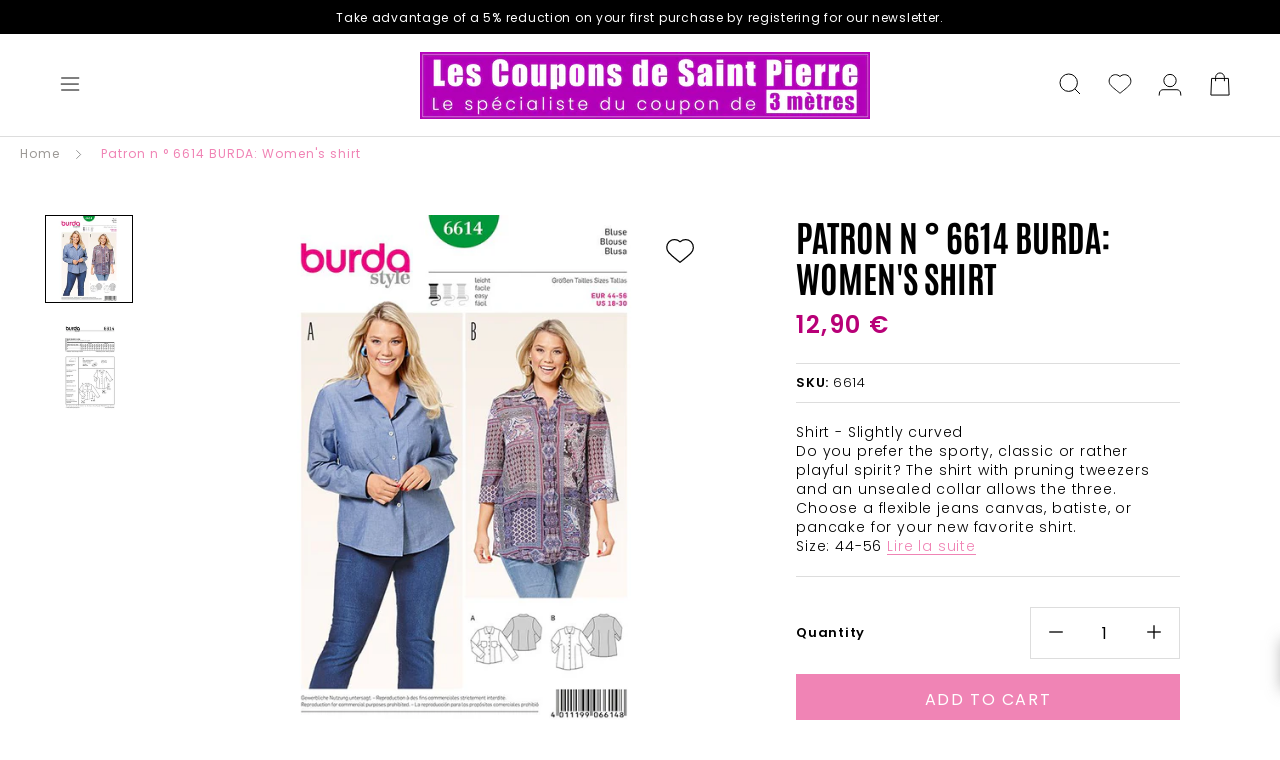

--- FILE ---
content_type: text/javascript
request_url: https://cdn.starapps.studio/apps/vsk/les-coupons-de-saint-pierre/data.js
body_size: 96279
content:
"use strict";"undefined"==typeof window.starapps_data&&(window.starapps_data={}),"undefined"==typeof window.starapps_data.product_groups&&(window.starapps_data.product_groups=[{"id":6650945,"products_preset_id":7061,"collections_swatch":"first_product_image","group_name":"100% Laine bouillie moulures Laine/ Italie","option_name":"Couleur","collections_preset_id":7065,"display_position":"top","products_swatch":"first_product_image","mobile_products_preset_id":7061,"mobile_products_swatch":"first_product_image","mobile_collections_preset_id":7065,"mobile_collections_swatch":"first_product_image","same_products_preset_for_mobile":true,"same_collections_preset_for_mobile":true,"option_values":[{"id":15443662700876,"option_value":"noir et gris","handle":"100-laine-bouillie-moulures-noir-et-gris","published":true,"swatch_src":null,"swatch_value":null}]},{"id":6260786,"products_preset_id":7061,"collections_swatch":"first_product_image","group_name":"100% Laine bouillie QT","option_name":"Couleur","collections_preset_id":7065,"display_position":"top","products_swatch":"first_product_image","mobile_products_preset_id":7061,"mobile_products_swatch":"first_product_image","mobile_collections_preset_id":7065,"mobile_collections_swatch":"first_product_image","same_products_preset_for_mobile":true,"same_collections_preset_for_mobile":true,"option_values":[{"id":14942825087308,"option_value":"moutarde","handle":"100-laine-bouillie-moutarde","published":true,"swatch_src":null,"swatch_value":null},{"id":15150018560332,"option_value":"camel","handle":"100-laine-bouillie-camel","published":false,"swatch_src":null,"swatch_value":null},{"id":15150013415756,"option_value":"brique","handle":"100-laine-bouillie-brique","published":true,"swatch_src":null,"swatch_value":null},{"id":14941661888844,"option_value":"mauve","handle":"100-laine-bouillie-mauve","published":true,"swatch_src":null,"swatch_value":null},{"id":14942844027212,"option_value":"vert foncé","handle":"100-laine-bouillie-vert-fonce","published":true,"swatch_src":null,"swatch_value":null},{"id":14941674078540,"option_value":"jade","handle":"100-laine-bouillie-jade","published":true,"swatch_src":null,"swatch_value":null},{"id":15099081687372,"option_value":"bleu roi","handle":"100-laine-bouillie-bleu-roi","published":true,"swatch_src":null,"swatch_value":null},{"id":14942851268940,"option_value":"bleu pétrole","handle":"100-laine-bouillie-bleu-petrole","published":true,"swatch_src":null,"swatch_value":null},{"id":14942836556108,"option_value":"bleu nuit","handle":"100-laine-bouillie-bleu-nuit","published":true,"swatch_src":null,"swatch_value":null},{"id":14941624336716,"option_value":"noir","handle":"100-laine-bouillie-noir","published":true,"swatch_src":null,"swatch_value":null}]},{"id":6629209,"products_preset_id":7061,"collections_swatch":"first_product_image","group_name":"100% Laine sherpa à carreaux Jeanne Laine/ Italie","option_name":"Couleur","collections_preset_id":7065,"display_position":"top","products_swatch":"first_product_image","mobile_products_preset_id":7061,"mobile_products_swatch":"first_product_image","mobile_collections_preset_id":7065,"mobile_collections_swatch":"first_product_image","same_products_preset_for_mobile":true,"same_collections_preset_for_mobile":true,"option_values":[{"id":15390742053196,"option_value":"anthracite","handle":"100-laine-sherpa-a-carreaux-jeanne-fond-anthracite","published":false,"swatch_src":null,"swatch_value":null}]},{"id":643031,"products_preset_id":7061,"collections_swatch":"first_product_image","group_name":"100% Lin 1100","option_name":"couleur","collections_preset_id":7065,"display_position":"top","products_swatch":"first_product_image","mobile_products_preset_id":7061,"mobile_products_swatch":"first_product_image","mobile_collections_preset_id":7065,"mobile_collections_swatch":"first_product_image","same_products_preset_for_mobile":true,"same_collections_preset_for_mobile":true,"option_values":[{"id":7815577501928,"option_value":"marine","handle":"100-lin-marine","published":false,"swatch_src":"No","swatch_value":null},{"id":7815577305320,"option_value":"moutarde","handle":"100-lin-moutarde","published":false,"swatch_src":"No","swatch_value":null},{"id":7814277300456,"option_value":"rouge","handle":"100-lin-rouge","published":false,"swatch_src":"No","swatch_value":null}]},{"id":642998,"products_preset_id":7061,"collections_swatch":"first_product_image","group_name":"100% Lin 830","option_name":"couleur","collections_preset_id":7065,"display_position":"top","products_swatch":"first_product_image","mobile_products_preset_id":7061,"mobile_products_swatch":"first_product_image","mobile_collections_preset_id":7065,"mobile_collections_swatch":"first_product_image","same_products_preset_for_mobile":true,"same_collections_preset_for_mobile":true,"option_values":[{"id":7816100446440,"option_value":"blanc","handle":"100-lin-blanc-2","published":true,"swatch_src":null,"swatch_value":null},{"id":7816103002344,"option_value":"blanc cassé","handle":"100-lin-blanc-casse-1","published":false,"swatch_src":null,"swatch_value":null},{"id":7816100675816,"option_value":"rose clair","handle":"100-lin-rose-clair","published":true,"swatch_src":"No","swatch_value":null},{"id":7816100413672,"option_value":"vert foret","handle":"lin-ramie-vert-foret","published":true,"swatch_src":null,"swatch_value":null},{"id":7816100839656,"option_value":"bleu bébé","handle":"100-lin-bleu-bebe","published":true,"swatch_src":"No","swatch_value":null},{"id":8149429223656,"option_value":"ciel","handle":"100-lin-bleu-ciel","published":false,"swatch_src":null,"swatch_value":null},{"id":7816100348136,"option_value":"indigo","handle":"100-lin-indigo","published":true,"swatch_src":null,"swatch_value":null},{"id":7816104313064,"option_value":"bleu roi","handle":"100-lin-bleu-roi-1","published":true,"swatch_src":null,"swatch_value":null},{"id":7816100774120,"option_value":"jaune","handle":"100-lin-jaune","published":true,"swatch_src":"No","swatch_value":null},{"id":7816100643048,"option_value":"ocre","handle":"100-lin-ocre","published":true,"swatch_src":null,"swatch_value":null},{"id":7816103526632,"option_value":"beige","handle":"100-lin-beige-1","published":true,"swatch_src":null,"swatch_value":null},{"id":7816100708584,"option_value":"rouge","handle":"100-lin-rouge-2","published":true,"swatch_src":"No","swatch_value":null},{"id":7816103231720,"option_value":"orange","handle":"100-lin-orange-1","published":true,"swatch_src":null,"swatch_value":null},{"id":7816100479208,"option_value":"fuchsia","handle":"100-lin-fuchsia-2","published":true,"swatch_src":null,"swatch_value":null},{"id":7816101953768,"option_value":"rouge foncé","handle":"100-lin-rouge-fonce","published":false,"swatch_src":null,"swatch_value":null},{"id":7816104050920,"option_value":"brique","handle":"100-lin-brique","published":true,"swatch_src":null,"swatch_value":null},{"id":7816100249832,"option_value":"écureuil","handle":"100-lin-ecureuil","published":false,"swatch_src":null,"swatch_value":null},{"id":7816100610280,"option_value":"vert pomme","handle":"100-lin-vert-pomme","published":true,"swatch_src":null,"swatch_value":null},{"id":7816100380904,"option_value":"kaki","handle":"100-lin-vert-kaki","published":true,"swatch_src":null,"swatch_value":null},{"id":7816104181992,"option_value":"turquoise","handle":"100-lin-turquoise","published":false,"swatch_src":null,"swatch_value":null},{"id":7816110768360,"option_value":"vert canard","handle":"100-lin-vert-canard","published":false,"swatch_src":null,"swatch_value":null},{"id":7816101757160,"option_value":"gris","handle":"100-lin-gris","published":true,"swatch_src":null,"swatch_value":null},{"id":7816103919848,"option_value":"lilas","handle":"100-lin-lilas","published":true,"swatch_src":null,"swatch_value":null},{"id":8149432697064,"option_value":"magenta","handle":"100-lin-magenta","published":true,"swatch_src":null,"swatch_value":null},{"id":7816103788776,"option_value":"lin pétrole","handle":"100-lin-petrole","published":true,"swatch_src":null,"swatch_value":null},{"id":7816101789928,"option_value":"turquoise","handle":"100-lin-turquoise-pastel","published":true,"swatch_src":null,"swatch_value":null},{"id":15346670174540,"option_value":"vert sapin","handle":"100-lin-vert-sapin","published":true,"swatch_src":null,"swatch_value":null},{"id":7816104411368,"option_value":"noir","handle":"100-lin-noir-2","published":true,"swatch_src":null,"swatch_value":null},{"id":7816102641896,"option_value":"marine","handle":"100-lin-marine-4","published":true,"swatch_src":null,"swatch_value":null},{"id":7816100872424,"option_value":"bleu foncé","handle":"100-lin-bleu-fonce","published":false,"swatch_src":null,"swatch_value":null}]},{"id":1234229,"products_preset_id":7061,"collections_swatch":"first_product_image","group_name":"100% Lin / 832 Quality Textile","option_name":"Couleur","collections_preset_id":7065,"display_position":"top","products_swatch":"first_product_image","mobile_products_preset_id":7061,"mobile_products_swatch":"first_product_image","mobile_collections_preset_id":7065,"mobile_collections_swatch":"first_product_image","same_products_preset_for_mobile":true,"same_collections_preset_for_mobile":true,"option_values":[{"id":8354224898380,"option_value":"eucalyptus","handle":"100-lin-eucalyptus","published":false,"swatch_src":"No","swatch_value":null},{"id":8354228896076,"option_value":"rose","handle":"100-lin-vieux-rose","published":true,"swatch_src":"No","swatch_value":null},{"id":8150597697768,"option_value":"camel","handle":"100-lin-camel","published":true,"swatch_src":null,"swatch_value":null},{"id":8354143076684,"option_value":"noir","handle":"100-lin-noir-4","published":false,"swatch_src":null,"swatch_value":null},{"id":8150594978024,"option_value":"sable","handle":"100-lin-sable","published":true,"swatch_src":null,"swatch_value":null},{"id":8150591766760,"option_value":"rouge","handle":"100-lin-rouge-coquelicot","published":true,"swatch_src":null,"swatch_value":null}]},{"id":1222034,"products_preset_id":7061,"collections_swatch":"first_product_image","group_name":"100% Lin lavé 831/","option_name":"couleur","collections_preset_id":7065,"display_position":"top","products_swatch":"first_product_image","mobile_products_preset_id":7061,"mobile_products_swatch":"first_product_image","mobile_collections_preset_id":7065,"mobile_collections_swatch":"first_product_image","same_products_preset_for_mobile":true,"same_collections_preset_for_mobile":true,"option_values":[{"id":8149574844648,"option_value":"rouge","handle":"100-lin-lave-rouge-2","published":true,"swatch_src":"No","swatch_value":null},{"id":8149580873960,"option_value":"fuchsia","handle":"100-lin-lave-fuchsia-2","published":true,"swatch_src":"No","swatch_value":null},{"id":8149571076328,"option_value":"taupe","handle":"100-lin-lave-taupe-1","published":true,"swatch_src":"No","swatch_value":null},{"id":8643611623756,"option_value":"vert pomme","handle":"100-lin-lave-vert-pomme","published":true,"swatch_src":"No","swatch_value":null},{"id":8149560623336,"option_value":"bois de rose","handle":"100-lin-lave-bois-de-rose","published":true,"swatch_src":null,"swatch_value":null},{"id":8149569765608,"option_value":"moutarde","handle":"100-lin-lave-moutarde","published":true,"swatch_src":null,"swatch_value":null},{"id":8149571764456,"option_value":"noir","handle":"100-lin-lave-noir-2","published":true,"swatch_src":null,"swatch_value":null},{"id":8149572976872,"option_value":"tomette","handle":"100-lin-lave-tomette","published":true,"swatch_src":null,"swatch_value":null},{"id":8149575991528,"option_value":"fauve","handle":"100-lin-lave-fauve","published":true,"swatch_src":null,"swatch_value":null},{"id":8149577597160,"option_value":"rose chair","handle":"100-lin-lave-rose-chair","published":true,"swatch_src":null,"swatch_value":null},{"id":8149578842344,"option_value":"bleu barbeau","handle":"100-lin-lave-bleu-barbeau","published":true,"swatch_src":null,"swatch_value":null},{"id":8354112110924,"option_value":"gris","handle":"100-lin-lave-gris-1","published":true,"swatch_src":null,"swatch_value":null},{"id":8643599237452,"option_value":"mauve","handle":"100-lin-lave-mauve","published":true,"swatch_src":null,"swatch_value":null},{"id":8149576679656,"option_value":"grège","handle":"100-lin-lave-grege-1","published":true,"swatch_src":null,"swatch_value":null},{"id":8149577924840,"option_value":"blanc cassé","handle":"100-lin-lave-blanc-casse-2","published":true,"swatch_src":null,"swatch_value":null},{"id":8149579661544,"option_value":"caraïbes","handle":"100-lin-lave-caraibes","published":true,"swatch_src":null,"swatch_value":null},{"id":8354113487180,"option_value":"blanc","handle":"100-lin-lave-blanc-1","published":false,"swatch_src":null,"swatch_value":null},{"id":8354121548108,"option_value":"bleu marine","handle":"100-lin-lave-bleu-marine","published":true,"swatch_src":null,"swatch_value":null}]},{"id":3976128,"products_preset_id":7061,"collections_swatch":"first_product_image","group_name":"100% Lin Zertex1100/142-146","option_name":"Couleur","collections_preset_id":7065,"display_position":"top","products_swatch":"first_product_image","mobile_products_preset_id":7061,"mobile_products_swatch":"first_product_image","mobile_collections_preset_id":7065,"mobile_collections_swatch":"first_product_image","same_products_preset_for_mobile":true,"same_collections_preset_for_mobile":true,"option_values":[{"id":8886880043340,"option_value":"bleu nuit","handle":"100-lin-bleu-nuit-1","published":true,"swatch_src":null,"swatch_value":null},{"id":8886896329036,"option_value":"rose Barbie","handle":"100-lin-rose-barbie","published":true,"swatch_src":null,"swatch_value":null},{"id":8886903701836,"option_value":"rouge fraise","handle":"100-lin-rouge-fraise","published":true,"swatch_src":null,"swatch_value":null},{"id":8886907863372,"option_value":"gris ardoise","handle":"100-lin-gris-ardoise","published":true,"swatch_src":null,"swatch_value":null},{"id":8886913728844,"option_value":"grège","handle":"100-lin-grege","published":false,"swatch_src":null,"swatch_value":null}]},{"id":4065928,"products_preset_id":7061,"collections_swatch":"first_product_image","group_name":"1104/ Lin viscose uni","option_name":"couleur","collections_preset_id":7065,"display_position":"top","products_swatch":"first_product_image","mobile_products_preset_id":7061,"mobile_products_swatch":"first_product_image","mobile_collections_preset_id":7065,"mobile_collections_swatch":"first_product_image","same_products_preset_for_mobile":true,"same_collections_preset_for_mobile":true,"option_values":[{"id":8949749711180,"option_value":"blanc","handle":"lin-viscose-blanc-1","published":false,"swatch_src":null,"swatch_value":null},{"id":8949627486540,"option_value":"rose","handle":"lin-viscose-uni-bois-de-rose","published":true,"swatch_src":null,"swatch_value":null},{"id":8949556445516,"option_value":"turquoise","handle":"lin-viscose-uni-turquoise","published":true,"swatch_src":null,"swatch_value":null},{"id":8949591769420,"option_value":"bleu barbeau","handle":"lin-viscose-uni-bleu-barbeau","published":true,"swatch_src":null,"swatch_value":null},{"id":8949606515020,"option_value":"noir","handle":"lin-viscose-uni-noir-1","published":false,"swatch_src":null,"swatch_value":null}]},{"id":4197806,"products_preset_id":7061,"collections_swatch":"first_product_image","group_name":"24/1264 Popeline de coton","option_name":"couleur","collections_preset_id":7065,"display_position":"top","products_swatch":"first_product_image","mobile_products_preset_id":7061,"mobile_products_swatch":"first_product_image","mobile_collections_preset_id":7065,"mobile_collections_swatch":"first_product_image","same_products_preset_for_mobile":true,"same_collections_preset_for_mobile":true,"option_values":[{"id":9022844502348,"option_value":"bleu","handle":"popeline-de-coton-imprimee-petits-coeurs-fond-bleu","published":false,"swatch_src":null,"swatch_value":null},{"id":9022854988108,"option_value":"vert","handle":"popeline-de-coton-imprimee-petits-coeurs-fond-vert","published":false,"swatch_src":null,"swatch_value":null}]},{"id":4197075,"products_preset_id":7061,"collections_swatch":"first_product_image","group_name":"24/1266   Popeline de coton","option_name":"couleur","collections_preset_id":7065,"display_position":"top","products_swatch":"first_product_image","mobile_products_preset_id":7061,"mobile_products_swatch":"first_product_image","mobile_collections_preset_id":7065,"mobile_collections_swatch":"first_product_image","same_products_preset_for_mobile":true,"same_collections_preset_for_mobile":true,"option_values":[{"id":9022251827532,"option_value":"vert","handle":"popeline-de-coton-imprimee-etoiles-fond-vert","published":false,"swatch_src":null,"swatch_value":null},{"id":9022263001420,"option_value":"gris acier","handle":"popeline-de-coton-imprimee-etoiles-fond-gris-acier","published":false,"swatch_src":null,"swatch_value":null}]},{"id":4197825,"products_preset_id":7061,"collections_swatch":"first_product_image","group_name":"24/5574 Popeline de coton","option_name":"couleur","collections_preset_id":7065,"display_position":"top","products_swatch":"first_product_image","mobile_products_preset_id":7061,"mobile_products_swatch":"first_product_image","mobile_collections_preset_id":7065,"mobile_collections_swatch":"first_product_image","same_products_preset_for_mobile":true,"same_collections_preset_for_mobile":true,"option_values":[{"id":9022863802700,"option_value":"vert foncé","handle":"popeline-de-coton-imprimee-rayures-vert-fonce","published":false,"swatch_src":null,"swatch_value":null},{"id":9022866391372,"option_value":"fuchsia","handle":"popeline-de-coton-imprimee-rayures-fuchsia","published":false,"swatch_src":null,"swatch_value":null},{"id":9022869471564,"option_value":"violet","handle":"popeline-de-coton-imprimee-rayures-violet","published":false,"swatch_src":null,"swatch_value":null}]},{"id":4197014,"products_preset_id":7061,"collections_swatch":"first_product_image","group_name":"24/5578/  Popeline de coton","option_name":"couleur","collections_preset_id":7065,"display_position":"top","products_swatch":"first_product_image","mobile_products_preset_id":7061,"mobile_products_swatch":"first_product_image","mobile_collections_preset_id":7065,"mobile_collections_swatch":"first_product_image","same_products_preset_for_mobile":true,"same_collections_preset_for_mobile":true,"option_values":[{"id":9022193107276,"option_value":"vert foncé","handle":"popeline-de-coton-imprimee-fines-rayures-vert-fonce","published":false,"swatch_src":null,"swatch_value":null},{"id":9022217716044,"option_value":"bordeaux","handle":"popeline-de-coton-imprimee-fines-rayures-bordeaux","published":false,"swatch_src":null,"swatch_value":null},{"id":9022219714892,"option_value":"vert pomme","handle":"popeline-de-coton-imprimee-fines-rayures-vert-pomme","published":false,"swatch_src":null,"swatch_value":null},{"id":9022227874124,"option_value":"indigo","handle":"popeline-de-coton-imprimee-fines-rayures-indigo","published":false,"swatch_src":null,"swatch_value":null},{"id":9022229086540,"option_value":"brique","handle":"popeline-de-coton-imprimee-fines-rayures-brique","published":false,"swatch_src":null,"swatch_value":null}]},{"id":3691192,"products_preset_id":7061,"collections_swatch":"first_product_image","group_name":"316/ Jersey matelassé","option_name":"couleur","collections_preset_id":7065,"display_position":"top","products_swatch":"first_product_image","mobile_products_preset_id":7061,"mobile_products_swatch":"first_product_image","mobile_collections_preset_id":7065,"mobile_collections_swatch":"first_product_image","same_products_preset_for_mobile":true,"same_collections_preset_for_mobile":true,"option_values":[{"id":8715356995916,"option_value":"noir","handle":"jersey-matelasse-triangle-fond-noir","published":false,"swatch_src":"No","swatch_value":null},{"id":8715385209164,"option_value":"beige clair","handle":"jersey-matelasse-triangle-fond-beige-clair","published":false,"swatch_src":"No","swatch_value":null}]},{"id":3772470,"products_preset_id":7061,"collections_swatch":"first_product_image","group_name":"722/48","option_name":"couleur","collections_preset_id":7065,"display_position":"top","products_swatch":"first_product_image","mobile_products_preset_id":7061,"mobile_products_swatch":"first_product_image","mobile_collections_preset_id":7065,"mobile_collections_swatch":"first_product_image","same_products_preset_for_mobile":true,"same_collections_preset_for_mobile":true,"option_values":[{"id":8755708854604,"option_value":"gris","handle":"pique-de-coton-imprime-fleurs-de-saison-gris-fond-blanc","published":true,"swatch_src":"No","swatch_value":null},{"id":8755527090508,"option_value":"bleu","handle":"pique-de-coton-imprime-fleurs-de-saison-bleu-fond-blanc","published":false,"swatch_src":null,"swatch_value":null}]},{"id":3772472,"products_preset_id":7061,"collections_swatch":"first_product_image","group_name":"722/49","option_name":"couleur","collections_preset_id":7065,"display_position":"top","products_swatch":"first_product_image","mobile_products_preset_id":7061,"mobile_products_swatch":"first_product_image","mobile_collections_preset_id":7065,"mobile_collections_swatch":"first_product_image","same_products_preset_for_mobile":true,"same_collections_preset_for_mobile":true,"option_values":[{"id":8755711967564,"option_value":"beige","handle":"pique-de-coton-imprime-jeune-lapin-fond-beige","published":false,"swatch_src":"No","swatch_value":null},{"id":8755719471436,"option_value":"bleu clair","handle":"pique-de-coton-imprime-jeune-lapin-fond-bleu-clair","published":true,"swatch_src":"No","swatch_value":null},{"id":8755723567436,"option_value":"rose clair","handle":"pique-de-coton-imprime-jeune-lapin-fond-rose-clair","published":true,"swatch_src":"No","swatch_value":null},{"id":8755729760588,"option_value":"gris","handle":"pique-de-coton-imprime-jeune-lapin-fond-gris","published":true,"swatch_src":"No","swatch_value":null}]},{"id":3772473,"products_preset_id":7061,"collections_swatch":"first_product_image","group_name":"722/50","option_name":"couleur","collections_preset_id":7065,"display_position":"top","products_swatch":"first_product_image","mobile_products_preset_id":7061,"mobile_products_swatch":"first_product_image","mobile_collections_preset_id":7065,"mobile_collections_swatch":"first_product_image","same_products_preset_for_mobile":true,"same_collections_preset_for_mobile":true,"option_values":[{"id":8755738837324,"option_value":"bleu","handle":"pique-de-coton-imprime-carre-bleu","published":true,"swatch_src":"No","swatch_value":null},{"id":8755745128780,"option_value":"rose","handle":"pique-de-coton-imprime-carre-rose","published":true,"swatch_src":"No","swatch_value":null},{"id":8755751158092,"option_value":"beige","handle":"pique-de-coton-imprime-carre-beige","published":true,"swatch_src":"No","swatch_value":null},{"id":8755755221324,"option_value":"gris","handle":"pique-de-coton-imprime-carre-gris","published":true,"swatch_src":"No","swatch_value":null}]},{"id":3772474,"products_preset_id":7061,"collections_swatch":"first_product_image","group_name":"722/51","option_name":"couleur","collections_preset_id":7065,"display_position":"top","products_swatch":"first_product_image","mobile_products_preset_id":7061,"mobile_products_swatch":"first_product_image","mobile_collections_preset_id":7065,"mobile_collections_swatch":"first_product_image","same_products_preset_for_mobile":true,"same_collections_preset_for_mobile":true,"option_values":[{"id":8755762561356,"option_value":"bleu clair","handle":"pique-de-coton-imprime-fleurs-printaniere-fond-bleu-clair","published":true,"swatch_src":"No","swatch_value":null},{"id":8755768525132,"option_value":"rose clair","handle":"pique-de-coton-imprime-fleurs-printaniere-fond-rose-clair","published":false,"swatch_src":"No","swatch_value":null},{"id":8755780288844,"option_value":"beige","handle":"pique-de-coton-imprime-fleurs-printaniere-fond-beige","published":true,"swatch_src":"No","swatch_value":null},{"id":8755785367884,"option_value":"gris","handle":"pique-de-coton-imprime-fleurs-printaniere-fond-gris","published":true,"swatch_src":"No","swatch_value":null},{"id":8755774128460,"option_value":"vert","handle":"pique-de-coton-imprime-fleurs-printaniere-fond-vert","published":true,"swatch_src":null,"swatch_value":null}]},{"id":3776088,"products_preset_id":7061,"collections_swatch":"first_product_image","group_name":"722/52","option_name":"couleur","collections_preset_id":7065,"display_position":"top","products_swatch":"first_product_image","mobile_products_preset_id":7061,"mobile_products_swatch":"first_product_image","mobile_collections_preset_id":7065,"mobile_collections_swatch":"first_product_image","same_products_preset_for_mobile":true,"same_collections_preset_for_mobile":true,"option_values":[{"id":8756913963340,"option_value":"rose clair","handle":"pique-de-coton-imprime-rayures-fond-rose-clair","published":true,"swatch_src":"No","swatch_value":null},{"id":8756917600588,"option_value":"beige","handle":"pique-de-coton-imprime-rayures-fond-beige","published":true,"swatch_src":"No","swatch_value":null},{"id":8756920353100,"option_value":"gris","handle":"pique-de-coton-imprime-rayures-fond-gris","published":true,"swatch_src":"No","swatch_value":null},{"id":9115159396684,"option_value":"bleu bébé","handle":"pique-de-coton-imprime-rayure-fond-bleu-bebe","published":false,"swatch_src":null,"swatch_value":null},{"id":9115161788748,"option_value":"rose","handle":"pique-de-coton-imprime-rayure-fond-rose","published":false,"swatch_src":null,"swatch_value":null}]},{"id":3776089,"products_preset_id":7061,"collections_swatch":"first_product_image","group_name":"722/53","option_name":"couleur","collections_preset_id":7065,"display_position":"top","products_swatch":"first_product_image","mobile_products_preset_id":7061,"mobile_products_swatch":"first_product_image","mobile_collections_preset_id":7065,"mobile_collections_swatch":"first_product_image","same_products_preset_for_mobile":true,"same_collections_preset_for_mobile":true,"option_values":[{"id":8756926054732,"option_value":"bleu clair","handle":"pique-de-coton-imprime-pissenlit-fond-bleu-clair","published":true,"swatch_src":"No","swatch_value":null},{"id":8756929757516,"option_value":"rose clair","handle":"pique-de-coton-imprime-pissenlit-fond-rose-clair","published":true,"swatch_src":"No","swatch_value":null},{"id":8756932903244,"option_value":"beige","handle":"pique-de-coton-imprime-pissenlit-fond-beige","published":true,"swatch_src":"No","swatch_value":null},{"id":8756935491916,"option_value":"gris","handle":"pique-de-coton-imprime-pissenlit-fond-gris","published":true,"swatch_src":"No","swatch_value":null},{"id":9115152417100,"option_value":"bleu bébé","handle":"pique-de-coton-imprime-pissenlit-fond-bleu-bebe","published":true,"swatch_src":null,"swatch_value":null},{"id":9115156644172,"option_value":"rose","handle":"pique-de-coton-imprime-pissenlit-fond-rose","published":false,"swatch_src":null,"swatch_value":null}]},{"id":3776090,"products_preset_id":7061,"collections_swatch":"first_product_image","group_name":"722/54","option_name":"couleur","collections_preset_id":7065,"display_position":"top","products_swatch":"first_product_image","mobile_products_preset_id":7061,"mobile_products_swatch":"first_product_image","mobile_collections_preset_id":7065,"mobile_collections_swatch":"first_product_image","same_products_preset_for_mobile":true,"same_collections_preset_for_mobile":true,"option_values":[{"id":8756938408268,"option_value":"bleu clair","handle":"pique-de-coton-imprime-coeur-fond-bleu-clair","published":true,"swatch_src":"No","swatch_value":null},{"id":8756941652300,"option_value":"rose clair","handle":"pique-de-coton-imprime-coeur-fond-rose-clair","published":true,"swatch_src":"No","swatch_value":null},{"id":8756944437580,"option_value":"beige","handle":"pique-de-coton-imprime-coeur-fond-beige","published":true,"swatch_src":"No","swatch_value":null},{"id":8756945584460,"option_value":"gris","handle":"pique-de-coton-imprime-coeur-fond-gris","published":false,"swatch_src":"No","swatch_value":null}]},{"id":3776091,"products_preset_id":7061,"collections_swatch":"first_product_image","group_name":"722/55","option_name":"couleur","collections_preset_id":7065,"display_position":"top","products_swatch":"first_product_image","mobile_products_preset_id":7061,"mobile_products_swatch":"first_product_image","mobile_collections_preset_id":7065,"mobile_collections_swatch":"first_product_image","same_products_preset_for_mobile":true,"same_collections_preset_for_mobile":true,"option_values":[{"id":8756973502796,"option_value":"beige","handle":"pique-de-coton-imprime-etoiles-fond-beige","published":true,"swatch_src":"No","swatch_value":null},{"id":8756979466572,"option_value":"bleu clair","handle":"pique-de-coton-imprime-etoiles-fond-bleu-clair","published":true,"swatch_src":"No","swatch_value":null},{"id":8756980810060,"option_value":"rose clair","handle":"pique-de-coton-imprime-etoiles-fond-rose-clair","published":true,"swatch_src":"No","swatch_value":null},{"id":8756984906060,"option_value":"gris","handle":"pique-de-coton-imprime-etoiles-fond-gris","published":true,"swatch_src":"No","swatch_value":null},{"id":9115164344652,"option_value":"bleu bébé","handle":"pique-de-coton-imprime-etoiles-fond-bleu-bebe","published":false,"swatch_src":null,"swatch_value":null}]},{"id":3780306,"products_preset_id":7061,"collections_swatch":"first_product_image","group_name":"722/57","option_name":"couleur","collections_preset_id":7065,"display_position":"top","products_swatch":"first_product_image","mobile_products_preset_id":7061,"mobile_products_swatch":"first_product_image","mobile_collections_preset_id":7065,"mobile_collections_swatch":"first_product_image","same_products_preset_for_mobile":true,"same_collections_preset_for_mobile":true,"option_values":[{"id":8760926568780,"option_value":"bleu clair","handle":"pique-de-coton-imprime-nuage-et-etoile-bleu-clair","published":true,"swatch_src":"No","swatch_value":null},{"id":8760920670540,"option_value":"gris","handle":"pique-de-coton-imprime-nuage-et-etoile-gris","published":true,"swatch_src":"No","swatch_value":null},{"id":8760941412684,"option_value":"rose","handle":"pique-de-coton-imprime-nuage-et-etoile-rose","published":true,"swatch_src":"No","swatch_value":null},{"id":8760943214924,"option_value":"jaune, gris et bleu","handle":"pique-de-coton-imprime-nuage-et-etoile-jaune-gris-et-bleu","published":true,"swatch_src":null,"swatch_value":null}]},{"id":3780308,"products_preset_id":7061,"collections_swatch":"first_product_image","group_name":"722/58","option_name":"couleur","collections_preset_id":7065,"display_position":"top","products_swatch":"first_product_image","mobile_products_preset_id":7061,"mobile_products_swatch":"first_product_image","mobile_collections_preset_id":7065,"mobile_collections_swatch":"first_product_image","same_products_preset_for_mobile":true,"same_collections_preset_for_mobile":true,"option_values":[{"id":8760945082700,"option_value":"beige","handle":"pique-de-coton-imprime-pois-beige-fond-blanc","published":true,"swatch_src":"No","swatch_value":null},{"id":8760951800140,"option_value":"rose","handle":"pique-de-coton-imprime-pois-rose-fond-blanc","published":true,"swatch_src":"No","swatch_value":null},{"id":8760953766220,"option_value":"bleu","handle":"pique-de-coton-imprime-pois-bleu-fond-blanc","published":true,"swatch_src":"No","swatch_value":null}]},{"id":3735253,"products_preset_id":7061,"collections_swatch":"first_product_image","group_name":"80463 Coton imprimé cachemire","option_name":"couleur","collections_preset_id":7065,"display_position":"top","products_swatch":"first_product_image","mobile_products_preset_id":7061,"mobile_products_swatch":"first_product_image","mobile_collections_preset_id":7065,"mobile_collections_swatch":"first_product_image","same_products_preset_for_mobile":true,"same_collections_preset_for_mobile":true,"option_values":[{"id":7947032166632,"option_value":"ciel","handle":"coton-imprime-cachemire-fond-ciel","published":false,"swatch_src":"No","swatch_value":null},{"id":8737915896140,"option_value":"orange","handle":"coton-imprime-cachemire-fond-orange-1","published":false,"swatch_src":"No","swatch_value":null}]},{"id":3585610,"products_preset_id":7061,"collections_swatch":"first_product_image","group_name":"960/ Maille Milano","option_name":"Couleur","collections_preset_id":7065,"display_position":"top","products_swatch":"first_product_image","mobile_products_preset_id":7061,"mobile_products_swatch":"first_product_image","mobile_collections_preset_id":7065,"mobile_collections_swatch":"first_product_image","same_products_preset_for_mobile":true,"same_collections_preset_for_mobile":true,"option_values":[{"id":7815657390312,"option_value":"moutarde","handle":"maille-milano-moutarde","published":true,"swatch_src":"No","swatch_value":null},{"id":7815657423080,"option_value":"rouge terracotta","handle":"maille-milano-rouge-terracotta","published":true,"swatch_src":"No","swatch_value":null},{"id":8683286233420,"option_value":"marron clair","handle":"maille-milano-marron-clair","published":true,"swatch_src":"No","swatch_value":null},{"id":8683301011788,"option_value":"pétrole","handle":"maille-milano-petrole","published":true,"swatch_src":"No","swatch_value":null},{"id":8683304681804,"option_value":"lie de vin","handle":"maille-milano-lie-de-vin","published":true,"swatch_src":"No","swatch_value":null},{"id":8938751590732,"option_value":"rose layette","handle":"maille-milano-rose-layette","published":true,"swatch_src":null,"swatch_value":null},{"id":8938738909516,"option_value":"vert céladon","handle":"maille-milano-vert-celadon","published":true,"swatch_src":null,"swatch_value":null},{"id":8938734518604,"option_value":"fuchsia","handle":"maille-milano-fuchsia-1","published":true,"swatch_src":null,"swatch_value":null},{"id":8938731307340,"option_value":"vert gazon","handle":"maille-milano-vert-gazon","published":true,"swatch_src":null,"swatch_value":null},{"id":8938733044044,"option_value":"bleu roi","handle":"maille-milano-bleu-roi-2","published":true,"swatch_src":null,"swatch_value":null},{"id":8938730586444,"option_value":"vert bouteille","handle":"maille-milano-vert-bouteille","published":true,"swatch_src":null,"swatch_value":null},{"id":8938728980812,"option_value":"kaki","handle":"maille-milano-kaki","published":true,"swatch_src":null,"swatch_value":null},{"id":8938725310796,"option_value":"cassis glacé","handle":"maille-milano-cassis-glace","published":true,"swatch_src":null,"swatch_value":null},{"id":8938712432972,"option_value":"beige","handle":"maille-milano-beige","published":true,"swatch_src":null,"swatch_value":null},{"id":8683293606220,"option_value":"gris souris","handle":"maille-milano-gris-souris","published":true,"swatch_src":null,"swatch_value":null},{"id":7813213978856,"option_value":"noir","handle":"maille-milano-noir","published":true,"swatch_src":null,"swatch_value":null},{"id":7813214109928,"option_value":"rouge","handle":"maille-milano-rouge","published":false,"swatch_src":null,"swatch_value":null},{"id":7813251793128,"option_value":"marine","handle":"maille-milano-marine","published":true,"swatch_src":null,"swatch_value":null},{"id":7813779849448,"option_value":"rose corail","handle":"tissus-maille-milano-rose-corail","published":false,"swatch_src":null,"swatch_value":null},{"id":7814033965288,"option_value":"écru","handle":"tissus-maille-milano-ecru","published":true,"swatch_src":null,"swatch_value":null},{"id":7814310625512,"option_value":"blanc cassé","handle":"maille-milano-blanc-casse","published":false,"swatch_src":null,"swatch_value":null},{"id":7814311444712,"option_value":"corail","handle":"maille-milano-corail","published":false,"swatch_src":null,"swatch_value":null},{"id":7814311706856,"option_value":"rouille","handle":"maille-milano-rouille","published":false,"swatch_src":null,"swatch_value":null},{"id":7814311903464,"option_value":"cappuccino","handle":"maille-milano-cappuccino","published":false,"swatch_src":null,"swatch_value":null},{"id":7814312263912,"option_value":"canard","handle":"maille-milano-canard","published":false,"swatch_src":null,"swatch_value":null},{"id":7814312526056,"option_value":"bleu roi","handle":"maille-milano-bleu-roi","published":false,"swatch_src":null,"swatch_value":null},{"id":7814312853736,"option_value":"gris dauphin","handle":"maille-milano-gris-dauphin","published":false,"swatch_src":null,"swatch_value":null},{"id":7814313476328,"option_value":"fuchsia","handle":"maille-milano-fuchsia","published":false,"swatch_src":null,"swatch_value":null},{"id":7814316490984,"option_value":"aquamarine","handle":"maille-milano-aquamarine","published":false,"swatch_src":null,"swatch_value":null},{"id":7816190787816,"option_value":"rouge","handle":"maille-milano-rouge-2","published":true,"swatch_src":null,"swatch_value":null},{"id":7997821026536,"option_value":"rouge corail","handle":"maille-milano-rouge-1","published":false,"swatch_src":null,"swatch_value":null},{"id":8119034151144,"option_value":"bleu marine","handle":"maille-milano-bleu-marine","published":false,"swatch_src":null,"swatch_value":null},{"id":15105174470988,"option_value":"orchidée","handle":"maille-milano-orchidee","published":true,"swatch_src":null,"swatch_value":null}]},{"id":6039016,"products_preset_id":7061,"collections_swatch":"first_product_image","group_name":"Batiste de coton LIM/ Bennytex","option_name":"Couleur","collections_preset_id":7065,"display_position":"top","products_swatch":"first_product_image","mobile_products_preset_id":7061,"mobile_products_swatch":"first_product_image","mobile_collections_preset_id":7065,"mobile_collections_swatch":"first_product_image","same_products_preset_for_mobile":true,"same_collections_preset_for_mobile":true,"option_values":[{"id":14909343138124,"option_value":"taupe","handle":"batiste-de-coton-taupe","published":false,"swatch_src":null,"swatch_value":null},{"id":14909405397324,"option_value":"terracotta","handle":"batiste-de-coton-terracotta","published":false,"swatch_src":null,"swatch_value":null},{"id":14909423223116,"option_value":"rouge","handle":"batiste-de-coton-rouge","published":true,"swatch_src":null,"swatch_value":null},{"id":14909432955212,"option_value":"parme","handle":"batiste-de-coton-parme","published":true,"swatch_src":null,"swatch_value":null},{"id":14909368205644,"option_value":"fuchsia","handle":"batiste-de-coton-fuchsia","published":true,"swatch_src":null,"swatch_value":null},{"id":14909399466316,"option_value":"vert pomme","handle":"batiste-de-coton-vert-pomme","published":true,"swatch_src":null,"swatch_value":null},{"id":14908865741132,"option_value":"kaki","handle":"batiste-de-coton-kaki","published":true,"swatch_src":null,"swatch_value":null},{"id":14909402480972,"option_value":"vert foncé","handle":"batiste-de-coton-vert-fonce","published":true,"swatch_src":null,"swatch_value":null},{"id":14909381706060,"option_value":"bleu nuit","handle":"batiste-de-coton-bleu-nuit","published":false,"swatch_src":null,"swatch_value":null},{"id":14909452747084,"option_value":"gris souris","handle":"batiste-de-coton-gris-souris","published":true,"swatch_src":null,"swatch_value":null},{"id":14909410181452,"option_value":"noir","handle":"batiste-de-coton-noir","published":false,"swatch_src":null,"swatch_value":null}]},{"id":642984,"products_preset_id":7061,"collections_swatch":"first_product_image","group_name":"Bord côte 2 poignets/chevilles","option_name":"couleur","collections_preset_id":7065,"display_position":"top","products_swatch":"first_product_image","mobile_products_preset_id":7061,"mobile_products_swatch":"first_product_image","mobile_collections_preset_id":7065,"mobile_collections_swatch":"first_product_image","same_products_preset_for_mobile":true,"same_collections_preset_for_mobile":true,"option_values":[{"id":7813283479784,"option_value":"bleu nuit","handle":"bord-cote-2-poignetschevilles-bleu-nuit","published":false,"swatch_src":"No","swatch_value":null},{"id":7813283610856,"option_value":"blanc","handle":"bord-cote-2-poignetschevilles-blanc","published":true,"swatch_src":"No","swatch_value":null},{"id":7813283709160,"option_value":"rouge","handle":"bord-cote-2-poignetschevilles-rouge","published":true,"swatch_src":"No","swatch_value":null},{"id":7813283840232,"option_value":"bordeaux","handle":"bord-cote-2-poignetschevilles-bordeaux","published":true,"swatch_src":"No","swatch_value":null},{"id":7813283938536,"option_value":"beige","handle":"bord-cote-2-poignetschevilles-beige","published":true,"swatch_src":"No","swatch_value":null},{"id":7813284036840,"option_value":"gris","handle":"bord-cote-2-poignetschevilles-gris","published":true,"swatch_src":"No","swatch_value":null},{"id":7813284298984,"option_value":"noir","handle":"bord-cote-2-poignetschevilles-noir","published":false,"swatch_src":"No","swatch_value":null},{"id":7813285085416,"option_value":"marron","handle":"bord-cote-2-poignetschevilles-marron","published":true,"swatch_src":"No","swatch_value":null}]},{"id":642983,"products_preset_id":7061,"collections_swatch":"first_product_image","group_name":"Bord côte ceinture","option_name":"couleur","collections_preset_id":7065,"display_position":"top","products_swatch":"first_product_image","mobile_products_preset_id":7061,"mobile_products_swatch":"first_product_image","mobile_collections_preset_id":7065,"mobile_collections_swatch":"first_product_image","same_products_preset_for_mobile":true,"same_collections_preset_for_mobile":true,"option_values":[{"id":7813284430056,"option_value":"blanc","handle":"bord-cote-ceinture-blanc","published":true,"swatch_src":"No","swatch_value":null},{"id":7813284561128,"option_value":"rouge","handle":"bord-cote-ceinture-rouge","published":true,"swatch_src":"No","swatch_value":null},{"id":7813284659432,"option_value":"bordeaux","handle":"bord-cote-ceinture-bordeaux","published":true,"swatch_src":"No","swatch_value":null},{"id":7813284823272,"option_value":"bleu nuit","handle":"bord-cote-ceinture-bleu-nuit","published":true,"swatch_src":"No","swatch_value":null},{"id":7813284954344,"option_value":"beige","handle":"bord-cote-ceinture-beige","published":true,"swatch_src":"No","swatch_value":null},{"id":7813285183720,"option_value":"marron","handle":"bord-cote-ceinture-marron","published":true,"swatch_src":"No","swatch_value":null},{"id":7813285216488,"option_value":"gris","handle":"bord-cote-ceinture-gris","published":true,"swatch_src":"No","swatch_value":null},{"id":7813285314792,"option_value":"noir","handle":"bord-cote-ceinture-noir","published":true,"swatch_src":"No","swatch_value":null}]},{"id":4457495,"products_preset_id":7061,"collections_swatch":"first_product_image","group_name":"Bord-côte lurex doré tubulaire vendu au mètre BC/","option_name":"Couleur","collections_preset_id":7065,"display_position":"top","products_swatch":"first_product_image","mobile_products_preset_id":7061,"mobile_products_swatch":"first_product_image","mobile_collections_preset_id":7065,"mobile_collections_swatch":"first_product_image","same_products_preset_for_mobile":true,"same_collections_preset_for_mobile":true,"option_values":[{"id":9176023597388,"option_value":"moutarde","handle":"bord-cote-lurex-dore-tubulaire-moutarde-vendu-au-metre","published":false,"swatch_src":null,"swatch_value":null},{"id":9176023335244,"option_value":"orange brûlé","handle":"bord-cote-lurex-dore-tubulaire-orange-brule-vendu-au-metre","published":true,"swatch_src":null,"swatch_value":null},{"id":9176023433548,"option_value":"vieux rose","handle":"bord-cote-lurex-dore-tubulaire-vieux-rose-vendu-au-metre","published":false,"swatch_src":null,"swatch_value":null},{"id":9176023531852,"option_value":"rouge nacré","handle":"bord-cote-lurex-dore-tubulaire-rouge-nacre-vendu-au-metre","published":true,"swatch_src":null,"swatch_value":null},{"id":9176023368012,"option_value":"vert d'eau","handle":"bord-cote-lurex-dore-tubulaire-vert-deau-vendu-au-metre","published":true,"swatch_src":null,"swatch_value":null},{"id":9176023269708,"option_value":"vert kaki","handle":"bord-cote-lurex-dore-tubulaire-vert-kaki-vendu-au-metre","published":true,"swatch_src":null,"swatch_value":null},{"id":9176017797452,"option_value":"bleu givré","handle":"bord-cote-lurex-dore-tubulaire-bleu-givre-vendu-au-metre","published":true,"swatch_src":null,"swatch_value":null},{"id":9176023105868,"option_value":"bleu foncé argent","handle":"bord-cote-lurex-argent-tubulaire-bleu-fonce-vendu-au-metre","published":false,"swatch_src":null,"swatch_value":null},{"id":9176023302476,"option_value":"bleu foncé doré","handle":"bord-cote-lurex-dore-tubulaire-bleu-fonce-vendu-au-metre","published":false,"swatch_src":null,"swatch_value":null},{"id":9176023138636,"option_value":"noir","handle":"bord-cote-lurex-dore-tubulaire-noir-vendu-au-metre","published":false,"swatch_src":null,"swatch_value":null}]},{"id":4060801,"products_preset_id":7061,"collections_swatch":"first_product_image","group_name":"Bord-côte tubulaire BC/ QT","option_name":"Couleur","collections_preset_id":7065,"display_position":"top","products_swatch":"first_product_image","mobile_products_preset_id":7061,"mobile_products_swatch":"first_product_image","mobile_collections_preset_id":7065,"mobile_collections_swatch":"first_product_image","same_products_preset_for_mobile":true,"same_collections_preset_for_mobile":true,"option_values":[{"id":8947864305996,"option_value":"blanc","handle":"bord-cote-tubulaire-blanc-vendu-au-metre","published":true,"swatch_src":null,"swatch_value":null},{"id":8948051738956,"option_value":"blanc cassé","handle":"bord-cote-tubulaire-blanc-casse-vendu-au-metre","published":true,"swatch_src":null,"swatch_value":null},{"id":8948100694348,"option_value":"gris chiné","handle":"bord-cote-tubulaire-gris-chine-vendu-au-metre","published":true,"swatch_src":null,"swatch_value":null},{"id":8948056129868,"option_value":"jaune","handle":"bord-cote-tubulaire-jaune-vendu-au-metre","published":true,"swatch_src":null,"swatch_value":null},{"id":8947854016844,"option_value":"orange","handle":"bord-cote-tubulaire-orange-vendu-au-metre","published":true,"swatch_src":null,"swatch_value":null},{"id":8948096598348,"option_value":"bois de rose","handle":"bord-cote-tubulaire-bois-de-rose-vendu-au-metre","published":true,"swatch_src":null,"swatch_value":null},{"id":8947866829132,"option_value":"rose corail","handle":"bord-cote-rose-corail-vendu-au-metre","published":true,"swatch_src":null,"swatch_value":null},{"id":8947900842316,"option_value":"rouge","handle":"bord-cote-tubulaire-rouge-vendu-au-metre","published":true,"swatch_src":null,"swatch_value":null},{"id":8947892060492,"option_value":"lie de vin","handle":"bord-cote-tubulaire-lie-de-vin-vendu-au-metre","published":true,"swatch_src":null,"swatch_value":null},{"id":8948077003084,"option_value":"violet","handle":"bord-cote-tubulaire-violet-vendu-au-metre","published":true,"swatch_src":null,"swatch_value":null},{"id":8947847299404,"option_value":"vert pomme","handle":"bord-cote-tubulaire-vert-pomme-vendu-au-metre","published":true,"swatch_src":null,"swatch_value":null},{"id":8948088668492,"option_value":"vert olive","handle":"bord-cote-tubulaire-vert-olive-vendu-au-metre","published":true,"swatch_src":null,"swatch_value":null},{"id":8947850576204,"option_value":"bleu canard","handle":"bord-cote-tubulaire-bleu-canard-vendu-au-metre","published":true,"swatch_src":null,"swatch_value":null},{"id":8946494013772,"option_value":"bleu jeans","handle":"bord-cote-tubulaire-bleu-jeans-vendu-au-metre","published":true,"swatch_src":null,"swatch_value":null},{"id":8948039516492,"option_value":"bleu indigo","handle":"bord-cote-tubulaire-bleu-indigo-vendu-au-metre","published":true,"swatch_src":null,"swatch_value":null},{"id":8975234761036,"option_value":"bleu nuit","handle":"bord-cote-tubulaire-bleu-nuit-vendu-au-metre","published":true,"swatch_src":null,"swatch_value":null},{"id":8948093976908,"option_value":"anthracite chiné","handle":"bord-cote-tubulaire-anthracite-chine-vendu-au-metre","published":true,"swatch_src":null,"swatch_value":null},{"id":8948045807948,"option_value":"noir","handle":"bord-cote-tubulaire-noir-vendu-au-metre","published":true,"swatch_src":null,"swatch_value":null}]},{"id":4457629,"products_preset_id":7061,"collections_swatch":"first_product_image","group_name":"Bord-côte tubulaire rayures vendu au mètre BC/1","option_name":"Couleur","collections_preset_id":7065,"display_position":"top","products_swatch":"first_product_image","mobile_products_preset_id":7061,"mobile_products_swatch":"first_product_image","mobile_collections_preset_id":7065,"mobile_collections_swatch":"first_product_image","same_products_preset_for_mobile":true,"same_collections_preset_for_mobile":true,"option_values":[{"id":9176106828108,"option_value":"rouge","handle":"bord-cote-tubulaire-rayures-rouge-vendu-au-metre","published":false,"swatch_src":null,"swatch_value":null}]},{"id":1031517,"products_preset_id":7061,"collections_swatch":"first_product_image","group_name":"Broderie anglaise Amaterasu","option_name":"couleur","collections_preset_id":7065,"display_position":"top","products_swatch":"first_product_image","mobile_products_preset_id":7061,"mobile_products_swatch":"first_product_image","mobile_collections_preset_id":7065,"mobile_collections_swatch":"first_product_image","same_products_preset_for_mobile":true,"same_collections_preset_for_mobile":true,"option_values":[{"id":7815987462376,"option_value":"saumon","handle":"broderie-anglaise-amaterasu-saumon","published":true,"swatch_src":"No","swatch_value":null},{"id":7815988445416,"option_value":"noir","handle":"broderie-anglaise-amaterasu-noir","published":false,"swatch_src":"No","swatch_value":null},{"id":7815988740328,"option_value":"bleu","handle":"broderie-anglaise-amaterasu-bleu","published":false,"swatch_src":null,"swatch_value":null},{"id":7815988904168,"option_value":"vert","handle":"broderie-anglaise-amaterasu-vert","published":false,"swatch_src":null,"swatch_value":null},{"id":7815989362920,"option_value":"jaune","handle":"broderie-anglaise-amaterasu-jaune","published":false,"swatch_src":null,"swatch_value":null},{"id":8030392680680,"option_value":"kaki","handle":"broderie-anglaise-amaterasu-kaki","published":true,"swatch_src":null,"swatch_value":null},{"id":7815989133544,"option_value":"rouge","handle":"broderie-anglaise-amaterasu-rouge","published":false,"swatch_src":null,"swatch_value":null}]},{"id":5411921,"products_preset_id":7061,"collections_swatch":"first_product_image","group_name":"Broderie anglaise Angela 478/","option_name":"Couleur","collections_preset_id":7065,"display_position":"top","products_swatch":"first_product_image","mobile_products_preset_id":7061,"mobile_products_swatch":"first_product_image","mobile_collections_preset_id":7065,"mobile_collections_swatch":"first_product_image","same_products_preset_for_mobile":true,"same_collections_preset_for_mobile":true,"option_values":[{"id":14728382579020,"option_value":"kaki","handle":"broderie-anglaise-angela-kaki","published":false,"swatch_src":null,"swatch_value":null},{"id":14728394080588,"option_value":"bleu","handle":"broderie-anglaise-angela-bleu","published":false,"swatch_src":null,"swatch_value":null}]},{"id":5269844,"products_preset_id":7061,"collections_swatch":"first_product_image","group_name":"Broderie anglaise colorée 23246/","option_name":"Couleur","collections_preset_id":7065,"display_position":"top","products_swatch":"first_product_image","mobile_products_preset_id":7061,"mobile_products_swatch":"first_product_image","mobile_collections_preset_id":7065,"mobile_collections_swatch":"first_product_image","same_products_preset_for_mobile":true,"same_collections_preset_for_mobile":true,"option_values":[{"id":14717792321868,"option_value":"marron et rose pâle","handle":"broderie-anglaise-coloree-marron-et-rose-pale-fond-blanc","published":true,"swatch_src":null,"swatch_value":null}]},{"id":6500488,"products_preset_id":7061,"collections_swatch":"first_product_image","group_name":"Broderie anglaise festonnée beige Aurélia 476/08","option_name":"Couleur","collections_preset_id":7065,"display_position":"top","products_swatch":"first_product_image","mobile_products_preset_id":7061,"mobile_products_swatch":"first_product_image","mobile_collections_preset_id":7065,"mobile_collections_swatch":"first_product_image","same_products_preset_for_mobile":true,"same_collections_preset_for_mobile":true,"option_values":[{"id":15077801165132,"option_value":"fuchsia","handle":"broderie-anglaise-festonnee-beige-aurelia-fond-fuchsia","published":true,"swatch_src":null,"swatch_value":null},{"id":15077805621580,"option_value":"vert pomme","handle":"broderie-anglaise-festonnee-beige-aurelia-fond-vert-pomme","published":true,"swatch_src":null,"swatch_value":null},{"id":15077818302796,"option_value":"orange","handle":"broderie-anglaise-festonnee-beige-aurelia-fond-orange","published":true,"swatch_src":null,"swatch_value":null},{"id":15077820268876,"option_value":"bleu roi","handle":"broderie-anglaise-festonnee-beige-aurelia-fond-bleu-roi","published":true,"swatch_src":null,"swatch_value":null},{"id":15077824037196,"option_value":"bleu azur","handle":"broderie-anglaise-festonnee-beige-aurelia-fond-bleu-azur","published":true,"swatch_src":null,"swatch_value":null}]},{"id":6500487,"products_preset_id":7061,"collections_swatch":"first_product_image","group_name":"Broderie anglaise festonnée beige Clémence 476/09","option_name":"Couleur","collections_preset_id":7065,"display_position":"top","products_swatch":"first_product_image","mobile_products_preset_id":7061,"mobile_products_swatch":"first_product_image","mobile_collections_preset_id":7065,"mobile_collections_swatch":"first_product_image","same_products_preset_for_mobile":true,"same_collections_preset_for_mobile":true,"option_values":[{"id":15077828460876,"option_value":"fuchsia","handle":"broderie-anglaise-festonnee-beige-clemence-fond-fuchsia","published":true,"swatch_src":null,"swatch_value":null},{"id":15077835473228,"option_value":"vert pomme","handle":"broderie-anglaise-festonnee-beige-clemence-fond-vert-pomme","published":true,"swatch_src":null,"swatch_value":null},{"id":15077837832524,"option_value":"orange","handle":"broderie-anglaise-festonnee-beige-clemence-fond-orange","published":true,"swatch_src":null,"swatch_value":null},{"id":15077839634764,"option_value":"bleu roi","handle":"broderie-anglaise-festonnee-beige-clemence-fond-bleu-roi","published":true,"swatch_src":null,"swatch_value":null},{"id":15077842157900,"option_value":"bleu azur","handle":"broderie-anglaise-festonnee-beige-clemence-fond-bleu-azur","published":true,"swatch_src":null,"swatch_value":null}]},{"id":6500454,"products_preset_id":7061,"collections_swatch":"first_product_image","group_name":"Broderie anglaise festonnée beige Éléonore 476/07","option_name":"Couleur","collections_preset_id":7065,"display_position":"top","products_swatch":"first_product_image","mobile_products_preset_id":7061,"mobile_products_swatch":"first_product_image","mobile_collections_preset_id":7065,"mobile_collections_swatch":"first_product_image","same_products_preset_for_mobile":true,"same_collections_preset_for_mobile":true,"option_values":[{"id":15077538922828,"option_value":"fuchsia","handle":"broderie-anglaise-festonnee-beige-eleonore-fond-fuchsia","published":true,"swatch_src":null,"swatch_value":null},{"id":15077553799500,"option_value":"vert pomme","handle":"broderie-anglaise-festonnee-beige-eleonore-fond-vert-pomme","published":true,"swatch_src":null,"swatch_value":null},{"id":15077558845772,"option_value":"orange","handle":"broderie-anglaise-festonnee-beige-eleonore-fond-orange","published":true,"swatch_src":null,"swatch_value":null},{"id":15077562745164,"option_value":"bleu roi","handle":"broderie-anglaise-festonnee-beige-eleonore-fond-bleu-roi","published":true,"swatch_src":null,"swatch_value":null},{"id":15077795332428,"option_value":"bleu azur","handle":"broderie-anglaise-festonnee-beige-eleonore-fond-bleu-azur","published":true,"swatch_src":null,"swatch_value":null}]},{"id":1781823,"products_preset_id":7061,"collections_swatch":"first_product_image","group_name":"Broderie anglaise Héraklion","option_name":"Couleur","collections_preset_id":7065,"display_position":"top","products_swatch":"first_product_image","mobile_products_preset_id":7061,"mobile_products_swatch":"first_product_image","mobile_collections_preset_id":7065,"mobile_collections_swatch":"first_product_image","same_products_preset_for_mobile":true,"same_collections_preset_for_mobile":true,"option_values":[{"id":7815472644328,"option_value":"blanc","handle":"broderie-anglaise-heraklion","published":false,"swatch_src":"No","swatch_value":null},{"id":8981432238412,"option_value":"vert","handle":"broderie-anglaise-heraklion-vert","published":false,"swatch_src":null,"swatch_value":null}]},{"id":5586456,"products_preset_id":7061,"collections_swatch":"first_product_image","group_name":"Broderie anglaise Izanagi 9505/19","option_name":"Couleur","collections_preset_id":7065,"display_position":"top","products_swatch":"first_product_image","mobile_products_preset_id":7061,"mobile_products_swatch":"first_product_image","mobile_collections_preset_id":7065,"mobile_collections_swatch":"first_product_image","same_products_preset_for_mobile":true,"same_collections_preset_for_mobile":true,"option_values":[{"id":7815741767912,"option_value":"blanc","handle":"broderie-anglaise-izanagi","published":true,"swatch_src":null,"swatch_value":null},{"id":14787439133004,"option_value":"kaki","handle":"broderie-anglaise-izanagi-kaki","published":true,"swatch_src":null,"swatch_value":null},{"id":14787452371276,"option_value":"rose","handle":"broderie-anglaise-izanagi-rose","published":true,"swatch_src":null,"swatch_value":null},{"id":14787457286476,"option_value":"jaune","handle":"broderie-anglaise-izanagi-jaune","published":true,"swatch_src":null,"swatch_value":null},{"id":14787458924876,"option_value":"bleu","handle":"broderie-anglaise-izanagi-bleu","published":true,"swatch_src":null,"swatch_value":null},{"id":14787468984652,"option_value":"saumon","handle":"broderie-anglaise-izanagi-saumon","published":true,"swatch_src":null,"swatch_value":null},{"id":14787471507788,"option_value":"vert","handle":"broderie-anglaise-izanagi-vert","published":true,"swatch_src":null,"swatch_value":null},{"id":14787477143884,"option_value":"marine","handle":"broderie-anglaise-izanagi-marine","published":true,"swatch_src":null,"swatch_value":null},{"id":14787484549452,"option_value":"rouge","handle":"broderie-anglaise-izanagi-rouge","published":true,"swatch_src":null,"swatch_value":null},{"id":14787490808140,"option_value":"noir","handle":"broderie-anglaise-izanagi-noir","published":true,"swatch_src":null,"swatch_value":null},{"id":14787495723340,"option_value":"vieux rose","handle":"broderie-anglaise-izanagi-vieux-rose","published":true,"swatch_src":null,"swatch_value":null}]},{"id":1784190,"products_preset_id":7061,"collections_swatch":"first_product_image","group_name":"Broderie anglaise Konohana","option_name":"couleur","collections_preset_id":7065,"display_position":"top","products_swatch":"first_product_image","mobile_products_preset_id":7061,"mobile_products_swatch":"first_product_image","mobile_collections_preset_id":7065,"mobile_collections_swatch":"first_product_image","same_products_preset_for_mobile":true,"same_collections_preset_for_mobile":true,"option_values":[{"id":7815935033576,"option_value":"bleu","handle":"broderie-anglaise-konohana-bleu","published":false,"swatch_src":"No","swatch_value":null},{"id":7815986610408,"option_value":"marine","handle":"broderie-anglaise-konohana-marine","published":false,"swatch_src":"No","swatch_value":null},{"id":7815986807016,"option_value":"vert","handle":"broderie-anglaise-konohana-vert","published":false,"swatch_src":"No","swatch_value":null},{"id":7815986970856,"option_value":"rouge","handle":"broderie-anglaise-konohana-rouge","published":false,"swatch_src":"No","swatch_value":null},{"id":7815987691752,"option_value":"saumon","handle":"broderie-anglaise-konohana-saumon","published":true,"swatch_src":"No","swatch_value":null},{"id":7815987986664,"option_value":"jaune","handle":"broderie-anglaise-konohana-jaune","published":false,"swatch_src":"No","swatch_value":null},{"id":8366594228556,"option_value":"vieux rose","handle":"broderie-anglaise-konohana-vieux-rose","published":true,"swatch_src":"No","swatch_value":null},{"id":8366600257868,"option_value":"kaki","handle":"broderie-anglaise-konohana-kaki","published":true,"swatch_src":"No","swatch_value":null},{"id":7815986479336,"option_value":"noir","handle":"broderie-anglaise-konohana-noir","published":false,"swatch_src":null,"swatch_value":null},{"id":7815987200232,"option_value":"rose","handle":"broderie-anglaise-konohana-rose","published":false,"swatch_src":null,"swatch_value":null}]},{"id":5272159,"products_preset_id":7061,"collections_swatch":"first_product_image","group_name":"Broderie anglaise Maria 23261/","option_name":"Couleur","collections_preset_id":7065,"display_position":"top","products_swatch":"first_product_image","mobile_products_preset_id":7061,"mobile_products_swatch":"first_product_image","mobile_collections_preset_id":7065,"mobile_collections_swatch":"first_product_image","same_products_preset_for_mobile":true,"same_collections_preset_for_mobile":true,"option_values":[{"id":14717870539084,"option_value":"brique","handle":"broderie-anglaise-maria-brique","published":false,"swatch_src":null,"swatch_value":null},{"id":14718631575884,"option_value":"noix de muscade","handle":"broderie-anglaise-maria-noix-de-muscade","published":false,"swatch_src":null,"swatch_value":null},{"id":14718645829964,"option_value":"vieux rose","handle":"broderie-anglaise-maria-vieux-rose","published":false,"swatch_src":null,"swatch_value":null},{"id":14718657233228,"option_value":"bleu acier","handle":"broderie-anglaise-maria-bleu-acier","published":false,"swatch_src":null,"swatch_value":null}]},{"id":642920,"products_preset_id":7061,"collections_swatch":"first_product_image","group_name":"Caban 175/ SFT","option_name":"Couleur","collections_preset_id":7065,"display_position":"top","products_swatch":"first_product_image","mobile_products_preset_id":7061,"mobile_products_swatch":"first_product_image","mobile_collections_preset_id":7065,"mobile_collections_swatch":"first_product_image","same_products_preset_for_mobile":true,"same_collections_preset_for_mobile":true,"option_values":[{"id":7813340922088,"option_value":"noir","handle":"caban-noir","published":true,"swatch_src":"No","swatch_value":null},{"id":7813341249768,"option_value":"marine","handle":"caban-marine","published":true,"swatch_src":"No","swatch_value":null},{"id":7813341511912,"option_value":"rouge","handle":"caban-rouge","published":true,"swatch_src":"No","swatch_value":null},{"id":7813569839336,"option_value":"bleu roi","handle":"caban-bleu-roi","published":true,"swatch_src":null,"swatch_value":null},{"id":7815757529320,"option_value":"gris","handle":"caban-gris","published":true,"swatch_src":"No","swatch_value":null},{"id":7815757627624,"option_value":"vert pin","handle":"caban-vert-pin","published":false,"swatch_src":null,"swatch_value":null},{"id":7815760675048,"option_value":"beurre de cacahuète","handle":"caban-beurre-de-cacahuete","published":true,"swatch_src":null,"swatch_value":null},{"id":7815760707816,"option_value":"pétrole","handle":"caban-petrole","published":true,"swatch_src":null,"swatch_value":null},{"id":7815760806120,"option_value":"tabac","handle":"caban-petrole-1","published":false,"swatch_src":null,"swatch_value":null},{"id":15085680329036,"option_value":"marron acajou","handle":"caban-marron-acajou","published":false,"swatch_src":null,"swatch_value":null},{"id":15085708181836,"option_value":"blanc cassé","handle":"caban-blanc-casse","published":true,"swatch_src":null,"swatch_value":null},{"id":15085792624972,"option_value":"vert forêt","handle":"caban-vert-foret","published":true,"swatch_src":null,"swatch_value":null},{"id":15085848101196,"option_value":"rouge grenat","handle":"caban-rouge-grenat","published":true,"swatch_src":null,"swatch_value":null},{"id":15158382100812,"option_value":"brique","handle":"caban-brique","published":false,"swatch_src":null,"swatch_value":null},{"id":15158862348620,"option_value":"safran","handle":"caban-safran-1","published":true,"swatch_src":null,"swatch_value":null}]},{"id":3801722,"products_preset_id":7061,"collections_swatch":"first_product_image","group_name":"Caban / Marin Carbonel","option_name":"couleur","collections_preset_id":7065,"display_position":"top","products_swatch":"first_product_image","mobile_products_preset_id":7061,"mobile_products_swatch":"first_product_image","mobile_collections_preset_id":7065,"mobile_collections_swatch":"first_product_image","same_products_preset_for_mobile":true,"same_collections_preset_for_mobile":true,"option_values":[{"id":8781084983628,"option_value":"bleu nuit","handle":"caban-marron-bleu-nuit","published":false,"swatch_src":null,"swatch_value":null}]},{"id":4642906,"products_preset_id":7061,"collections_swatch":"first_product_image","group_name":"Caban polyester chiné amaritex 175/","option_name":"Couleur","collections_preset_id":7065,"display_position":"top","products_swatch":"first_product_image","mobile_products_preset_id":7061,"mobile_products_swatch":"first_product_image","mobile_collections_preset_id":7065,"mobile_collections_swatch":"first_product_image","same_products_preset_for_mobile":true,"same_collections_preset_for_mobile":true,"option_values":[{"id":9245553197388,"option_value":"beige","handle":"caban-polyester-chine-beige","published":false,"swatch_src":null,"swatch_value":null}]},{"id":3892021,"products_preset_id":7061,"collections_swatch":"first_product_image","group_name":"CHAMBRAY DE COTON FIN","option_name":"couleur","collections_preset_id":7065,"display_position":"top","products_swatch":"first_product_image","mobile_products_preset_id":7061,"mobile_products_swatch":"first_product_image","mobile_collections_preset_id":7065,"mobile_collections_swatch":"first_product_image","same_products_preset_for_mobile":true,"same_collections_preset_for_mobile":true,"option_values":[{"id":8591113093452,"option_value":"bleu","handle":"chambray-de-coton-fin-bleu-1","published":true,"swatch_src":null,"swatch_value":null}]},{"id":6692397,"products_preset_id":7061,"collections_swatch":"first_product_image","group_name":"Chambray de coton orné de strass michel angelo 500 y","option_name":"Couleur","collections_preset_id":7065,"display_position":"top","products_swatch":"first_product_image","mobile_products_preset_id":7061,"mobile_products_swatch":"first_product_image","mobile_collections_preset_id":7065,"mobile_collections_swatch":"first_product_image","same_products_preset_for_mobile":true,"same_collections_preset_for_mobile":true,"option_values":[{"id":15515718058316,"option_value":"bleu moyen","handle":"chambray-de-coton-orne-de-strass-fond-bleu-moyen","published":true,"swatch_src":null,"swatch_value":null},{"id":15515729232204,"option_value":"bleu clair","handle":"chambray-de-coton-orne-de-strass-fond-bleu-clair","published":true,"swatch_src":null,"swatch_value":null},{"id":15515743486284,"option_value":"bleu brut","handle":"chambray-de-coton-orne-de-strass-fond-bleu-brut","published":true,"swatch_src":null,"swatch_value":null}]},{"id":5041050,"products_preset_id":7061,"collections_swatch":"first_product_image","group_name":"Chambray de polycoton 8027/","option_name":"Couleur","collections_preset_id":7065,"display_position":"top","products_swatch":"first_product_image","mobile_products_preset_id":7061,"mobile_products_swatch":"first_product_image","mobile_collections_preset_id":7065,"mobile_collections_swatch":"first_product_image","same_products_preset_for_mobile":true,"same_collections_preset_for_mobile":true,"option_values":[{"id":9372182774092,"option_value":"bleu clair","handle":"chambray-de-polycoton-bleu-clair","published":true,"swatch_src":null,"swatch_value":null},{"id":9372203909452,"option_value":"bleu jeans","handle":"chambray-de-polycoton-bleu-jeans","published":true,"swatch_src":null,"swatch_value":null},{"id":9372200173900,"option_value":"bleu marine","handle":"chambray-de-polycoton-bleu-marine","published":true,"swatch_src":null,"swatch_value":null},{"id":15522644263244,"option_value":"noir","handle":"chambray-de-polycoton-noir-1","published":true,"swatch_src":null,"swatch_value":null}]},{"id":6297162,"products_preset_id":7061,"collections_swatch":"first_product_image","group_name":"Chambray de polycoton imprimé cercle 880/","option_name":"Couleur","collections_preset_id":7065,"display_position":"top","products_swatch":"first_product_image","mobile_products_preset_id":7061,"mobile_products_swatch":"first_product_image","mobile_collections_preset_id":7065,"mobile_collections_swatch":"first_product_image","same_products_preset_for_mobile":true,"same_collections_preset_for_mobile":true,"option_values":[{"id":14957064126796,"option_value":"bleu","handle":"chambray-de-polycoton-imprime-cercle-fond-bleu","published":false,"swatch_src":null,"swatch_value":null}]},{"id":5190589,"products_preset_id":7061,"collections_swatch":"first_product_image","group_name":"Chambray polyester rayé floqué fleurs","option_name":"Couleur","collections_preset_id":7065,"display_position":"top","products_swatch":"first_product_image","mobile_products_preset_id":7061,"mobile_products_swatch":"first_product_image","mobile_collections_preset_id":7065,"mobile_collections_swatch":"first_product_image","same_products_preset_for_mobile":true,"same_collections_preset_for_mobile":true,"option_values":[{"id":14679237460300,"option_value":"bleu","handle":"chambray-polyester-raye-floque-fleurs-fond-bleu","published":false,"swatch_src":null,"swatch_value":null}]},{"id":3828884,"products_preset_id":7061,"collections_swatch":"first_product_image","group_name":"Coton 100% nid d'abeille 413/SFT","option_name":"Couleur","collections_preset_id":7065,"display_position":"top","products_swatch":"first_product_image","mobile_products_preset_id":7061,"mobile_products_swatch":"first_product_image","mobile_collections_preset_id":7065,"mobile_collections_swatch":"first_product_image","same_products_preset_for_mobile":true,"same_collections_preset_for_mobile":true,"option_values":[{"id":8800741458252,"option_value":"blanc","handle":"coton-100-nid-dabeille-blanc-1","published":false,"swatch_src":null,"swatch_value":null},{"id":9182598299980,"option_value":"gris","handle":"coton-100-nid-dabeille-gris-perle","published":false,"swatch_src":null,"swatch_value":null},{"id":8926372561228,"option_value":"gris","handle":"coton-100-nid-dabeille-gris","published":false,"swatch_src":null,"swatch_value":null},{"id":9155883467084,"option_value":"bleu bébé","handle":"coton-100-nid-dabeille-bleu-bebe-1","published":true,"swatch_src":null,"swatch_value":null},{"id":8800854475084,"option_value":"indigo","handle":"coton-100-nid-dabeille-indigo","published":false,"swatch_src":null,"swatch_value":null},{"id":8800837861708,"option_value":"canard","handle":"coton-100-nid-dabeille-vert-cananard","published":true,"swatch_src":null,"swatch_value":null},{"id":8844819136844,"option_value":"dragée","handle":"coton-100-nid-dabeille-rose-dragee","published":false,"swatch_src":null,"swatch_value":null},{"id":8800761807180,"option_value":"vieux rose","handle":"coton-100-nid-dabeille-vieux-rose","published":true,"swatch_src":null,"swatch_value":null},{"id":8844852298060,"option_value":"corail","handle":"coton-100-nid-dabeille-corail","published":false,"swatch_src":null,"swatch_value":null},{"id":8844839846220,"option_value":"prune","handle":"coton-100-nid-dabeille-prune","published":false,"swatch_src":null,"swatch_value":null},{"id":8926339760460,"option_value":"marsala","handle":"coton-100-nid-dabeille-marsala","published":true,"swatch_src":null,"swatch_value":null},{"id":8862898258252,"option_value":"noir","handle":"coton-100-nid-dabeille-noir","published":true,"swatch_src":null,"swatch_value":null},{"id":8800886751564,"option_value":"moutarde","handle":"coton-100-nid-dabeille-moutarde","published":false,"swatch_src":null,"swatch_value":null},{"id":8926346608972,"option_value":"beige","handle":"coton-100-nid-dabeille-beige","published":true,"swatch_src":null,"swatch_value":null},{"id":8926363451724,"option_value":"opaline","handle":"coton-100-nid-dabeille-opaline","published":false,"swatch_src":null,"swatch_value":null},{"id":8844868125004,"option_value":"kaki","handle":"coton-100-nid-dabeille-kaki","published":true,"swatch_src":null,"swatch_value":null}]},{"id":3979082,"products_preset_id":7061,"collections_swatch":"first_product_image","group_name":"Coton 100% nid d'abeille 414/","option_name":"Couleur","collections_preset_id":7065,"display_position":"top","products_swatch":"first_product_image","mobile_products_preset_id":7061,"mobile_products_swatch":"first_product_image","mobile_collections_preset_id":7065,"mobile_collections_swatch":"first_product_image","same_products_preset_for_mobile":true,"same_collections_preset_for_mobile":true,"option_values":[{"id":8892780642636,"option_value":"blanc","handle":"coton-100-nid-dabeille-blanc-2","published":false,"swatch_src":null,"swatch_value":null},{"id":8892827042124,"option_value":"jade","handle":"coton-100-nid-dabeille-vert-deau-1","published":false,"swatch_src":null,"swatch_value":null},{"id":9308545122636,"option_value":"sable","handle":"coton-100-nid-dabeille-sable","published":false,"swatch_src":null,"swatch_value":null}]},{"id":3970454,"products_preset_id":7061,"collections_swatch":"first_product_image","group_name":"Coton à carreaux Juliette 105/364-365","option_name":"Couleur","collections_preset_id":7065,"display_position":"top","products_swatch":"first_product_image","mobile_products_preset_id":7061,"mobile_products_swatch":"first_product_image","mobile_collections_preset_id":7065,"mobile_collections_swatch":"first_product_image","same_products_preset_for_mobile":true,"same_collections_preset_for_mobile":true,"option_values":[{"id":8883306103116,"option_value":"rose et turquoise","handle":"coton-a-carreaux-juliette-rose-turquoise-et-cuivre","published":false,"swatch_src":null,"swatch_value":null}]},{"id":3912533,"products_preset_id":7061,"collections_swatch":"first_product_image","group_name":"Coton à carreaux ligne 106/","option_name":"couleur","collections_preset_id":7065,"display_position":"top","products_swatch":"first_product_image","mobile_products_preset_id":7061,"mobile_products_swatch":"first_product_image","mobile_collections_preset_id":7065,"mobile_collections_swatch":"first_product_image","same_products_preset_for_mobile":true,"same_collections_preset_for_mobile":true,"option_values":[{"id":8854960669004,"option_value":"vert","handle":"coton-a-carreaux-ligne-vert-et-marine-fond-ecru","published":true,"swatch_src":null,"swatch_value":null}]},{"id":3969114,"products_preset_id":7061,"collections_swatch":"first_product_image","group_name":"Coton à carreaux Louise blanc 105/361-62","option_name":"Couleur","collections_preset_id":7065,"display_position":"top","products_swatch":"first_product_image","mobile_products_preset_id":7061,"mobile_products_swatch":"first_product_image","mobile_collections_preset_id":7065,"mobile_collections_swatch":"first_product_image","same_products_preset_for_mobile":true,"same_collections_preset_for_mobile":true,"option_values":[{"id":8883255673164,"option_value":"rose","handle":"coton-a-carreaux-louise-blanc-fond-rose","published":false,"swatch_src":null,"swatch_value":null},{"id":8883265306956,"option_value":"rouge carmin","handle":"coton-a-carreaux-louise-blanc-fond-rouge-carmin","published":false,"swatch_src":null,"swatch_value":null}]},{"id":6464151,"products_preset_id":7061,"collections_swatch":"first_product_image","group_name":"Coton de Noël imprimé boule fond","option_name":"Couleur","collections_preset_id":7065,"display_position":"top","products_swatch":"first_product_image","mobile_products_preset_id":7061,"mobile_products_swatch":"first_product_image","mobile_collections_preset_id":7065,"mobile_collections_swatch":"first_product_image","same_products_preset_for_mobile":true,"same_collections_preset_for_mobile":true,"option_values":[{"id":15027330646348,"option_value":"vert canard","handle":"coton-de-noel-imprime-boule-fond-vert-canard","published":false,"swatch_src":null,"swatch_value":null},{"id":15027308953932,"option_value":"marron","handle":"coton-de-noel-imprime-boule-fond-marron","published":false,"swatch_src":null,"swatch_value":null}]},{"id":6463606,"products_preset_id":7061,"collections_swatch":"first_product_image","group_name":"Coton de Noël imprimé décoration de sapin","option_name":"Couleur","collections_preset_id":7065,"display_position":"top","products_swatch":"first_product_image","mobile_products_preset_id":7061,"mobile_products_swatch":"first_product_image","mobile_collections_preset_id":7065,"mobile_collections_swatch":"first_product_image","same_products_preset_for_mobile":true,"same_collections_preset_for_mobile":true,"option_values":[{"id":15025885708620,"option_value":"bleu","handle":"coton-de-noel-imprime-decoration-de-sapin-fond-bleu","published":false,"swatch_src":null,"swatch_value":null}]},{"id":6463306,"products_preset_id":7061,"collections_swatch":"first_product_image","group_name":"Coton de Noël imprimé flocons enchantés","option_name":"Couleur","collections_preset_id":7065,"display_position":"top","products_swatch":"first_product_image","mobile_products_preset_id":7061,"mobile_products_swatch":"first_product_image","mobile_collections_preset_id":7065,"mobile_collections_swatch":"first_product_image","same_products_preset_for_mobile":true,"same_collections_preset_for_mobile":true,"option_values":[{"id":15019563319628,"option_value":"rose","handle":"coton-de-noel-imprime-flocons-enchantes-fond-rose","published":true,"swatch_src":null,"swatch_value":null},{"id":15019674992972,"option_value":"bleu","handle":"coton-de-noel-imprime-flocons-enchantes-fond-bleu","published":true,"swatch_src":null,"swatch_value":null},{"id":15019702223180,"option_value":"vert","handle":"coton-de-noel-imprime-flocons-enchantes-fond-vert-deau","published":true,"swatch_src":null,"swatch_value":null}]},{"id":6463573,"products_preset_id":7061,"collections_swatch":"first_product_image","group_name":"Coton de Noël imprimé forêt magique","option_name":"Couleur","collections_preset_id":7065,"display_position":"top","products_swatch":"first_product_image","mobile_products_preset_id":7061,"mobile_products_swatch":"first_product_image","mobile_collections_preset_id":7065,"mobile_collections_swatch":"first_product_image","same_products_preset_for_mobile":true,"same_collections_preset_for_mobile":true,"option_values":[{"id":15026068586828,"option_value":"violet","handle":"coton-de-noel-imprime-foret-magique-fond-violet","published":true,"swatch_src":null,"swatch_value":null},{"id":15026099323212,"option_value":"marine","handle":"coton-de-noel-imprime-foret-magique-fond-marine","published":true,"swatch_src":null,"swatch_value":null}]},{"id":6463604,"products_preset_id":7061,"collections_swatch":"first_product_image","group_name":"Coton de Noël imprimé poinsettia","option_name":"Couleur","collections_preset_id":7065,"display_position":"top","products_swatch":"first_product_image","mobile_products_preset_id":7061,"mobile_products_swatch":"first_product_image","mobile_collections_preset_id":7065,"mobile_collections_swatch":"first_product_image","same_products_preset_for_mobile":true,"same_collections_preset_for_mobile":true,"option_values":[{"id":15025948787020,"option_value":"marine","handle":"coton-de-noel-imprime-poinsettia-fond-marine","published":false,"swatch_src":null,"swatch_value":null}]},{"id":6463602,"products_preset_id":7061,"collections_swatch":"first_product_image","group_name":"Coton de Noël imprimé sapin fond","option_name":"Couleur","collections_preset_id":7065,"display_position":"top","products_swatch":"first_product_image","mobile_products_preset_id":7061,"mobile_products_swatch":"first_product_image","mobile_collections_preset_id":7065,"mobile_collections_swatch":"first_product_image","same_products_preset_for_mobile":true,"same_collections_preset_for_mobile":true,"option_values":[{"id":15026177179980,"option_value":"marine","handle":"coton-de-noel-imprime-sapin-fond-marine","published":false,"swatch_src":null,"swatch_value":null}]},{"id":6463394,"products_preset_id":7061,"collections_swatch":"first_product_image","group_name":"Coton de Noël imprimé tartan et sapin doré","option_name":"Couleur","collections_preset_id":7065,"display_position":"top","products_swatch":"first_product_image","mobile_products_preset_id":7061,"mobile_products_swatch":"first_product_image","mobile_collections_preset_id":7065,"mobile_collections_swatch":"first_product_image","same_products_preset_for_mobile":true,"same_collections_preset_for_mobile":true,"option_values":[{"id":15025739301196,"option_value":"vert","handle":"coton-de-noel-imprime-tartan-et-sapin-dore-fond-vert","published":false,"swatch_src":null,"swatch_value":null}]},{"id":6463316,"products_preset_id":7061,"collections_swatch":"first_product_image","group_name":"Coton de Noël imprimé tourbillon d'étoile doré","option_name":"Couleur","collections_preset_id":7065,"display_position":"top","products_swatch":"first_product_image","mobile_products_preset_id":7061,"mobile_products_swatch":"first_product_image","mobile_collections_preset_id":7065,"mobile_collections_swatch":"first_product_image","same_products_preset_for_mobile":true,"same_collections_preset_for_mobile":true,"option_values":[{"id":15025593254220,"option_value":"marine","handle":"coton-de-noel-imprime-tourbillon-detoiles-dore-fond-marine","published":false,"swatch_src":null,"swatch_value":null}]},{"id":6473774,"products_preset_id":7061,"collections_swatch":"first_product_image","group_name":"Coton gratté chien anglais de Noël","option_name":"Couleur","collections_preset_id":7065,"display_position":"top","products_swatch":"first_product_image","mobile_products_preset_id":7061,"mobile_products_swatch":"first_product_image","mobile_collections_preset_id":7065,"mobile_collections_swatch":"first_product_image","same_products_preset_for_mobile":true,"same_collections_preset_for_mobile":true,"option_values":[{"id":15041403257164,"option_value":"gris","handle":"coton-gratte-chien-anglais-de-noel-fond-gris","published":true,"swatch_src":null,"swatch_value":null}]},{"id":6699564,"products_preset_id":7061,"collections_swatch":"first_product_image","group_name":"Coton imperméable fin - Conforti","option_name":"Couleur","collections_preset_id":7065,"display_position":"top","products_swatch":"first_product_image","mobile_products_preset_id":7061,"mobile_products_swatch":"first_product_image","mobile_collections_preset_id":7065,"mobile_collections_swatch":"first_product_image","same_products_preset_for_mobile":true,"same_collections_preset_for_mobile":true,"option_values":[{"id":15524021043532,"option_value":"gris perle","handle":"coton-impermeable-fin-gris-perle","published":true,"swatch_src":null,"swatch_value":null},{"id":15524054860108,"option_value":"blanc glacier","handle":"coton-impermeable-fin-blanc-glacier","published":true,"swatch_src":null,"swatch_value":null},{"id":15524072292684,"option_value":"écru","handle":"coton-impermeable-fin-ecru","published":true,"swatch_src":null,"swatch_value":null},{"id":15524092772684,"option_value":"terracotta clair","handle":"coton-impermeable-fin-terracotta-clair","published":true,"swatch_src":null,"swatch_value":null},{"id":15524106240332,"option_value":"beige","handle":"coton-impermeable-fin-beige","published":true,"swatch_src":null,"swatch_value":null}]},{"id":6040221,"products_preset_id":7061,"collections_swatch":"first_product_image","group_name":"Coton imprimé amour passion","option_name":"Couleur","collections_preset_id":7065,"display_position":"top","products_swatch":"first_product_image","mobile_products_preset_id":7061,"mobile_products_swatch":"first_product_image","mobile_collections_preset_id":7065,"mobile_collections_swatch":"first_product_image","same_products_preset_for_mobile":true,"same_collections_preset_for_mobile":true,"option_values":[{"id":14910300324172,"option_value":"rose","handle":"coton-imprime-amour-passion-rose-et-vert-deau","published":true,"swatch_src":null,"swatch_value":null},{"id":14910309368140,"option_value":"marron","handle":"coton-imprime-amour-passion-marron-et-bleu","published":false,"swatch_src":null,"swatch_value":null},{"id":14910323589452,"option_value":"jaune","handle":"coton-imprime-amour-passion-rose-et-moutarde","published":false,"swatch_src":null,"swatch_value":null},{"id":14910325948748,"option_value":"beige","handle":"coton-imprime-amour-passion-beige-et-marron","published":true,"swatch_src":null,"swatch_value":null}]},{"id":3980163,"products_preset_id":7061,"collections_swatch":"first_product_image","group_name":"Coton imprimé ancre marine 19745/","option_name":"Couleur","collections_preset_id":7065,"display_position":"top","products_swatch":"first_product_image","mobile_products_preset_id":7061,"mobile_products_swatch":"first_product_image","mobile_collections_preset_id":7065,"mobile_collections_swatch":"first_product_image","same_products_preset_for_mobile":true,"same_collections_preset_for_mobile":true,"option_values":[{"id":8895561072972,"option_value":"fond bleu jeans","handle":"coton-imprime-ancre-marine-fond-bleu-jeans","published":false,"swatch_src":null,"swatch_value":null}]},{"id":6261075,"products_preset_id":7061,"collections_swatch":"first_product_image","group_name":"Coton imprimé Anna fleurs","option_name":"Couleur","collections_preset_id":7065,"display_position":"top","products_swatch":"first_product_image","mobile_products_preset_id":7061,"mobile_products_swatch":"first_product_image","mobile_collections_preset_id":7065,"mobile_collections_swatch":"first_product_image","same_products_preset_for_mobile":true,"same_collections_preset_for_mobile":true,"option_values":[{"id":14943127011660,"option_value":"rose","handle":"coton-imprime-anna-fleurs-rose-et-fuchsia-fond-blanc-au-metre","published":true,"swatch_src":null,"swatch_value":null},{"id":14943060427084,"option_value":"jaune","handle":"coton-imprime-anna-fleurs-violet-et-jaune-fond-blanc-au-metre","published":true,"swatch_src":null,"swatch_value":null}]},{"id":6038896,"products_preset_id":7061,"collections_swatch":"first_product_image","group_name":"Coton imprimé au gré du vent","option_name":"Couleur","collections_preset_id":7065,"display_position":"top","products_swatch":"first_product_image","mobile_products_preset_id":7061,"mobile_products_swatch":"first_product_image","mobile_collections_preset_id":7065,"mobile_collections_swatch":"first_product_image","same_products_preset_for_mobile":true,"same_collections_preset_for_mobile":true,"option_values":[{"id":14908637577548,"option_value":"marron","handle":"coton-imprime-au-gre-du-vent-marron-fond-blanc","published":true,"swatch_src":null,"swatch_value":null},{"id":14908644065612,"option_value":"orange","handle":"coton-imprime-au-gre-du-vent-orange-fond-blanc","published":true,"swatch_src":null,"swatch_value":null}]},{"id":6262103,"products_preset_id":7061,"collections_swatch":"first_product_image","group_name":"Coton imprimé Aurora","option_name":"Couleur","collections_preset_id":7065,"display_position":"top","products_swatch":"first_product_image","mobile_products_preset_id":7061,"mobile_products_swatch":"first_product_image","mobile_collections_preset_id":7065,"mobile_collections_swatch":"first_product_image","same_products_preset_for_mobile":true,"same_collections_preset_for_mobile":true,"option_values":[{"id":14940758933836,"option_value":"rose","handle":"coton-imprime-aurora-fleurs-rose-et-jaune-fond-blanc","published":true,"swatch_src":null,"swatch_value":null},{"id":14941117350220,"option_value":"rouge","handle":"coton-imprime-aurora-fleurs-rouge-et-jaune-fond-blanc-au-metre","published":true,"swatch_src":null,"swatch_value":null}]},{"id":6694187,"products_preset_id":7061,"collections_swatch":"first_product_image","group_name":"Coton imprimé bouquet flamboyant","option_name":"Couleur","collections_preset_id":7065,"display_position":"top","products_swatch":"first_product_image","mobile_products_preset_id":7061,"mobile_products_swatch":"first_product_image","mobile_collections_preset_id":7065,"mobile_collections_swatch":"first_product_image","same_products_preset_for_mobile":true,"same_collections_preset_for_mobile":true,"option_values":[{"id":15516838068556,"option_value":"rose","handle":"coton-imprime-bouquet-flamboyant-rose-fond-noir","published":true,"swatch_src":null,"swatch_value":null},{"id":15516841443660,"option_value":"bleu","handle":"coton-imprime-bouquet-flamboyant-bleu-fond-noir","published":true,"swatch_src":null,"swatch_value":null},{"id":15516845965644,"option_value":"jaune","handle":"coton-imprime-bouquet-flamboyant-jaune-et-rouge-fond-noir","published":true,"swatch_src":null,"swatch_value":null}]},{"id":3987789,"products_preset_id":7061,"collections_swatch":"first_product_image","group_name":"Coton imprimé cachemire fleuri 19707/","option_name":"Couleur","collections_preset_id":7065,"display_position":"top","products_swatch":"first_product_image","mobile_products_preset_id":7061,"mobile_products_swatch":"first_product_image","mobile_collections_preset_id":7065,"mobile_collections_swatch":"first_product_image","same_products_preset_for_mobile":true,"same_collections_preset_for_mobile":true,"option_values":[{"id":8898364440908,"option_value":"fond violet","handle":"coton-imprime-cachemire-fleuri-fond-violet","published":false,"swatch_src":null,"swatch_value":null},{"id":8898375876940,"option_value":"fond rose","handle":"coton-imprime-cachemire-fleuri-fond-rose","published":false,"swatch_src":null,"swatch_value":null}]},{"id":5419548,"products_preset_id":7061,"collections_swatch":"first_product_image","group_name":"Coton imprimé cercle graphique LIM/","option_name":"Couleur","collections_preset_id":7065,"display_position":"top","products_swatch":"first_product_image","mobile_products_preset_id":7061,"mobile_products_swatch":"first_product_image","mobile_collections_preset_id":7065,"mobile_collections_swatch":"first_product_image","same_products_preset_for_mobile":true,"same_collections_preset_for_mobile":true,"option_values":[{"id":14732915900748,"option_value":"gris","handle":"coton-imprime-cercle-graphique-fond-gris","published":true,"swatch_src":null,"swatch_value":null}]},{"id":3987745,"products_preset_id":7061,"collections_swatch":"first_product_image","group_name":"Coton imprimé champ de papillons 19721/","option_name":"Couleur","collections_preset_id":7065,"display_position":"top","products_swatch":"first_product_image","mobile_products_preset_id":7061,"mobile_products_swatch":"first_product_image","mobile_collections_preset_id":7065,"mobile_collections_swatch":"first_product_image","same_products_preset_for_mobile":true,"same_collections_preset_for_mobile":true,"option_values":[{"id":8898219573580,"option_value":"fond canard","handle":"coton-imprime-champ-de-papillons-fond-canard","published":false,"swatch_src":null,"swatch_value":null},{"id":8898233270604,"option_value":"fond magenta","handle":"coton-imprime-champ-de-papillons-fond-magenta","published":false,"swatch_src":null,"swatch_value":null}]},{"id":6039019,"products_preset_id":7061,"collections_swatch":"first_product_image","group_name":"Coton imprimé champêtre","option_name":"Couleur","collections_preset_id":7065,"display_position":"top","products_swatch":"first_product_image","mobile_products_preset_id":7061,"mobile_products_swatch":"first_product_image","mobile_collections_preset_id":7065,"mobile_collections_swatch":"first_product_image","same_products_preset_for_mobile":true,"same_collections_preset_for_mobile":true,"option_values":[{"id":14909383246156,"option_value":"orange","handle":"coton-imprime-champetre-orange-fond-blanc","published":true,"swatch_src":null,"swatch_value":null},{"id":14909391798604,"option_value":"rose","handle":"coton-imprime-champetre-rose-fond-blanc","published":false,"swatch_src":null,"swatch_value":null},{"id":14909398712652,"option_value":"bleu","handle":"coton-imprime-champetre-bleu-fond-blanc","published":false,"swatch_src":null,"swatch_value":null},{"id":14909403758924,"option_value":"beige","handle":"coton-imprime-champetre-beige-fond-blanc","published":false,"swatch_src":null,"swatch_value":null}]},{"id":5272291,"products_preset_id":7061,"collections_swatch":"first_product_image","group_name":"Coton imprimé chant des oiseaux","option_name":"Couleur","collections_preset_id":7065,"display_position":"top","products_swatch":"first_product_image","mobile_products_preset_id":7061,"mobile_products_swatch":"first_product_image","mobile_collections_preset_id":7065,"mobile_collections_swatch":"first_product_image","same_products_preset_for_mobile":true,"same_collections_preset_for_mobile":true,"option_values":[{"id":14717840687436,"option_value":"rose","handle":"coton-imprime-chant-des-oiseaux-fond-rose","published":true,"swatch_src":null,"swatch_value":null},{"id":14717823353164,"option_value":"marine","handle":"coton-imprime-chant-des-oiseaux-fond-marine","published":false,"swatch_src":null,"swatch_value":null}]},{"id":3950650,"products_preset_id":7061,"collections_swatch":"first_product_image","group_name":"Coton imprimé confetti","option_name":"couleur","collections_preset_id":7065,"display_position":"top","products_swatch":"first_product_image","mobile_products_preset_id":7061,"mobile_products_swatch":"first_product_image","mobile_collections_preset_id":7065,"mobile_collections_swatch":"first_product_image","same_products_preset_for_mobile":true,"same_collections_preset_for_mobile":true,"option_values":[{"id":8869302042956,"option_value":"beige","handle":"coton-imprime-confetti-fond-beige","published":false,"swatch_src":null,"swatch_value":null}]},{"id":993530,"products_preset_id":7061,"collections_swatch":"first_product_image","group_name":"Coton imprimé doré sapin","option_name":"Couleur","collections_preset_id":7065,"display_position":"top","products_swatch":"first_product_image","mobile_products_preset_id":7061,"mobile_products_swatch":"first_product_image","mobile_collections_preset_id":7065,"mobile_collections_swatch":"first_product_image","same_products_preset_for_mobile":true,"same_collections_preset_for_mobile":true,"option_values":[{"id":8008090845416,"option_value":"blanc cassé","handle":"coton-imprime-dore-sapin-fond-blanc-casse","published":false,"swatch_src":null,"swatch_value":null}]},{"id":3987794,"products_preset_id":7061,"collections_swatch":"first_product_image","group_name":"Coton imprimé éclosion de fleurs 19719/","option_name":"Couleur","collections_preset_id":7065,"display_position":"top","products_swatch":"first_product_image","mobile_products_preset_id":7061,"mobile_products_swatch":"first_product_image","mobile_collections_preset_id":7065,"mobile_collections_swatch":"first_product_image","same_products_preset_for_mobile":true,"same_collections_preset_for_mobile":true,"option_values":[{"id":8898324791628,"option_value":"fond rose","handle":"coton-imprime-eclosion-de-fleurs-fond-rose","published":false,"swatch_src":null,"swatch_value":null}]},{"id":6038890,"products_preset_id":7061,"collections_swatch":"first_product_image","group_name":"Coton imprimé envole céleste","option_name":"Couleur","collections_preset_id":7065,"display_position":"top","products_swatch":"first_product_image","mobile_products_preset_id":7061,"mobile_products_swatch":"first_product_image","mobile_collections_preset_id":7065,"mobile_collections_swatch":"first_product_image","same_products_preset_for_mobile":true,"same_collections_preset_for_mobile":true,"option_values":[{"id":14908481241420,"option_value":"vert","handle":"coton-imprime-envole-celeste-rose-et-bleu-fond-blanc","published":true,"swatch_src":null,"swatch_value":null},{"id":14908525969740,"option_value":"rose","handle":"coton-imprime-envole-celeste-rose-et-vert-fond-blanc","published":false,"swatch_src":null,"swatch_value":null},{"id":14908528558412,"option_value":"parme","handle":"coton-imprime-envole-celeste-vert-et-parme-fond-blanc","published":false,"swatch_src":null,"swatch_value":null}]},{"id":6657653,"products_preset_id":7061,"collections_swatch":"first_product_image","group_name":"Coton imprimé et doré accessoires fond","option_name":"Couleur","collections_preset_id":7065,"display_position":"top","products_swatch":"first_product_image","mobile_products_preset_id":7061,"mobile_products_swatch":"first_product_image","mobile_collections_preset_id":7065,"mobile_collections_swatch":"first_product_image","same_products_preset_for_mobile":true,"same_collections_preset_for_mobile":true,"option_values":[{"id":8732287041868,"option_value":"bleu marine","handle":"coton-imprime-et-dore-accessoires-fond-marine","published":true,"swatch_src":null,"swatch_value":null},{"id":8732301820236,"option_value":"rouge","handle":"coton-imprime-et-dore-accessoires-fond-rouge","published":true,"swatch_src":null,"swatch_value":null}]},{"id":3861351,"products_preset_id":7061,"collections_swatch":"first_product_image","group_name":"COTON IMPRIMÉ ET DORÉ BOULES ET OISEAUX","option_name":"couleur","collections_preset_id":7065,"display_position":"top","products_swatch":"first_product_image","mobile_products_preset_id":7061,"mobile_products_swatch":"first_product_image","mobile_collections_preset_id":7065,"mobile_collections_swatch":"first_product_image","same_products_preset_for_mobile":true,"same_collections_preset_for_mobile":true,"option_values":[{"id":8008070824168,"option_value":"bleu marine","handle":"coton-imprime-et-dore-boules-et-oiseaux-fond-bleu-marine","published":false,"swatch_src":null,"swatch_value":null}]},{"id":992973,"products_preset_id":7061,"collections_swatch":"first_product_image","group_name":"Coton imprimé et doré étoile de noël","option_name":"couleur","collections_preset_id":7065,"display_position":"top","products_swatch":"first_product_image","mobile_products_preset_id":7061,"mobile_products_swatch":"first_product_image","mobile_collections_preset_id":7065,"mobile_collections_swatch":"first_product_image","same_products_preset_for_mobile":true,"same_collections_preset_for_mobile":true,"option_values":[{"id":8005519802600,"option_value":"rouge","handle":"coton-imprime-et-enduit-etoile-de-noel-fond-rouge","published":true,"swatch_src":null,"swatch_value":null},{"id":8005576327400,"option_value":"bleu marine","handle":"coton-imprime-et-enduit-etoile-de-noel-fond-bleu-marine","published":false,"swatch_src":null,"swatch_value":null},{"id":8005613682920,"option_value":"vert","handle":"coton-imprime-et-enduit-etoile-de-noel-fond-vert","published":false,"swatch_src":null,"swatch_value":null}]},{"id":3722362,"products_preset_id":7061,"collections_swatch":"first_product_image","group_name":"Coton imprimé et doré étoiles","option_name":"Couleur","collections_preset_id":7065,"display_position":"top","products_swatch":"first_product_image","mobile_products_preset_id":7061,"mobile_products_swatch":"first_product_image","mobile_collections_preset_id":7065,"mobile_collections_swatch":"first_product_image","same_products_preset_for_mobile":true,"same_collections_preset_for_mobile":true,"option_values":[{"id":8732251750732,"option_value":"vert","handle":"coton-imprime-et-dore-etoiles-fond-vert","published":false,"swatch_src":null,"swatch_value":null},{"id":8732252832076,"option_value":"lie de vin","handle":"coton-imprime-et-dore-etoiles-fond-lie-de-vin","published":false,"swatch_src":null,"swatch_value":null}]},{"id":3722361,"products_preset_id":7061,"collections_swatch":"first_product_image","group_name":"Coton imprimé et doré flocon de neige","option_name":"Couleur","collections_preset_id":7065,"display_position":"top","products_swatch":"first_product_image","mobile_products_preset_id":7061,"mobile_products_swatch":"first_product_image","mobile_collections_preset_id":7065,"mobile_collections_swatch":"first_product_image","same_products_preset_for_mobile":true,"same_collections_preset_for_mobile":true,"option_values":[{"id":15027405095244,"option_value":"vert","handle":"coton-imprime-et-dore-flocon-de-neige-fond-vert","published":false,"swatch_src":null,"swatch_value":null},{"id":9270319317324,"option_value":"bleu","handle":"popeline-de-coton-imprime-flocon-de-neige-dore-fond-bleu","published":false,"swatch_src":null,"swatch_value":null}]},{"id":3861339,"products_preset_id":7061,"collections_swatch":"first_product_image","group_name":"COTON IMPRIMÉ ET DORÉ GUI","option_name":"couleur","collections_preset_id":7065,"display_position":"top","products_swatch":"first_product_image","mobile_products_preset_id":7061,"mobile_products_swatch":"first_product_image","mobile_collections_preset_id":7065,"mobile_collections_swatch":"first_product_image","same_products_preset_for_mobile":true,"same_collections_preset_for_mobile":true,"option_values":[{"id":8732305457484,"option_value":"kaki","handle":"coton-imprime-et-dore-gui-fond-kaki","published":false,"swatch_src":null,"swatch_value":null}]},{"id":994441,"products_preset_id":7061,"collections_swatch":"first_product_image","group_name":"Coton imprimé et doré mix de noël","option_name":"Couleur","collections_preset_id":7065,"display_position":"top","products_swatch":"first_product_image","mobile_products_preset_id":7061,"mobile_products_swatch":"first_product_image","mobile_collections_preset_id":7065,"mobile_collections_swatch":"first_product_image","same_products_preset_for_mobile":true,"same_collections_preset_for_mobile":true,"option_values":[{"id":8042361422056,"option_value":"bleu foncé","handle":"coton-imprime-et-dore-mix-de-noel-fond-bleu-fonce","published":false,"swatch_src":null,"swatch_value":null}]},{"id":994437,"products_preset_id":7061,"collections_swatch":"first_product_image","group_name":"Coton imprimé et doré sapin et coeur","option_name":"couleur","collections_preset_id":7065,"display_position":"top","products_swatch":"first_product_image","mobile_products_preset_id":7061,"mobile_products_swatch":"first_product_image","mobile_collections_preset_id":7065,"mobile_collections_swatch":"first_product_image","same_products_preset_for_mobile":true,"same_collections_preset_for_mobile":true,"option_values":[{"id":8010114433256,"option_value":"vert","handle":"coton-imprime-et-dore-sapin-et-coeur-fond-vert","published":false,"swatch_src":null,"swatch_value":null}]},{"id":5689600,"products_preset_id":7061,"collections_swatch":"first_product_image","group_name":"Coton imprimé ethnique Eindhoven","option_name":"Couleur","collections_preset_id":7065,"display_position":"top","products_swatch":"first_product_image","mobile_products_preset_id":7061,"mobile_products_swatch":"first_product_image","mobile_collections_preset_id":7065,"mobile_collections_swatch":"first_product_image","same_products_preset_for_mobile":true,"same_collections_preset_for_mobile":true,"option_values":[{"id":14840696078668,"option_value":"bleu","handle":"coton-imprime-ethnique-eindhoven-rose-et-ocre-fond-bleu","published":true,"swatch_src":null,"swatch_value":null},{"id":14840700633420,"option_value":"rouge","handle":"coton-imprime-ethnique-eindhoven-bleu-et-ocre-fond-rouge","published":true,"swatch_src":null,"swatch_value":null}]},{"id":6297250,"products_preset_id":7061,"collections_swatch":"first_product_image","group_name":"Coton imprimé fauve et flore LIM/","option_name":"Couleur","collections_preset_id":7065,"display_position":"top","products_swatch":"first_product_image","mobile_products_preset_id":7061,"mobile_products_swatch":"first_product_image","mobile_collections_preset_id":7065,"mobile_collections_swatch":"first_product_image","same_products_preset_for_mobile":true,"same_collections_preset_for_mobile":true,"option_values":[{"id":14957364871500,"option_value":"marron, beige et gris","handle":"coton-imprime-fauve-et-flore-marron-beige-et-gris","published":true,"swatch_src":null,"swatch_value":null},{"id":14957369360716,"option_value":"lie de vin, orange et ocre","handle":"coton-imprime-fauve-et-flore-lie-de-vin-orange-et-ocre","published":true,"swatch_src":null,"swatch_value":null}]},{"id":3987726,"products_preset_id":7061,"collections_swatch":"first_product_image","group_name":"Coton imprimé flamme en trèfles 19716/","option_name":"Couleur","collections_preset_id":7065,"display_position":"top","products_swatch":"first_product_image","mobile_products_preset_id":7061,"mobile_products_swatch":"first_product_image","mobile_collections_preset_id":7065,"mobile_collections_swatch":"first_product_image","same_products_preset_for_mobile":true,"same_collections_preset_for_mobile":true,"option_values":[{"id":8898179563852,"option_value":"fond bleu","handle":"coton-imprime-flamme-en-trefles-fond-bleu","published":true,"swatch_src":null,"swatch_value":null}]},{"id":6694190,"products_preset_id":7061,"collections_swatch":"first_product_image","group_name":"Coton imprimé fleuri graphique","option_name":"Couleur","collections_preset_id":7065,"display_position":"top","products_swatch":"first_product_image","mobile_products_preset_id":7061,"mobile_products_swatch":"first_product_image","mobile_collections_preset_id":7065,"mobile_collections_swatch":"first_product_image","same_products_preset_for_mobile":true,"same_collections_preset_for_mobile":true,"option_values":[{"id":15516793241932,"option_value":"orange","handle":"coton-imprime-fleuri-graphique-orange-et-violet-fond-noir","published":true,"swatch_src":null,"swatch_value":null},{"id":15516805923148,"option_value":"rouge","handle":"coton-imprime-fleuri-graphique-rouge-fuchsia-et-turquoise-fond-noir","published":true,"swatch_src":null,"swatch_value":null},{"id":15516815982924,"option_value":"vert forêt","handle":"coton-imprime-fleuri-graphique-vert-foret-et-fuchsia-fond-noir","published":true,"swatch_src":null,"swatch_value":null}]},{"id":6297260,"products_preset_id":7061,"collections_swatch":"first_product_image","group_name":"Coton imprimé fleurs d'Anna LIM/","option_name":"Couleur","collections_preset_id":7065,"display_position":"top","products_swatch":"first_product_image","mobile_products_preset_id":7061,"mobile_products_swatch":"first_product_image","mobile_collections_preset_id":7065,"mobile_collections_swatch":"first_product_image","same_products_preset_for_mobile":true,"same_collections_preset_for_mobile":true,"option_values":[{"id":14957346160972,"option_value":"beige","handle":"coton-imprime-fleurs-danna-fond-beige","published":false,"swatch_src":null,"swatch_value":null}]},{"id":5272298,"products_preset_id":7061,"collections_swatch":"first_product_image","group_name":"Coton imprimé fleurs de Ambre","option_name":"Couleur","collections_preset_id":7065,"display_position":"top","products_swatch":"first_product_image","mobile_products_preset_id":7061,"mobile_products_swatch":"first_product_image","mobile_collections_preset_id":7065,"mobile_collections_swatch":"first_product_image","same_products_preset_for_mobile":true,"same_collections_preset_for_mobile":true,"option_values":[{"id":14718677582156,"option_value":"fuchsia","handle":"coton-imprime-fleurs-d-ambre-fond-fuchsia","published":false,"swatch_src":null,"swatch_value":null},{"id":14718697374028,"option_value":"violet","handle":"coton-imprime-fleurs-de-ambre-fond-violet","published":false,"swatch_src":null,"swatch_value":null},{"id":14718728012108,"option_value":"bleu","handle":"coton-imprime-fleurs-de-ambre-fond-bleu","published":false,"swatch_src":null,"swatch_value":null}]},{"id":5272289,"products_preset_id":7061,"collections_swatch":"first_product_image","group_name":"Coton imprimé fleurs de Chantale","option_name":"Couleur","collections_preset_id":7065,"display_position":"top","products_swatch":"first_product_image","mobile_products_preset_id":7061,"mobile_products_swatch":"first_product_image","mobile_collections_preset_id":7065,"mobile_collections_swatch":"first_product_image","same_products_preset_for_mobile":true,"same_collections_preset_for_mobile":true,"option_values":[{"id":14717455565132,"option_value":"rose","handle":"coton-imprime-fleurs-de-chantale-rose-et-jaune","published":false,"swatch_src":null,"swatch_value":null},{"id":14717469458764,"option_value":"violet","handle":"coton-imprime-fleurs-de-chantale-violet-et-ciel","published":false,"swatch_src":null,"swatch_value":null},{"id":14717647749452,"option_value":"orange","handle":"coton-imprime-fleurs-de-chantale-rose-et-orange","published":false,"swatch_src":null,"swatch_value":null},{"id":14717625041228,"option_value":"moutarde","handle":"coton-imprime-fleurs-de-chantale-violet-et-moutarde","published":false,"swatch_src":null,"swatch_value":null},{"id":14717510910284,"option_value":"vert","handle":"coton-imprime-fleurs-de-chantale-vert-et-rose","published":false,"swatch_src":null,"swatch_value":null}]},{"id":5272287,"products_preset_id":7061,"collections_swatch":"first_product_image","group_name":"Coton imprimé fleurs de Léa","option_name":"Couleur","collections_preset_id":7065,"display_position":"top","products_swatch":"first_product_image","mobile_products_preset_id":7061,"mobile_products_swatch":"first_product_image","mobile_collections_preset_id":7065,"mobile_collections_swatch":"first_product_image","same_products_preset_for_mobile":true,"same_collections_preset_for_mobile":true,"option_values":[{"id":14717705486668,"option_value":"marine","handle":"coton-imprime-fleurs-de-lea-fond-marine","published":false,"swatch_src":null,"swatch_value":null},{"id":14717735371084,"option_value":"rose","handle":"coton-imprime-fleurs-de-lea-fond-rose","published":false,"swatch_src":null,"swatch_value":null}]},{"id":5272292,"products_preset_id":7061,"collections_swatch":"first_product_image","group_name":"Coton imprimé fleurs de Sandra","option_name":"Couleur","collections_preset_id":7065,"display_position":"top","products_swatch":"first_product_image","mobile_products_preset_id":7061,"mobile_products_swatch":"first_product_image","mobile_collections_preset_id":7065,"mobile_collections_swatch":"first_product_image","same_products_preset_for_mobile":true,"same_collections_preset_for_mobile":true,"option_values":[{"id":14718643142988,"option_value":"violet","handle":"coton-imprime-fleurs-de-sandra-fond-violet","published":false,"swatch_src":null,"swatch_value":null},{"id":14718652186956,"option_value":"bleu","handle":"coton-imprime-fleurs-de-sandra-fond-bleu","published":false,"swatch_src":null,"swatch_value":null}]},{"id":6694185,"products_preset_id":7061,"collections_swatch":"first_product_image","group_name":"Coton imprimé fleurs exotiques","option_name":"Couleur","collections_preset_id":7065,"display_position":"top","products_swatch":"first_product_image","mobile_products_preset_id":7061,"mobile_products_swatch":"first_product_image","mobile_collections_preset_id":7065,"mobile_collections_swatch":"first_product_image","same_products_preset_for_mobile":true,"same_collections_preset_for_mobile":true,"option_values":[{"id":15516941517132,"option_value":"corail","handle":"coton-imprime-fleurs-exotiques-corail-et-vert-fond-noir","published":true,"swatch_src":null,"swatch_value":null},{"id":15516954984780,"option_value":"bleu","handle":"coton-imprime-fleurs-exotiques-bleu-et-vert-fond-violet","published":true,"swatch_src":null,"swatch_value":null},{"id":15516981789004,"option_value":"rose","handle":"coton-imprime-fleurs-exotiques-rose-et-vert-fond-lie-de-vin","published":true,"swatch_src":null,"swatch_value":null}]},{"id":3987791,"products_preset_id":7061,"collections_swatch":"first_product_image","group_name":"Coton imprimé fleurs graphiques 19720/","option_name":"Couleur","collections_preset_id":7065,"display_position":"top","products_swatch":"first_product_image","mobile_products_preset_id":7061,"mobile_products_swatch":"first_product_image","mobile_collections_preset_id":7065,"mobile_collections_swatch":"first_product_image","same_products_preset_for_mobile":true,"same_collections_preset_for_mobile":true,"option_values":[{"id":8898350219596,"option_value":"fond vert","handle":"coton-imprime-fleurs-graphiques-fond-vert","published":false,"swatch_src":null,"swatch_value":null},{"id":8898355757388,"option_value":"fond bleu foncé","handle":"coton-imprime-fleurs-graphiques-fond-bleu-fonce","published":false,"swatch_src":null,"swatch_value":null}]},{"id":641817,"products_preset_id":7061,"collections_swatch":"first_product_image","group_name":"coton imprimé fleurs levé et couché","option_name":"couleur","collections_preset_id":7065,"display_position":"top","products_swatch":"first_product_image","mobile_products_preset_id":7061,"mobile_products_swatch":"first_product_image","mobile_collections_preset_id":7065,"mobile_collections_swatch":"first_product_image","same_products_preset_for_mobile":true,"same_collections_preset_for_mobile":true,"option_values":[{"id":7815998177512,"option_value":"orange","handle":"coton-imprime-fleurs-couche-du-soleil","published":false,"swatch_src":"No","swatch_value":null}]},{"id":5023440,"products_preset_id":7061,"collections_swatch":"first_product_image","group_name":"Coton imprimé fleurs pailletées Naomi 24/128/","option_name":"Couleur","collections_preset_id":7065,"display_position":"top","products_swatch":"first_product_image","mobile_products_preset_id":7061,"mobile_products_swatch":"first_product_image","mobile_collections_preset_id":7065,"mobile_collections_swatch":"first_product_image","same_products_preset_for_mobile":true,"same_collections_preset_for_mobile":true,"option_values":[{"id":9361986814284,"option_value":"orange","handle":"coton-imprime-fleurs-pailletees-naomi-orange-fond-blanc","published":false,"swatch_src":null,"swatch_value":null}]},{"id":3861321,"products_preset_id":7061,"collections_swatch":"first_product_image","group_name":"COTON IMPRIMÉ FOUGÈRE","option_name":"couleur","collections_preset_id":7065,"display_position":"top","products_swatch":"first_product_image","mobile_products_preset_id":7061,"mobile_products_swatch":"first_product_image","mobile_collections_preset_id":7065,"mobile_collections_swatch":"first_product_image","same_products_preset_for_mobile":true,"same_collections_preset_for_mobile":true,"option_values":[{"id":8132358111464,"option_value":"rose","handle":"coton-imprime-fougere-rose","published":false,"swatch_src":null,"swatch_value":null},{"id":8132349690088,"option_value":"bleu","handle":"coton-imprime-fougere-bleu","published":false,"swatch_src":null,"swatch_value":null},{"id":8132341498088,"option_value":"vert","handle":"coton-imprim-fougere-vert","published":false,"swatch_src":null,"swatch_value":null}]},{"id":3980122,"products_preset_id":7061,"collections_swatch":"first_product_image","group_name":"Coton imprimé fuit fond blanc 1975X/","option_name":"couleur","collections_preset_id":7065,"display_position":"top","products_swatch":"first_product_image","mobile_products_preset_id":7061,"mobile_products_swatch":"first_product_image","mobile_collections_preset_id":7065,"mobile_collections_swatch":"first_product_image","same_products_preset_for_mobile":true,"same_collections_preset_for_mobile":true,"option_values":[{"id":8895376359756,"option_value":"fraise","handle":"coton-imprime-fraise-rouge-fond-blanc","published":true,"swatch_src":null,"swatch_value":null},{"id":8895322718540,"option_value":"poire","handle":"coton-imprime-poire-verte-fond-blanc","published":false,"swatch_src":null,"swatch_value":null},{"id":8895293653324,"option_value":"jaune","handle":"coton-imprime-citron-jaune-fond-blanc","published":true,"swatch_src":null,"swatch_value":null},{"id":8895038783820,"option_value":"cerise","handle":"coton-imprime-cerise-fond-blanc-2","published":false,"swatch_src":null,"swatch_value":null}]},{"id":6262110,"products_preset_id":7061,"collections_swatch":"first_product_image","group_name":"Coton imprimé Ginevra","option_name":"Couleur","collections_preset_id":7065,"display_position":"top","products_swatch":"first_product_image","mobile_products_preset_id":7061,"mobile_products_swatch":"first_product_image","mobile_collections_preset_id":7065,"mobile_collections_swatch":"first_product_image","same_products_preset_for_mobile":true,"same_collections_preset_for_mobile":true,"option_values":[{"id":14941234463052,"option_value":"vert","handle":"coton-imprime-ginevra-rose-et-orange-fond-vert-au-metre","published":true,"swatch_src":null,"swatch_value":null},{"id":14941373595980,"option_value":"marine","handle":"coton-imprime-ginevra-bleu-et-gris-fond-marine-au-metre","published":false,"swatch_src":null,"swatch_value":null},{"id":14944706625868,"option_value":"parme","handle":"coton-imprime-ginevra-moutarde-fond-parme-au-metre","published":false,"swatch_src":null,"swatch_value":null}]},{"id":6262105,"products_preset_id":7061,"collections_swatch":"first_product_image","group_name":"Coton imprimé Giulia ethnique","option_name":"Couleur","collections_preset_id":7065,"display_position":"top","products_swatch":"first_product_image","mobile_products_preset_id":7061,"mobile_products_swatch":"first_product_image","mobile_collections_preset_id":7065,"mobile_collections_swatch":"first_product_image","same_products_preset_for_mobile":true,"same_collections_preset_for_mobile":true,"option_values":[{"id":14940869722444,"option_value":"bleu","handle":"coton-imprime-giulia-ethnique-bleu-et-noir","published":true,"swatch_src":null,"swatch_value":null},{"id":14944546488652,"option_value":"fuchsia","handle":"coton-imprime-giulia-ethnique-fuchsia-et-vert-au-metre","published":true,"swatch_src":null,"swatch_value":null}]},{"id":5694258,"products_preset_id":7061,"collections_swatch":"first_product_image","group_name":"Coton imprimé giverny","option_name":"Couleur","collections_preset_id":7065,"display_position":"top","products_swatch":"first_product_image","mobile_products_preset_id":7061,"mobile_products_swatch":"first_product_image","mobile_collections_preset_id":7065,"mobile_collections_swatch":"first_product_image","same_products_preset_for_mobile":true,"same_collections_preset_for_mobile":true,"option_values":[{"id":14844601434444,"option_value":"bleu","handle":"coton-imprime-giverny-bleu-et-violet-fond-marine","published":false,"swatch_src":null,"swatch_value":null},{"id":14844671066444,"option_value":"rose","handle":"coton-imprime-giverny-rose-et-violet-fond-bleu","published":false,"swatch_src":null,"swatch_value":null}]},{"id":6694186,"products_preset_id":7061,"collections_swatch":"first_product_image","group_name":"Coton imprimé kaléidoscope floral","option_name":"Couleur","collections_preset_id":7065,"display_position":"top","products_swatch":"first_product_image","mobile_products_preset_id":7061,"mobile_products_swatch":"first_product_image","mobile_collections_preset_id":7065,"mobile_collections_swatch":"first_product_image","same_products_preset_for_mobile":true,"same_collections_preset_for_mobile":true,"option_values":[{"id":15516892922188,"option_value":"violet","handle":"coton-imprime-kaleidoscope-floral-violet-et-bleu","published":true,"swatch_src":null,"swatch_value":null},{"id":15516905210188,"option_value":"jaune","handle":"coton-imprime-kaleidoscope-floral-jaune-et-rouge","published":true,"swatch_src":null,"swatch_value":null},{"id":15516925428044,"option_value":"vert","handle":"coton-imprime-kaleidoscope-floral-vert-et-fuchsia","published":true,"swatch_src":null,"swatch_value":null}]},{"id":4081332,"products_preset_id":7061,"collections_swatch":"first_product_image","group_name":"Coton imprimé labyrinthe","option_name":"couleur","collections_preset_id":7065,"display_position":"top","products_swatch":"first_product_image","mobile_products_preset_id":7061,"mobile_products_swatch":"first_product_image","mobile_collections_preset_id":7065,"mobile_collections_swatch":"first_product_image","same_products_preset_for_mobile":true,"same_collections_preset_for_mobile":true,"option_values":[{"id":8956585509196,"option_value":"violet","handle":"coton-imprime-labyrinthe-violet","published":true,"swatch_src":null,"swatch_value":null}]},{"id":6694184,"products_preset_id":7061,"collections_swatch":"first_product_image","group_name":"Coton imprimé mandala","option_name":"Couleur","collections_preset_id":7065,"display_position":"top","products_swatch":"first_product_image","mobile_products_preset_id":7061,"mobile_products_swatch":"first_product_image","mobile_collections_preset_id":7065,"mobile_collections_swatch":"first_product_image","same_products_preset_for_mobile":true,"same_collections_preset_for_mobile":true,"option_values":[{"id":15516995354956,"option_value":"orange","handle":"coton-imprime-mandala-indigo-vert-et-orange","published":true,"swatch_src":null,"swatch_value":null},{"id":15517112402252,"option_value":"rose","handle":"coton-imprime-mandala-corail-bleu-et-rose","published":true,"swatch_src":null,"swatch_value":null},{"id":15517131604300,"option_value":"vert","handle":"coton-imprime-mandala-rouge-vert-et-bleu","published":true,"swatch_src":null,"swatch_value":null}]},{"id":3982109,"products_preset_id":7061,"collections_swatch":"first_product_image","group_name":"Coton imprimé Mandala 19722/","option_name":"Couleur","collections_preset_id":7065,"display_position":"top","products_swatch":"first_product_image","mobile_products_preset_id":7061,"mobile_products_swatch":"first_product_image","mobile_collections_preset_id":7065,"mobile_collections_swatch":"first_product_image","same_products_preset_for_mobile":true,"same_collections_preset_for_mobile":true,"option_values":[{"id":8897670316364,"option_value":"fond magenta","handle":"coton-imprime-mandala-fond-magenta","published":false,"swatch_src":null,"swatch_value":null},{"id":8897680539980,"option_value":"fond turquoise","handle":"coton-imprime-mandala-fond-turquoise","published":false,"swatch_src":null,"swatch_value":null}]},{"id":6265694,"products_preset_id":7061,"collections_swatch":"first_product_image","group_name":"Coton imprimé Martina fleurs fantaisie","option_name":"Couleur","collections_preset_id":7065,"display_position":"top","products_swatch":"first_product_image","mobile_products_preset_id":7061,"mobile_products_swatch":"first_product_image","mobile_collections_preset_id":7065,"mobile_collections_swatch":"first_product_image","same_products_preset_for_mobile":true,"same_collections_preset_for_mobile":true,"option_values":[{"id":14941464985932,"option_value":"Fuchsia","handle":"coton-imprime-martina-fleurs-fantaisie-fuchsia-et-vert-au-metre","published":true,"swatch_src":null,"swatch_value":null},{"id":14947762733388,"option_value":"Pêche","handle":"coton-imprime-martina-fleurs-fantaisie-peche-et-camel-au-metre","published":true,"swatch_src":null,"swatch_value":null}]},{"id":6262109,"products_preset_id":7061,"collections_swatch":"first_product_image","group_name":"Coton imprimé Matilde","option_name":"Couleur","collections_preset_id":7065,"display_position":"top","products_swatch":"first_product_image","mobile_products_preset_id":7061,"mobile_products_swatch":"first_product_image","mobile_collections_preset_id":7065,"mobile_collections_swatch":"first_product_image","same_products_preset_for_mobile":true,"same_collections_preset_for_mobile":true,"option_values":[{"id":14943159877964,"option_value":"bleu","handle":"coton-imprime-matilde-fleurs-orange-et-bleu-au-metre","published":true,"swatch_src":null,"swatch_value":null},{"id":14943204311372,"option_value":"orange","handle":"coton-imprime-matilde-fleurs-orange-et-fuchsia-au-metre","published":true,"swatch_src":null,"swatch_value":null},{"id":14943234654540,"option_value":"jaune","handle":"coton-imprime-matilde-fleurs-fuchsia-et-jaune-au-metre","published":true,"swatch_src":null,"swatch_value":null},{"id":14943256707404,"option_value":"bleu","handle":"coton-imprime-matilde-fleurs-bleu-au-metre","published":true,"swatch_src":null,"swatch_value":null},{"id":14947804283212,"option_value":"mandarine","handle":"coton-imprime-matilde-fleurs-mandarine-et-rose-au-metre","published":false,"swatch_src":null,"swatch_value":null},{"id":14947825713484,"option_value":"canard","handle":"coton-imprime-matilde-fleurs-canard-et-fuchsia-au-metre","published":true,"swatch_src":null,"swatch_value":null},{"id":14947780886860,"option_value":"corail","handle":"coton-imprime-matilde-fleurs-corail-et-lavande-au-metre","published":true,"swatch_src":null,"swatch_value":null}]},{"id":641777,"products_preset_id":7061,"collections_swatch":"first_product_image","group_name":"Coton imprimé mini fleur","option_name":"couleur","collections_preset_id":7065,"display_position":"top","products_swatch":"first_product_image","mobile_products_preset_id":7061,"mobile_products_swatch":"first_product_image","mobile_collections_preset_id":7065,"mobile_collections_swatch":"first_product_image","same_products_preset_for_mobile":true,"same_collections_preset_for_mobile":true,"option_values":[{"id":7816255078632,"option_value":"vert","handle":"coton-imprime-mini-fleur-sur-fond-vert","published":false,"swatch_src":"No","swatch_value":null},{"id":7816255275240,"option_value":"bordeaux","handle":"coton-imprime-mini-fleur-sur-fond-bordeaux","published":false,"swatch_src":"No","swatch_value":null},{"id":7816255209704,"option_value":"violet","handle":"coton-imprime-mini-fleur-sur-fond-violet","published":false,"swatch_src":null,"swatch_value":null}]},{"id":5269366,"products_preset_id":7061,"collections_swatch":"first_product_image","group_name":"Coton imprimé mini fleurs","option_name":"Couleur","collections_preset_id":7065,"display_position":"top","products_swatch":"first_product_image","mobile_products_preset_id":7061,"mobile_products_swatch":"first_product_image","mobile_collections_preset_id":7065,"mobile_collections_swatch":"first_product_image","same_products_preset_for_mobile":true,"same_collections_preset_for_mobile":true,"option_values":[{"id":14717421191500,"option_value":"bleu","handle":"coton-imprime-mini-fleurs-fond-bleu","published":false,"swatch_src":null,"swatch_value":null},{"id":14717413917004,"option_value":"rose","handle":"coton-imprime-mini-fleurs-fond-rose","published":false,"swatch_src":null,"swatch_value":null},{"id":14717407789388,"option_value":"saumon","handle":"coton-imprime-mini-fleurs-fond-saumon","published":false,"swatch_src":null,"swatch_value":null}]},{"id":3982098,"products_preset_id":7061,"collections_swatch":"first_product_image","group_name":"Coton imprimé mosaïque NB","option_name":"couleur","collections_preset_id":7065,"display_position":"top","products_swatch":"first_product_image","mobile_products_preset_id":7061,"mobile_products_swatch":"first_product_image","mobile_collections_preset_id":7065,"mobile_collections_swatch":"first_product_image","same_products_preset_for_mobile":true,"same_collections_preset_for_mobile":true,"option_values":[{"id":8897626603852,"option_value":"marine","handle":"coton-imprime-mosaique-fond-marine","published":false,"swatch_src":null,"swatch_value":null},{"id":8897645445452,"option_value":"lie de vin","handle":"coton-imprime-mosaique-fond-lie-de-vin","published":false,"swatch_src":null,"swatch_value":null}]},{"id":3984269,"products_preset_id":7061,"collections_swatch":"first_product_image","group_name":"Coton imprimé mouette au bord de mer","option_name":"couleur","collections_preset_id":7065,"display_position":"top","products_swatch":"first_product_image","mobile_products_preset_id":7061,"mobile_products_swatch":"first_product_image","mobile_collections_preset_id":7065,"mobile_collections_swatch":"first_product_image","same_products_preset_for_mobile":true,"same_collections_preset_for_mobile":true,"option_values":[{"id":8897807352140,"option_value":"vert d'eau","handle":"coton-imprime-mouette-au-bord-de-mer-raye-vert","published":false,"swatch_src":null,"swatch_value":null},{"id":8897822654796,"option_value":"gris","handle":"coton-imprime-mouette-au-bord-de-mer-raye-gris","published":false,"swatch_src":null,"swatch_value":null}]},{"id":3985010,"products_preset_id":7061,"collections_swatch":"first_product_image","group_name":"Coton imprimé nuage d'oiseaux fleuri 19715/","option_name":"Couleur","collections_preset_id":7065,"display_position":"top","products_swatch":"first_product_image","mobile_products_preset_id":7061,"mobile_products_swatch":"first_product_image","mobile_collections_preset_id":7065,"mobile_collections_swatch":"first_product_image","same_products_preset_for_mobile":true,"same_collections_preset_for_mobile":true,"option_values":[{"id":8897926037836,"option_value":"fond bleu canard","handle":"coton-imprime-nuage-doiseaux-fond-bleu-canard","published":false,"swatch_src":null,"swatch_value":null}]},{"id":6040224,"products_preset_id":7061,"collections_swatch":"first_product_image","group_name":"Coton imprimé ouragan floral","option_name":"Couleur","collections_preset_id":7065,"display_position":"top","products_swatch":"first_product_image","mobile_products_preset_id":7061,"mobile_products_swatch":"first_product_image","mobile_collections_preset_id":7065,"mobile_collections_swatch":"first_product_image","same_products_preset_for_mobile":true,"same_collections_preset_for_mobile":true,"option_values":[{"id":14910334566732,"option_value":"marron","handle":"coton-imprime-ouragan-floral-marron-fond-blanc","published":false,"swatch_src":null,"swatch_value":null},{"id":14910343774540,"option_value":"bleu","handle":"coton-imprime-ouragan-floral-bleu-fond-blanc","published":false,"swatch_src":null,"swatch_value":null},{"id":14910351442252,"option_value":"rose","handle":"coton-imprime-ouragan-floral-rose-fond-blanc","published":false,"swatch_src":null,"swatch_value":null}]},{"id":642272,"products_preset_id":7061,"collections_swatch":"first_product_image","group_name":"Coton imprimé papillon","option_name":"Couleur","collections_preset_id":7065,"display_position":"top","products_swatch":"first_product_image","mobile_products_preset_id":7061,"mobile_products_swatch":"first_product_image","mobile_collections_preset_id":7065,"mobile_collections_swatch":"first_product_image","same_products_preset_for_mobile":true,"same_collections_preset_for_mobile":true,"option_values":[{"id":14944671138124,"option_value":"corail","handle":"coton-imprime-papillon-corail-fond-violet-au-metre","published":false,"swatch_src":null,"swatch_value":null},{"id":14944642728268,"option_value":"fuschia","handle":"coton-imprime-papillon-fuchsia-fond-jaune-au-metre","published":false,"swatch_src":null,"swatch_value":null},{"id":14943307333964,"option_value":"violet","handle":"coton-imprime-papillon-violet-fond-vert-au-metre","published":false,"swatch_src":null,"swatch_value":null}]},{"id":6038893,"products_preset_id":7061,"collections_swatch":"first_product_image","group_name":"Coton imprimé petite brousse","option_name":"Couleur","collections_preset_id":7065,"display_position":"top","products_swatch":"first_product_image","mobile_products_preset_id":7061,"mobile_products_swatch":"first_product_image","mobile_collections_preset_id":7065,"mobile_collections_swatch":"first_product_image","same_products_preset_for_mobile":true,"same_collections_preset_for_mobile":true,"option_values":[{"id":14908531409228,"option_value":"marron","handle":"coton-imprime-petite-brousse-marron-clair-fond-blanc","published":false,"swatch_src":null,"swatch_value":null},{"id":14908537405772,"option_value":"rose","handle":"coton-imprime-petite-brousse-rose-fond-blanc","published":true,"swatch_src":null,"swatch_value":null},{"id":14908542648652,"option_value":"bleu","handle":"coton-imprime-petite-brousse-bleu-fond-blanc","published":true,"swatch_src":null,"swatch_value":null}]},{"id":3982061,"products_preset_id":7061,"collections_swatch":"first_product_image","group_name":"Coton imprimé petites fleurs Flora 19701/","option_name":"Couleur","collections_preset_id":7065,"display_position":"top","products_swatch":"first_product_image","mobile_products_preset_id":7061,"mobile_products_swatch":"first_product_image","mobile_collections_preset_id":7065,"mobile_collections_swatch":"first_product_image","same_products_preset_for_mobile":true,"same_collections_preset_for_mobile":true,"option_values":[{"id":8897563492684,"option_value":"fond blanc","handle":"coton-imprime-petites-fleurs-flora-fond-blanc","published":false,"swatch_src":null,"swatch_value":null},{"id":8897583350092,"option_value":"fond rose","handle":"coton-imprime-petites-fleurs-flora-fond-rose","published":false,"swatch_src":null,"swatch_value":null},{"id":8897588953420,"option_value":"fond bleu","handle":"coton-imprime-petites-fleurs-flora-fond-bleu","published":false,"swatch_src":null,"swatch_value":null}]},{"id":1087724,"products_preset_id":7061,"collections_swatch":"first_product_image","group_name":"Coton imprimé pissenlit","option_name":"couleur","collections_preset_id":7065,"display_position":"top","products_swatch":"first_product_image","mobile_products_preset_id":7061,"mobile_products_swatch":"first_product_image","mobile_collections_preset_id":7065,"mobile_collections_swatch":"first_product_image","same_products_preset_for_mobile":true,"same_collections_preset_for_mobile":true,"option_values":[{"id":8077700333800,"option_value":"vert","handle":"coton-imprime-pissenlit-fond-vert","published":false,"swatch_src":"No","swatch_value":null},{"id":8077710000360,"option_value":"marine","handle":"coton-imprime-pissenlit-fond-marine","published":false,"swatch_src":"No","swatch_value":null}]},{"id":5424910,"products_preset_id":7061,"collections_swatch":"first_product_image","group_name":"Coton imprimé pois 1mm fond","option_name":"Couleur","collections_preset_id":7065,"display_position":"top","products_swatch":"first_product_image","mobile_products_preset_id":7061,"mobile_products_swatch":"first_product_image","mobile_collections_preset_id":7065,"mobile_collections_swatch":"first_product_image","same_products_preset_for_mobile":true,"same_collections_preset_for_mobile":true,"option_values":[{"id":14734794719564,"option_value":"violet","handle":"coton-imprime-pois-1mm-fond-violet","published":false,"swatch_src":null,"swatch_value":null},{"id":15043761406284,"option_value":"mandarine","handle":"coton-imprime-petits-pois-1mm-fond-mandarine","published":false,"swatch_src":null,"swatch_value":null},{"id":15043677618508,"option_value":"fuchsia","handle":"coton-imprime-pois-1mm-fond-fuchsia","published":false,"swatch_src":null,"swatch_value":null},{"id":15043640394060,"option_value":"marron","handle":"coton-imprime-pois-1mm-fond-marron-clair","published":false,"swatch_src":null,"swatch_value":null},{"id":14883160555852,"option_value":"turquoise","handle":"coton-imprime-pois-1mm-fond-bleu-turquoise","published":false,"swatch_src":null,"swatch_value":null},{"id":14734903083340,"option_value":"parme","handle":"coton-imprime-pois-1mm-fond-parme","published":false,"swatch_src":null,"swatch_value":null},{"id":14734867726668,"option_value":"marron","handle":"coton-imprime-pois-1mm-fond-marron","published":false,"swatch_src":null,"swatch_value":null},{"id":14734852030796,"option_value":"gris","handle":"coton-imprime-pois-1mm-fond-gris-clair","published":false,"swatch_src":null,"swatch_value":null},{"id":14734831812940,"option_value":"jaune","handle":"coton-imprime-pois-1mm-fond-jaune","published":false,"swatch_src":null,"swatch_value":null},{"id":14734823227724,"option_value":"bleu roi","handle":"coton-imprime-pois-1mm-fond-bleu-roi","published":false,"swatch_src":null,"swatch_value":null},{"id":14734802420044,"option_value":"gris","handle":"coton-imprime-pois-1mm-fond-gris","published":false,"swatch_src":null,"swatch_value":null},{"id":7814739493096,"option_value":"vert sapin","handle":"coton-imprime-pois-1mm-dore-fond-vert-sapin","published":false,"swatch_src":null,"swatch_value":null},{"id":7814739394792,"option_value":"rouge","handle":"coton-imprime-pois-1mm-dore-fond-rouge","published":false,"swatch_src":null,"swatch_value":null},{"id":7814739263720,"option_value":"écru","handle":"coton-imprime-pois-1mm-dore-fond-ecru","published":false,"swatch_src":null,"swatch_value":null}]},{"id":5757241,"products_preset_id":7061,"collections_swatch":"first_product_image","group_name":"Coton imprimé pois 2mm","option_name":"Couleur","collections_preset_id":7065,"display_position":"top","products_swatch":"first_product_image","mobile_products_preset_id":7061,"mobile_products_swatch":"first_product_image","mobile_collections_preset_id":7065,"mobile_collections_swatch":"first_product_image","same_products_preset_for_mobile":true,"same_collections_preset_for_mobile":true,"option_values":[{"id":8869230149964,"option_value":"camel","handle":"coton-imprime-pois-2mm-fond-camel","published":false,"swatch_src":null,"swatch_value":null}]},{"id":3950694,"products_preset_id":7061,"collections_swatch":"first_product_image","group_name":"Coton imprimé pois 8mm","option_name":"couleur","collections_preset_id":7065,"display_position":"top","products_swatch":"first_product_image","mobile_products_preset_id":7061,"mobile_products_swatch":"first_product_image","mobile_collections_preset_id":7065,"mobile_collections_swatch":"first_product_image","same_products_preset_for_mobile":true,"same_collections_preset_for_mobile":true,"option_values":[{"id":8869318492492,"option_value":"camel","handle":"coton-imprime-pois-8mm-fond-camel","published":false,"swatch_src":null,"swatch_value":null}]},{"id":6694188,"products_preset_id":7061,"collections_swatch":"first_product_image","group_name":"Coton imprimé rayon de soleil","option_name":"Couleur","collections_preset_id":7065,"display_position":"top","products_swatch":"first_product_image","mobile_products_preset_id":7061,"mobile_products_swatch":"first_product_image","mobile_collections_preset_id":7065,"mobile_collections_swatch":"first_product_image","same_products_preset_for_mobile":true,"same_collections_preset_for_mobile":true,"option_values":[{"id":15516824863052,"option_value":"jaune","handle":"coton-imprime-rayon-de-soleil-jaune-et-bleu","published":true,"swatch_src":null,"swatch_value":null},{"id":15516829286732,"option_value":"rose","handle":"coton-imprime-rayon-de-soleil-rose-et-bleu","published":true,"swatch_src":null,"swatch_value":null},{"id":15516832366924,"option_value":"vert","handle":"coton-imprime-rayon-de-soleil-vert-et-bleu-neon","published":true,"swatch_src":null,"swatch_value":null}]},{"id":6541138,"products_preset_id":7061,"collections_swatch":"first_product_image","group_name":"Coton imprimé Retro Flower 24/139 OC","option_name":"Couleur","collections_preset_id":7065,"display_position":"top","products_swatch":"first_product_image","mobile_products_preset_id":7061,"mobile_products_swatch":"first_product_image","mobile_collections_preset_id":7065,"mobile_collections_swatch":"first_product_image","same_products_preset_for_mobile":true,"same_collections_preset_for_mobile":true,"option_values":[{"id":15128815894860,"option_value":"moutarde et mauve","handle":"coton-imprime-retro-flower-moutarde-et-mauve","published":true,"swatch_src":null,"swatch_value":null},{"id":15128819335500,"option_value":"turquoise et vert","handle":"coton-imprime-retro-flower-turquoise-et-vert","published":true,"swatch_src":null,"swatch_value":null},{"id":15128823169356,"option_value":"indigo et rose","handle":"coton-imprime-retro-flower-indigo-et-rose","published":false,"swatch_src":null,"swatch_value":null}]},{"id":3982072,"products_preset_id":7061,"collections_swatch":"first_product_image","group_name":"Coton imprimé seigaiha","option_name":"couleur","collections_preset_id":7065,"display_position":"top","products_swatch":"first_product_image","mobile_products_preset_id":7061,"mobile_products_swatch":"first_product_image","mobile_collections_preset_id":7065,"mobile_collections_swatch":"first_product_image","same_products_preset_for_mobile":true,"same_collections_preset_for_mobile":true,"option_values":[{"id":8897538916684,"option_value":"rose","handle":"coton-imprime-seigaiha-fond-rose","published":false,"swatch_src":null,"swatch_value":null},{"id":8897599340876,"option_value":"bleu","handle":"coton-imprime-seigaiha-fond-bleu","published":false,"swatch_src":null,"swatch_value":null}]},{"id":6039020,"products_preset_id":7061,"collections_swatch":"first_product_image","group_name":"Coton imprimé s'épanouir","option_name":"Couleur","collections_preset_id":7065,"display_position":"top","products_swatch":"first_product_image","mobile_products_preset_id":7061,"mobile_products_swatch":"first_product_image","mobile_collections_preset_id":7065,"mobile_collections_swatch":"first_product_image","same_products_preset_for_mobile":true,"same_collections_preset_for_mobile":true,"option_values":[{"id":14909415063884,"option_value":"jaune","handle":"coton-imprime-sepanouir-vert-rouge-et-beige","published":false,"swatch_src":null,"swatch_value":null},{"id":14909475291468,"option_value":"rose","handle":"coton-imprime-sepanouir-violet-rose-et-blanc","published":true,"swatch_src":null,"swatch_value":null},{"id":14909542367564,"option_value":"bleu","handle":"coton-imprime-sepanouir-bleu-blanc-et-vert","published":true,"swatch_src":null,"swatch_value":null},{"id":14909555736908,"option_value":"beige","handle":"coton-imprime-sepanouir-beige-marron-et-blanc","published":false,"swatch_src":null,"swatch_value":null}]},{"id":6541070,"products_preset_id":7061,"collections_swatch":"first_product_image","group_name":"Coton imprimé sous les tropiques 24/137/ OC","option_name":"Couleur","collections_preset_id":7065,"display_position":"top","products_swatch":"first_product_image","mobile_products_preset_id":7061,"mobile_products_swatch":"first_product_image","mobile_collections_preset_id":7065,"mobile_collections_swatch":"first_product_image","same_products_preset_for_mobile":true,"same_collections_preset_for_mobile":true,"option_values":[{"id":15128767955276,"option_value":"turquoise, vert et bleu roi","handle":"coton-imprime-sous-les-tropiques-fond-turquoise-vert-et-bleu-roi","published":false,"swatch_src":null,"swatch_value":null},{"id":15128779030860,"option_value":"bleu roi, violet et fuchsia","handle":"coton-imprime-sous-les-tropiques-fond-bleu-roi-violet-et-fuchsia","published":false,"swatch_src":null,"swatch_value":null},{"id":15128784240972,"option_value":"fuchsia, rouge et jaune","handle":"coton-imprime-sous-les-tropiques-fond-fuchsia-rouge-et-jaune","published":false,"swatch_src":null,"swatch_value":null}]},{"id":3814119,"products_preset_id":7061,"collections_swatch":"first_product_image","group_name":"Coton imprimé toile de jouy","option_name":"Couleur","collections_preset_id":7065,"display_position":"top","products_swatch":"first_product_image","mobile_products_preset_id":7061,"mobile_products_swatch":"first_product_image","mobile_collections_preset_id":7065,"mobile_collections_swatch":"first_product_image","same_products_preset_for_mobile":true,"same_collections_preset_for_mobile":true,"option_values":[{"id":8788714848588,"option_value":"rose","handle":"coton-imprime-toile-de-jouy-rose","published":false,"swatch_src":null,"swatch_value":null},{"id":8788705804620,"option_value":"bleu","handle":"coton-imprime-toile-de-jouy-bleu","published":true,"swatch_src":null,"swatch_value":null},{"id":8788700758348,"option_value":"vert","handle":"coton-imprime-toile-de-jouy-vert","published":true,"swatch_src":null,"swatch_value":null},{"id":8788692304204,"option_value":"noir","handle":"coton-imprime-toile-de-jouy-noir","published":true,"swatch_src":null,"swatch_value":null},{"id":8788696727884,"option_value":"brique","handle":"copie-de-coton-imprime-toile-de-jouy-brique","published":true,"swatch_src":null,"swatch_value":null},{"id":8788126859596,"option_value":"marron","handle":"coton-imprime-toile-de-jouy","published":true,"swatch_src":null,"swatch_value":null}]},{"id":3359483,"products_preset_id":7061,"collections_swatch":"first_product_image","group_name":"Coton imprimé tulipe","option_name":"couleur","collections_preset_id":7065,"display_position":"top","products_swatch":"first_product_image","mobile_products_preset_id":7061,"mobile_products_swatch":"first_product_image","mobile_collections_preset_id":7065,"mobile_collections_swatch":"first_product_image","same_products_preset_for_mobile":true,"same_collections_preset_for_mobile":true,"option_values":[{"id":8652802752844,"option_value":"ciel","handle":"coton-imprime-tulipe-fond-ciel","published":false,"swatch_src":"No","swatch_value":null}]},{"id":5269387,"products_preset_id":7061,"collections_swatch":"first_product_image","group_name":"Coton imprimé vague","option_name":"Couleur","collections_preset_id":7065,"display_position":"top","products_swatch":"first_product_image","mobile_products_preset_id":7061,"mobile_products_swatch":"first_product_image","mobile_collections_preset_id":7065,"mobile_collections_swatch":"first_product_image","same_products_preset_for_mobile":true,"same_collections_preset_for_mobile":true,"option_values":[{"id":14717435511116,"option_value":"rose","handle":"coton-imprime-vague-fond-rose","published":false,"swatch_src":null,"swatch_value":null},{"id":14717435412812,"option_value":"bleu","handle":"coton-imprime-vague-fond-bleu","published":true,"swatch_src":null,"swatch_value":null}]},{"id":3950617,"products_preset_id":7061,"collections_swatch":"first_product_image","group_name":"Coton imprimé vichy 5 mm","option_name":"couleur","collections_preset_id":7065,"display_position":"top","products_swatch":"first_product_image","mobile_products_preset_id":7061,"mobile_products_swatch":"first_product_image","mobile_collections_preset_id":7065,"mobile_collections_swatch":"first_product_image","same_products_preset_for_mobile":true,"same_collections_preset_for_mobile":true,"option_values":[{"id":8869278613836,"option_value":"violet","handle":"coton-imprime-vichy-5-mm-violet","published":false,"swatch_src":null,"swatch_value":null}]},{"id":5421325,"products_preset_id":7061,"collections_swatch":"first_product_image","group_name":"Coton imprimé village bucolique LIM/","option_name":"Couleur","collections_preset_id":7065,"display_position":"top","products_swatch":"first_product_image","mobile_products_preset_id":7061,"mobile_products_swatch":"first_product_image","mobile_collections_preset_id":7065,"mobile_collections_swatch":"first_product_image","same_products_preset_for_mobile":true,"same_collections_preset_for_mobile":true,"option_values":[{"id":14733134528844,"option_value":"vert-de-gris","handle":"coton-imprime-village-bucolique-fond-vert-de-gris","published":false,"swatch_src":null,"swatch_value":null},{"id":14733145178444,"option_value":"beige","handle":"coton-imprime-village-bucolique-fond-beige","published":false,"swatch_src":null,"swatch_value":null}]},{"id":6262099,"products_preset_id":7061,"collections_swatch":"first_product_image","group_name":"Coton imprimé Vittoria","option_name":"Couleur","collections_preset_id":7065,"display_position":"top","products_swatch":"first_product_image","mobile_products_preset_id":7061,"mobile_products_swatch":"first_product_image","mobile_collections_preset_id":7065,"mobile_collections_swatch":"first_product_image","same_products_preset_for_mobile":true,"same_collections_preset_for_mobile":true,"option_values":[{"id":14941425238348,"option_value":"jaune","handle":"coton-imprime-vittoria-fleurs-vintage-fond-ecru-au-metre","published":true,"swatch_src":null,"swatch_value":null},{"id":14941530358092,"option_value":"rose","handle":"coton-imprime-vittoria-fleurs-rose-vintage-fond-blanc-casse-au-metre","published":true,"swatch_src":null,"swatch_value":null},{"id":14943263785292,"option_value":"bleu","handle":"coton-imprime-vittoria-fleurs-bleu-vintage-fond-blanc-casse-au-metre","published":true,"swatch_src":null,"swatch_value":null},{"id":14947688644940,"option_value":"rouge","handle":"coton-imprime-vittoria-fleurs-rouge-et-jaune-vintage-fond-blanc-casse-au-metre","published":true,"swatch_src":null,"swatch_value":null},{"id":14947717153100,"option_value":"gris","handle":"coton-imprime-vittoria-fleurs-gris-et-miel-vintage-fond-ecru-au-metre","published":true,"swatch_src":null,"swatch_value":null}]},{"id":3980160,"products_preset_id":7061,"collections_swatch":"first_product_image","group_name":"Coton imprimé voilier et oiseau 19743/","option_name":"Couleur","collections_preset_id":7065,"display_position":"top","products_swatch":"first_product_image","mobile_products_preset_id":7061,"mobile_products_swatch":"first_product_image","mobile_collections_preset_id":7065,"mobile_collections_swatch":"first_product_image","same_products_preset_for_mobile":true,"same_collections_preset_for_mobile":true,"option_values":[{"id":8895450382668,"option_value":"fond bleu","handle":"coton-imprime-voilier-et-oiseau-fond-bleu","published":false,"swatch_src":null,"swatch_value":null}]},{"id":6541099,"products_preset_id":7061,"collections_swatch":"first_product_image","group_name":"Coton imprimé Zélia 24/138/ OC","option_name":"Couleur","collections_preset_id":7065,"display_position":"top","products_swatch":"first_product_image","mobile_products_preset_id":7061,"mobile_products_swatch":"first_product_image","mobile_collections_preset_id":7065,"mobile_collections_swatch":"first_product_image","same_products_preset_for_mobile":true,"same_collections_preset_for_mobile":true,"option_values":[{"id":15128794497356,"option_value":"turquoise, vert et corail","handle":"coton-imprime-zelia-turquoise-vert-et-corail","published":true,"swatch_src":null,"swatch_value":null},{"id":15128803574092,"option_value":"rose, jaune et mauve","handle":"coton-imprime-zelia-rose-jaune-et-mauve","published":true,"swatch_src":null,"swatch_value":null},{"id":15128806752588,"option_value":"bleu, kaki et orange","handle":"coton-imprime-zelia-bleu-kaki-et-orange","published":true,"swatch_src":null,"swatch_value":null}]},{"id":6395875,"products_preset_id":7061,"collections_swatch":"first_product_image","group_name":"Coton indien imprimé Miraz 459/","option_name":"Couleur","collections_preset_id":7065,"display_position":"top","products_swatch":"first_product_image","mobile_products_preset_id":7061,"mobile_products_swatch":"first_product_image","mobile_collections_preset_id":7065,"mobile_collections_swatch":"first_product_image","same_products_preset_for_mobile":true,"same_collections_preset_for_mobile":true,"option_values":[{"id":14989301776716,"option_value":"taupe","handle":"coton-indien-imprime-miraz-taupe","published":true,"swatch_src":null,"swatch_value":null},{"id":14989320683852,"option_value":"bleu","handle":"coton-indien-imprime-miraz-bleu","published":true,"swatch_src":null,"swatch_value":null},{"id":14989337592140,"option_value":"violet","handle":"coton-indien-imprime-miraz-violet","published":true,"swatch_src":null,"swatch_value":null},{"id":14989346177356,"option_value":"gris","handle":"coton-indien-imprime-miraz-gris","published":true,"swatch_src":null,"swatch_value":null},{"id":14989359448396,"option_value":"vieux rose","handle":"coton-indien-imprime-miraz-vieux-rose","published":true,"swatch_src":null,"swatch_value":null},{"id":14989363839308,"option_value":"vert","handle":"coton-indien-imprime-miraz-vert","published":true,"swatch_src":null,"swatch_value":null}]},{"id":6395873,"products_preset_id":7061,"collections_swatch":"first_product_image","group_name":"Coton indien imprimé Tirian 459/","option_name":"Couleur","collections_preset_id":7065,"display_position":"top","products_swatch":"first_product_image","mobile_products_preset_id":7061,"mobile_products_swatch":"first_product_image","mobile_collections_preset_id":7065,"mobile_collections_swatch":"first_product_image","same_products_preset_for_mobile":true,"same_collections_preset_for_mobile":true,"option_values":[{"id":14989325074764,"option_value":"bleu","handle":"coton-indien-imprime-tirian-bleu","published":true,"swatch_src":null,"swatch_value":null},{"id":14989346275660,"option_value":"violet","handle":"coton-indien-imprime-tirian-violet-fond-ecru","published":true,"swatch_src":null,"swatch_value":null},{"id":14989347750220,"option_value":"vieux rose","handle":"coton-indien-imprime-tirian-vieux-rose-fond-ecru","published":true,"swatch_src":null,"swatch_value":null},{"id":14989350895948,"option_value":"gris","handle":"coton-indien-imprime-tirian-gris-fond-ecru","published":true,"swatch_src":null,"swatch_value":null},{"id":14989354565964,"option_value":"taupe","handle":"coton-indien-imprime-tirian-taupe-fond-ecru","published":true,"swatch_src":null,"swatch_value":null}]},{"id":5257774,"products_preset_id":7061,"collections_swatch":"first_product_image","group_name":"Coton liberty ® 150th Colleen's Orchard","option_name":"Couleur","collections_preset_id":7065,"display_position":"top","products_swatch":"first_product_image","mobile_products_preset_id":7061,"mobile_products_swatch":"first_product_image","mobile_collections_preset_id":7065,"mobile_collections_swatch":"first_product_image","same_products_preset_for_mobile":true,"same_collections_preset_for_mobile":true,"option_values":[{"id":14708752417100,"option_value":"rose","handle":"coton-liberty-®-colleens-orchard-rose-fluo-au-metre","published":false,"swatch_src":null,"swatch_value":null},{"id":14708825424204,"option_value":"jaune","handle":"coton-liberty-®-150th-colleens-orchard-jaune-au-metre","published":true,"swatch_src":null,"swatch_value":null}]},{"id":1130073,"products_preset_id":7061,"collections_swatch":"first_product_image","group_name":"COTON LIBERTY ® ADELAJDA'S WISH","option_name":"Couleur","collections_preset_id":7065,"display_position":"top","products_swatch":"first_product_image","mobile_products_preset_id":7061,"mobile_products_swatch":"first_product_image","mobile_collections_preset_id":7065,"mobile_collections_swatch":"first_product_image","same_products_preset_for_mobile":true,"same_collections_preset_for_mobile":true,"option_values":[{"id":7985907433704,"option_value":"vert foncé","handle":"coton-liberty-r-adelajdas-wish-vert-fonce-au-metre","published":true,"swatch_src":"No","swatch_value":null},{"id":7985995743464,"option_value":"écru et rose","handle":"coton-liberty-r-adelajdas-wish-ecru-et-rose-au-metre","published":false,"swatch_src":"No","swatch_value":null},{"id":7986003935464,"option_value":"marine","handle":"coton-liberty-r-adelajdas-wish-marine-au-metre","published":true,"swatch_src":null,"swatch_value":null}]},{"id":6701116,"products_preset_id":7061,"collections_swatch":"first_product_image","group_name":"Coton liberty ® Beau","option_name":"Couleur","collections_preset_id":7065,"display_position":"top","products_swatch":"first_product_image","mobile_products_preset_id":7061,"mobile_products_swatch":"first_product_image","mobile_collections_preset_id":7065,"mobile_collections_swatch":"first_product_image","same_products_preset_for_mobile":true,"same_collections_preset_for_mobile":true,"option_values":[{"id":15527246889292,"option_value":"rose","handle":"coton-liberty-®-beau-rose-au-metre","published":false,"swatch_src":null,"swatch_value":null},{"id":15527254655308,"option_value":"bleu","handle":"coton-liberty-®-beau-bleu-au-metre","published":false,"swatch_src":null,"swatch_value":null},{"id":15527257866572,"option_value":"ocre","handle":"coton-liberty-®-beau-ocre-au-metre","published":false,"swatch_src":null,"swatch_value":null}]},{"id":4002907,"products_preset_id":7061,"collections_swatch":"first_product_image","group_name":"Coton liberty ® Calypso","option_name":"couleur","collections_preset_id":7065,"display_position":"top","products_swatch":"first_product_image","mobile_products_preset_id":7061,"mobile_products_swatch":"first_product_image","mobile_collections_preset_id":7065,"mobile_collections_swatch":"first_product_image","same_products_preset_for_mobile":true,"same_collections_preset_for_mobile":true,"option_values":[{"id":8657536844108,"option_value":"canard","handle":"coton-liberty-®-calypso-fond-canard-au-metre","published":false,"swatch_src":null,"swatch_value":null},{"id":8698188038476,"option_value":"rose","handle":"coton-liberty-®-calypso-rose-au-metre","published":false,"swatch_src":null,"swatch_value":null}]},{"id":1130074,"products_preset_id":7061,"collections_swatch":"first_product_image","group_name":"COTON LIBERTY ® CHRISTMAS","option_name":"couleur","collections_preset_id":7065,"display_position":"top","products_swatch":"first_product_image","mobile_products_preset_id":7061,"mobile_products_swatch":"first_product_image","mobile_collections_preset_id":7065,"mobile_collections_swatch":"first_product_image","same_products_preset_for_mobile":true,"same_collections_preset_for_mobile":true,"option_values":[{"id":7985992237288,"option_value":"rouge","handle":"coton-liberty-r-christmas-rouge-au-metre","published":true,"swatch_src":"No","swatch_value":null},{"id":7985988763880,"option_value":"bleu","handle":"coton-liberty-r-christmas-bleu-fonce-au-metre","published":true,"swatch_src":null,"swatch_value":null},{"id":7985970479336,"option_value":"blanc","handle":"coton-liberty-r-christmas-blanc-au-metre","published":false,"swatch_src":null,"swatch_value":null},{"id":7985961926888,"option_value":"marine","handle":"coton-liberty-r-christmas-marine-au-metre","published":true,"swatch_src":null,"swatch_value":null}]},{"id":4489144,"products_preset_id":7061,"collections_swatch":"first_product_image","group_name":"Coton liberty ® Ciara","option_name":"Couleur","collections_preset_id":7065,"display_position":"top","products_swatch":"first_product_image","mobile_products_preset_id":7061,"mobile_products_swatch":"first_product_image","mobile_collections_preset_id":7065,"mobile_collections_swatch":"first_product_image","same_products_preset_for_mobile":true,"same_collections_preset_for_mobile":true,"option_values":[{"id":9177602785612,"option_value":"marron","handle":"coton-liberty-®-metal-ciara-marron-et-rose-au-metre","published":false,"swatch_src":null,"swatch_value":null},{"id":9177757516108,"option_value":"fuchsia","handle":"coton-liberty-®-metal-plumetis-ciara-fuchsia-au-metre","published":false,"swatch_src":null,"swatch_value":null}]},{"id":5181682,"products_preset_id":7061,"collections_swatch":"first_product_image","group_name":"Coton liberty ® Clare Rich","option_name":"Couleur","collections_preset_id":7065,"display_position":"top","products_swatch":"first_product_image","mobile_products_preset_id":7061,"mobile_products_swatch":"first_product_image","mobile_collections_preset_id":7065,"mobile_collections_swatch":"first_product_image","same_products_preset_for_mobile":true,"same_collections_preset_for_mobile":true,"option_values":[{"id":8149539586280,"option_value":"moutarde","handle":"coton-liberty-®-clare-rich-moutarde-au-metre","published":true,"swatch_src":null,"swatch_value":null},{"id":8149550137576,"option_value":"marine","handle":"coton-liberty-®-clare-rich-marine-au-metre","published":false,"swatch_src":null,"swatch_value":null}]},{"id":1130078,"products_preset_id":7061,"collections_swatch":"first_product_image","group_name":"COTON LIBERTY ® CLASSIC LAURA'S","option_name":"couleur","collections_preset_id":7065,"display_position":"top","products_swatch":"first_product_image","mobile_products_preset_id":7061,"mobile_products_swatch":"first_product_image","mobile_collections_preset_id":7065,"mobile_collections_swatch":"first_product_image","same_products_preset_for_mobile":true,"same_collections_preset_for_mobile":true,"option_values":[{"id":7947072209128,"option_value":"bleu","handle":"coton-liberty-classic-laura-s-reverie-bleu-au-metre","published":false,"swatch_src":"No","swatch_value":null}]},{"id":6702711,"products_preset_id":7061,"collections_swatch":"first_product_image","group_name":"Coton liberty ® Clifford","option_name":"Couleur","collections_preset_id":7065,"display_position":"top","products_swatch":"first_product_image","mobile_products_preset_id":7061,"mobile_products_swatch":"first_product_image","mobile_collections_preset_id":7065,"mobile_collections_swatch":"first_product_image","same_products_preset_for_mobile":true,"same_collections_preset_for_mobile":true,"option_values":[{"id":15528847638860,"option_value":"vert","handle":"coton-liberty-®-clifford-street-au-metre","published":false,"swatch_src":null,"swatch_value":null},{"id":15528871625036,"option_value":"rose","handle":"coton-liberty-®-clifford-street-rose-au-metre","published":false,"swatch_src":null,"swatch_value":null},{"id":15528876212556,"option_value":"bleu","handle":"coton-liberty-®-clifford-street-bleu-au-metre","published":false,"swatch_src":null,"swatch_value":null}]},{"id":4235642,"products_preset_id":7061,"collections_swatch":"first_product_image","group_name":"Coton liberty ® Edenham 34 T3246","option_name":"Couleur","collections_preset_id":7065,"display_position":"top","products_swatch":"first_product_image","mobile_products_preset_id":7061,"mobile_products_swatch":"first_product_image","mobile_collections_preset_id":7065,"mobile_collections_swatch":"first_product_image","same_products_preset_for_mobile":true,"same_collections_preset_for_mobile":true,"option_values":[{"id":8698183156044,"option_value":"moutarde","handle":"coton-liberty-®-edenham-moutarde-au-metre","published":false,"swatch_src":null,"swatch_value":null},{"id":8765170942284,"option_value":"bleu","handle":"coton-liberty-®-edenham-bleu-au-metre","published":false,"swatch_src":null,"swatch_value":null},{"id":9068163825996,"option_value":"bleu nuit","handle":"coton-liberty-®-edenham-bleu-nuit-au-metre","published":true,"swatch_src":null,"swatch_value":null}]},{"id":6650937,"products_preset_id":7061,"collections_swatch":"first_product_image","group_name":"Coton liberty ® Elysian day","option_name":"Couleur","collections_preset_id":7065,"display_position":"top","products_swatch":"first_product_image","mobile_products_preset_id":7061,"mobile_products_swatch":"first_product_image","mobile_collections_preset_id":7065,"mobile_collections_swatch":"first_product_image","same_products_preset_for_mobile":true,"same_collections_preset_for_mobile":true,"option_values":[{"id":15443430867276,"option_value":"violet","handle":"coton-liberty-®-elysian-violet-et-orange-au-metre","published":true,"swatch_src":null,"swatch_value":null},{"id":15443613909324,"option_value":"rose","handle":"coton-liberty-®-elysian-day-rose-et-menthe-au-metre","published":true,"swatch_src":null,"swatch_value":null},{"id":15443626557772,"option_value":"fuchsia","handle":"coton-liberty-®-elysian-day-fuchsia-et-vert-au-metre","published":true,"swatch_src":null,"swatch_value":null}]},{"id":3992645,"products_preset_id":7061,"collections_swatch":"first_product_image","group_name":"Coton Liberty ® Fiona Devaux","option_name":"couleur","collections_preset_id":7065,"display_position":"top","products_swatch":"first_product_image","mobile_products_preset_id":7061,"mobile_products_swatch":"first_product_image","mobile_collections_preset_id":7065,"mobile_collections_swatch":"first_product_image","same_products_preset_for_mobile":true,"same_collections_preset_for_mobile":true,"option_values":[{"id":8905697853772,"option_value":"bleu","handle":"coton-liberty-®-fiona-devaux-bleu-au-metre","published":true,"swatch_src":null,"swatch_value":null},{"id":8905689989452,"option_value":"rose","handle":"coton-liberty-®-fiona-devaux-rose-au-metre","published":true,"swatch_src":null,"swatch_value":null}]},{"id":3912364,"products_preset_id":7061,"collections_swatch":"first_product_image","group_name":"COTON LIBERTY ® FLORAL","option_name":"couleur","collections_preset_id":7065,"display_position":"top","products_swatch":"first_product_image","mobile_products_preset_id":7061,"mobile_products_swatch":"first_product_image","mobile_collections_preset_id":7065,"mobile_collections_swatch":"first_product_image","same_products_preset_for_mobile":true,"same_collections_preset_for_mobile":true,"option_values":[{"id":8698028622156,"option_value":"bleu ","handle":"coton-liberty-®-floral-bleu-au-metre","published":false,"swatch_src":null,"swatch_value":null}]},{"id":3992800,"products_preset_id":7061,"collections_swatch":"first_product_image","group_name":"COTON LIBERTY ® FRUIT PUNCH","option_name":"couleur","collections_preset_id":7065,"display_position":"top","products_swatch":"first_product_image","mobile_products_preset_id":7061,"mobile_products_swatch":"first_product_image","mobile_collections_preset_id":7065,"mobile_collections_swatch":"first_product_image","same_products_preset_for_mobile":true,"same_collections_preset_for_mobile":true,"option_values":[{"id":8905896755532,"option_value":"rose","handle":"coton-liberty-®-fruit-punch-rose-au-metre","published":false,"swatch_src":null,"swatch_value":null}]},{"id":6702762,"products_preset_id":7061,"collections_swatch":"first_product_image","group_name":"Coton liberty ® Gabriella Gisou","option_name":"Couleur","collections_preset_id":7065,"display_position":"top","products_swatch":"first_product_image","mobile_products_preset_id":7061,"mobile_products_swatch":"first_product_image","mobile_collections_preset_id":7065,"mobile_collections_swatch":"first_product_image","same_products_preset_for_mobile":true,"same_collections_preset_for_mobile":true,"option_values":[{"id":15528885190988,"option_value":"rose","handle":"coton-liberty-®-gabriella-gisou-rose-au-metre","published":false,"swatch_src":null,"swatch_value":null},{"id":15528891089228,"option_value":"bleu","handle":"coton-liberty-®-gabriella-gisou-bleu-au-metre","published":false,"swatch_src":null,"swatch_value":null},{"id":15528898593100,"option_value":"multicolore","handle":"coton-liberty-®-gabriella-gisou-multicolore-au-metre","published":false,"swatch_src":null,"swatch_value":null}]},{"id":6701201,"products_preset_id":7061,"collections_swatch":"first_product_image","group_name":"Coton liberty ® Leontyne Dream","option_name":"Couleur","collections_preset_id":7065,"display_position":"top","products_swatch":"first_product_image","mobile_products_preset_id":7061,"mobile_products_swatch":"first_product_image","mobile_collections_preset_id":7065,"mobile_collections_swatch":"first_product_image","same_products_preset_for_mobile":true,"same_collections_preset_for_mobile":true,"option_values":[{"id":15527274545484,"option_value":"bleu","handle":"coton-liberty-®-leontyne-dream-bleu-au-metre","published":false,"swatch_src":null,"swatch_value":null},{"id":15527277265228,"option_value":"jaune","handle":"coton-liberty-®-leontyne-dream-jaune-et-vert-au-metre","published":false,"swatch_src":null,"swatch_value":null},{"id":15527282803020,"option_value":"multicolore","handle":"coton-liberty-®-leontyne-dream-multicolore-au-metre","published":false,"swatch_src":null,"swatch_value":null}]},{"id":6701204,"products_preset_id":7061,"collections_swatch":"first_product_image","group_name":"Coton liberty ® Leontyne Love Emma and Georgina","option_name":"Couleur","collections_preset_id":7065,"display_position":"top","products_swatch":"first_product_image","mobile_products_preset_id":7061,"mobile_products_swatch":"first_product_image","mobile_collections_preset_id":7065,"mobile_collections_swatch":"first_product_image","same_products_preset_for_mobile":true,"same_collections_preset_for_mobile":true,"option_values":[{"id":15527287882060,"option_value":"bleu","handle":"coton-liberty-®-leontyne-love-emma-and-georgina-bleu-au-metre","published":false,"swatch_src":null,"swatch_value":null},{"id":15527293321548,"option_value":"rose","handle":"coton-liberty-®-leontyne-love-emma-and-georgina-rose-au-metre","published":false,"swatch_src":null,"swatch_value":null},{"id":15527295680844,"option_value":"jaune","handle":"coton-liberty-®-leontyne-love-emma-and-georgina-jaune-au-metre","published":false,"swatch_src":null,"swatch_value":null}]},{"id":6702712,"products_preset_id":7061,"collections_swatch":"first_product_image","group_name":"Coton liberty ® Lizzy","option_name":"Couleur","collections_preset_id":7065,"display_position":"top","products_swatch":"first_product_image","mobile_products_preset_id":7061,"mobile_products_swatch":"first_product_image","mobile_collections_preset_id":7065,"mobile_collections_swatch":"first_product_image","same_products_preset_for_mobile":true,"same_collections_preset_for_mobile":true,"option_values":[{"id":15527308624204,"option_value":"rouge","handle":"coton-liberty-®-lizzy-rouge-au-metre","published":false,"swatch_src":null,"swatch_value":null},{"id":15528812675404,"option_value":"bleu","handle":"coton-liberty-®-lizzy-bleu-au-metre","published":false,"swatch_src":null,"swatch_value":null},{"id":15528840560972,"option_value":"rose","handle":"coton-liberty-®-lizzy-rose-au-metre","published":false,"swatch_src":null,"swatch_value":null}]},{"id":1130072,"products_preset_id":7061,"collections_swatch":"first_product_image","group_name":"COTON LIBERTY ® MAGICAL FOREST","option_name":"couleur","collections_preset_id":7065,"display_position":"top","products_swatch":"first_product_image","mobile_products_preset_id":7061,"mobile_products_swatch":"first_product_image","mobile_collections_preset_id":7065,"mobile_collections_swatch":"first_product_image","same_products_preset_for_mobile":true,"same_collections_preset_for_mobile":true,"option_values":[{"id":7985976967400,"option_value":"marine","handle":"coton-liberty-r-magical-forest-marine-au-metre","published":true,"swatch_src":"No","swatch_value":null},{"id":7985980866792,"option_value":"vert","handle":"coton-liberty-r-magical-forest-vert-au-metre","published":true,"swatch_src":"No","swatch_value":null},{"id":7986019401960,"option_value":"rouge","handle":"coton-liberty-r-magical-forest-rouge-au-metre","published":true,"swatch_src":"No","swatch_value":null}]},{"id":3912366,"products_preset_id":7061,"collections_swatch":"first_product_image","group_name":"COTON LIBERTY ® MELANTHA","option_name":"couleur","collections_preset_id":7065,"display_position":"top","products_swatch":"first_product_image","mobile_products_preset_id":7061,"mobile_products_swatch":"first_product_image","mobile_collections_preset_id":7065,"mobile_collections_swatch":"first_product_image","same_products_preset_for_mobile":true,"same_collections_preset_for_mobile":true,"option_values":[{"id":8149520777448,"option_value":"marine","handle":"coton-liberty-®-melantha-marine-au-metre","published":false,"swatch_src":null,"swatch_value":null}]},{"id":4489284,"products_preset_id":7061,"collections_swatch":"first_product_image","group_name":"Coton liberty ® Métal Betsy","option_name":"Couleur","collections_preset_id":null,"display_position":"top","products_swatch":"first_product_image","mobile_products_preset_id":7061,"mobile_products_swatch":"first_product_image","mobile_collections_preset_id":null,"mobile_collections_swatch":"first_product_image","same_products_preset_for_mobile":true,"same_collections_preset_for_mobile":true,"option_values":[{"id":9178589200716,"option_value":"rose","handle":"coton-liberty-®-metal-betsy-rose-au-metre","published":false,"swatch_src":null,"swatch_value":null},{"id":9178600833356,"option_value":"bleu","handle":"coton-liberty-®-metal-betsy-bleu-au-metre","published":true,"swatch_src":null,"swatch_value":null}]},{"id":4473272,"products_preset_id":7061,"collections_swatch":"first_product_image","group_name":"Coton liberty ® Métal Strawberry","option_name":"Couleur","collections_preset_id":7065,"display_position":"top","products_swatch":"first_product_image","mobile_products_preset_id":7061,"mobile_products_swatch":"first_product_image","mobile_collections_preset_id":7065,"mobile_collections_swatch":"first_product_image","same_products_preset_for_mobile":true,"same_collections_preset_for_mobile":true,"option_values":[{"id":9177411780940,"option_value":"rose","handle":"coton-liberty-®-strawberry-rose","published":true,"swatch_src":null,"swatch_value":null}]},{"id":4481097,"products_preset_id":7061,"collections_swatch":"first_product_image","group_name":"Coton liberty ® Métal Wiltshire","option_name":"Couleur","collections_preset_id":7065,"display_position":"top","products_swatch":"first_product_image","mobile_products_preset_id":7061,"mobile_products_swatch":"first_product_image","mobile_collections_preset_id":7065,"mobile_collections_swatch":"first_product_image","same_products_preset_for_mobile":true,"same_collections_preset_for_mobile":true,"option_values":[{"id":9177682051404,"option_value":"rose","handle":"coton-liberty-®-metal-wiltshire-rose-au-metre","published":false,"swatch_src":null,"swatch_value":null}]},{"id":6702713,"products_preset_id":7061,"collections_swatch":"first_product_image","group_name":"Coton liberty ® Mr Paisley","option_name":"Couleur","collections_preset_id":7065,"display_position":"top","products_swatch":"first_product_image","mobile_products_preset_id":7061,"mobile_products_swatch":"first_product_image","mobile_collections_preset_id":7065,"mobile_collections_swatch":"first_product_image","same_products_preset_for_mobile":true,"same_collections_preset_for_mobile":true,"option_values":[{"id":15527346143564,"option_value":"bleu","handle":"coton-liberty-®-mr-paisley-bleu-au-metre","published":false,"swatch_src":null,"swatch_value":null},{"id":15527346471244,"option_value":"multicolore","handle":"coton-liberty-®-mr-paisley-multicolore-au-metre","published":false,"swatch_src":null,"swatch_value":null},{"id":15528802484556,"option_value":"rose","handle":"coton-liberty-®-mr-paisley-rose-au-metre","published":false,"swatch_src":null,"swatch_value":null},{"id":15528812675404,"option_value":"bleu","handle":"coton-liberty-®-lizzy-bleu-au-metre","published":false,"swatch_src":null,"swatch_value":null}]},{"id":1130071,"products_preset_id":7061,"collections_swatch":"first_product_image","group_name":"COTON LIBERTY ® MY LITTLE","option_name":"couleur","collections_preset_id":7065,"display_position":"top","products_swatch":"first_product_image","mobile_products_preset_id":7061,"mobile_products_swatch":"first_product_image","mobile_collections_preset_id":7065,"mobile_collections_swatch":"first_product_image","same_products_preset_for_mobile":true,"same_collections_preset_for_mobile":true,"option_values":[{"id":7986032050408,"option_value":"marine et jaune","handle":"coton-liberty-r-my-little-marine-et-jaune-au-metre","published":true,"swatch_src":"No","swatch_value":null},{"id":7985984831720,"option_value":"vert","handle":"coton-liberty-r-my-little-vert-au-metre","published":true,"swatch_src":"No","swatch_value":null},{"id":7985947508968,"option_value":"rouge ","handle":"coton-liberty-r-my-little-rouge-au-metre","published":true,"swatch_src":"No","swatch_value":null}]},{"id":3992644,"products_preset_id":7061,"collections_swatch":"first_product_image","group_name":"Coton Liberty ® Paysanne Blossom","option_name":"couleur","collections_preset_id":7065,"display_position":"top","products_swatch":"first_product_image","mobile_products_preset_id":7061,"mobile_products_swatch":"first_product_image","mobile_collections_preset_id":7065,"mobile_collections_swatch":"first_product_image","same_products_preset_for_mobile":true,"same_collections_preset_for_mobile":true,"option_values":[{"id":8905641001292,"option_value":"rose","handle":"coton-liberty-®-paysanne-blossom-rose-au-metre","published":false,"swatch_src":null,"swatch_value":null},{"id":8905657450828,"option_value":"ciel","handle":"coton-liberty-®-paysanne-blossom-ciel-au-metre","published":false,"swatch_src":null,"swatch_value":null}]},{"id":3992681,"products_preset_id":7061,"collections_swatch":"first_product_image","group_name":"Coton Liberty ® Rainbow Garden","option_name":"couleur","collections_preset_id":7065,"display_position":"top","products_swatch":"first_product_image","mobile_products_preset_id":7061,"mobile_products_swatch":"first_product_image","mobile_collections_preset_id":7065,"mobile_collections_swatch":"first_product_image","same_products_preset_for_mobile":true,"same_collections_preset_for_mobile":true,"option_values":[{"id":8905790587212,"option_value":"bleu","handle":"coton-liberty-®-rainbow-garden-bleu-au-metre","published":false,"swatch_src":null,"swatch_value":null},{"id":8905817948492,"option_value":"jaune","handle":"coton-liberty-®-rainbow-garden-jaune-au-metre","published":false,"swatch_src":null,"swatch_value":null}]},{"id":3992798,"products_preset_id":7061,"collections_swatch":"first_product_image","group_name":"Coton Liberty ® Theresa","option_name":"couleur","collections_preset_id":7065,"display_position":"top","products_swatch":"first_product_image","mobile_products_preset_id":7061,"mobile_products_swatch":"first_product_image","mobile_collections_preset_id":7065,"mobile_collections_swatch":"first_product_image","same_products_preset_for_mobile":true,"same_collections_preset_for_mobile":true,"option_values":[{"id":8905852322124,"option_value":"rose","handle":"coton-liberty-theresa-bleu-et-rose-au-metrecoton-liberty-®-theresa-bleu-et-rose-au-metre","published":false,"swatch_src":null,"swatch_value":null},{"id":8905873850700,"option_value":"vert","handle":"coton-liberty-®-theresa-vert-et-rose-au-metre","published":false,"swatch_src":null,"swatch_value":null}]},{"id":1130135,"products_preset_id":7061,"collections_swatch":"first_product_image","group_name":"Coton liberty ® Wiltshire stars","option_name":"couleurs","collections_preset_id":7065,"display_position":"top","products_swatch":"first_product_image","mobile_products_preset_id":7061,"mobile_products_swatch":"first_product_image","mobile_collections_preset_id":7065,"mobile_collections_swatch":"first_product_image","same_products_preset_for_mobile":true,"same_collections_preset_for_mobile":true,"option_values":[{"id":8115601015016,"option_value":"violet","handle":"coton-liberty-®-wiltshire-stars-violet-au-metre","published":true,"swatch_src":"No","swatch_value":null}]},{"id":6696952,"products_preset_id":7061,"collections_swatch":"first_product_image","group_name":"Coton natté Narcisse LIM/","option_name":"Couleur","collections_preset_id":7065,"display_position":"top","products_swatch":"first_product_image","mobile_products_preset_id":7061,"mobile_products_swatch":"first_product_image","mobile_collections_preset_id":7065,"mobile_collections_swatch":"first_product_image","same_products_preset_for_mobile":true,"same_collections_preset_for_mobile":true,"option_values":[{"id":15521759297868,"option_value":"citron vert","handle":"coton-natte-narcisse-citron-vert","published":true,"swatch_src":null,"swatch_value":null},{"id":15521769062732,"option_value":"noir","handle":"coton-natte-narcisse-noir","published":true,"swatch_src":null,"swatch_value":null}]},{"id":3966277,"products_preset_id":7061,"collections_swatch":"first_product_image","group_name":"Coton petits carreaux 105/359 105/360","option_name":"Couleur","collections_preset_id":7065,"display_position":"top","products_swatch":"first_product_image","mobile_products_preset_id":7061,"mobile_products_swatch":"first_product_image","mobile_collections_preset_id":7065,"mobile_collections_swatch":"first_product_image","same_products_preset_for_mobile":true,"same_collections_preset_for_mobile":true,"option_values":[{"id":8881728127308,"option_value":"violet foncé","handle":"coton-petits-carreaux-blanc-et-violet-fonce","published":true,"swatch_src":null,"swatch_value":null}]},{"id":3970525,"products_preset_id":7061,"collections_swatch":"first_product_image","group_name":"Coton petits carreaux Mariana 105/371-377","option_name":"Couleur","collections_preset_id":7065,"display_position":"top","products_swatch":"first_product_image","mobile_products_preset_id":7061,"mobile_products_swatch":"first_product_image","mobile_collections_preset_id":7065,"mobile_collections_swatch":"first_product_image","same_products_preset_for_mobile":true,"same_collections_preset_for_mobile":true,"option_values":[{"id":8883869516108,"option_value":"jaune","handle":"coton-petits-carreaux-mariana-fond-jaune","published":false,"swatch_src":null,"swatch_value":null},{"id":8883887210828,"option_value":"jaune pâle","handle":"coton-petits-carreaux-mariana-fond-jaune-pale","published":false,"swatch_src":null,"swatch_value":null},{"id":8883893174604,"option_value":"vert sapin","handle":"coton-petits-carreaux-mariana-fond-vert-sapin","published":false,"swatch_src":null,"swatch_value":null}]},{"id":3912369,"products_preset_id":7061,"collections_swatch":"first_product_image","group_name":"Coton rayé 106/","option_name":"couleur","collections_preset_id":7065,"display_position":"top","products_swatch":"first_product_image","mobile_products_preset_id":7061,"mobile_products_swatch":"first_product_image","mobile_collections_preset_id":7065,"mobile_collections_swatch":"first_product_image","same_products_preset_for_mobile":true,"same_collections_preset_for_mobile":true,"option_values":[{"id":8854250160460,"option_value":"nude et ciel","handle":"coton-raye-nude-et-ciel","published":true,"swatch_src":null,"swatch_value":null},{"id":8854307471692,"option_value":"gris et rouge","handle":"coton-raye-gris-et-rouge","published":false,"swatch_src":null,"swatch_value":null},{"id":8854390669644,"option_value":"marine et rouge","handle":"coton-raye-marine-et-rouge","published":false,"swatch_src":null,"swatch_value":null},{"id":8854400631116,"option_value":"ciel et violet","handle":"coton-raye-ciel-et-violet","published":false,"swatch_src":null,"swatch_value":null},{"id":8854417899852,"option_value":" noir et rouge","handle":"coton-raye-noir-et-rouge","published":true,"swatch_src":null,"swatch_value":null}]},{"id":3970452,"products_preset_id":7061,"collections_swatch":"first_product_image","group_name":"Coton rayé 1 mm Sophie 105/368-70","option_name":"Couleur","collections_preset_id":7065,"display_position":"top","products_swatch":"first_product_image","mobile_products_preset_id":7061,"mobile_products_swatch":"first_product_image","mobile_collections_preset_id":7065,"mobile_collections_swatch":"first_product_image","same_products_preset_for_mobile":true,"same_collections_preset_for_mobile":true,"option_values":[{"id":8883787727180,"option_value":"vert canard","handle":"coton-raye-1-mm-sophie-vert-canard","published":false,"swatch_src":null,"swatch_value":null}]},{"id":5757108,"products_preset_id":7061,"collections_swatch":"first_product_image","group_name":"Coton tissé teint imprimé demi lune","option_name":"Couleur","collections_preset_id":7065,"display_position":"top","products_swatch":"first_product_image","mobile_products_preset_id":7061,"mobile_products_swatch":"first_product_image","mobile_collections_preset_id":7065,"mobile_collections_swatch":"first_product_image","same_products_preset_for_mobile":true,"same_collections_preset_for_mobile":true,"option_values":[{"id":14881484013900,"option_value":"gris","handle":"coton-tisse-teint-imprime-demi-lune-grise-fond-bleu","published":false,"swatch_src":null,"swatch_value":null}]},{"id":5757229,"products_preset_id":7061,"collections_swatch":"first_product_image","group_name":"Coton tissé teint imprimé soleil","option_name":"Couleur","collections_preset_id":7065,"display_position":"top","products_swatch":"first_product_image","mobile_products_preset_id":7061,"mobile_products_swatch":"first_product_image","mobile_collections_preset_id":7065,"mobile_collections_swatch":"first_product_image","same_products_preset_for_mobile":true,"same_collections_preset_for_mobile":true,"option_values":[{"id":14883100819788,"option_value":"rouge bleu","handle":"coton-tisse-teint-imprime-soleil-rouge-fond-bleu","published":true,"swatch_src":null,"swatch_value":null}]},{"id":6486388,"products_preset_id":7061,"collections_swatch":"first_product_image","group_name":"Coton tissé-teint Rowan 105/","option_name":"Couleur","collections_preset_id":7065,"display_position":"top","products_swatch":"first_product_image","mobile_products_preset_id":7061,"mobile_products_swatch":"first_product_image","mobile_collections_preset_id":7065,"mobile_collections_swatch":"first_product_image","same_products_preset_for_mobile":true,"same_collections_preset_for_mobile":true,"option_values":[{"id":15058872729932,"option_value":"vert et orange","handle":"coton-tisse-teint-rowan-vert-et-orange-fond-blanc","published":true,"swatch_src":null,"swatch_value":null},{"id":15059014189388,"option_value":"bleu et beige","handle":"coton-tisse-teint-rowan-bleu-et-beige-fond-blanc","published":true,"swatch_src":null,"swatch_value":null}]},{"id":642532,"products_preset_id":7061,"collections_swatch":"first_product_image","group_name":"Coton uni 452 / OMNIUM","option_name":"couleur","collections_preset_id":7065,"display_position":"top","products_swatch":"first_product_image","mobile_products_preset_id":7061,"mobile_products_swatch":"first_product_image","mobile_collections_preset_id":7065,"mobile_collections_swatch":"first_product_image","same_products_preset_for_mobile":true,"same_collections_preset_for_mobile":true,"option_values":[{"id":7815593591016,"option_value":"tournesol","handle":"coton-uni-tournesol","published":true,"swatch_src":null,"swatch_value":null},{"id":7815593754856,"option_value":"chocolat","handle":"coton-uni-chocolat","published":true,"swatch_src":null,"swatch_value":null},{"id":8778939957580,"option_value":"vert forêt","handle":"coton-uni-vert-fonce","published":true,"swatch_src":null,"swatch_value":null},{"id":7815593820392,"option_value":"corail","handle":"coton-uni-corail","published":true,"swatch_src":null,"swatch_value":null},{"id":7815593459944,"option_value":"marron","handle":"coton-uni-marron","published":true,"swatch_src":null,"swatch_value":null},{"id":7815593623784,"option_value":"vert","handle":"coton-uni-vert","published":true,"swatch_src":null,"swatch_value":null},{"id":8778930815308,"option_value":"pétrole","handle":"coton-uni-petrole-1","published":true,"swatch_src":null,"swatch_value":null},{"id":8778950836556,"option_value":"brique","handle":"coton-uni-brique-2","published":true,"swatch_src":null,"swatch_value":null},{"id":8778954015052,"option_value":"lie de vin","handle":"coton-uni-lie-de-vin-1","published":true,"swatch_src":null,"swatch_value":null}]},{"id":3892571,"products_preset_id":7061,"collections_swatch":"first_product_image","group_name":"Coton uni 453/ Omnium Central \u0026 SFT","option_name":"Couleur","collections_preset_id":7065,"display_position":"top","products_swatch":"first_product_image","mobile_products_preset_id":7061,"mobile_products_swatch":"first_product_image","mobile_collections_preset_id":7065,"mobile_collections_swatch":"first_product_image","same_products_preset_for_mobile":true,"same_collections_preset_for_mobile":true,"option_values":[{"id":7815883423976,"option_value":"ivoire","handle":"coton-uni-ivoire","published":false,"swatch_src":null,"swatch_value":null},{"id":7815883718888,"option_value":"jaune soleil","handle":"coton-uni-jaune-soleil","published":true,"swatch_src":null,"swatch_value":null},{"id":7815593132264,"option_value":"marine","handle":"coton-uni-marine-2","published":false,"swatch_src":null,"swatch_value":null},{"id":7815883227368,"option_value":"wasabi","handle":"coton-uni-wasabi","published":false,"swatch_src":null,"swatch_value":null},{"id":7815593197800,"option_value":"noir","handle":"coton-uni-noir-1","published":true,"swatch_src":null,"swatch_value":null},{"id":7815593296104,"option_value":"turquoise","handle":"coton-uni-turquoise-1","published":true,"swatch_src":null,"swatch_value":null},{"id":7815883489512,"option_value":"blanc","handle":"coton-uni-blanc-1","published":true,"swatch_src":null,"swatch_value":null},{"id":7815883587816,"option_value":"orange","handle":"coton-uni-orange-2","published":false,"swatch_src":null,"swatch_value":null},{"id":7815884865768,"option_value":"bleu barbeau","handle":"coton-uni-bleu-charrette","published":false,"swatch_src":null,"swatch_value":null},{"id":7815886700776,"option_value":"fuchsia","handle":"coton-uni-fuchsia","published":true,"swatch_src":null,"swatch_value":null},{"id":7815886766312,"option_value":"parme","handle":"coton-uni-parme","published":false,"swatch_src":null,"swatch_value":null},{"id":8138057941224,"option_value":"brique","handle":"coton-uni-brique-1","published":false,"swatch_src":null,"swatch_value":null},{"id":8138062332136,"option_value":"vert forêt","handle":"coton-uni-vert-foret","published":true,"swatch_src":null,"swatch_value":null},{"id":8138064199912,"option_value":"aubergine","handle":"coton-uni-aubergine","published":false,"swatch_src":null,"swatch_value":null},{"id":8138067280104,"option_value":"beige","handle":"coton-uni-beige","published":false,"swatch_src":null,"swatch_value":null},{"id":8138068918504,"option_value":"pétrole","handle":"coton-uni-petrole","published":true,"swatch_src":null,"swatch_value":null},{"id":8138072129768,"option_value":"beige clair","handle":"coton-uni-beige-clair","published":false,"swatch_src":null,"swatch_value":null},{"id":8138079371496,"option_value":"rouge","handle":"coton-uni-rouge-corail","published":true,"swatch_src":null,"swatch_value":null},{"id":8363581735244,"option_value":"rose","handle":"coton-uni-rose","published":true,"swatch_src":null,"swatch_value":null},{"id":8363595891020,"option_value":"bouton d'or","handle":"coton-uni-jaune-bouton-dor","published":false,"swatch_src":null,"swatch_value":null},{"id":8363599331660,"option_value":"bleu foncé","handle":"coton-uni-marine","published":true,"swatch_src":null,"swatch_value":null},{"id":8591357083980,"option_value":"rouge bordeaux","handle":"coton-uni-rouge-bordeaux","published":false,"swatch_src":null,"swatch_value":null},{"id":8645647466828,"option_value":"vert prairie","handle":"coton-uni-vert-prairie","published":true,"swatch_src":null,"swatch_value":null},{"id":9282877292876,"option_value":"violet","handle":"coton-uni-violet-3","published":false,"swatch_src":null,"swatch_value":null},{"id":9282797306188,"option_value":"jaune","handle":"coton-uni-jaune-soleil-1","published":false,"swatch_src":null,"swatch_value":null},{"id":8797661954380,"option_value":"bleu roi","handle":"coton-uni-bleu-roi-1","published":false,"swatch_src":null,"swatch_value":null},{"id":8797661331788,"option_value":"moutarde","handle":"coton-uni-moutarde-1","published":true,"swatch_src":null,"swatch_value":null},{"id":8797660905804,"option_value":"vert sauge","handle":"coton-uni-vert-sauge","published":true,"swatch_src":null,"swatch_value":null},{"id":8749777453388,"option_value":"bleu nuit","handle":"coton-uni-bleu-nuit-1","published":true,"swatch_src":null,"swatch_value":null},{"id":8645658968396,"option_value":"gris violacé","handle":"coton-uni-gris-violace","published":true,"swatch_src":null,"swatch_value":null},{"id":8645657035084,"option_value":"rose barbie","handle":"coton-uni-rose-barbie","published":true,"swatch_src":null,"swatch_value":null},{"id":8645654446412,"option_value":"bleu charette","handle":"coton-uni-bleu-charrette-1","published":false,"swatch_src":null,"swatch_value":null},{"id":15100792275276,"option_value":"sauge","handle":"coton-uni-gris-sauge-fumee","published":false,"swatch_src":null,"swatch_value":null},{"id":15100785623372,"option_value":"ciel","handle":"coton-uni-ciel-1","published":true,"swatch_src":null,"swatch_value":null},{"id":15100771270988,"option_value":"terracotta","handle":"coton-uni-terracotta","published":false,"swatch_src":null,"swatch_value":null},{"id":15100762784076,"option_value":"kaki","handle":"coton-uni-1-kaki","published":true,"swatch_src":null,"swatch_value":null},{"id":15100757836108,"option_value":"béton","handle":"coton-uni-gris-beton","published":true,"swatch_src":null,"swatch_value":null},{"id":7815592837352,"option_value":null,"handle":"coton-uni-ecru-1","published":true,"swatch_src":null,"swatch_value":null},{"id":7813717917928,"option_value":null,"handle":"serge-de-laine-citrouille","published":false,"swatch_src":null,"swatch_value":null},{"id":7815593001192,"option_value":"paille","handle":"coton-uni-paille","published":false,"swatch_src":null,"swatch_value":null},{"id":7815593263336,"option_value":"rouge","handle":"coton-uni-rouge-1","published":false,"swatch_src":null,"swatch_value":null},{"id":7815883784424,"option_value":"moutarde","handle":"coton-uni-moutarde","published":false,"swatch_src":null,"swatch_value":null},{"id":7815886242024,"option_value":"violet","handle":"coton-uni-violet-1","published":false,"swatch_src":null,"swatch_value":null},{"id":7815886438632,"option_value":"vermeil","handle":"coton-uni-vermeil","published":false,"swatch_src":null,"swatch_value":null},{"id":8138074128616,"option_value":"rouge","handle":"coton-uni-rouge-cramoisi","published":false,"swatch_src":null,"swatch_value":null},{"id":8363590943052,"option_value":"canard","handle":"coton-uni-bleu-canard","published":false,"swatch_src":null,"swatch_value":null},{"id":8683269849420,"option_value":"rouge clair","handle":"coton-uni-rouge-clair","published":false,"swatch_src":null,"swatch_value":null},{"id":9282779971916,"option_value":"beige","handle":"coton-uni-beige-clair-1","published":false,"swatch_src":null,"swatch_value":null},{"id":9282790097228,"option_value":"lie de vin","handle":"coton-uni-lie-de-vin","published":false,"swatch_src":null,"swatch_value":null},{"id":9282801664332,"option_value":"marron","handle":"coton-uni-marron-1","published":false,"swatch_src":null,"swatch_value":null},{"id":9282840723788,"option_value":"olive","handle":"coton-uni-vert-olive","published":false,"swatch_src":null,"swatch_value":null},{"id":9282845901132,"option_value":"rouge","handle":"coton-uni-rouge-framboise","published":false,"swatch_src":null,"swatch_value":null},{"id":9282852553036,"option_value":"gris","handle":"coton-uni-gris-3","published":false,"swatch_src":null,"swatch_value":null},{"id":9282890563916,"option_value":"café","handle":"coton-uni-cafe","published":false,"swatch_src":null,"swatch_value":null},{"id":9282901115212,"option_value":"boise de rose","handle":"coton-uni-bois-de-rose","published":false,"swatch_src":null,"swatch_value":null},{"id":9282905440588,"option_value":"violet","handle":"coton-uni-violet-deveque","published":false,"swatch_src":null,"swatch_value":null},{"id":9282909471052,"option_value":"marron","handle":"coton-uni-marron-fonce-1","published":false,"swatch_src":null,"swatch_value":null}]},{"id":5241464,"products_preset_id":7061,"collections_swatch":"first_product_image","group_name":"Coton Vichy 3mm SFT","option_name":"Couleur","collections_preset_id":7065,"display_position":"top","products_swatch":"first_product_image","mobile_products_preset_id":7061,"mobile_products_swatch":"first_product_image","mobile_collections_preset_id":7065,"mobile_collections_swatch":"first_product_image","same_products_preset_for_mobile":true,"same_collections_preset_for_mobile":true,"option_values":[{"id":14697992225100,"option_value":"bleu roi","handle":"coton-vichy-3mm-bleu-roi-1","published":true,"swatch_src":null,"swatch_value":null},{"id":14698043375948,"option_value":"vert foncé","handle":"coton-vichy-3mm-vert-fonce-1","published":true,"swatch_src":null,"swatch_value":null},{"id":14698060087628,"option_value":"bordeaux","handle":"coton-vichy-3mm-bordeaux-1","published":true,"swatch_src":null,"swatch_value":null},{"id":14698073194828,"option_value":"rose","handle":"coton-vichy-3mm-rose","published":true,"swatch_src":null,"swatch_value":null},{"id":14698103243084,"option_value":"moutarde","handle":"coton-vichy-3mm-moutarde-1","published":true,"swatch_src":null,"swatch_value":null},{"id":14698132963660,"option_value":"bleu clair","handle":"coton-vichy-3mm-bleu-clair","published":true,"swatch_src":null,"swatch_value":null},{"id":14698143875404,"option_value":"noir","handle":"coton-vichy-3mm-noir","published":true,"swatch_src":null,"swatch_value":null},{"id":14698152296780,"option_value":"abricot","handle":"coton-vichy-3mm-abricot","published":true,"swatch_src":null,"swatch_value":null},{"id":14698171072844,"option_value":"prune","handle":"coton-vichy-3mm-prune","published":true,"swatch_src":null,"swatch_value":null},{"id":14698184081740,"option_value":"bleu marine","handle":"coton-vichy-3mm-bleu-marine","published":true,"swatch_src":null,"swatch_value":null},{"id":14698199613772,"option_value":"rouge","handle":"coton-vichy-3mm-rouge","published":true,"swatch_src":null,"swatch_value":null}]},{"id":3914025,"products_preset_id":7061,"collections_swatch":"first_product_image","group_name":"Coton Vichy 5 mm 106/","option_name":"couleur","collections_preset_id":7065,"display_position":"top","products_swatch":"first_product_image","mobile_products_preset_id":7061,"mobile_products_swatch":"first_product_image","mobile_collections_preset_id":7065,"mobile_collections_swatch":"first_product_image","same_products_preset_for_mobile":true,"same_collections_preset_for_mobile":true,"option_values":[{"id":8856451940684,"option_value":"vert bouteille","handle":"coton-vichy-5mm-vert-bouteille-et-beige","published":false,"swatch_src":null,"swatch_value":null},{"id":8856480612684,"option_value":"vert","handle":"coton-vichy-5-mm-vert-et-beige","published":false,"swatch_src":null,"swatch_value":null}]},{"id":5090115,"products_preset_id":7061,"collections_swatch":"first_product_image","group_name":"Coton vichy 8 mm","option_name":"Couleur","collections_preset_id":7065,"display_position":"top","products_swatch":"first_product_image","mobile_products_preset_id":7061,"mobile_products_swatch":"first_product_image","mobile_collections_preset_id":7065,"mobile_collections_swatch":"first_product_image","same_products_preset_for_mobile":true,"same_collections_preset_for_mobile":true,"option_values":[{"id":8880828055884,"option_value":"turquoise","handle":"coton-vichy-8mm-turquoise","published":false,"swatch_src":null,"swatch_value":null}]},{"id":3492505,"products_preset_id":7061,"collections_swatch":"first_product_image","group_name":"Coton Vichy 9MM","option_name":"couleur","collections_preset_id":7065,"display_position":"top","products_swatch":"first_product_image","mobile_products_preset_id":7061,"mobile_products_swatch":"first_product_image","mobile_collections_preset_id":7065,"mobile_collections_swatch":"first_product_image","same_products_preset_for_mobile":true,"same_collections_preset_for_mobile":true,"option_values":[{"id":7813603655912,"option_value":"turquoise","handle":"tissus-coton-vichy-9mm-turquoise","published":false,"swatch_src":"No","swatch_value":null},{"id":7814868304104,"option_value":" rouge","handle":"tissus-coton-vichy-9mm-rouge","published":false,"swatch_src":"No","swatch_value":null}]},{"id":5241465,"products_preset_id":7061,"collections_swatch":"first_product_image","group_name":"Coton Vichy 9mm SFT","option_name":"Couleur","collections_preset_id":7065,"display_position":"top","products_swatch":"first_product_image","mobile_products_preset_id":7061,"mobile_products_swatch":"first_product_image","mobile_collections_preset_id":7065,"mobile_collections_swatch":"first_product_image","same_products_preset_for_mobile":true,"same_collections_preset_for_mobile":true,"option_values":[{"id":14698016145740,"option_value":"bleu roi","handle":"coton-vichy-9mm-bleu-roi","published":true,"swatch_src":null,"swatch_value":null},{"id":14698043572556,"option_value":"vert foncé","handle":"coton-vichy-9mm-vert-fonce","published":true,"swatch_src":null,"swatch_value":null},{"id":14698060906828,"option_value":"bordeaux","handle":"coton-vichy-9mm-bordeaux","published":true,"swatch_src":null,"swatch_value":null},{"id":14698073915724,"option_value":"rose","handle":"coton-vichy-9mm-rose","published":true,"swatch_src":null,"swatch_value":null},{"id":14698108551500,"option_value":"moutarde","handle":"coton-vichy-9mm-moutarde","published":true,"swatch_src":null,"swatch_value":null},{"id":14698133913932,"option_value":"bleu clair","handle":"coton-vichy-9mm-bleu-clair","published":true,"swatch_src":null,"swatch_value":null},{"id":14698145186124,"option_value":"noir","handle":"coton-vichy-9mm-noir","published":true,"swatch_src":null,"swatch_value":null},{"id":14698152558924,"option_value":"abricot","handle":"coton-vichy-9mm-abricot","published":true,"swatch_src":null,"swatch_value":null},{"id":14698172580172,"option_value":"prune","handle":"coton-vichy-9mm-prune","published":true,"swatch_src":null,"swatch_value":null},{"id":14698184999244,"option_value":"bleu marine","handle":"coton-vichy-9mm-bleu-marine","published":true,"swatch_src":null,"swatch_value":null},{"id":14698208133452,"option_value":"rouge","handle":"coton-vichy-9mm-rouge","published":true,"swatch_src":null,"swatch_value":null}]},{"id":5411980,"products_preset_id":7061,"collections_swatch":"first_product_image","group_name":"Coton Vichy seersucker brodé 478/","option_name":"Couleur","collections_preset_id":7065,"display_position":"top","products_swatch":"first_product_image","mobile_products_preset_id":7061,"mobile_products_swatch":"first_product_image","mobile_collections_preset_id":7065,"mobile_collections_swatch":"first_product_image","same_products_preset_for_mobile":true,"same_collections_preset_for_mobile":true,"option_values":[{"id":14728571519308,"option_value":"rose pastel","handle":"coton-vichy-seersucker-brode-fond-rose-pastel","published":false,"swatch_src":null,"swatch_value":null},{"id":14728614445388,"option_value":"vert pastel","handle":"coton-vichy-seersucker-brode-fond-vert-pastel","published":false,"swatch_src":null,"swatch_value":null},{"id":14728630370636,"option_value":"grège","handle":"coton-vichy-seersucker-brode-fond-grege","published":false,"swatch_src":null,"swatch_value":null},{"id":14728639250764,"option_value":"bleu ciel","handle":"coton-vichy-seersucker-brode-fond-bleu-ciel","published":false,"swatch_src":null,"swatch_value":null}]},{"id":6035542,"products_preset_id":7061,"collections_swatch":"first_product_image","group_name":"Crêpe de polyester imprimé micro pousses","option_name":"Couleur","collections_preset_id":7065,"display_position":"top","products_swatch":"first_product_image","mobile_products_preset_id":7061,"mobile_products_swatch":"first_product_image","mobile_collections_preset_id":7065,"mobile_collections_swatch":"first_product_image","same_products_preset_for_mobile":true,"same_collections_preset_for_mobile":true,"option_values":[{"id":14905903677772,"option_value":"bleu","handle":"crepe-de-polyester-imprime-micro-pousses-marine-fond-bleu","published":true,"swatch_src":null,"swatch_value":null}]},{"id":4928215,"products_preset_id":7061,"collections_swatch":"first_product_image","group_name":"Crêpe de polyester lourd 349/","option_name":"Couleur","collections_preset_id":7065,"display_position":"top","products_swatch":"first_product_image","mobile_products_preset_id":7061,"mobile_products_swatch":"first_product_image","mobile_collections_preset_id":7065,"mobile_collections_swatch":"first_product_image","same_products_preset_for_mobile":true,"same_collections_preset_for_mobile":true,"option_values":[{"id":9319494222156,"option_value":"bleu clair","handle":"crepe-de-polyester-lourd-bleu-clair","published":false,"swatch_src":null,"swatch_value":null},{"id":9319460340044,"option_value":"corail fluo","handle":"crepe-de-polyester-lourd-corail-fluo","published":false,"swatch_src":null,"swatch_value":null}]},{"id":6581248,"products_preset_id":7061,"collections_swatch":"first_product_image","group_name":"Crêpe de polyester lourd Louna LIM/","option_name":"Couleur","collections_preset_id":7065,"display_position":"top","products_swatch":"first_product_image","mobile_products_preset_id":7061,"mobile_products_swatch":"first_product_image","mobile_collections_preset_id":7065,"mobile_collections_swatch":"first_product_image","same_products_preset_for_mobile":true,"same_collections_preset_for_mobile":true,"option_values":[{"id":15332689346892,"option_value":"blanc cassé","handle":"crepe-de-polyester-lourd-louna-blanc-casse","published":true,"swatch_src":null,"swatch_value":null},{"id":15332748525900,"option_value":"beige","handle":"crepe-de-polyester-lourd-louna-beige","published":true,"swatch_src":null,"swatch_value":null},{"id":15332666868044,"option_value":"camel","handle":"crepe-de-polyester-lourd-louna-camel","published":true,"swatch_src":null,"swatch_value":null},{"id":15332740727116,"option_value":"violet","handle":"crepe-de-polyester-lourd-louna-violet","published":true,"swatch_src":null,"swatch_value":null},{"id":15332745609548,"option_value":"lie de vin","handle":"crepe-de-polyester-lourd-louna-lie-de-vin","published":true,"swatch_src":null,"swatch_value":null},{"id":15332659757388,"option_value":"bordeaux","handle":"crepe-de-polyester-lourd-louna-rouge-bordeaux","published":true,"swatch_src":null,"swatch_value":null},{"id":15332618273100,"option_value":"kaki","handle":"crepe-de-polyester-lourd-louna-kaki","published":true,"swatch_src":null,"swatch_value":null},{"id":15332682465612,"option_value":"vert prairie","handle":"crepe-de-polyester-lourd-louna-vert-prairie","published":true,"swatch_src":null,"swatch_value":null},{"id":15332684235084,"option_value":"bleu ciel","handle":"crepe-de-polyester-lourd-louna-bleu-ciel","published":true,"swatch_src":null,"swatch_value":null},{"id":15332662640972,"option_value":"bleu azur","handle":"crepe-de-polyester-lourd-louna-bleu-azur","published":true,"swatch_src":null,"swatch_value":null},{"id":15332674306380,"option_value":"bleu pétrole","handle":"crepe-de-polyester-lourd-louna-bleu-petrole","published":true,"swatch_src":null,"swatch_value":null}]},{"id":4068896,"products_preset_id":7061,"collections_swatch":"first_product_image","group_name":"Crêpe de polyester lourd Madeleine 504/ QT","option_name":"Couleur","collections_preset_id":7065,"display_position":"top","products_swatch":"first_product_image","mobile_products_preset_id":7061,"mobile_products_swatch":"first_product_image","mobile_collections_preset_id":7065,"mobile_collections_swatch":"first_product_image","same_products_preset_for_mobile":true,"same_collections_preset_for_mobile":true,"option_values":[{"id":8951751901516,"option_value":"blanc","handle":"crepe-de-polyester-lourd-madeleine-blanc","published":true,"swatch_src":null,"swatch_value":null},{"id":8951631839564,"option_value":"écru","handle":"crepe-de-polyester-lourd-madeleine-ecru","published":true,"swatch_src":null,"swatch_value":null},{"id":8951763337548,"option_value":"orange brûlé","handle":"crepe-de-polyester-lourd-madeleine-orange-brule","published":true,"swatch_src":null,"swatch_value":null},{"id":9090660270412,"option_value":"fuchsia","handle":"crepe-de-polyester-lourd-madeleine-fuchsia","published":true,"swatch_src":null,"swatch_value":null},{"id":9126982517068,"option_value":"rouge","handle":"crepe-de-polyester-lourd-madeleine-rouge","published":false,"swatch_src":null,"swatch_value":null},{"id":9278099489100,"option_value":"prune","handle":"crepe-de-polyester-lourd-madeleine-prune","published":true,"swatch_src":null,"swatch_value":null},{"id":15133315531084,"option_value":"bordeaux","handle":"crepe-de-polyester-lourd-madeleine-bordeaux","published":true,"swatch_src":null,"swatch_value":null},{"id":8951785816396,"option_value":"kaki","handle":"crepe-de-polyester-lourd-madeleine-kaki","published":true,"swatch_src":null,"swatch_value":null},{"id":14747234500940,"option_value":"vert prairie","handle":"crepe-de-polyester-lourd-madeleine-vert-prairie","published":true,"swatch_src":null,"swatch_value":null},{"id":9090658730316,"option_value":"pétrole","handle":"crepe-de-polyester-lourd-madeleine-petrole","published":false,"swatch_src":null,"swatch_value":null},{"id":8951740989772,"option_value":"canard","handle":"crepe-de-polyester-lourd-madeleine-canard","published":false,"swatch_src":null,"swatch_value":null},{"id":8951731421516,"option_value":"bleu roi","handle":"crepe-de-polyester-lourd-madeleine-bleu-roi","published":true,"swatch_src":null,"swatch_value":null},{"id":9126996509004,"option_value":"marine","handle":"crepe-de-polyester-lourd-madeleine-marine","published":true,"swatch_src":null,"swatch_value":null},{"id":9090652668236,"option_value":"noir","handle":"crepe-de-polyester-lourd-madeleine-noir","published":true,"swatch_src":null,"swatch_value":null}]},{"id":6525012,"products_preset_id":7061,"collections_swatch":"first_product_image","group_name":"Crêpe de polyester lourd Tania LIM/","option_name":"Couleur","collections_preset_id":7065,"display_position":"top","products_swatch":"first_product_image","mobile_products_preset_id":7061,"mobile_products_swatch":"first_product_image","mobile_collections_preset_id":7065,"mobile_collections_swatch":"first_product_image","same_products_preset_for_mobile":true,"same_collections_preset_for_mobile":true,"option_values":[{"id":15101527884108,"option_value":"bleu nuit","handle":"crepe-de-polyester-lourd-tania-bleu-nuit","published":true,"swatch_src":null,"swatch_value":null}]},{"id":6618197,"products_preset_id":7061,"collections_swatch":"first_product_image","group_name":"Crêpe de viscose conforti lim/","option_name":"Couleur","collections_preset_id":7065,"display_position":"top","products_swatch":"first_product_image","mobile_products_preset_id":7061,"mobile_products_swatch":"first_product_image","mobile_collections_preset_id":7065,"mobile_collections_swatch":"first_product_image","same_products_preset_for_mobile":true,"same_collections_preset_for_mobile":true,"option_values":[{"id":15359097078092,"option_value":"gris","handle":"crepe-de-viscose-gris","published":true,"swatch_src":null,"swatch_value":null}]},{"id":3723805,"products_preset_id":7061,"collections_swatch":"first_product_image","group_name":"CRÊPE DE VISCOSE IMPRIMÉ CORALIE","option_name":"couleur","collections_preset_id":7065,"display_position":"top","products_swatch":"first_product_image","mobile_products_preset_id":7061,"mobile_products_swatch":"first_product_image","mobile_collections_preset_id":7065,"mobile_collections_swatch":"first_product_image","same_products_preset_for_mobile":true,"same_collections_preset_for_mobile":true,"option_values":[{"id":8734607278412,"option_value":"jaune","handle":"crepe-de-viscose-imprime-coralie-fond-jaune","published":false,"swatch_src":"No","swatch_value":null}]},{"id":3723262,"products_preset_id":7061,"collections_swatch":"first_product_image","group_name":"Crêpe de viscose imprimé Laura","option_name":"couleur","collections_preset_id":7065,"display_position":"top","products_swatch":"first_product_image","mobile_products_preset_id":7061,"mobile_products_swatch":"first_product_image","mobile_collections_preset_id":7065,"mobile_collections_swatch":"first_product_image","same_products_preset_for_mobile":true,"same_collections_preset_for_mobile":true,"option_values":[{"id":8733723132236,"option_value":"marine","handle":"crepe-de-viscose-imprime-laura-fond-marine","published":false,"swatch_src":"No","swatch_value":null}]},{"id":3723305,"products_preset_id":7061,"collections_swatch":"first_product_image","group_name":"Crêpe de viscose imprimé Nada","option_name":"couleur","collections_preset_id":7065,"display_position":"top","products_swatch":"first_product_image","mobile_products_preset_id":7061,"mobile_products_swatch":"first_product_image","mobile_collections_preset_id":7065,"mobile_collections_swatch":"first_product_image","same_products_preset_for_mobile":true,"same_collections_preset_for_mobile":true,"option_values":[{"id":8733796008268,"option_value":"blanc cassé","handle":"crepe-de-viscose-imprime-nada-rouge-fond-blanc-casse","published":false,"swatch_src":"No","swatch_value":null}]},{"id":4232113,"products_preset_id":7061,"collections_swatch":"first_product_image","group_name":"Crêpe de viscose imprimé rayé Charlène  LIM/18556-58","option_name":"Couleur","collections_preset_id":7065,"display_position":"top","products_swatch":"first_product_image","mobile_products_preset_id":7061,"mobile_products_swatch":"first_product_image","mobile_collections_preset_id":7065,"mobile_collections_swatch":"first_product_image","same_products_preset_for_mobile":true,"same_collections_preset_for_mobile":true,"option_values":[{"id":9065284567372,"option_value":"gris","handle":"crepe-de-viscose-imprime-raye-charlene-fond-gris","published":false,"swatch_src":null,"swatch_value":null}]},{"id":642499,"products_preset_id":7061,"collections_swatch":"first_product_image","group_name":"Crêpe fluide 590/","option_name":"Couleur","collections_preset_id":7065,"display_position":"top","products_swatch":"first_product_image","mobile_products_preset_id":7061,"mobile_products_swatch":"first_product_image","mobile_collections_preset_id":7065,"mobile_collections_swatch":"first_product_image","same_products_preset_for_mobile":true,"same_collections_preset_for_mobile":true,"option_values":[{"id":7815766245608,"option_value":"vert pin","handle":"crepe-fluide-vert-pin","published":false,"swatch_src":"No","swatch_value":null},{"id":8126921277672,"option_value":"bleu roi","handle":"crepe-fluide-bleu-roi","published":false,"swatch_src":"No","swatch_value":null},{"id":8606925488460,"option_value":"rouge vif","handle":"crepe-fluide-rouge-vif","published":false,"swatch_src":"No","swatch_value":null},{"id":8662593569100,"option_value":"moutarde","handle":"crepe-fluide-moutarde-1","published":false,"swatch_src":"No","swatch_value":null},{"id":8717258621260,"option_value":"rouge bordeaux","handle":"crepe-fluide-rouge-bordeaux","published":false,"swatch_src":"No","swatch_value":null}]},{"id":4748299,"products_preset_id":7061,"collections_swatch":"first_product_image","group_name":"Crêpe fluide France Textile 590/","option_name":"Couleur","collections_preset_id":7065,"display_position":"top","products_swatch":"first_product_image","mobile_products_preset_id":7061,"mobile_products_swatch":"first_product_image","mobile_collections_preset_id":7065,"mobile_collections_swatch":"first_product_image","same_products_preset_for_mobile":true,"same_collections_preset_for_mobile":true,"option_values":[{"id":9272877875532,"option_value":"blanc neige","handle":"crepe-fluide-blanc-neige","published":false,"swatch_src":null,"swatch_value":null},{"id":9277877453132,"option_value":"rose blush","handle":"crepe-fluide-rose-blush","published":false,"swatch_src":null,"swatch_value":null},{"id":9277860086092,"option_value":"noir corbeau","handle":"crepe-fluide-noir-corbeau","published":false,"swatch_src":null,"swatch_value":null}]},{"id":642497,"products_preset_id":7061,"collections_swatch":"first_product_image","group_name":"Crêpe irisé","option_name":"couleur","collections_preset_id":7065,"display_position":"top","products_swatch":"first_product_image","mobile_products_preset_id":7061,"mobile_products_swatch":"first_product_image","mobile_collections_preset_id":7065,"mobile_collections_swatch":"first_product_image","same_products_preset_for_mobile":true,"same_collections_preset_for_mobile":true,"option_values":[{"id":7815767916776,"option_value":"violet","handle":"crepe-irise-violet","published":false,"swatch_src":"No","swatch_value":null},{"id":7815507280104,"option_value":"cuivre","handle":"crepe-irise-cuivre","published":true,"swatch_src":"No","swatch_value":null},{"id":7815413760232,"option_value":"emeraude","handle":"crepe-irise-vert-emeraude","published":true,"swatch_src":"No","swatch_value":null},{"id":7815372996840,"option_value":"noir","handle":"crepe-irise-noir","published":false,"swatch_src":"No","swatch_value":null},{"id":7815372865768,"option_value":"rose","handle":"crepe-irise-rose","published":false,"swatch_src":"No","swatch_value":null},{"id":7815372669160,"option_value":"argent","handle":"crepe-irise-argent","published":true,"swatch_src":"No","swatch_value":null},{"id":7815372603624,"option_value":"or","handle":"crepe-irise-or","published":true,"swatch_src":"No","swatch_value":null},{"id":8683278467404,"option_value":"bleu","handle":"crepe-irise-bleu-1","published":true,"swatch_src":"No","swatch_value":null},{"id":8790733553996,"option_value":"fuchsia","handle":"crepe-irise-fuchsia","published":true,"swatch_src":null,"swatch_value":null},{"id":7816062075112,"option_value":"ciel","handle":"crepe-irise-dore-fond-ciel","published":true,"swatch_src":null,"swatch_value":null}]},{"id":3705950,"products_preset_id":7061,"collections_swatch":"first_product_image","group_name":"Crêpe irisé hervatex","option_name":"couleur","collections_preset_id":7065,"display_position":"top","products_swatch":"first_product_image","mobile_products_preset_id":7061,"mobile_products_swatch":"first_product_image","mobile_collections_preset_id":7065,"mobile_collections_swatch":"first_product_image","same_products_preset_for_mobile":true,"same_collections_preset_for_mobile":true,"option_values":[{"id":8725402026316,"option_value":"rose","handle":"crepe-irise-rose-clair","published":false,"swatch_src":"No","swatch_value":null}]},{"id":3688079,"products_preset_id":7061,"collections_swatch":"first_product_image","group_name":"Crêpe Lara polyviscose gaufré","option_name":"couleur","collections_preset_id":7065,"display_position":"top","products_swatch":"first_product_image","mobile_products_preset_id":7061,"mobile_products_swatch":"first_product_image","mobile_collections_preset_id":7065,"mobile_collections_swatch":"first_product_image","same_products_preset_for_mobile":true,"same_collections_preset_for_mobile":true,"option_values":[{"id":8714707173708,"option_value":"noir","handle":"crepe-lara-polyviscose-gaufre-noir","published":false,"swatch_src":"No","swatch_value":null}]},{"id":3691043,"products_preset_id":7061,"collections_swatch":"first_product_image","group_name":"Crêpe Lenny envers satin froissé","option_name":"couleur","collections_preset_id":7065,"display_position":"top","products_swatch":"first_product_image","mobile_products_preset_id":7061,"mobile_products_swatch":"first_product_image","mobile_collections_preset_id":7065,"mobile_collections_swatch":"first_product_image","same_products_preset_for_mobile":true,"same_collections_preset_for_mobile":true,"option_values":[{"id":8715255939404,"option_value":"vert gazon","handle":"crepe-lenny-envers-satin-froisse-vert-gazon","published":true,"swatch_src":"No","swatch_value":null}]},{"id":4431391,"products_preset_id":7061,"collections_swatch":"first_product_image","group_name":"Crêpe lourd imprimé fleurs dans le vent LIM/","option_name":"Couleur","collections_preset_id":7065,"display_position":"top","products_swatch":"first_product_image","mobile_products_preset_id":7061,"mobile_products_swatch":"first_product_image","mobile_collections_preset_id":7065,"mobile_collections_swatch":"first_product_image","same_products_preset_for_mobile":true,"same_collections_preset_for_mobile":true,"option_values":[{"id":9173437972812,"option_value":"bleu nuit","handle":"crepe-lourd-imprime-fleurs-dans-le-vent-fond-bleu-nuit","published":false,"swatch_src":null,"swatch_value":null}]},{"id":4295314,"products_preset_id":7061,"collections_swatch":"first_product_image","group_name":"Crêpe polyester élasthanne Fumiko","option_name":"couleur","collections_preset_id":7065,"display_position":"top","products_swatch":"first_product_image","mobile_products_preset_id":7061,"mobile_products_swatch":"first_product_image","mobile_collections_preset_id":7065,"mobile_collections_swatch":"first_product_image","same_products_preset_for_mobile":true,"same_collections_preset_for_mobile":true,"option_values":[{"id":9112949948748,"option_value":"bleu foncé","handle":"crepe-polyester-elasthanne-fumiko-bleu-fonce","published":false,"swatch_src":null,"swatch_value":null},{"id":9112964563276,"option_value":"caramel","handle":"crepe-polyester-elasthanne-fumiko-caramel","published":false,"swatch_src":null,"swatch_value":null}]},{"id":3964794,"products_preset_id":7061,"collections_swatch":"first_product_image","group_name":"Crêpe polyester fin Charlotte","option_name":"Couleur","collections_preset_id":7065,"display_position":"top","products_swatch":"first_product_image","mobile_products_preset_id":7061,"mobile_products_swatch":"first_product_image","mobile_collections_preset_id":7065,"mobile_collections_swatch":"first_product_image","same_products_preset_for_mobile":true,"same_collections_preset_for_mobile":true,"option_values":[{"id":8880157262156,"option_value":"cumin","handle":"crepe-polyester-fin-charlotte-cumin","published":false,"swatch_src":null,"swatch_value":null},{"id":8880161128780,"option_value":"tangerine","handle":"crepe-polyester-fin-charlotte-tangerine","published":false,"swatch_src":null,"swatch_value":null}]},{"id":642501,"products_preset_id":7061,"collections_swatch":"first_product_image","group_name":"Crêpe polyviscose","option_name":"couleur","collections_preset_id":7065,"display_position":"top","products_swatch":"first_product_image","mobile_products_preset_id":7061,"mobile_products_swatch":"first_product_image","mobile_collections_preset_id":7065,"mobile_collections_swatch":"first_product_image","same_products_preset_for_mobile":true,"same_collections_preset_for_mobile":true,"option_values":[{"id":7813533368552,"option_value":"noir","handle":"crepe-polyviscose-noir","published":true,"swatch_src":"No","swatch_value":null}]},{"id":5262014,"products_preset_id":7061,"collections_swatch":"first_product_image","group_name":"Crêpe polyviscose 91560","option_name":"Couleur","collections_preset_id":7065,"display_position":"top","products_swatch":"first_product_image","mobile_products_preset_id":7061,"mobile_products_swatch":"first_product_image","mobile_collections_preset_id":7065,"mobile_collections_swatch":"first_product_image","same_products_preset_for_mobile":true,"same_collections_preset_for_mobile":true,"option_values":[{"id":7813533368552,"option_value":"noir","handle":"crepe-polyviscose-noir","published":true,"swatch_src":null,"swatch_value":null},{"id":7813533532392,"option_value":"marin","handle":"crepe-polyviscose-marine","published":true,"swatch_src":null,"swatch_value":null},{"id":7813533696232,"option_value":"blanc cassé","handle":"crepe-polyviscose-blanc-casse","published":false,"swatch_src":null,"swatch_value":null},{"id":7813975441640,"option_value":"lie de vin","handle":"crepe-polyviscose-lie-de-vin","published":true,"swatch_src":null,"swatch_value":null},{"id":7815477952744,"option_value":"bleu roi","handle":"crepe-polyviscose-bleu-roi","published":true,"swatch_src":null,"swatch_value":null},{"id":7815496892648,"option_value":null,"handle":"crepe-polyviscose-vert-foret","published":true,"swatch_src":null,"swatch_value":null},{"id":14710851895628,"option_value":"orchidée","handle":"crepe-polyviscose-orchidee","published":true,"swatch_src":null,"swatch_value":null},{"id":14710861824332,"option_value":"bleu canard","handle":"crepe-polyviscose-bleu-canard","published":true,"swatch_src":null,"swatch_value":null},{"id":14710872539468,"option_value":"terracotta","handle":"crepe-polyviscose-terracotta","published":true,"swatch_src":null,"swatch_value":null},{"id":14710887383372,"option_value":"céladon","handle":"crepe-polyviscose-celadon","published":true,"swatch_src":null,"swatch_value":null},{"id":14710900359500,"option_value":"figue","handle":"crepe-polyviscose-figue","published":true,"swatch_src":null,"swatch_value":null},{"id":14711834444108,"option_value":"blanc cassé","handle":"crepe-polyviscose-blanc-casse-1","published":true,"swatch_src":null,"swatch_value":null}]},{"id":4307758,"products_preset_id":7061,"collections_swatch":"first_product_image","group_name":"Crêpe polyviscose Lily 1136/","option_name":"Couleur","collections_preset_id":7065,"display_position":"top","products_swatch":"first_product_image","mobile_products_preset_id":7061,"mobile_products_swatch":"first_product_image","mobile_collections_preset_id":7065,"mobile_collections_swatch":"first_product_image","same_products_preset_for_mobile":true,"same_collections_preset_for_mobile":true,"option_values":[{"id":9115139277132,"option_value":"jaune soleil","handle":"crepe-polyviscose-lily-jaune-soleil","published":true,"swatch_src":null,"swatch_value":null},{"id":9115148288332,"option_value":"rouge bordeaux","handle":"crepe-polyviscose-lily-rouge-bordeaux","published":true,"swatch_src":null,"swatch_value":null},{"id":9115143635276,"option_value":"violet améthyste","handle":"crepe-polyviscose-lily-violet-amethyste","published":true,"swatch_src":null,"swatch_value":null},{"id":9115132854604,"option_value":"vert asperge","handle":"crepe-polyviscose-lily-vert-asperge","published":false,"swatch_src":null,"swatch_value":null},{"id":9115113947468,"option_value":"bleu azur","handle":"crepe-polyviscose-lily-bleu-azur","published":true,"swatch_src":null,"swatch_value":null}]},{"id":6581466,"products_preset_id":7061,"collections_swatch":"first_product_image","group_name":"Crêpe satiné de polyester Amaryllis","option_name":"Couleur","collections_preset_id":7065,"display_position":"top","products_swatch":"first_product_image","mobile_products_preset_id":7061,"mobile_products_swatch":"first_product_image","mobile_collections_preset_id":7065,"mobile_collections_swatch":"first_product_image","same_products_preset_for_mobile":true,"same_collections_preset_for_mobile":true,"option_values":[{"id":15334274335052,"option_value":"bordeaux","handle":"crepe-satine-de-polyester-amaryllis-bordeaux-et-bleu-marine-fond-noir","published":true,"swatch_src":null,"swatch_value":null},{"id":15334312902988,"option_value":"rouge","handle":"crepe-satine-de-polyester-amaryllis-rouge-et-bleu-canard-fond-noir","published":true,"swatch_src":null,"swatch_value":null}]},{"id":6581447,"products_preset_id":7061,"collections_swatch":"first_product_image","group_name":"Crêpe satiné de polyester doux imprimé seventies","option_name":"Couleur","collections_preset_id":7065,"display_position":"top","products_swatch":"first_product_image","mobile_products_preset_id":7061,"mobile_products_swatch":"first_product_image","mobile_collections_preset_id":7065,"mobile_collections_swatch":"first_product_image","same_products_preset_for_mobile":true,"same_collections_preset_for_mobile":true,"option_values":[{"id":15334210797900,"option_value":"vert","handle":"crepe-satine-de-polyester-doux-imprime-seventies-vert-et-bleu-fond-noir","published":true,"swatch_src":null,"swatch_value":null}]},{"id":6581423,"products_preset_id":7061,"collections_swatch":"first_product_image","group_name":"Crêpe satiné de polyester quart de rond","option_name":"Couleur","collections_preset_id":7065,"display_position":"top","products_swatch":"first_product_image","mobile_products_preset_id":7061,"mobile_products_swatch":"first_product_image","mobile_collections_preset_id":7065,"mobile_collections_swatch":"first_product_image","same_products_preset_for_mobile":true,"same_collections_preset_for_mobile":true,"option_values":[{"id":15334123438412,"option_value":"bleu","handle":"crepe-satine-de-polyester-quart-de-rond-bleu-vert-fond-blanc","published":true,"swatch_src":null,"swatch_value":null},{"id":15334126977356,"option_value":"violet","handle":"crepe-satine-de-polyester-quart-de-rond-violet-bleu-marine-fond-blanc","published":true,"swatch_src":null,"swatch_value":null}]},{"id":6581448,"products_preset_id":7061,"collections_swatch":"first_product_image","group_name":"Crêpe satiné de polyester sauvage","option_name":"Couleur","collections_preset_id":7065,"display_position":"top","products_swatch":"first_product_image","mobile_products_preset_id":7061,"mobile_products_swatch":"first_product_image","mobile_collections_preset_id":7065,"mobile_collections_swatch":"first_product_image","same_products_preset_for_mobile":true,"same_collections_preset_for_mobile":true,"option_values":[{"id":15334228361548,"option_value":"mordoré","handle":"crepe-satine-de-polyester-sauvage-noire-fond-mordore","published":true,"swatch_src":null,"swatch_value":null}]},{"id":5444871,"products_preset_id":7061,"collections_swatch":"first_product_image","group_name":"Crêpe satin effet lavé 354/","option_name":"Couleur","collections_preset_id":7065,"display_position":"top","products_swatch":"first_product_image","mobile_products_preset_id":7061,"mobile_products_swatch":"first_product_image","mobile_collections_preset_id":7065,"mobile_collections_swatch":"first_product_image","same_products_preset_for_mobile":true,"same_collections_preset_for_mobile":true,"option_values":[{"id":14745668583756,"option_value":"vert d'eau","handle":"crepe-satin-effet-lave-vert-deau","published":true,"swatch_src":null,"swatch_value":null}]},{"id":6579853,"products_preset_id":7061,"collections_swatch":"first_product_image","group_name":"Crêpe satin fin polyester simtex 5euros","option_name":"Couleur","collections_preset_id":7065,"display_position":"top","products_swatch":"first_product_image","mobile_products_preset_id":7061,"mobile_products_swatch":"first_product_image","mobile_collections_preset_id":7065,"mobile_collections_swatch":"first_product_image","same_products_preset_for_mobile":true,"same_collections_preset_for_mobile":true,"option_values":[{"id":15165058154828,"option_value":"vert fluo","handle":"crepe-satin-fin-polyester-vert-fluo","published":false,"swatch_src":null,"swatch_value":null},{"id":15165064020300,"option_value":"rose fluo","handle":"crepe-satin-fin-polyester-rose-fluo","published":false,"swatch_src":null,"swatch_value":null}]},{"id":960662,"products_preset_id":7061,"collections_swatch":"first_product_image","group_name":"Crêpe satin lourd 353/","option_name":"couleur","collections_preset_id":7065,"display_position":"top","products_swatch":"first_product_image","mobile_products_preset_id":7061,"mobile_products_swatch":"first_product_image","mobile_collections_preset_id":7065,"mobile_collections_swatch":"first_product_image","same_products_preset_for_mobile":true,"same_collections_preset_for_mobile":true,"option_values":[{"id":7947071193320,"option_value":"blanc","handle":"crepe-satin-polyester-blanc","published":true,"swatch_src":null,"swatch_value":null},{"id":7947069685992,"option_value":"blanc cassé","handle":"crepe-satin-polyester-blanc-casse","published":true,"swatch_src":null,"swatch_value":null},{"id":7947070603496,"option_value":"écru","handle":"crepe-satin-polyester-ecru","published":false,"swatch_src":null,"swatch_value":null},{"id":15079770489164,"option_value":"champagne rosé","handle":"crepe-satin-lourd-champagne-rose","published":true,"swatch_src":null,"swatch_value":null},{"id":7947071291624,"option_value":"beige rosé","handle":"crepe-satin-polyester-beige-rose","published":false,"swatch_src":null,"swatch_value":null},{"id":7947070505192,"option_value":"rose blush","handle":"crepe-satin-polyester-rose-blush","published":false,"swatch_src":null,"swatch_value":null},{"id":15079749812556,"option_value":"rose saumon","handle":"crepe-satin-lourd-rose-saumon","published":true,"swatch_src":null,"swatch_value":null},{"id":7947070767336,"option_value":"tendre","handle":"crepe-satin-polyester-rose-tendre","published":false,"swatch_src":null,"swatch_value":null},{"id":7947071029480,"option_value":"rose clair","handle":"crepe-satin-polyester-rose-clair-1","published":true,"swatch_src":"No","swatch_value":null},{"id":7947069522152,"option_value":"rose","handle":"crepe-satin-polyester-vieux-rose","published":true,"swatch_src":null,"swatch_value":null},{"id":7947070669032,"option_value":"fuchsia","handle":"crepe-satin-polyester-fuchsia","published":true,"swatch_src":"No","swatch_value":null},{"id":7947069882600,"option_value":"rouge","handle":"crepe-satin-polyester-rouge","published":true,"swatch_src":"No","swatch_value":null},{"id":7947071324392,"option_value":"bordeaux","handle":"crepe-satin-polyester-rouge-bordeaux","published":true,"swatch_src":null,"swatch_value":null},{"id":7947069620456,"option_value":"vert d'eau","handle":"crepe-satin-polyester-vert-d-eau-1","published":true,"swatch_src":"No","swatch_value":null},{"id":7947070144744,"option_value":"turquoise","handle":"crepe-satin-polyester-turquoise-1","published":true,"swatch_src":null,"swatch_value":null},{"id":7947069980904,"option_value":"vert brillant","handle":"crepe-satin-polyester-vert-brillant","published":true,"swatch_src":"No","swatch_value":null},{"id":7947070210280,"option_value":"vert forêt","handle":"crepe-satin-polyester-vert-foret","published":true,"swatch_src":null,"swatch_value":null},{"id":7947069817064,"option_value":"bleu nacré","handle":"crepe-satin-polyester-bleu-nacre","published":true,"swatch_src":null,"swatch_value":null},{"id":7947070079208,"option_value":"bleu barbeau","handle":"crepe-satin-polyester-bleu-barbeau","published":true,"swatch_src":"No","swatch_value":null},{"id":7947070865640,"option_value":"ciel","handle":"crepe-satin-polyester-bleu-ciel-1","published":true,"swatch_src":null,"swatch_value":null},{"id":7947070898408,"option_value":"bleu électrique","handle":"crepe-satin-polyester-bleu-electrique","published":true,"swatch_src":null,"swatch_value":null},{"id":7947070570728,"option_value":"marine","handle":"crepe-satin-polyester-bleu-marine","published":true,"swatch_src":null,"swatch_value":null},{"id":8964693295436,"option_value":"marron","handle":"crepe-satin-lourd-marron","published":true,"swatch_src":null,"swatch_value":null},{"id":7947070931176,"option_value":"noir","handle":"crepe-satin-polyester-noir-2","published":true,"swatch_src":null,"swatch_value":null}]},{"id":642850,"products_preset_id":7061,"collections_swatch":"first_product_image","group_name":"CRÊPE SATIN POLYESTER 05/","option_name":"couleur","collections_preset_id":7065,"display_position":"top","products_swatch":"first_product_image","mobile_products_preset_id":7061,"mobile_products_swatch":"first_product_image","mobile_collections_preset_id":7065,"mobile_collections_swatch":"first_product_image","same_products_preset_for_mobile":true,"same_collections_preset_for_mobile":true,"option_values":[{"id":7815918289128,"option_value":"cerise","handle":"crepe-satin-polyester-cerise","published":true,"swatch_src":null,"swatch_value":null},{"id":7815917830376,"option_value":"turquoise","handle":"crepe-satin-polyester-turquoise","published":true,"swatch_src":null,"swatch_value":null},{"id":7815918354664,"option_value":"aigue marine","handle":"crepe-satin-polyester-aigue-marine","published":false,"swatch_src":null,"swatch_value":null}]},{"id":6532614,"products_preset_id":7061,"collections_swatch":"first_product_image","group_name":"Crêpe satin polyester ikks DLO lim/","option_name":"Couleur","collections_preset_id":7065,"display_position":"top","products_swatch":"first_product_image","mobile_products_preset_id":7061,"mobile_products_swatch":"first_product_image","mobile_collections_preset_id":7065,"mobile_collections_swatch":"first_product_image","same_products_preset_for_mobile":true,"same_collections_preset_for_mobile":true,"option_values":[{"id":15116584255820,"option_value":"fuchsia intense","handle":"crepe-satin-polyester-fuchsia-intense","published":false,"swatch_src":null,"swatch_value":null},{"id":15116595659084,"option_value":"bleu lavande","handle":"crepe-satin-polyester-bleu-lavande","published":true,"swatch_src":null,"swatch_value":null}]},{"id":3969088,"products_preset_id":7061,"collections_swatch":"first_product_image","group_name":"Crêpe satin polyester imprimé dans la nature","option_name":"couleur","collections_preset_id":7065,"display_position":"top","products_swatch":"first_product_image","mobile_products_preset_id":7061,"mobile_products_swatch":"first_product_image","mobile_collections_preset_id":7065,"mobile_collections_swatch":"first_product_image","same_products_preset_for_mobile":true,"same_collections_preset_for_mobile":true,"option_values":[{"id":8883264225612,"option_value":"marine","handle":"crepe-satin-polyester-imprime-dans-la-nature-moutarde-fond-marine","published":false,"swatch_src":null,"swatch_value":null}]},{"id":4400885,"products_preset_id":7061,"collections_swatch":"first_product_image","group_name":"Crêpe satin polyester imprimé feuilles 1222/","option_name":"Couleur","collections_preset_id":7065,"display_position":"top","products_swatch":"first_product_image","mobile_products_preset_id":7061,"mobile_products_swatch":"first_product_image","mobile_collections_preset_id":7065,"mobile_collections_swatch":"first_product_image","same_products_preset_for_mobile":true,"same_collections_preset_for_mobile":true,"option_values":[{"id":9162108666188,"option_value":"fond turquoise","handle":"crepe-satin-polyester-imprime-feuilles-roses-fond-turquoise","published":false,"swatch_src":null,"swatch_value":null}]},{"id":3968681,"products_preset_id":7061,"collections_swatch":"first_product_image","group_name":"Crêpe satin polyester imprimé Joe","option_name":"couleur","collections_preset_id":7065,"display_position":"top","products_swatch":"first_product_image","mobile_products_preset_id":7061,"mobile_products_swatch":"first_product_image","mobile_collections_preset_id":7065,"mobile_collections_swatch":"first_product_image","same_products_preset_for_mobile":true,"same_collections_preset_for_mobile":true,"option_values":[{"id":8883235389772,"option_value":"vert","handle":"crepe-satin-polyester-imprime-joe-marron-et-vert-fond-ecru","published":false,"swatch_src":null,"swatch_value":null},{"id":8883243745612,"option_value":"orange","handle":"crepe-satin-polyester-imprime-joe-rouille-et-abricot-fond-ecru","published":false,"swatch_src":null,"swatch_value":null}]},{"id":4400886,"products_preset_id":7061,"collections_swatch":"first_product_image","group_name":"Crêpe satin polyester imprimé léopard 1222/","option_name":"Couleur","collections_preset_id":7065,"display_position":"top","products_swatch":"first_product_image","mobile_products_preset_id":7061,"mobile_products_swatch":"first_product_image","mobile_collections_preset_id":7065,"mobile_collections_swatch":"first_product_image","same_products_preset_for_mobile":true,"same_collections_preset_for_mobile":true,"option_values":[{"id":9162421076300,"option_value":"fond rouge","handle":"crepe-satin-polyester-imprime-leopard-fond-rouge","published":false,"swatch_src":null,"swatch_value":null},{"id":9163583619404,"option_value":"fond bleu roi","handle":"crepe-satin-polyester-imprime-leopard-fond-bleu-roi","published":false,"swatch_src":null,"swatch_value":null}]},{"id":5724480,"products_preset_id":7061,"collections_swatch":"first_product_image","group_name":"Crêpe viscose brodé jungle","option_name":"Couleur","collections_preset_id":7065,"display_position":"top","products_swatch":"first_product_image","mobile_products_preset_id":7061,"mobile_products_swatch":"first_product_image","mobile_collections_preset_id":7065,"mobile_collections_swatch":"first_product_image","same_products_preset_for_mobile":true,"same_collections_preset_for_mobile":true,"option_values":[{"id":14868776649036,"option_value":"blanc","handle":"crepe-viscose-brode-jungle-fond-blanc","published":true,"swatch_src":null,"swatch_value":null}]},{"id":5692166,"products_preset_id":7061,"collections_swatch":"first_product_image","group_name":"Crêpe viscose brodé Luna","option_name":"Couleur","collections_preset_id":7065,"display_position":"top","products_swatch":"first_product_image","mobile_products_preset_id":7061,"mobile_products_swatch":"first_product_image","mobile_collections_preset_id":7065,"mobile_collections_swatch":"first_product_image","same_products_preset_for_mobile":true,"same_collections_preset_for_mobile":true,"option_values":[{"id":14843609514316,"option_value":"marron taupe","handle":"crepe-viscose-brode-luna-fond-marron-taupe","published":true,"swatch_src":null,"swatch_value":null}]},{"id":6460267,"products_preset_id":7061,"collections_swatch":"first_product_image","group_name":"Crêpe viscose imprimé à carreaux","option_name":"Couleur","collections_preset_id":7065,"display_position":"top","products_swatch":"first_product_image","mobile_products_preset_id":7061,"mobile_products_swatch":"first_product_image","mobile_collections_preset_id":7065,"mobile_collections_swatch":"first_product_image","same_products_preset_for_mobile":true,"same_collections_preset_for_mobile":true,"option_values":[{"id":15016043970892,"option_value":"marron","handle":"crepe-viscose-imprime-a-carreaux-fond-marron","published":true,"swatch_src":null,"swatch_value":null},{"id":15015689486668,"option_value":"violet","handle":"crepe-viscose-imprime-a-carreaux-fond-violet","published":true,"swatch_src":null,"swatch_value":null},{"id":15015717732684,"option_value":"kaki","handle":"crepe-viscose-imprime-a-carreaux-fond-kaki","published":true,"swatch_src":null,"swatch_value":null},{"id":15015753974092,"option_value":"bleu","handle":"crepe-viscose-imprime-a-carreaux-fond-bleu","published":true,"swatch_src":null,"swatch_value":null}]},{"id":3914080,"products_preset_id":7061,"collections_swatch":"first_product_image","group_name":"Crêpe viscose imprimée jungle fleurie","option_name":"Couleur","collections_preset_id":7065,"display_position":"top","products_swatch":"first_product_image","mobile_products_preset_id":7061,"mobile_products_swatch":"first_product_image","mobile_collections_preset_id":7065,"mobile_collections_swatch":"first_product_image","same_products_preset_for_mobile":true,"same_collections_preset_for_mobile":true,"option_values":[{"id":8856365433164,"option_value":"violet et jaune","handle":"crepe-viscose-imprime-jungle-fleurie-violet-et-jaune","published":false,"swatch_src":null,"swatch_value":null}]},{"id":3914081,"products_preset_id":7061,"collections_swatch":"first_product_image","group_name":"Crêpe viscose imprimée pois rayés 784/214-15","option_name":"Couleur","collections_preset_id":7065,"display_position":"top","products_swatch":"first_product_image","mobile_products_preset_id":7061,"mobile_products_swatch":"first_product_image","mobile_collections_preset_id":7065,"mobile_collections_swatch":"first_product_image","same_products_preset_for_mobile":true,"same_collections_preset_for_mobile":true,"option_values":[{"id":8856816353612,"option_value":"fond marine","handle":"crepe-viscose-imprime-pois-rayes-blancs-fond-marine","published":false,"swatch_src":null,"swatch_value":null}]},{"id":6460169,"products_preset_id":7061,"collections_swatch":"first_product_image","group_name":"Crêpe viscose imprimé peinture","option_name":"Couleur","collections_preset_id":7065,"display_position":"top","products_swatch":"first_product_image","mobile_products_preset_id":7061,"mobile_products_swatch":"first_product_image","mobile_collections_preset_id":7065,"mobile_collections_swatch":"first_product_image","same_products_preset_for_mobile":true,"same_collections_preset_for_mobile":true,"option_values":[{"id":15015577452876,"option_value":"violet","handle":"crepe-viscose-imprime-peinture-fond-violet","published":true,"swatch_src":null,"swatch_value":null},{"id":15015648461132,"option_value":"noir","handle":"crepe-viscose-imprime-peinture-rose-fond-noir","published":true,"swatch_src":null,"swatch_value":null}]},{"id":642493,"products_preset_id":7061,"collections_swatch":"first_product_image","group_name":"Crêpe viscose irisé rayure","option_name":"couleur","collections_preset_id":7065,"display_position":"top","products_swatch":"first_product_image","mobile_products_preset_id":7061,"mobile_products_swatch":"first_product_image","mobile_collections_preset_id":7065,"mobile_collections_swatch":"first_product_image","same_products_preset_for_mobile":true,"same_collections_preset_for_mobile":true,"option_values":[{"id":7816180695272,"option_value":"orange","handle":"crepe-viscose-orange-irise-rayure-argent","published":true,"swatch_src":"No","swatch_value":null}]},{"id":960399,"products_preset_id":7061,"collections_swatch":"first_product_image","group_name":"Crêpe viscose Lily 1036/","option_name":"Couleur","collections_preset_id":7065,"display_position":"top","products_swatch":"first_product_image","mobile_products_preset_id":7061,"mobile_products_swatch":"first_product_image","mobile_collections_preset_id":7065,"mobile_collections_swatch":"first_product_image","same_products_preset_for_mobile":true,"same_collections_preset_for_mobile":true,"option_values":[{"id":7947064836328,"option_value":"blanc cassé","handle":"crepe-viscose-lily-blanc-casse","published":true,"swatch_src":"No","swatch_value":null},{"id":7947065327848,"option_value":"beige","handle":"crepe-viscose-lily-beige","published":true,"swatch_src":"No","swatch_value":null},{"id":8982297084236,"option_value":"sable","handle":"crepe-viscose-lily-sable","published":true,"swatch_src":null,"swatch_value":null},{"id":7947070374120,"option_value":"marron","handle":"crepe-viscose-lily-marron","published":true,"swatch_src":"No","swatch_value":null},{"id":7947064606952,"option_value":"rose","handle":"crepe-viscose-lily-rose","published":true,"swatch_src":"No","swatch_value":null},{"id":7947065360616,"option_value":"saumon foncé","handle":"crepe-viscose-lily-saumon-fonce","published":true,"swatch_src":null,"swatch_value":null},{"id":7947065131240,"option_value":"orangé saumon","handle":"crepe-viscose-lily-orange-saumon","published":false,"swatch_src":null,"swatch_value":null},{"id":7947065491688,"option_value":"rouge","handle":"crepe-viscose-lily-rouge","published":true,"swatch_src":"No","swatch_value":null},{"id":7947064279272,"option_value":"rouille","handle":"crepe-viscose-lily-rouille","published":true,"swatch_src":"No","swatch_value":null},{"id":7947064738024,"option_value":"fuchsia","handle":"crepe-viscose-lily-rose-fuchsia","published":true,"swatch_src":"No","swatch_value":null},{"id":7947065000168,"option_value":"mauve","handle":"crepe-viscose-lily-mauve","published":true,"swatch_src":"No","swatch_value":null},{"id":7947070308584,"option_value":"violet","handle":"crepe-viscose-lily-violet","published":true,"swatch_src":null,"swatch_value":null},{"id":7947064312040,"option_value":"vert d'eau","handle":"crepe-viscose-lily-vert-d-eau","published":true,"swatch_src":null,"swatch_value":null},{"id":8135942504680,"option_value":"vert tilleul","handle":"crepe-viscose-lily-vert-tilleul","published":false,"swatch_src":"No","swatch_value":null},{"id":8964187357516,"option_value":"turquoise","handle":"crepe-viscose-lily-turquoise","published":true,"swatch_src":null,"swatch_value":null},{"id":7947064901864,"option_value":"vert synthétique","handle":"crepe-viscose-lily-vert-synthetique","published":true,"swatch_src":"No","swatch_value":null},{"id":8695691870540,"option_value":"vert de chasse","handle":"crepe-viscose-lily-vert-de-chasse","published":true,"swatch_src":"No","swatch_value":null},{"id":7947064213736,"option_value":"vert bouteille","handle":"crepe-viscose-lily-vert-bouteille","published":true,"swatch_src":"No","swatch_value":null},{"id":7947065229544,"option_value":"bleu barbeau","handle":"crepe-viscose-lily-bleu-barbeau","published":true,"swatch_src":"No","swatch_value":null},{"id":7947064574184,"option_value":"bleu ciel","handle":"crepe-viscose-lily-bleu-ciel","published":true,"swatch_src":"No","swatch_value":null},{"id":7947064115432,"option_value":"pétrole","handle":"crepe-viscose-lily-petrole","published":true,"swatch_src":"No","swatch_value":null},{"id":8982309634380,"option_value":"bleu charrette","handle":"crepe-viscose-lily-bleu-charrette","published":true,"swatch_src":null,"swatch_value":null},{"id":8135940210920,"option_value":"bleu roi","handle":"crepe-viscose-lily-bleu-roi","published":true,"swatch_src":null,"swatch_value":null},{"id":7947064508648,"option_value":"marine","handle":"crepe-viscose-lily-marine","published":true,"swatch_src":"No","swatch_value":null},{"id":7947064672488,"option_value":"noir","handle":"crepe-viscose-lily-noir","published":true,"swatch_src":null,"swatch_value":null}]},{"id":6460419,"products_preset_id":7061,"collections_swatch":"first_product_image","group_name":"Crêpe viscose ottoman imprimé flaque","option_name":"Couleur","collections_preset_id":7065,"display_position":"top","products_swatch":"first_product_image","mobile_products_preset_id":7061,"mobile_products_swatch":"first_product_image","mobile_collections_preset_id":7065,"mobile_collections_swatch":"first_product_image","same_products_preset_for_mobile":true,"same_collections_preset_for_mobile":true,"option_values":[{"id":15016289665356,"option_value":"violet","handle":"crepe-viscose-ottoman-imprime-flaque-violet-fond-marine","published":true,"swatch_src":null,"swatch_value":null},{"id":15016324497740,"option_value":"rouge","handle":"crepe-viscose-ottoman-imprime-flaque-rouge-fond-vieux-rose","published":true,"swatch_src":null,"swatch_value":null},{"id":15016366375244,"option_value":"bleu","handle":"crepe-viscose-ottoman-imprime-flaque-bleu-fond-vert","published":true,"swatch_src":null,"swatch_value":null}]},{"id":6461009,"products_preset_id":7061,"collections_swatch":"first_product_image","group_name":"Crêpe viscose ottoman imprimé fleurs","option_name":"Couleur","collections_preset_id":7065,"display_position":"top","products_swatch":"first_product_image","mobile_products_preset_id":7061,"mobile_products_swatch":"first_product_image","mobile_collections_preset_id":7065,"mobile_collections_swatch":"first_product_image","same_products_preset_for_mobile":true,"same_collections_preset_for_mobile":true,"option_values":[{"id":15016435646796,"option_value":"cassis","handle":"crepe-viscose-ottoman-imprime-fleurs-fond-cassis","published":false,"swatch_src":null,"swatch_value":null}]},{"id":6460383,"products_preset_id":7061,"collections_swatch":"first_product_image","group_name":"Crêpe viscose ottoman imprimé spaghetti","option_name":"Couleur","collections_preset_id":7065,"display_position":"top","products_swatch":"first_product_image","mobile_products_preset_id":7061,"mobile_products_swatch":"first_product_image","mobile_collections_preset_id":7065,"mobile_collections_swatch":"first_product_image","same_products_preset_for_mobile":true,"same_collections_preset_for_mobile":true,"option_values":[{"id":15016215937356,"option_value":"violet","handle":"crepe-viscose-ottoman-imprime-spaghetti-violet-fond-noir","published":true,"swatch_src":null,"swatch_value":null},{"id":15016186216780,"option_value":"orange","handle":"crepe-viscose-ottoman-imprime-spaghetti-orange-fond-noir","published":true,"swatch_src":null,"swatch_value":null},{"id":15016107311436,"option_value":"ocre","handle":"crepe-viscose-ottoman-imprime-spaghetti-ocre-fond-noir","published":true,"swatch_src":null,"swatch_value":null}]},{"id":5262118,"products_preset_id":7061,"collections_swatch":"first_product_image","group_name":"Crépon de viscose imprimé éclat de fleurs 721/","option_name":"Couleur","collections_preset_id":7065,"display_position":"top","products_swatch":"first_product_image","mobile_products_preset_id":7061,"mobile_products_swatch":"first_product_image","mobile_collections_preset_id":7065,"mobile_collections_swatch":"first_product_image","same_products_preset_for_mobile":true,"same_collections_preset_for_mobile":true,"option_values":[{"id":14712012570956,"option_value":"jaune et cobalt","handle":"crepon-de-viscose-imprime-eclat-de-fleurs-jaune-et-cobalt-fond-blanc","published":true,"swatch_src":null,"swatch_value":null},{"id":14712022532428,"option_value":"pétrole et anis","handle":"crepon-de-viscose-imprime-eclat-de-fleurs-petrole-et-anis-fond-noir","published":true,"swatch_src":null,"swatch_value":null}]},{"id":6461140,"products_preset_id":7061,"collections_swatch":"first_product_image","group_name":"Crépon de viscose imprimé Paisley","option_name":"Couleur","collections_preset_id":7065,"display_position":"top","products_swatch":"first_product_image","mobile_products_preset_id":7061,"mobile_products_swatch":"first_product_image","mobile_collections_preset_id":7065,"mobile_collections_swatch":"first_product_image","same_products_preset_for_mobile":true,"same_collections_preset_for_mobile":true,"option_values":[{"id":15018819649868,"option_value":"noir","handle":"crepon-de-viscose-imprime-paisley-fond-noir","published":true,"swatch_src":null,"swatch_value":null},{"id":15018874634572,"option_value":"marine","handle":"crepon-de-viscose-imprime-paisley-fond-marine","published":true,"swatch_src":null,"swatch_value":null},{"id":15018892591436,"option_value":"taupe","handle":"crepon-de-viscose-imprime-paisley-fond-taupe","published":true,"swatch_src":null,"swatch_value":null}]},{"id":5262501,"products_preset_id":7061,"collections_swatch":"first_product_image","group_name":"Crépon de viscose imprimé palette florale 721/","option_name":"Couleur","collections_preset_id":7065,"display_position":"top","products_swatch":"first_product_image","mobile_products_preset_id":7061,"mobile_products_swatch":"first_product_image","mobile_collections_preset_id":7065,"mobile_collections_swatch":"first_product_image","same_products_preset_for_mobile":true,"same_collections_preset_for_mobile":true,"option_values":[{"id":14712043503948,"option_value":"bleu lavande","handle":"crepon-de-viscose-imprime-palette-florale-fond-bleu-lavande","published":false,"swatch_src":null,"swatch_value":null},{"id":14712045535564,"option_value":"blanc","handle":"crepon-de-viscose-imprime-palette-florale-fond-blanc","published":true,"swatch_src":null,"swatch_value":null},{"id":14712055300428,"option_value":"rose","handle":"crepon-de-viscose-imprime-palette-florale-fond-rose","published":true,"swatch_src":null,"swatch_value":null},{"id":14712070766924,"option_value":"marron","handle":"crepon-de-viscose-imprime-palette-florale-fond-marron","published":true,"swatch_src":null,"swatch_value":null}]},{"id":1215053,"products_preset_id":7061,"collections_swatch":"first_product_image","group_name":"Crépon de viscose imprimé petites fleurs","option_name":"couleur","collections_preset_id":7065,"display_position":"top","products_swatch":"first_product_image","mobile_products_preset_id":7061,"mobile_products_swatch":"first_product_image","mobile_collections_preset_id":7065,"mobile_collections_swatch":"first_product_image","same_products_preset_for_mobile":true,"same_collections_preset_for_mobile":true,"option_values":[{"id":8144131293416,"option_value":"rose","handle":"crepon-de-viscose-imprime-petites-fleurs-fond-rose","published":false,"swatch_src":null,"swatch_value":null}]},{"id":5262487,"products_preset_id":7061,"collections_swatch":"first_product_image","group_name":"Crépon de viscose imprimé pivoine élégante 721/","option_name":"Couleur","collections_preset_id":7065,"display_position":"top","products_swatch":"first_product_image","mobile_products_preset_id":7061,"mobile_products_swatch":"first_product_image","mobile_collections_preset_id":7065,"mobile_collections_swatch":"first_product_image","same_products_preset_for_mobile":true,"same_collections_preset_for_mobile":true,"option_values":[{"id":14712030724428,"option_value":"noir","handle":"crepon-de-viscose-imprime-pivoine-elegante-fond-noir","published":true,"swatch_src":null,"swatch_value":null},{"id":14712033706316,"option_value":"vert anis","handle":"crepon-de-viscose-imprime-pivoine-elegante-fond-vert-anis","published":true,"swatch_src":null,"swatch_value":null},{"id":14712035311948,"option_value":"framboise","handle":"crepon-de-viscose-imprime-pivoine-elegante-fond-framboise","published":true,"swatch_src":null,"swatch_value":null}]},{"id":1211761,"products_preset_id":7061,"collections_swatch":"first_product_image","group_name":"Crépon de viscose imprimé sphéricité","option_name":"couleur","collections_preset_id":7065,"display_position":"top","products_swatch":"first_product_image","mobile_products_preset_id":7061,"mobile_products_swatch":"first_product_image","mobile_collections_preset_id":7065,"mobile_collections_swatch":"first_product_image","same_products_preset_for_mobile":true,"same_collections_preset_for_mobile":true,"option_values":[{"id":8142156955880,"option_value":"orange","handle":"crepon-de-viscose-imprime-sphericite-fond-orange","published":true,"swatch_src":"No","swatch_value":null}]},{"id":4229526,"products_preset_id":7061,"collections_swatch":"first_product_image","group_name":"Crépon viscose","option_name":"","collections_preset_id":7065,"display_position":"top","products_swatch":"first_product_image","mobile_products_preset_id":7061,"mobile_products_swatch":"first_product_image","mobile_collections_preset_id":7065,"mobile_collections_swatch":"first_product_image","same_products_preset_for_mobile":true,"same_collections_preset_for_mobile":true,"option_values":[{"id":9061220909388,"option_value":"vert mousse","handle":"crepon-viscose-vert-mousse","published":false,"swatch_src":null,"swatch_value":null},{"id":9061191516492,"option_value":"orange brulée","handle":"crepon-viscose-orange-brulee","published":false,"swatch_src":null,"swatch_value":null}]},{"id":4387520,"products_preset_id":7061,"collections_swatch":"first_product_image","group_name":"Crépon viscose lurex exotisme 721/","option_name":"Couleur","collections_preset_id":7065,"display_position":"top","products_swatch":"first_product_image","mobile_products_preset_id":7061,"mobile_products_swatch":"first_product_image","mobile_collections_preset_id":7065,"mobile_collections_swatch":"first_product_image","same_products_preset_for_mobile":true,"same_collections_preset_for_mobile":true,"option_values":[{"id":7816080097512,"option_value":"fond vert","handle":"crepon-viscose-lurex-exotisme-fond-vert","published":false,"swatch_src":null,"swatch_value":null},{"id":7816080130280,"option_value":"fond noir","handle":"crepon-viscose-lurex-exotisme-fond-noir","published":false,"swatch_src":null,"swatch_value":null}]},{"id":4415924,"products_preset_id":7061,"collections_swatch":"first_product_image","group_name":"Crépon viscose lurex imprimé arabesque de fleurs","option_name":"Couleur","collections_preset_id":7065,"display_position":"top","products_swatch":"first_product_image","mobile_products_preset_id":7061,"mobile_products_swatch":"first_product_image","mobile_collections_preset_id":7065,"mobile_collections_swatch":"first_product_image","same_products_preset_for_mobile":true,"same_collections_preset_for_mobile":true,"option_values":[{"id":9165242237260,"option_value":"marron","handle":"crepon-viscose-lurex-imprime-arabesque-de-fleurs-fond-marron","published":false,"swatch_src":null,"swatch_value":null},{"id":9165287883084,"option_value":"vert","handle":"crepon-viscose-lurex-imprime-arabesque-de-fleurs-fond-camel-vert-fonce","published":false,"swatch_src":null,"swatch_value":null}]},{"id":4416127,"products_preset_id":7061,"collections_swatch":"first_product_image","group_name":"CRÉPON VISCOSE LUREX IMPRIMÉ CAROUSEL","option_name":"Couleur","collections_preset_id":7065,"display_position":"top","products_swatch":"first_product_image","mobile_products_preset_id":7061,"mobile_products_swatch":"first_product_image","mobile_collections_preset_id":7065,"mobile_collections_swatch":"first_product_image","same_products_preset_for_mobile":true,"same_collections_preset_for_mobile":true,"option_values":[{"id":9165204422988,"option_value":"violet","handle":"crepon-viscose-lurex-imprime-carousel-de-fleurs-fond-violet","published":true,"swatch_src":null,"swatch_value":null}]},{"id":4416126,"products_preset_id":7061,"collections_swatch":"first_product_image","group_name":"Crépon viscose lurex imprimé sauvage","option_name":"Couleur","collections_preset_id":7065,"display_position":"top","products_swatch":"first_product_image","mobile_products_preset_id":7061,"mobile_products_swatch":"first_product_image","mobile_collections_preset_id":7065,"mobile_collections_swatch":"first_product_image","same_products_preset_for_mobile":true,"same_collections_preset_for_mobile":true,"option_values":[{"id":9165293748556,"option_value":"orange brûlée","handle":"crepon-viscose-lurex-imprime-sauvage-gris-et-orange-brulee","published":true,"swatch_src":null,"swatch_value":null}]},{"id":642952,"products_preset_id":7061,"collections_swatch":"first_product_image","group_name":"Crépon viscose lurex Love color","option_name":"Couleur","collections_preset_id":7065,"display_position":"top","products_swatch":"first_product_image","mobile_products_preset_id":7061,"mobile_products_swatch":"first_product_image","mobile_collections_preset_id":7065,"mobile_collections_swatch":"first_product_image","same_products_preset_for_mobile":true,"same_collections_preset_for_mobile":true,"option_values":[{"id":7816080195816,"option_value":"fond noir","handle":"crepon-viscose-lurex-love-color-fond-noir","published":true,"swatch_src":null,"swatch_value":null}]},{"id":642950,"products_preset_id":7061,"collections_swatch":"first_product_image","group_name":"Crépon viscose lurex mes belles roses","option_name":"Couleur","collections_preset_id":7065,"display_position":"top","products_swatch":"first_product_image","mobile_products_preset_id":7061,"mobile_products_swatch":"first_product_image","mobile_collections_preset_id":7065,"mobile_collections_swatch":"first_product_image","same_products_preset_for_mobile":true,"same_collections_preset_for_mobile":true,"option_values":[{"id":7816080457960,"option_value":"bleu fond noir","handle":"crepon-viscose-lurex-mes-belles-roses-bleu-fond-noir","published":true,"swatch_src":null,"swatch_value":null}]},{"id":642550,"products_preset_id":7061,"collections_swatch":"first_product_image","group_name":"Cretonne de coton","option_name":"couleur","collections_preset_id":7065,"display_position":"top","products_swatch":"first_product_image","mobile_products_preset_id":7061,"mobile_products_swatch":"first_product_image","mobile_collections_preset_id":7065,"mobile_collections_swatch":"first_product_image","same_products_preset_for_mobile":true,"same_collections_preset_for_mobile":true,"option_values":[{"id":7814704103656,"option_value":"rouge","handle":"cretonne-de-coton-rouge","published":false,"swatch_src":"No","swatch_value":null}]},{"id":5647176,"products_preset_id":7061,"collections_swatch":"first_product_image","group_name":"Cretonne de coton 439/70 à 84","option_name":"Couleur","collections_preset_id":7065,"display_position":"top","products_swatch":"first_product_image","mobile_products_preset_id":7061,"mobile_products_swatch":"first_product_image","mobile_collections_preset_id":7065,"mobile_collections_swatch":"first_product_image","same_products_preset_for_mobile":true,"same_collections_preset_for_mobile":true,"option_values":[{"id":14833312825676,"option_value":"gris foncé","handle":"cretonne-de-coton-gris-fonce","published":true,"swatch_src":null,"swatch_value":null},{"id":14833295819084,"option_value":"noir","handle":"cretonne-de-coton-noir-1","published":true,"swatch_src":null,"swatch_value":null},{"id":14833290182988,"option_value":"curry","handle":"cretonne-de-coton-curry","published":true,"swatch_src":null,"swatch_value":null},{"id":14833286054220,"option_value":"orange","handle":"cretonne-de-coton-orange-1","published":true,"swatch_src":null,"swatch_value":null},{"id":14833277567308,"option_value":"rose poudré","handle":"cretonne-de-coton-rose-poudre-1","published":false,"swatch_src":null,"swatch_value":null},{"id":14833272095052,"option_value":"bleu denim","handle":"cretonne-de-coton-bleu-denim","published":false,"swatch_src":null,"swatch_value":null},{"id":14833258070348,"option_value":"gris perle","handle":"cretonne-de-coton-gris-perle","published":true,"swatch_src":null,"swatch_value":null},{"id":14833248567628,"option_value":"canard","handle":"cretonne-de-coton-canard-1","published":true,"swatch_src":null,"swatch_value":null},{"id":14833240277324,"option_value":"blanc","handle":"cretonne-de-coton-blanc-1","published":false,"swatch_src":null,"swatch_value":null},{"id":14833191190860,"option_value":"menthe","handle":"cretonne-de-coton-menthe-a-leau","published":true,"swatch_src":null,"swatch_value":null},{"id":14833170383180,"option_value":"bleu","handle":"cretonne-de-coton-bleu","published":true,"swatch_src":null,"swatch_value":null},{"id":14833142464844,"option_value":"fuchsia","handle":"cretonne-de-coton-fuchsia-1","published":true,"swatch_src":null,"swatch_value":null},{"id":14833085415756,"option_value":"écru","handle":"cretonne-de-coton-ecru-1","published":false,"swatch_src":null,"swatch_value":null},{"id":14833069719884,"option_value":"vert gazon","handle":"cretonne-de-coton-vert-gazon","published":true,"swatch_src":null,"swatch_value":null}]},{"id":4846320,"products_preset_id":7061,"collections_swatch":"first_product_image","group_name":"Cretonne de coton unie 455/","option_name":"Couleur","collections_preset_id":7065,"display_position":"top","products_swatch":"first_product_image","mobile_products_preset_id":7061,"mobile_products_swatch":"first_product_image","mobile_collections_preset_id":7065,"mobile_collections_swatch":"first_product_image","same_products_preset_for_mobile":true,"same_collections_preset_for_mobile":true,"option_values":[{"id":9289685598540,"option_value":"tournesol","handle":"cretonne-de-coton-unie-tournesol","published":false,"swatch_src":null,"swatch_value":null},{"id":9289698476364,"option_value":"bleu égyptien","handle":"cretonne-de-coton-unie-bleu-egyptien","published":true,"swatch_src":null,"swatch_value":null}]},{"id":1064178,"products_preset_id":7061,"collections_swatch":"first_product_image","group_name":"Dentelle festonnée 45/","option_name":"couleur","collections_preset_id":7065,"display_position":"top","products_swatch":"first_product_image","mobile_products_preset_id":7061,"mobile_products_swatch":"first_product_image","mobile_collections_preset_id":7065,"mobile_collections_swatch":"first_product_image","same_products_preset_for_mobile":true,"same_collections_preset_for_mobile":true,"option_values":[{"id":8060098642152,"option_value":"vieux rose","handle":"dentelle-festonnee-vieux-rose-1","published":false,"swatch_src":"No","swatch_value":null}]},{"id":6308543,"products_preset_id":7061,"collections_swatch":"first_product_image","group_name":"Dentelle festonnée Judith 45/","option_name":"Couleur","collections_preset_id":7065,"display_position":"top","products_swatch":"first_product_image","mobile_products_preset_id":7061,"mobile_products_swatch":"first_product_image","mobile_collections_preset_id":7065,"mobile_collections_swatch":"first_product_image","same_products_preset_for_mobile":true,"same_collections_preset_for_mobile":true,"option_values":[{"id":14965837070668,"option_value":"blanc","handle":"dentelle-festonnee-judith-blanc","published":true,"swatch_src":null,"swatch_value":null},{"id":14965856895308,"option_value":"beige","handle":"dentelle-festonnee-judith-beige","published":true,"swatch_src":null,"swatch_value":null},{"id":15131332084044,"option_value":"citrouille","handle":"dentelle-festonnee-judith-citrouille","published":true,"swatch_src":null,"swatch_value":null},{"id":14965852799308,"option_value":"vieux rose","handle":"dentelle-festonnee-judith-vieux-rose","published":true,"swatch_src":null,"swatch_value":null},{"id":14965840019788,"option_value":"rose corail","handle":"dentelle-festonnee-judith-rose-corail","published":true,"swatch_src":null,"swatch_value":null},{"id":14965875048780,"option_value":"rouge","handle":"dentelle-festonnee-judith-rouge","published":true,"swatch_src":null,"swatch_value":null},{"id":14965823045964,"option_value":"vert sapin","handle":"dentelle-festonnee-judith-vert-sapin","published":true,"swatch_src":null,"swatch_value":null},{"id":15131334476108,"option_value":"kaki","handle":"dentelle-festonnee-judith-kaki","published":true,"swatch_src":null,"swatch_value":null},{"id":15131328872780,"option_value":"bleu canard","handle":"dentelle-festonnee-judith-bleu-canard","published":true,"swatch_src":null,"swatch_value":null},{"id":15131341979980,"option_value":"lavande","handle":"dentelle-festonnee-judith-lavande","published":true,"swatch_src":null,"swatch_value":null},{"id":14965859713356,"option_value":"bleu roi","handle":"dentelle-festonnee-judith-bleu-roi","published":true,"swatch_src":null,"swatch_value":null},{"id":15131336212812,"option_value":"prune","handle":"dentelle-festonnee-judith-prune","published":true,"swatch_src":null,"swatch_value":null},{"id":14965847261516,"option_value":"gris argent","handle":"dentelle-festonnee-judith-gris-argent","published":true,"swatch_src":null,"swatch_value":null},{"id":14965850734924,"option_value":"noir","handle":"dentelle-festonnee-judith-noir","published":true,"swatch_src":null,"swatch_value":null}]},{"id":6688246,"products_preset_id":7061,"collections_swatch":"first_product_image","group_name":"Dentelle imprimée arabesque arlequin","option_name":"Couleur","collections_preset_id":7065,"display_position":"top","products_swatch":"first_product_image","mobile_products_preset_id":7061,"mobile_products_swatch":"first_product_image","mobile_collections_preset_id":7065,"mobile_collections_swatch":"first_product_image","same_products_preset_for_mobile":true,"same_collections_preset_for_mobile":true,"option_values":[{"id":15510029631820,"option_value":"violet","handle":"dentelle-imprimee-arabesque-arlequin-violet-vert-deau-et-rose","published":true,"swatch_src":null,"swatch_value":null},{"id":15511321444684,"option_value":"vert","handle":"dentelle-imprimee-arabesque-arlequin-vert-et-orange","published":true,"swatch_src":null,"swatch_value":null}]},{"id":3740008,"products_preset_id":7061,"collections_swatch":"first_product_image","group_name":"Dentelle polycoton Gina","option_name":"couleur","collections_preset_id":7065,"display_position":"top","products_swatch":"first_product_image","mobile_products_preset_id":7061,"mobile_products_swatch":"first_product_image","mobile_collections_preset_id":7065,"mobile_collections_swatch":"first_product_image","same_products_preset_for_mobile":true,"same_collections_preset_for_mobile":true,"option_values":[{"id":8741251187020,"option_value":"blanc cassé","handle":"dentelle-polycoton-gina-blanc-casse","published":true,"swatch_src":"No","swatch_value":null}]},{"id":3740007,"products_preset_id":7061,"collections_swatch":"first_product_image","group_name":"Dentelle polycoton Mariela","option_name":"couleur","collections_preset_id":7065,"display_position":"top","products_swatch":"first_product_image","mobile_products_preset_id":7061,"mobile_products_swatch":"first_product_image","mobile_collections_preset_id":7065,"mobile_collections_swatch":"first_product_image","same_products_preset_for_mobile":true,"same_collections_preset_for_mobile":true,"option_values":[{"id":8741238014284,"option_value":"bleu marine","handle":"dentelle-polycoton-mariela-bleu-marine","published":true,"swatch_src":"No","swatch_value":null},{"id":8741244371276,"option_value":"rose saumon","handle":"dentelle-polycoton-mariela-rose-saumon","published":true,"swatch_src":"No","swatch_value":null}]},{"id":974164,"products_preset_id":7061,"collections_swatch":"first_product_image","group_name":"DENTELLE POLYESTER BOHÈME","option_name":"Couleur","collections_preset_id":7065,"display_position":"top","products_swatch":"first_product_image","mobile_products_preset_id":7061,"mobile_products_swatch":"first_product_image","mobile_collections_preset_id":7065,"mobile_collections_swatch":"first_product_image","same_products_preset_for_mobile":true,"same_collections_preset_for_mobile":true,"option_values":[{"id":14962032279884,"option_value":"blanc","handle":"dentelle-polyester-boheme-blanc-1","published":false,"swatch_src":null,"swatch_value":null},{"id":14962043453772,"option_value":"sable","handle":"dentelle-polyester-boheme-sable-1","published":false,"swatch_src":null,"swatch_value":null},{"id":14962056823116,"option_value":"vert forêt","handle":"dentelle-polyester-boheme-vert-foret","published":true,"swatch_src":null,"swatch_value":null},{"id":14962061902156,"option_value":"moutarde","handle":"dentelle-polyester-boheme-moutarde","published":true,"swatch_src":null,"swatch_value":null}]},{"id":6682948,"products_preset_id":7061,"collections_swatch":"first_product_image","group_name":"Dentelle polyester Charlotte LIM/ Simtex","option_name":"Couleur","collections_preset_id":7065,"display_position":"top","products_swatch":"first_product_image","mobile_products_preset_id":7061,"mobile_products_swatch":"first_product_image","mobile_collections_preset_id":7065,"mobile_collections_swatch":"first_product_image","same_products_preset_for_mobile":true,"same_collections_preset_for_mobile":true,"option_values":[{"id":15503987638604,"option_value":"orange","handle":"dentelle-polyester-charlotte-orange-1","published":true,"swatch_src":null,"swatch_value":null},{"id":15499591024972,"option_value":"vert","handle":"dentelle-polyester-charlotte-vert","published":true,"swatch_src":null,"swatch_value":null},{"id":15502412841292,"option_value":"bleu","handle":"dentelle-polyester-charlotte-bleu-1","published":true,"swatch_src":null,"swatch_value":null}]},{"id":6582182,"products_preset_id":7061,"collections_swatch":"first_product_image","group_name":"Dentelle polyester chevron","option_name":"Couleur","collections_preset_id":7065,"display_position":"top","products_swatch":"first_product_image","mobile_products_preset_id":7061,"mobile_products_swatch":"first_product_image","mobile_collections_preset_id":7065,"mobile_collections_swatch":"first_product_image","same_products_preset_for_mobile":true,"same_collections_preset_for_mobile":true,"option_values":[{"id":15335111557452,"option_value":"bleu clair","handle":"dentelle-polyester-chevron-blanc-fond-bleu-clair","published":true,"swatch_src":null,"swatch_value":null},{"id":15335104577868,"option_value":"noir","handle":"dentelle-polyester-chevron-blanc-fond-noir","published":true,"swatch_src":null,"swatch_value":null},{"id":15335147438412,"option_value":"rose","handle":"dentelle-polyester-chevron-blanc-fond-rose","published":true,"swatch_src":null,"swatch_value":null},{"id":15335166050636,"option_value":"turquoise","handle":"dentelle-polyester-chevron-blanc-fond-turquoise","published":true,"swatch_src":null,"swatch_value":null},{"id":15335179518284,"option_value":null,"handle":"dentelle-polyester-chevron-blanc-fond-jaune","published":true,"swatch_src":null,"swatch_value":null}]},{"id":4216559,"products_preset_id":7061,"collections_swatch":"first_product_image","group_name":"Dentelle polyester Chloé","option_name":"couleur","collections_preset_id":7065,"display_position":"top","products_swatch":"first_product_image","mobile_products_preset_id":7061,"mobile_products_swatch":"first_product_image","mobile_collections_preset_id":7065,"mobile_collections_swatch":"first_product_image","same_products_preset_for_mobile":true,"same_collections_preset_for_mobile":true,"option_values":[{"id":9046217097548,"option_value":"noir","handle":"dentelle-polyester-chloe-fond-noir","published":false,"swatch_src":null,"swatch_value":null},{"id":9046246261068,"option_value":"marron","handle":"dentelle-polyester-chloe-fond-marron","published":false,"swatch_src":null,"swatch_value":null},{"id":9046254289228,"option_value":"brique","handle":"dentelle-polyester-chloe-fond-brique","published":false,"swatch_src":null,"swatch_value":null},{"id":9046262153548,"option_value":"vert forêt","handle":"dentelle-polyester-chloe-fond-vert-foret","published":false,"swatch_src":null,"swatch_value":null},{"id":9046284894540,"option_value":"cappuccino","handle":"dentelle-polyester-chloe-fond-cappuccino","published":false,"swatch_src":null,"swatch_value":null}]},{"id":6523705,"products_preset_id":7061,"collections_swatch":"first_product_image","group_name":"Dentelle polyester Elise LIM/","option_name":"Couleur","collections_preset_id":7065,"display_position":"top","products_swatch":"first_product_image","mobile_products_preset_id":7061,"mobile_products_swatch":"first_product_image","mobile_collections_preset_id":7065,"mobile_collections_swatch":"first_product_image","same_products_preset_for_mobile":true,"same_collections_preset_for_mobile":true,"option_values":[{"id":15095416291660,"option_value":"rouge orangé","handle":"dentelle-polyester-elise-rouge-orange","published":true,"swatch_src":null,"swatch_value":null},{"id":15098889044300,"option_value":"bleu roi","handle":"dentelle-polyester-elise-bleu-roi","published":true,"swatch_src":null,"swatch_value":null}]},{"id":6686586,"products_preset_id":7061,"collections_swatch":"first_product_image","group_name":"Dentelle polyester Lurex Camomille","option_name":"Couleur","collections_preset_id":7065,"display_position":"top","products_swatch":"first_product_image","mobile_products_preset_id":7061,"mobile_products_swatch":"first_product_image","mobile_collections_preset_id":7065,"mobile_collections_swatch":"first_product_image","same_products_preset_for_mobile":true,"same_collections_preset_for_mobile":true,"option_values":[{"id":15509816639820,"option_value":"ivoire","handle":"dentelle-polyester-lurex-dore-camomille-ivoire","published":true,"swatch_src":null,"swatch_value":null}]},{"id":643079,"products_preset_id":7061,"collections_swatch":"first_product_image","group_name":"Dentelle tulle brodé et perlé Agathe","option_name":"couleur","collections_preset_id":7065,"display_position":"top","products_swatch":"first_product_image","mobile_products_preset_id":7061,"mobile_products_swatch":"first_product_image","mobile_collections_preset_id":7065,"mobile_collections_swatch":"first_product_image","same_products_preset_for_mobile":true,"same_collections_preset_for_mobile":true,"option_values":[{"id":7816189772008,"option_value":"noir","handle":"dentelle-tulle-brode-et-perle-agathe-fond-noir","published":false,"swatch_src":"No","swatch_value":null},{"id":7816190394600,"option_value":"blanc","handle":"dentelle-tulle-brode-et-perle-agathe-fond-blanc","published":false,"swatch_src":"No","swatch_value":null}]},{"id":6255957,"products_preset_id":7061,"collections_swatch":"first_product_image","group_name":"Double gaze brodée","option_name":"Couleur","collections_preset_id":7065,"display_position":"top","products_swatch":"first_product_image","mobile_products_preset_id":7061,"mobile_products_swatch":"first_product_image","mobile_collections_preset_id":7065,"mobile_collections_swatch":"first_product_image","same_products_preset_for_mobile":true,"same_collections_preset_for_mobile":true,"option_values":[{"id":14940697493836,"option_value":"blanc","handle":"double-gaze-brodee-pois-dore-fond-blanc","published":true,"swatch_src":null,"swatch_value":null},{"id":14940694741324,"option_value":"blanc","handle":"double-gaze-brodee-coeur-bronze-fond-blanc","published":false,"swatch_src":null,"swatch_value":null},{"id":14940675080524,"option_value":"blanc","handle":"double-gaze-brodee-trefle-bronze-fond-blanc","published":true,"swatch_src":null,"swatch_value":null}]},{"id":3979727,"products_preset_id":7061,"collections_swatch":"first_product_image","group_name":"Double gaze brodée ajourée Candice 21172/","option_name":"Couleur","collections_preset_id":7065,"display_position":"top","products_swatch":"first_product_image","mobile_products_preset_id":7061,"mobile_products_swatch":"first_product_image","mobile_collections_preset_id":7065,"mobile_collections_swatch":"first_product_image","same_products_preset_for_mobile":true,"same_collections_preset_for_mobile":true,"option_values":[{"id":8894796595532,"option_value":"bleu nuit","handle":"double-gaze-brodee-ajouree-candice-bleu-nuit","published":false,"swatch_src":null,"swatch_value":null},{"id":8894830903628,"option_value":"vert olive","handle":"double-gaze-brodee-ajouree-candice-vert-olive","published":false,"swatch_src":null,"swatch_value":null},{"id":8894887362892,"option_value":"brique","handle":"double-gaze-brodee-ajouree-candice-brique","published":false,"swatch_src":null,"swatch_value":null},{"id":8894896013644,"option_value":"noix de muscade","handle":"double-gaze-brodee-ajouree-candice-noix-de-muscade","published":false,"swatch_src":null,"swatch_value":null},{"id":8894910726476,"option_value":"bleu acier","handle":"double-gaze-brodee-ajouree-candice-bleu-acier","published":false,"swatch_src":null,"swatch_value":null},{"id":8894948049228,"option_value":"blanc optique","handle":"double-gaze-brodee-ajouree-candice-blanc-optique","published":false,"swatch_src":null,"swatch_value":null},{"id":9006365442380,"option_value":"blanc cassé","handle":"double-gaze-brodee-ajouree-candice-blanc-casse","published":false,"swatch_src":null,"swatch_value":null},{"id":8977507942732,"option_value":"vieux violet","handle":"double-gaze-brodee-ajouree-candice-vieux-violet","published":false,"swatch_src":null,"swatch_value":null}]},{"id":4025159,"products_preset_id":7061,"collections_swatch":"first_product_image","group_name":"Double gaze brodée ajourée Lolita","option_name":"couleur","collections_preset_id":7065,"display_position":"top","products_swatch":"first_product_image","mobile_products_preset_id":7061,"mobile_products_swatch":"first_product_image","mobile_collections_preset_id":7065,"mobile_collections_swatch":"first_product_image","same_products_preset_for_mobile":true,"same_collections_preset_for_mobile":true,"option_values":[{"id":8925827465548,"option_value":"rose","handle":"double-gaze-brodee-ajouree-lolita-rose","published":true,"swatch_src":null,"swatch_value":null},{"id":8925860495692,"option_value":"bleu","handle":"double-gaze-brodee-ajouree-lolita-bleu","published":false,"swatch_src":null,"swatch_value":null},{"id":8925877141836,"option_value":"rouge","handle":"double-gaze-brodee-ajouree-lolita-rouge","published":true,"swatch_src":null,"swatch_value":null},{"id":8925880025420,"option_value":"bleu foncé","handle":"double-gaze-brodee-ajouree-lolita-bleu-fonce","published":true,"swatch_src":null,"swatch_value":null}]},{"id":3957851,"products_preset_id":7061,"collections_swatch":"first_product_image","group_name":"Double gaze brodée ajourée Margaret LIM/17758-61","option_name":"Couleur","collections_preset_id":7065,"display_position":"top","products_swatch":"first_product_image","mobile_products_preset_id":7061,"mobile_products_swatch":"first_product_image","mobile_collections_preset_id":7065,"mobile_collections_swatch":"first_product_image","same_products_preset_for_mobile":true,"same_collections_preset_for_mobile":true,"option_values":[{"id":8873667789132,"option_value":"violet","handle":"double-gaze-brodee-ajouree-margaret-violet","published":false,"swatch_src":null,"swatch_value":null}]},{"id":3979658,"products_preset_id":7061,"collections_swatch":"first_product_image","group_name":"Double gaze brodée Clara 21173/","option_name":"Couleur","collections_preset_id":7065,"display_position":"top","products_swatch":"first_product_image","mobile_products_preset_id":7061,"mobile_products_swatch":"first_product_image","mobile_collections_preset_id":7065,"mobile_collections_swatch":"first_product_image","same_products_preset_for_mobile":true,"same_collections_preset_for_mobile":true,"option_values":[{"id":8894775361868,"option_value":"camel","handle":"double-gaze-brodee-clara-camel","published":false,"swatch_src":null,"swatch_value":null},{"id":8894740955468,"option_value":"vieux rose","handle":"double-gaze-brodee-clara-vieux-rose","published":false,"swatch_src":null,"swatch_value":null},{"id":8976693657932,"option_value":"bleu nuit","handle":"double-gaze-brodee-clara-bleu-nuit","published":false,"swatch_src":null,"swatch_value":null},{"id":8976731504972,"option_value":"vieux violet","handle":"double-gaze-brodee-clara-vieux-violet","published":false,"swatch_src":null,"swatch_value":null}]},{"id":5090456,"products_preset_id":7061,"collections_swatch":"first_product_image","group_name":"double gaze en coton","option_name":"Couleur","collections_preset_id":7065,"display_position":"top","products_swatch":"first_product_image","mobile_products_preset_id":7061,"mobile_products_swatch":"first_product_image","mobile_collections_preset_id":7065,"mobile_collections_swatch":"first_product_image","same_products_preset_for_mobile":true,"same_collections_preset_for_mobile":true,"option_values":[{"id":8737952629068,"option_value":"pétrole","handle":"double-gaze-petrole-3","published":true,"swatch_src":null,"swatch_value":null}]},{"id":3974434,"products_preset_id":7061,"collections_swatch":"first_product_image","group_name":"Double gaze en coton t7989 Mutsaers","option_name":"Couleur","collections_preset_id":7065,"display_position":"top","products_swatch":"first_product_image","mobile_products_preset_id":7061,"mobile_products_swatch":"first_product_image","mobile_collections_preset_id":7065,"mobile_collections_swatch":"first_product_image","same_products_preset_for_mobile":true,"same_collections_preset_for_mobile":true,"option_values":[{"id":8887020028236,"option_value":"vieux rose","handle":"double-gaze-en-coton-vieux-rose","published":false,"swatch_src":null,"swatch_value":null},{"id":8887027040588,"option_value":"blanc cassé","handle":"double-gaze-en-coton-blanc-casse","published":false,"swatch_src":null,"swatch_value":null},{"id":9308886925644,"option_value":"bleu foncé","handle":"double-gaze-en-coton-bleu-fonce","published":false,"swatch_src":null,"swatch_value":null},{"id":9308890235212,"option_value":"rouille","handle":"double-gaze-en-coton-rouille","published":false,"swatch_src":null,"swatch_value":null}]},{"id":6256032,"products_preset_id":7061,"collections_swatch":"first_product_image","group_name":"Double gaze imprimée ça bulle","option_name":"Couleur","collections_preset_id":7065,"display_position":"top","products_swatch":"first_product_image","mobile_products_preset_id":7061,"mobile_products_swatch":"first_product_image","mobile_collections_preset_id":7065,"mobile_collections_swatch":"first_product_image","same_products_preset_for_mobile":true,"same_collections_preset_for_mobile":true,"option_values":[{"id":14940873163084,"option_value":"Double gaze imprimée ça bulle","handle":"double-gaze-imprimee-ca-bulle-orange-fond-blanc","published":true,"swatch_src":null,"swatch_value":null},{"id":14940882993484,"option_value":"bleu","handle":"double-gaze-imprimee-ca-bulle-bleu-fond-blanc","published":false,"swatch_src":null,"swatch_value":null}]},{"id":6256025,"products_preset_id":7061,"collections_swatch":"first_product_image","group_name":"Double gaze imprimée champêtre","option_name":"Couleur","collections_preset_id":7065,"display_position":"top","products_swatch":"first_product_image","mobile_products_preset_id":7061,"mobile_products_swatch":"first_product_image","mobile_collections_preset_id":7065,"mobile_collections_swatch":"first_product_image","same_products_preset_for_mobile":true,"same_collections_preset_for_mobile":true,"option_values":[{"id":14940846489932,"option_value":"bleu","handle":"double-gaze-imprimee-champetre-fond-bleu","published":true,"swatch_src":null,"swatch_value":null},{"id":14940830237004,"option_value":"vert","handle":"double-gaze-imprimee-champetre-fond-vert","published":true,"swatch_src":null,"swatch_value":null}]},{"id":5544860,"products_preset_id":7061,"collections_swatch":"first_product_image","group_name":"Double gaze imprimée fleurs et oiseaux 638/","option_name":"Couleur","collections_preset_id":7065,"display_position":"top","products_swatch":"first_product_image","mobile_products_preset_id":7061,"mobile_products_swatch":"first_product_image","mobile_collections_preset_id":7065,"mobile_collections_swatch":"first_product_image","same_products_preset_for_mobile":true,"same_collections_preset_for_mobile":true,"option_values":[{"id":14778770456908,"option_value":"taupe","handle":"double-gaze-imprimee-toile-de-jouy-oiseaux-taupe-fond-ecru","published":true,"swatch_src":null,"swatch_value":null},{"id":14778772193612,"option_value":"vert","handle":"double-gaze-imprimee-toile-de-jouy-oiseaux-vert-fond-ecru","published":true,"swatch_src":null,"swatch_value":null},{"id":14778774847820,"option_value":"rouge","handle":"double-gaze-imprimee-fleurs-et-oiseaux-rouge-fond-ecru","published":true,"swatch_src":null,"swatch_value":null},{"id":14778777862476,"option_value":"gris","handle":"double-gaze-imprimee-toile-de-jouy-oiseaux-gris-fond-ecru","published":true,"swatch_src":null,"swatch_value":null},{"id":14778781401420,"option_value":"bleu","handle":"double-gaze-imprimee-toile-de-jouy-oiseaux-bleu-fond-ecru","published":true,"swatch_src":null,"swatch_value":null}]},{"id":6296202,"products_preset_id":7061,"collections_swatch":"first_product_image","group_name":"Double gaze imprimée fleurs Romy 638/","option_name":"Couleur","collections_preset_id":7065,"display_position":"top","products_swatch":"first_product_image","mobile_products_preset_id":7061,"mobile_products_swatch":"first_product_image","mobile_collections_preset_id":7065,"mobile_collections_swatch":"first_product_image","same_products_preset_for_mobile":true,"same_collections_preset_for_mobile":true,"option_values":[{"id":14955399053644,"option_value":"corail","handle":"double-gaze-imprimee-fleurs-romy-corail-fond-blanc-casse","published":false,"swatch_src":null,"swatch_value":null},{"id":14955410194764,"option_value":"jaune","handle":"double-gaze-imprimee-fleurs-romy-jaune-fond-blanc-casse","published":true,"swatch_src":null,"swatch_value":null}]},{"id":5544825,"products_preset_id":7061,"collections_swatch":"first_product_image","group_name":"Double gaze imprimée jungle 638/","option_name":"Couleur","collections_preset_id":7065,"display_position":"top","products_swatch":"first_product_image","mobile_products_preset_id":7061,"mobile_products_swatch":"first_product_image","mobile_collections_preset_id":7065,"mobile_collections_swatch":"first_product_image","same_products_preset_for_mobile":true,"same_collections_preset_for_mobile":true,"option_values":[{"id":14778753024332,"option_value":"taupe","handle":"double-gaze-imprimee-toile-de-jouy-jungle-taupe-fond-ecru","published":true,"swatch_src":null,"swatch_value":null},{"id":14778758562124,"option_value":"vert","handle":"double-gaze-imprimee-toile-de-jouy-jungle-vert-fond-ecru","published":true,"swatch_src":null,"swatch_value":null},{"id":14778760823116,"option_value":"rouge","handle":"double-gaze-imprimee-toile-de-jouy-jungle-rouge-fond-ecru","published":true,"swatch_src":null,"swatch_value":null},{"id":14778762920268,"option_value":"gris","handle":"double-gaze-imprimee-toile-de-jouy-jungle-gris-fond-ecru","published":true,"swatch_src":null,"swatch_value":null},{"id":14778765345100,"option_value":"bleu","handle":"double-gaze-imprimee-toile-de-jouy-jungle-bleu-fond-ecru","published":true,"swatch_src":null,"swatch_value":null}]},{"id":6464286,"products_preset_id":7061,"collections_swatch":"first_product_image","group_name":"Double gaze imprimée léopard 638/","option_name":"Couleur","collections_preset_id":7065,"display_position":"top","products_swatch":"first_product_image","mobile_products_preset_id":7061,"mobile_products_swatch":"first_product_image","mobile_collections_preset_id":7065,"mobile_collections_swatch":"first_product_image","same_products_preset_for_mobile":true,"same_collections_preset_for_mobile":true,"option_values":[{"id":15027451035980,"option_value":"blanc","handle":"double-gaze-imprimee-leopard-fond-blanc","published":true,"swatch_src":null,"swatch_value":null},{"id":15027650199884,"option_value":"ciel","handle":"double-gaze-imprimee-leopard-fond-ciel","published":true,"swatch_src":null,"swatch_value":null},{"id":15027702563148,"option_value":"rose","handle":"double-gaze-imprimee-leopard-fond-rose","published":true,"swatch_src":null,"swatch_value":null},{"id":15027771113804,"option_value":"beige","handle":"double-gaze-imprimee-leopard-fond-beige","published":false,"swatch_src":null,"swatch_value":null}]},{"id":3129365,"products_preset_id":7061,"collections_swatch":"first_product_image","group_name":"Double gaze irisée","option_name":"Couleur","collections_preset_id":7065,"display_position":"top","products_swatch":"first_product_image","mobile_products_preset_id":7061,"mobile_products_swatch":"first_product_image","mobile_collections_preset_id":7065,"mobile_collections_swatch":"first_product_image","same_products_preset_for_mobile":true,"same_collections_preset_for_mobile":true,"option_values":[{"id":8614562922828,"option_value":"gris","handle":"double-gaze-irisee-argent-fond-gris","published":true,"swatch_src":"No","swatch_value":null},{"id":8614610075980,"option_value":"camel","handle":"double-gaze-irisee-dore-fond-blanc-camel","published":false,"swatch_src":"No","swatch_value":null},{"id":8614577406284,"option_value":"noir","handle":"double-gaze-irisee-argent-fond-noir","published":false,"swatch_src":null,"swatch_value":null},{"id":8614586581324,"option_value":"bleu lavande","handle":"double-gaze-irisee-argent-fond-bleu-lavande","published":true,"swatch_src":null,"swatch_value":null},{"id":8614599622988,"option_value":"bleu pétrole","handle":"double-gaze-irisee-bleu-fond-bleu-petrole","published":true,"swatch_src":null,"swatch_value":null},{"id":8614606569804,"option_value":"blanc cassé","handle":"double-gaze-irisee-argent-fond-blanc-casse","published":false,"swatch_src":null,"swatch_value":null},{"id":8614627246412,"option_value":"vieux rose","handle":"double-gaze-irisee-argent-fond-vieux-rose","published":true,"swatch_src":null,"swatch_value":null},{"id":8614555484492,"option_value":"céladon","handle":"double-gaze-lurex-bleu-fond-celadon","published":true,"swatch_src":null,"swatch_value":null},{"id":8614569181516,"option_value":"émeraude","handle":"double-gaze-irisee-argent-fond-emeraude","published":false,"swatch_src":null,"swatch_value":null}]},{"id":643028,"products_preset_id":7061,"collections_swatch":"first_product_image","group_name":"Double gaze matelassé au mètre","option_name":"couleur","collections_preset_id":7065,"display_position":"top","products_swatch":"first_product_image","mobile_products_preset_id":7061,"mobile_products_swatch":"first_product_image","mobile_collections_preset_id":7065,"mobile_collections_swatch":"first_product_image","same_products_preset_for_mobile":true,"same_collections_preset_for_mobile":true,"option_values":[{"id":7815737311464,"option_value":"jaune moutarde","handle":"double-gaze-matelasse-jaune-moutarde-confettis-dore-vendu-au-metre","published":false,"swatch_src":"No","swatch_value":null}]},{"id":6581252,"products_preset_id":7061,"collections_swatch":"first_product_image","group_name":"Double gaze matelassée double face 209884.","option_name":"Couleur","collections_preset_id":7065,"display_position":"top","products_swatch":"first_product_image","mobile_products_preset_id":7061,"mobile_products_swatch":"first_product_image","mobile_collections_preset_id":7065,"mobile_collections_swatch":"first_product_image","same_products_preset_for_mobile":true,"same_collections_preset_for_mobile":true,"option_values":[{"id":15333713871180,"option_value":"mauve et rose","handle":"double-gaze-matelassee-double-face-mauve-et-rose-au-metre","published":true,"swatch_src":null,"swatch_value":null},{"id":15333721801036,"option_value":"beige et blanc cassé","handle":"double-gaze-matelassee-double-face-beige-et-blanc-casse-au-metre","published":true,"swatch_src":null,"swatch_value":null},{"id":15333732680012,"option_value":"gris et noir","handle":"double-gaze-matelassee-double-face-gris-et-noir-au-metre","published":true,"swatch_src":null,"swatch_value":null},{"id":15333737857356,"option_value":"bleu et grège","handle":"double-gaze-matelassee-double-face-bleu-et-grege-au-metre","published":true,"swatch_src":null,"swatch_value":null}]},{"id":6621316,"products_preset_id":7061,"collections_swatch":"first_product_image","group_name":"Double gaze polyviscose graphique lurex","option_name":"Couleur","collections_preset_id":7065,"display_position":"top","products_swatch":"first_product_image","mobile_products_preset_id":7061,"mobile_products_swatch":"first_product_image","mobile_collections_preset_id":7065,"mobile_collections_swatch":"first_product_image","same_products_preset_for_mobile":true,"same_collections_preset_for_mobile":true,"option_values":[{"id":15364606984524,"option_value":"noir","handle":"double-gaze-polyviscose-graphique-lurex-argent-fond-noir","published":true,"swatch_src":null,"swatch_value":null}]},{"id":642721,"products_preset_id":7061,"collections_swatch":"first_product_image","group_name":"Double gaze t7989 SFT/","option_name":"Couleur","collections_preset_id":7065,"display_position":"top","products_swatch":"first_product_image","mobile_products_preset_id":7061,"mobile_products_swatch":"first_product_image","mobile_collections_preset_id":7065,"mobile_collections_swatch":"first_product_image","same_products_preset_for_mobile":true,"same_collections_preset_for_mobile":true,"option_values":[{"id":7815445446888,"option_value":"noir","handle":"double-gaze-noir","published":true,"swatch_src":"No","swatch_value":null},{"id":7815445512424,"option_value":"rouge","handle":"double-gaze-rouge","published":true,"swatch_src":"No","swatch_value":null},{"id":7815551189224,"option_value":"gris perle","handle":"double-gaze-gris-perle-2","published":true,"swatch_src":"No","swatch_value":null},{"id":8592989847884,"option_value":"beige clair","handle":"double-gaze-beige-clair","published":true,"swatch_src":"No","swatch_value":null},{"id":7815445184744,"option_value":"écureuil","handle":"double-gaze-ecureuil-1","published":true,"swatch_src":null,"swatch_value":null},{"id":7815461109992,"option_value":"blanc","handle":"double-gaze-blanc-1","published":true,"swatch_src":null,"swatch_value":null},{"id":7815551254760,"option_value":"rose","handle":"double-gaze-rose-1","published":true,"swatch_src":null,"swatch_value":null},{"id":7815445610728,"option_value":"blanc cassé","handle":"double-gaze-blanc-casse-1","published":true,"swatch_src":null,"swatch_value":null},{"id":7815610007784,"option_value":"bleu roi","handle":"double-gaze-bleu-roi-1","published":true,"swatch_src":null,"swatch_value":null},{"id":7815610204392,"option_value":"bleu pacifique","handle":"double-gaze-turquoise-1","published":true,"swatch_src":null,"swatch_value":null},{"id":7815657259240,"option_value":"vert amandine","handle":"double-gaze-vert-amandine","published":false,"swatch_src":null,"swatch_value":null},{"id":7815760642280,"option_value":"ble barbeau","handle":"double-gaze-bleu-barbeau","published":true,"swatch_src":null,"swatch_value":null},{"id":7947034722536,"option_value":"jaune soleil","handle":"double-gaze-jaune-soleil-1","published":true,"swatch_src":null,"swatch_value":null},{"id":8591256027468,"option_value":"bleu charette","handle":"double-gaze-bleu-charrette","published":true,"swatch_src":null,"swatch_value":null},{"id":8981503574348,"option_value":"bois de rose","handle":"double-gaze-bois-de-rose-1","published":true,"swatch_src":null,"swatch_value":null},{"id":8981521465676,"option_value":"vert gazon","handle":"double-gaze-vert-gazon","published":true,"swatch_src":null,"swatch_value":null},{"id":7815446298856,"option_value":"vert sapin","handle":"double-gaze-vert-sapin-1","published":true,"swatch_src":null,"swatch_value":null},{"id":7815445774568,"option_value":"moutarde","handle":"double-gaze-ecru-1","published":true,"swatch_src":null,"swatch_value":null},{"id":8119032021224,"option_value":"violet foncé","handle":"double-gaze-violet-fonce","published":false,"swatch_src":null,"swatch_value":null},{"id":7815446167784,"option_value":"lie de vin","handle":"double-gaze-lie-de-vin-1","published":true,"swatch_src":null,"swatch_value":null},{"id":7815502233832,"option_value":"indigo","handle":"double-gaze-indigo-1","published":true,"swatch_src":null,"swatch_value":null},{"id":7815605846248,"option_value":"fuchsia","handle":"double-gaze-fuchsia-1","published":true,"swatch_src":null,"swatch_value":null},{"id":8737952629068,"option_value":"pétrole","handle":"double-gaze-petrole-3","published":true,"swatch_src":null,"swatch_value":null},{"id":9173350220108,"option_value":"vert militaire","handle":"double-gaze-vert-militaire","published":true,"swatch_src":null,"swatch_value":null}]},{"id":3883827,"products_preset_id":7061,"collections_swatch":"first_product_image","group_name":"Double gaze touche dorée 12684/","option_name":"couleur","collections_preset_id":7065,"display_position":"top","products_swatch":"first_product_image","mobile_products_preset_id":7061,"mobile_products_swatch":"first_product_image","mobile_collections_preset_id":7065,"mobile_collections_swatch":"first_product_image","same_products_preset_for_mobile":true,"same_collections_preset_for_mobile":true,"option_values":[{"id":7814569033960,"option_value":"moutarde","handle":"double-gaze-moutarde-confettis-dore","published":true,"swatch_src":null,"swatch_value":null},{"id":7814572671208,"option_value":"noir","handle":"double-gaze-nude-confettis-dore-1","published":true,"swatch_src":null,"swatch_value":null},{"id":7814572867816,"option_value":"indigo","handle":"double-gaze-indigo-confettis-dore","published":true,"swatch_src":null,"swatch_value":null},{"id":7814574604520,"option_value":"marine","handle":"double-gaze-marine-confettis-dore","published":true,"swatch_src":null,"swatch_value":null},{"id":7814574866664,"option_value":"lie de vin","handle":"double-gaze-lie-de-vin-confettis-dore","published":true,"swatch_src":null,"swatch_value":null},{"id":7814916505832,"option_value":"vieux rose","handle":"double-gaze-vieux-rose-confettis-dore","published":true,"swatch_src":null,"swatch_value":null},{"id":7815575929064,"option_value":"ciel","handle":"double-gaze-ciel-confettis-dore","published":true,"swatch_src":null,"swatch_value":null},{"id":7815476478184,"option_value":"vert d'eau","handle":"double-gaze-vert-d-eau-confettis-dore","published":true,"swatch_src":null,"swatch_value":null},{"id":7815114293480,"option_value":"grège","handle":"double-gaze-grege-confettis-dore","published":true,"swatch_src":null,"swatch_value":null},{"id":7816092025064,"option_value":"gris","handle":"double-gaze-gris-confettis-dore","published":true,"swatch_src":null,"swatch_value":null},{"id":7814574047464,"option_value":"jade","handle":"double-gaze-jade-confettis-dore","published":true,"swatch_src":null,"swatch_value":null},{"id":7814574407912,"option_value":"canard","handle":"double-gaze-canard-confettis-dore","published":false,"swatch_src":null,"swatch_value":null},{"id":7814731596008,"option_value":"écureuil","handle":"double-gaze-ecureuil-confettis-dore","published":false,"swatch_src":null,"swatch_value":null},{"id":7814573261032,"option_value":null,"handle":"double-gaze-blanc-confettis-dore","published":true,"swatch_src":null,"swatch_value":null}]},{"id":4025212,"products_preset_id":7061,"collections_swatch":"first_product_image","group_name":"Double gaze unie 638/","option_name":"couleur","collections_preset_id":7065,"display_position":"top","products_swatch":"first_product_image","mobile_products_preset_id":7061,"mobile_products_swatch":"first_product_image","mobile_collections_preset_id":7065,"mobile_collections_swatch":"first_product_image","same_products_preset_for_mobile":true,"same_collections_preset_for_mobile":true,"option_values":[{"id":8925904535884,"option_value":"gris souris","handle":"double-gaze-unie-gris-souris","published":false,"swatch_src":null,"swatch_value":null}]},{"id":1775006,"products_preset_id":7061,"collections_swatch":"first_product_image","group_name":"Doupion 100% soie","option_name":"couleur","collections_preset_id":7065,"display_position":"top","products_swatch":"first_product_image","mobile_products_preset_id":7061,"mobile_products_swatch":"first_product_image","mobile_collections_preset_id":7065,"mobile_collections_swatch":"first_product_image","same_products_preset_for_mobile":true,"same_collections_preset_for_mobile":true,"option_values":[{"id":8358561907020,"option_value":"marron glacé","handle":"doupion-100-soie-marron-glace","published":false,"swatch_src":"No","swatch_value":null}]},{"id":4256311,"products_preset_id":7061,"collections_swatch":"first_product_image","group_name":"Étamine de polyester fines rayures 580/","option_name":"Couleur","collections_preset_id":7065,"display_position":"top","products_swatch":"first_product_image","mobile_products_preset_id":7061,"mobile_products_swatch":"first_product_image","mobile_collections_preset_id":7065,"mobile_collections_swatch":"first_product_image","same_products_preset_for_mobile":true,"same_collections_preset_for_mobile":true,"option_values":[{"id":9099437474124,"option_value":"noir","handle":"etamine-de-polyester-fines-rayures-fond-noir","published":true,"swatch_src":null,"swatch_value":null}]},{"id":4256313,"products_preset_id":7061,"collections_swatch":"first_product_image","group_name":"Étamine de polyester grosses rayures 580/","option_name":"Couleur","collections_preset_id":7065,"display_position":"top","products_swatch":"first_product_image","mobile_products_preset_id":7061,"mobile_products_swatch":"first_product_image","mobile_collections_preset_id":7065,"mobile_collections_swatch":"first_product_image","same_products_preset_for_mobile":true,"same_collections_preset_for_mobile":true,"option_values":[{"id":9317735170380,"option_value":"bleu bleuet","handle":"etamine-de-polyester-grosses-rayures-fond-bleu-bleuet","published":false,"swatch_src":null,"swatch_value":null}]},{"id":4328534,"products_preset_id":7061,"collections_swatch":"first_product_image","group_name":"Étamine de polyester rayures Jane 580/","option_name":"Couleur","collections_preset_id":7065,"display_position":"top","products_swatch":"first_product_image","mobile_products_preset_id":7061,"mobile_products_swatch":"first_product_image","mobile_collections_preset_id":7065,"mobile_collections_swatch":"first_product_image","same_products_preset_for_mobile":true,"same_collections_preset_for_mobile":true,"option_values":[{"id":9130329538892,"option_value":"bleu ciel","handle":"etamine-de-polyester-rayures-jane-fond-bleu-ciel","published":false,"swatch_src":null,"swatch_value":null},{"id":9130382688588,"option_value":"bleu jeans","handle":"etamine-de-polyester-rayures-jane-fond-bleu-jeans","published":false,"swatch_src":null,"swatch_value":null}]},{"id":5022829,"products_preset_id":7061,"collections_swatch":"first_product_image","group_name":"Fausse fourrure mouton 1","option_name":"Couleur","collections_preset_id":7065,"display_position":"top","products_swatch":"first_product_image","mobile_products_preset_id":7061,"mobile_products_swatch":"first_product_image","mobile_collections_preset_id":7065,"mobile_collections_swatch":"first_product_image","same_products_preset_for_mobile":true,"same_collections_preset_for_mobile":true,"option_values":[{"id":8780710314316,"option_value":null,"handle":"fausse-fourrure-mouton-ecru","published":true,"swatch_src":null,"swatch_value":null},{"id":9360940859724,"option_value":null,"handle":"fausse-fourrure-mouton-noir-1","published":true,"swatch_src":null,"swatch_value":null}]},{"id":6611710,"products_preset_id":7061,"collections_swatch":"first_product_image","group_name":"Fausse fourrure Rebecca","option_name":"Couleur","collections_preset_id":7065,"display_position":"top","products_swatch":"first_product_image","mobile_products_preset_id":7061,"mobile_products_swatch":"first_product_image","mobile_collections_preset_id":7065,"mobile_collections_swatch":"first_product_image","same_products_preset_for_mobile":true,"same_collections_preset_for_mobile":true,"option_values":[{"id":15348278722892,"option_value":"chocolat","handle":"fausse-fourrure-rebecca-chocolat","published":true,"swatch_src":null,"swatch_value":null},{"id":15348300939596,"option_value":"camel","handle":"fausse-fourrure-rebecca-camel","published":true,"swatch_src":null,"swatch_value":null},{"id":15348304937292,"option_value":"noir","handle":"fausse-fourrure-rebecca-noir","published":true,"swatch_src":null,"swatch_value":null}]},{"id":6611386,"products_preset_id":7061,"collections_swatch":"first_product_image","group_name":"Fausse fourrure SFT","option_name":"Couleur","collections_preset_id":7065,"display_position":"top","products_swatch":"first_product_image","mobile_products_preset_id":7061,"mobile_products_swatch":"first_product_image","mobile_collections_preset_id":7065,"mobile_collections_swatch":"first_product_image","same_products_preset_for_mobile":true,"same_collections_preset_for_mobile":true,"option_values":[{"id":15347543343436,"option_value":"léopard","handle":"fausse-fourrure-leopard-fond-beige","published":true,"swatch_src":null,"swatch_value":null},{"id":15347536527692,"option_value":"zèbre","handle":"fausse-fourrure-zebre-fond-blanc","published":true,"swatch_src":null,"swatch_value":null},{"id":15347527352652,"option_value":"tigre","handle":"fausse-fourrure-tigre-fond-blond","published":true,"swatch_src":null,"swatch_value":null}]},{"id":6582467,"products_preset_id":7061,"collections_swatch":"first_product_image","group_name":"Fausse fourrure sherpa fourrure- Nooteboom","option_name":"Couleur","collections_preset_id":7065,"display_position":"top","products_swatch":"first_product_image","mobile_products_preset_id":7061,"mobile_products_swatch":"first_product_image","mobile_collections_preset_id":7065,"mobile_collections_swatch":"first_product_image","same_products_preset_for_mobile":true,"same_collections_preset_for_mobile":true,"option_values":[{"id":15335448215884,"option_value":"cœurs","handle":"fausse-fourrure-sherpa-coeurs-bordeaux-fond-blanc-casse","published":false,"swatch_src":null,"swatch_value":null},{"id":15335467123020,"option_value":"aztèque","handle":"fausse-fourrure-sherpa-azteque-marron-fond-blanc-casse","published":false,"swatch_src":null,"swatch_value":null},{"id":15335489077580,"option_value":"léopard noir","handle":"fausse-fourrure-sherpa-leopard-noir-fond-marron","published":false,"swatch_src":null,"swatch_value":null}]},{"id":881718,"products_preset_id":7058,"collections_swatch":"first_product_image","group_name":"Fermeture invisible blanc","option_name":"Tailles","collections_preset_id":7059,"display_position":"top","products_swatch":"first_product_image","mobile_products_preset_id":7058,"mobile_products_swatch":"first_product_image","mobile_collections_preset_id":7059,"mobile_collections_swatch":"first_product_image","same_products_preset_for_mobile":true,"same_collections_preset_for_mobile":true,"option_values":[{"id":7813241307368,"option_value":"22cm","handle":"fermeture-invisible-de-22-cm-blanc","published":true,"swatch_src":"No","swatch_value":null},{"id":7813241372904,"option_value":"40cm","handle":"fermeture-invisible-de-40-cm-blanc","published":true,"swatch_src":"No","swatch_value":null},{"id":7813241405672,"option_value":"60cm","handle":"fermeture-invisible-de-60-cm-blanc","published":true,"swatch_src":"No","swatch_value":null}]},{"id":881723,"products_preset_id":7058,"collections_swatch":"first_product_image","group_name":"Fermeture invisible bleu nuit","option_name":"Tailles","collections_preset_id":7059,"display_position":"top","products_swatch":"first_product_image","mobile_products_preset_id":7058,"mobile_products_swatch":"first_product_image","mobile_collections_preset_id":7059,"mobile_collections_swatch":"first_product_image","same_products_preset_for_mobile":true,"same_collections_preset_for_mobile":true,"option_values":[{"id":7813241012456,"option_value":"22cm","handle":"fermeture-invisible-de-22-cm-bleu-nuit","published":true,"swatch_src":"No","swatch_value":null},{"id":7813241077992,"option_value":"40cm","handle":"fermeture-invisible-de-40-cm-bleu-nuit","published":true,"swatch_src":"No","swatch_value":null},{"id":7813241110760,"option_value":"60cm","handle":"fermeture-invisible-de-60-cm-bleu-nuit","published":true,"swatch_src":"No","swatch_value":null}]},{"id":881720,"products_preset_id":7058,"collections_swatch":"first_product_image","group_name":"Fermeture invisible écru","option_name":"Tailles","collections_preset_id":7059,"display_position":"top","products_swatch":"first_product_image","mobile_products_preset_id":7058,"mobile_products_swatch":"first_product_image","mobile_collections_preset_id":7059,"mobile_collections_swatch":"first_product_image","same_products_preset_for_mobile":true,"same_collections_preset_for_mobile":true,"option_values":[{"id":7813240881384,"option_value":"22cm","handle":"fermeture-invisible-de-22-cm-ecru","published":true,"swatch_src":"No","swatch_value":null}]},{"id":881722,"products_preset_id":7058,"collections_swatch":"first_product_image","group_name":"Fermeture invisible noir","option_name":"Tailles","collections_preset_id":7059,"display_position":"top","products_swatch":"first_product_image","mobile_products_preset_id":7058,"mobile_products_swatch":"first_product_image","mobile_collections_preset_id":7059,"mobile_collections_swatch":"first_product_image","same_products_preset_for_mobile":true,"same_collections_preset_for_mobile":true,"option_values":[{"id":7813241143528,"option_value":"22cm","handle":"fermeture-invisible-de-22-cm-noir","published":true,"swatch_src":"No","swatch_value":null},{"id":7813241241832,"option_value":"40cm","handle":"fermeture-invisible-de-40-cm-noir","published":true,"swatch_src":"No","swatch_value":null},{"id":7813241274600,"option_value":"60cm","handle":"fermeture-invisible-de-60-cm-noir","published":true,"swatch_src":"No","swatch_value":null}]},{"id":707403,"products_preset_id":7058,"collections_swatch":"first_product_image","group_name":"Fermeture invisible rouge","option_name":"Tailles","collections_preset_id":7059,"display_position":"top","products_swatch":"first_product_image","mobile_products_preset_id":7058,"mobile_products_swatch":"first_product_image","mobile_collections_preset_id":7059,"mobile_collections_swatch":"first_product_image","same_products_preset_for_mobile":true,"same_collections_preset_for_mobile":true,"option_values":[{"id":7813240717544,"option_value":"22cm","handle":"fermeture-invisible-de-22-cm-rouge","published":true,"swatch_src":"No","swatch_value":null},{"id":7813240783080,"option_value":"40cm","handle":"fermeture-invisible-de-40-cm-rouge","published":true,"swatch_src":"No","swatch_value":null},{"id":7813240848616,"option_value":"60cm","handle":"fermeture-invisible-de-60-cm-rouge","published":true,"swatch_src":"No","swatch_value":null}]},{"id":6466624,"products_preset_id":7061,"collections_swatch":"first_product_image","group_name":"Flanelle matelassée à carreaux Adèle MAT/","option_name":"Couleur","collections_preset_id":7065,"display_position":"top","products_swatch":"first_product_image","mobile_products_preset_id":7061,"mobile_products_swatch":"first_product_image","mobile_collections_preset_id":7065,"mobile_collections_swatch":"first_product_image","same_products_preset_for_mobile":true,"same_collections_preset_for_mobile":true,"option_values":[{"id":15030725935436,"option_value":"kaki","handle":"flanelle-matelassee-a-carreaux-adele-kaki","published":true,"swatch_src":null,"swatch_value":null},{"id":15030739632460,"option_value":"gris foncé","handle":"flanelle-matelassee-a-carreaux-adele-gris-fonce","published":true,"swatch_src":null,"swatch_value":null},{"id":15030742483276,"option_value":"vert bouteille","handle":"flanelle-matelassee-a-carreaux-adele-vert-bouteille","published":true,"swatch_src":null,"swatch_value":null}]},{"id":6466602,"products_preset_id":7061,"collections_swatch":"first_product_image","group_name":"Flanelle matelassée à carreaux Carolina MAT/","option_name":"Couleur","collections_preset_id":7065,"display_position":"top","products_swatch":"first_product_image","mobile_products_preset_id":7061,"mobile_products_swatch":"first_product_image","mobile_collections_preset_id":7065,"mobile_collections_swatch":"first_product_image","same_products_preset_for_mobile":true,"same_collections_preset_for_mobile":true,"option_values":[{"id":15030674587980,"option_value":"kaki","handle":"flanelle-matelassee-a-carreaux-carolina-kaki","published":false,"swatch_src":null,"swatch_value":null},{"id":15030688121164,"option_value":"violet","handle":"flanelle-matelassee-a-carreaux-carolina-violet","published":true,"swatch_src":null,"swatch_value":null},{"id":15030689956172,"option_value":"gris vert","handle":"flanelle-matelassee-a-carreaux-carolina-gris-vert","published":true,"swatch_src":null,"swatch_value":null}]},{"id":642348,"products_preset_id":7061,"collections_swatch":"first_product_image","group_name":"Gabardine polycoton sergé SFT","option_name":"Couleur","collections_preset_id":7065,"display_position":"top","products_swatch":"first_product_image","mobile_products_preset_id":7061,"mobile_products_swatch":"first_product_image","mobile_collections_preset_id":7065,"mobile_collections_swatch":"first_product_image","same_products_preset_for_mobile":true,"same_collections_preset_for_mobile":true,"option_values":[{"id":7815870709992,"option_value":"beige","handle":"gabardine-polycoton-serge-beige","published":true,"swatch_src":"No","swatch_value":null},{"id":7815870742760,"option_value":"noir","handle":"gabardine-polycoton-serge-noir","published":true,"swatch_src":"No","swatch_value":null},{"id":7815871004904,"option_value":"rose bébé","handle":"gabardine-polycoton-serge-rose-bebe","published":true,"swatch_src":"No","swatch_value":null},{"id":7815871103208,"option_value":"bleu roi","handle":"gabardine-polycoton-serge-bleu-roi","published":true,"swatch_src":"No","swatch_value":null},{"id":7815871201512,"option_value":"écru","handle":"gabardine-polycoton-serge-ecru","published":true,"swatch_src":"No","swatch_value":null},{"id":7815871299816,"option_value":"blanc","handle":"gabardine-polycoton-serge-blanc","published":true,"swatch_src":"No","swatch_value":null},{"id":7815871430888,"option_value":"gris clair","handle":"gabardine-polycoton-serge-gris-clair","published":true,"swatch_src":"No","swatch_value":null},{"id":7815871496424,"option_value":"gris foncé","handle":"gabardine-polycoton-serge-gris-fonce","published":true,"swatch_src":"No","swatch_value":null},{"id":7815871529192,"option_value":"rouge","handle":"gabardine-polycoton-serge-rouge","published":true,"swatch_src":"No","swatch_value":null},{"id":7815871561960,"option_value":"vert ","handle":"gabardine-polycoton-serge-vert","published":true,"swatch_src":"No","swatch_value":null},{"id":7815871660264,"option_value":"rose fuchsia","handle":"gabardine-polycoton-serge-rose-fuchsia","published":true,"swatch_src":"No","swatch_value":null},{"id":8153627361512,"option_value":"parme","handle":"gabardine-polycoton-serge-parme","published":true,"swatch_src":"No","swatch_value":null},{"id":8153628999912,"option_value":"bleu de delft","handle":"gabardine-polycoton-serge-bleu-de-delft","published":true,"swatch_src":"No","swatch_value":null},{"id":8153629589736,"option_value":"vert pomme","handle":"gabardine-polycoton-serge-vert-pomme","published":true,"swatch_src":"No","swatch_value":null},{"id":8153630015720,"option_value":"bleu polaire foncé","handle":"gabardine-polycoton-serge-bleu-polaire-fonce","published":true,"swatch_src":"No","swatch_value":null},{"id":8153632047336,"option_value":"beige foncé","handle":"gabardine-polycoton-serge-beige-fonce","published":false,"swatch_src":"No","swatch_value":null},{"id":8153632735464,"option_value":"orange fluo","handle":"gabardine-polycoton-serge-orange-fluo","published":true,"swatch_src":"No","swatch_value":null},{"id":7815871627496,"option_value":"moutarde","handle":"gabardine-polycoton-serge-moutarde","published":true,"swatch_src":"No","swatch_value":null},{"id":7815870906600,"option_value":"marine","handle":"gabardine-polycoton-serge-marine","published":true,"swatch_src":null,"swatch_value":null},{"id":7815871135976,"option_value":"kaki","handle":"gabardine-polycoton-serge-kaki","published":true,"swatch_src":null,"swatch_value":null},{"id":7815871267048,"option_value":"bleu canard","handle":"gabardine-polycoton-serge-bleu-canard","published":true,"swatch_src":null,"swatch_value":null}]},{"id":6671256,"products_preset_id":7061,"collections_swatch":"first_product_image","group_name":"Gabardine polyviscose tissé teint","option_name":"Couleur","collections_preset_id":7065,"display_position":"top","products_swatch":"first_product_image","mobile_products_preset_id":7061,"mobile_products_swatch":"first_product_image","mobile_collections_preset_id":7065,"mobile_collections_swatch":"first_product_image","same_products_preset_for_mobile":true,"same_collections_preset_for_mobile":true,"option_values":[{"id":15474961088844,"option_value":"blanc","handle":"gabardine-polyviscose-tisse-teint-a-carreaux-fond-blanc","published":true,"swatch_src":null,"swatch_value":null},{"id":15474875367756,"option_value":"rouge","handle":"gabardine-polyviscose-tisse-teint-a-carreaux-fond-rouge","published":true,"swatch_src":null,"swatch_value":null},{"id":15475076366668,"option_value":"gris","handle":"gabardine-polyviscose-tisse-teint-a-carreaux-fond-gris","published":true,"swatch_src":null,"swatch_value":null},{"id":15474943557964,"option_value":"noir","handle":"gabardine-polyviscose-tisse-teint-a-carreaux-fond-noir","published":true,"swatch_src":null,"swatch_value":null}]},{"id":6540390,"products_preset_id":7061,"collections_swatch":"first_product_image","group_name":"Guipure de coton Daphné HC/","option_name":"Couleur","collections_preset_id":7065,"display_position":"top","products_swatch":"first_product_image","mobile_products_preset_id":7061,"mobile_products_swatch":"first_product_image","mobile_collections_preset_id":7065,"mobile_collections_swatch":"first_product_image","same_products_preset_for_mobile":true,"same_collections_preset_for_mobile":true,"option_values":[{"id":15127206396236,"option_value":"bleu pétrole","handle":"guipure-de-coton-daphne-bleu-petrole","published":true,"swatch_src":null,"swatch_value":null},{"id":15127217766732,"option_value":"brique","handle":"guipure-de-coton-daphne-brique","published":true,"swatch_src":null,"swatch_value":null}]},{"id":5697526,"products_preset_id":7061,"collections_swatch":"first_product_image","group_name":"Jacquard de coton à carreaux","option_name":"Couleur","collections_preset_id":7065,"display_position":"top","products_swatch":"first_product_image","mobile_products_preset_id":7061,"mobile_products_swatch":"first_product_image","mobile_collections_preset_id":7065,"mobile_collections_swatch":"first_product_image","same_products_preset_for_mobile":true,"same_collections_preset_for_mobile":true,"option_values":[{"id":14847604195660,"option_value":"noir","handle":"jacquard-de-coton-a-carreaux-noir","published":false,"swatch_src":null,"swatch_value":null}]},{"id":5428950,"products_preset_id":7061,"collections_swatch":"first_product_image","group_name":"Jacquard de coton satiné","option_name":"Couleur","collections_preset_id":7065,"display_position":"top","products_swatch":"first_product_image","mobile_products_preset_id":7061,"mobile_products_swatch":"first_product_image","mobile_collections_preset_id":7065,"mobile_collections_swatch":"first_product_image","same_products_preset_for_mobile":true,"same_collections_preset_for_mobile":true,"option_values":[{"id":14736574644556,"option_value":"indigo","handle":"jacquard-de-coton-satine-chevrons-indigo","published":false,"swatch_src":null,"swatch_value":null}]},{"id":4897343,"products_preset_id":7061,"collections_swatch":"first_product_image","group_name":"Jacquard de polyester feuille mystique 05/","option_name":"Couleur","collections_preset_id":7065,"display_position":"top","products_swatch":"first_product_image","mobile_products_preset_id":7061,"mobile_products_swatch":"first_product_image","mobile_collections_preset_id":7065,"mobile_collections_swatch":"first_product_image","same_products_preset_for_mobile":true,"same_collections_preset_for_mobile":true,"option_values":[{"id":9305521160524,"option_value":"bleu azur et gris","handle":"jacquard-de-polyester-feuille-mystique-bleu-azur-et-gris","published":false,"swatch_src":null,"swatch_value":null},{"id":9305538855244,"option_value":"marine et gris","handle":"jacquard-de-polyester-feuille-mystique-marine-et-gris","published":false,"swatch_src":null,"swatch_value":null},{"id":9305546457420,"option_value":"écru","handle":"jacquard-de-polyester-feuille-mystique-ecru","published":false,"swatch_src":null,"swatch_value":null},{"id":9305583681868,"option_value":"blanc et vert","handle":"jacquard-de-polyester-feuille-mystique-blanc-et-vert","published":false,"swatch_src":null,"swatch_value":null},{"id":9305594462540,"option_value":"bleu métallique et gris","handle":"jacquard-de-polyester-feuille-mystique-bleu-metallique-et-marine","published":false,"swatch_src":null,"swatch_value":null},{"id":9305616089420,"option_value":"bleu caraïbes et gris bleuté","handle":"jacquard-de-polyester-feuille-mystique-bleu-caraibes-et-gris-bleute","published":false,"swatch_src":null,"swatch_value":null}]},{"id":6505348,"products_preset_id":7061,"collections_swatch":"first_product_image","group_name":"Jacquard de polyester fleurs plumetis","option_name":"Couleur","collections_preset_id":7065,"display_position":"top","products_swatch":"first_product_image","mobile_products_preset_id":7061,"mobile_products_swatch":"first_product_image","mobile_collections_preset_id":7065,"mobile_collections_swatch":"first_product_image","same_products_preset_for_mobile":true,"same_collections_preset_for_mobile":true,"option_values":[{"id":15086804795724,"option_value":"gris","handle":"jacquard-de-polyester-fleurs-plumetis-gris","published":false,"swatch_src":null,"swatch_value":null},{"id":15086669136204,"option_value":"beige","handle":"jacquard-de-polyester-fleurs-plumetis-beige","published":false,"swatch_src":null,"swatch_value":null}]},{"id":4897183,"products_preset_id":7061,"collections_swatch":"first_product_image","group_name":"Jacquard de polyester ornement baroque 05/","option_name":"Couleur","collections_preset_id":7065,"display_position":"top","products_swatch":"first_product_image","mobile_products_preset_id":7061,"mobile_products_swatch":"first_product_image","mobile_collections_preset_id":7065,"mobile_collections_swatch":"first_product_image","same_products_preset_for_mobile":true,"same_collections_preset_for_mobile":true,"option_values":[{"id":9303558291788,"option_value":"rouge et gris","handle":"jacquard-de-polyester-ornement-baroque-rouge-et-gris","published":false,"swatch_src":null,"swatch_value":null},{"id":9303592370508,"option_value":"vert et gris","handle":"jacquard-de-polyester-ornement-baroque-vert-et-gris","published":false,"swatch_src":null,"swatch_value":null},{"id":9303636607308,"option_value":"bleu azur et gris","handle":"jacquard-de-polyester-ornement-baroque-bleu-azur-et-gris","published":false,"swatch_src":null,"swatch_value":null}]},{"id":4895036,"products_preset_id":7061,"collections_swatch":"first_product_image","group_name":"Jacquard de polyester palais royal 05/","option_name":"Couleur","collections_preset_id":7065,"display_position":"top","products_swatch":"first_product_image","mobile_products_preset_id":7061,"mobile_products_swatch":"first_product_image","mobile_collections_preset_id":7065,"mobile_collections_swatch":"first_product_image","same_products_preset_for_mobile":true,"same_collections_preset_for_mobile":true,"option_values":[{"id":9303174119756,"option_value":"framboise et violet","handle":"jacquard-de-polyester-palais-royal-framboise-et-violet","published":false,"swatch_src":null,"swatch_value":null},{"id":9303188635980,"option_value":"bleu ciel et blanc","handle":"jacquard-de-polyester-palais-royal-bleu-ciel-et-blanc","published":false,"swatch_src":null,"swatch_value":null},{"id":9303202103628,"option_value":"blanc et gris","handle":"jacquard-de-polyester-palais-royal-blanc-et-gris","published":false,"swatch_src":null,"swatch_value":null},{"id":9303214621004,"option_value":"bleu foncé","handle":"jacquard-de-polyester-palais-royal-bleu-fonce","published":false,"swatch_src":null,"swatch_value":null},{"id":9303250174284,"option_value":"violine et grège","handle":"jacquard-de-polyester-palais-royal-violine-et-grege","published":false,"swatch_src":null,"swatch_value":null},{"id":9303255253324,"option_value":"turquoise et gris bleuté","handle":"jacquard-de-polyester-palais-royal-turquoise-et-gris-bleute","published":false,"swatch_src":null,"swatch_value":null}]},{"id":4227937,"products_preset_id":7061,"collections_swatch":"first_product_image","group_name":"Jacquard de polyester rayures 3D FM/10","option_name":"Couleur","collections_preset_id":7065,"display_position":"top","products_swatch":"first_product_image","mobile_products_preset_id":7061,"mobile_products_swatch":"first_product_image","mobile_collections_preset_id":7065,"mobile_collections_swatch":"first_product_image","same_products_preset_for_mobile":true,"same_collections_preset_for_mobile":true,"option_values":[{"id":9059812213068,"option_value":"coquille d'œuf","handle":"tissu-fibre-mood-jacquard-de-polyester-rayures-3d-coquille-doeuf","published":false,"swatch_src":null,"swatch_value":null}]},{"id":5708716,"products_preset_id":7061,"collections_swatch":"first_product_image","group_name":"Jacquard de polyviscose satiné arabesque LIM/","option_name":"Couleur","collections_preset_id":7065,"display_position":"top","products_swatch":"first_product_image","mobile_products_preset_id":7061,"mobile_products_swatch":"first_product_image","mobile_collections_preset_id":7065,"mobile_collections_swatch":"first_product_image","same_products_preset_for_mobile":true,"same_collections_preset_for_mobile":true,"option_values":[{"id":14857762701644,"option_value":"violet","handle":"jacquard-de-polyviscose-satine-arabesque-violet","published":false,"swatch_src":null,"swatch_value":null}]},{"id":6601809,"products_preset_id":7061,"collections_swatch":"first_product_image","group_name":"Jacquard polyester lamé cachemire","option_name":"Couleur","collections_preset_id":7065,"display_position":"top","products_swatch":"first_product_image","mobile_products_preset_id":7061,"mobile_products_swatch":"first_product_image","mobile_collections_preset_id":7065,"mobile_collections_swatch":"first_product_image","same_products_preset_for_mobile":true,"same_collections_preset_for_mobile":true,"option_values":[{"id":15332390437196,"option_value":"rouge clair","handle":"jacquard-polyester-lame-cachemire-jaune-et-bleu-fond-rouge-clair","published":true,"swatch_src":null,"swatch_value":null},{"id":15346457837900,"option_value":"vert","handle":"jacquard-polyester-lame-cachemire-dore-et-rouge-fond-vert","published":true,"swatch_src":null,"swatch_value":null},{"id":15346621940044,"option_value":"canard","handle":"jacquard-polyester-lame-cachemire-orange-et-violet-fond-canard","published":true,"swatch_src":null,"swatch_value":null},{"id":15457595654476,"option_value":"indigo","handle":"jacquard-polyester-lame-cachemire-turquoise-et-rouge-fond-indigo","published":true,"swatch_src":null,"swatch_value":null},{"id":15457622360396,"option_value":"vert pomme","handle":"jacquard-polyester-lame-cachemire-rouge-et-fuchsia-fond-vert-pomme","published":true,"swatch_src":null,"swatch_value":null}]},{"id":6580628,"products_preset_id":7061,"collections_swatch":"first_product_image","group_name":"Jacquard polyester lamé champêtre","option_name":"Couleur","collections_preset_id":7065,"display_position":"top","products_swatch":"first_product_image","mobile_products_preset_id":7061,"mobile_products_swatch":"first_product_image","mobile_collections_preset_id":7065,"mobile_collections_swatch":"first_product_image","same_products_preset_for_mobile":true,"same_collections_preset_for_mobile":true,"option_values":[{"id":15332363501900,"option_value":"rouge","handle":"jacquard-polyester-lame-champetre-fond-rouge","published":true,"swatch_src":null,"swatch_value":null},{"id":15332384637260,"option_value":"vert bouteille","handle":"jacquard-polyester-lame-champetre-fond-vert-bouteille","published":true,"swatch_src":null,"swatch_value":null},{"id":15457565475148,"option_value":"indigo","handle":"jacquard-polyester-lame-champetre-fond-indigo","published":true,"swatch_src":null,"swatch_value":null}]},{"id":6663644,"products_preset_id":7061,"collections_swatch":"first_product_image","group_name":"Jacquard polyester lamé frise de vinyls 05/ DRBS","option_name":"Couleur","collections_preset_id":7065,"display_position":"top","products_swatch":"first_product_image","mobile_products_preset_id":7061,"mobile_products_swatch":"first_product_image","mobile_collections_preset_id":7065,"mobile_collections_swatch":"first_product_image","same_products_preset_for_mobile":true,"same_collections_preset_for_mobile":true,"option_values":[{"id":15457641791820,"option_value":"beige","handle":"jacquard-polyester-lame-frise-de-vinyls-fond-beige","published":true,"swatch_src":null,"swatch_value":null},{"id":15459779969356,"option_value":"vert","handle":"jacquard-polyester-lame-frise-de-vinyls-fond-vert","published":true,"swatch_src":null,"swatch_value":null}]},{"id":6601920,"products_preset_id":7061,"collections_swatch":"first_product_image","group_name":"Jean's Amanda brodé","option_name":"Couleur","collections_preset_id":7065,"display_position":"top","products_swatch":"first_product_image","mobile_products_preset_id":7061,"mobile_products_swatch":"first_product_image","mobile_collections_preset_id":7065,"mobile_collections_swatch":"first_product_image","same_products_preset_for_mobile":true,"same_collections_preset_for_mobile":true,"option_values":[{"id":15346674598220,"option_value":"bleu denim","handle":"jeans-amanda-brode-bleu-denim","published":true,"swatch_src":null,"swatch_value":null},{"id":15346689474892,"option_value":"bleu clair","handle":"jeans-amanda-brode-bleu-clair","published":true,"swatch_src":null,"swatch_value":null}]},{"id":6656897,"products_preset_id":7061,"collections_swatch":"first_product_image","group_name":"Jean's coton damier à franges","option_name":"Couleur","collections_preset_id":7065,"display_position":"top","products_swatch":"first_product_image","mobile_products_preset_id":7061,"mobile_products_swatch":"first_product_image","mobile_collections_preset_id":7065,"mobile_collections_swatch":"first_product_image","same_products_preset_for_mobile":true,"same_collections_preset_for_mobile":true,"option_values":[{"id":15448323785036,"option_value":"ciel","handle":"jeans-coton-damier-a-franges-ciel","published":false,"swatch_src":null,"swatch_value":null},{"id":15448481562956,"option_value":"bleu","handle":"jeans-coton-damier-a-franges-bleu","published":false,"swatch_src":null,"swatch_value":null}]},{"id":6692398,"products_preset_id":7061,"collections_swatch":"first_product_image","group_name":"Jean’s coton extensible à rayures tissée michel angelo 500 y","option_name":"Couleur","collections_preset_id":7065,"display_position":"top","products_swatch":"first_product_image","mobile_products_preset_id":7061,"mobile_products_swatch":"first_product_image","mobile_collections_preset_id":7065,"mobile_collections_swatch":"first_product_image","same_products_preset_for_mobile":true,"same_collections_preset_for_mobile":true,"option_values":[{"id":15515769241932,"option_value":"bleu clair","handle":"jean-s-coton-extensible-a-rayures-tissees-fond-bleu-clair","published":true,"swatch_src":null,"swatch_value":null},{"id":15515777237324,"option_value":"bleu brut","handle":"jean-s-coton-extensible-a-rayures-tissees-fond-bleu-brut","published":false,"swatch_src":null,"swatch_value":null},{"id":15515796570444,"option_value":"bleu moyen","handle":"jean-s-coton-extensible-a-rayures-tissees-fond-bleu-moyen","published":false,"swatch_src":null,"swatch_value":null},{"id":15515803484492,"option_value":"bleu marine","handle":"jean-s-coton-extensible-a-rayures-tissees-fond-bleu-marine","published":true,"swatch_src":null,"swatch_value":null}]},{"id":6692395,"products_preset_id":7061,"collections_swatch":"first_product_image","group_name":"Jean's coton orné de strass michel angelo 500y","option_name":"Couleur","collections_preset_id":7065,"display_position":"top","products_swatch":"first_product_image","mobile_products_preset_id":7061,"mobile_products_swatch":"first_product_image","mobile_collections_preset_id":7065,"mobile_collections_swatch":"first_product_image","same_products_preset_for_mobile":true,"same_collections_preset_for_mobile":true,"option_values":[{"id":15515644592460,"option_value":"bleu brut","handle":"jeans-coton-orne-de-strass-fond-bleu-brut","published":true,"swatch_src":null,"swatch_value":null},{"id":15515661533516,"option_value":"bleu moyen","handle":"jeans-coton-orne-de-strass-fond-bleu-moyen","published":true,"swatch_src":null,"swatch_value":null},{"id":15515702034764,"option_value":"bleu clair","handle":"jeans-coton-orne-de-strass-fond-bleu-clair","published":true,"swatch_src":null,"swatch_value":null}]},{"id":4069387,"products_preset_id":7061,"collections_swatch":"first_product_image","group_name":"Jean's coton souple Dany","option_name":"Couleur","collections_preset_id":7065,"display_position":"top","products_swatch":"first_product_image","mobile_products_preset_id":7061,"mobile_products_swatch":"first_product_image","mobile_collections_preset_id":7065,"mobile_collections_swatch":"first_product_image","same_products_preset_for_mobile":true,"same_collections_preset_for_mobile":true,"option_values":[{"id":8951797547340,"option_value":"blanc","handle":"jeans-coton-souple-dany-blanc","published":true,"swatch_src":null,"swatch_value":null},{"id":8951825957196,"option_value":"beige","handle":"jeans-coton-souple-dany-beige","published":true,"swatch_src":null,"swatch_value":null},{"id":8951831691596,"option_value":"camel","handle":"jeans-coton-souple-dany-camel","published":true,"swatch_src":null,"swatch_value":null},{"id":9115474067788,"option_value":"rose","handle":"jeans-coton-souple-dany-rose","published":true,"swatch_src":null,"swatch_value":null},{"id":8951702290764,"option_value":"fuchsia","handle":"jeans-coton-souple-dany-fuchsia","published":true,"swatch_src":null,"swatch_value":null},{"id":9115496776012,"option_value":"rouge","handle":"jeans-coton-souple-dany-rouge","published":true,"swatch_src":null,"swatch_value":null},{"id":9115491139916,"option_value":"lilas","handle":"jeans-coton-souple-dany-lilas","published":true,"swatch_src":null,"swatch_value":null},{"id":9115483373900,"option_value":"vert d'eau anisé","handle":"jeans-coton-souple-dany-vert-deau-anise","published":true,"swatch_src":null,"swatch_value":null},{"id":14759175455052,"option_value":"kaki","handle":"jeans-coton-souple-dany-kaki","published":true,"swatch_src":null,"swatch_value":null},{"id":8951637246284,"option_value":"bleu","handle":"jeans-coton-dany-bleu","published":true,"swatch_src":null,"swatch_value":null},{"id":9115501429068,"option_value":"indigo","handle":"jeans-coton-souple-dany-indigo","published":true,"swatch_src":null,"swatch_value":null},{"id":8951841882444,"option_value":"bleu brut","handle":"jeans-coton-souple-dany-bleu-brut","published":true,"swatch_src":null,"swatch_value":null},{"id":8951855317324,"option_value":"gris","handle":"jeans-coton-souple-dany-gris","published":true,"swatch_src":null,"swatch_value":null},{"id":8951864230220,"option_value":"noir","handle":"jeans-coton-souple-dany-noir","published":true,"swatch_src":null,"swatch_value":null}]},{"id":6692461,"products_preset_id":7061,"collections_swatch":"first_product_image","group_name":"Jean’s en coton jacquard géométrique michael angelo 500y","option_name":"Couleur","collections_preset_id":7065,"display_position":"top","products_swatch":"first_product_image","mobile_products_preset_id":7061,"mobile_products_swatch":"first_product_image","mobile_collections_preset_id":7065,"mobile_collections_swatch":"first_product_image","same_products_preset_for_mobile":true,"same_collections_preset_for_mobile":true,"option_values":[{"id":15515949760844,"option_value":"bleu marine","handle":"jean-s-en-coton-jacquard-geometrique-bleu-marine","published":true,"swatch_src":null,"swatch_value":null},{"id":15515958575436,"option_value":"bleu clair","handle":"jean-s-en-coton-jacquard-geometrique-bleu-clair","published":true,"swatch_src":null,"swatch_value":null}]},{"id":6692460,"products_preset_id":7061,"collections_swatch":"first_product_image","group_name":"Jean's polycoton moucheté michel angelo","option_name":"Couleur","collections_preset_id":7065,"display_position":"top","products_swatch":"first_product_image","mobile_products_preset_id":7061,"mobile_products_swatch":"first_product_image","mobile_collections_preset_id":7065,"mobile_collections_swatch":"first_product_image","same_products_preset_for_mobile":true,"same_collections_preset_for_mobile":true,"option_values":[{"id":15515905392972,"option_value":"bleu marine","handle":"jeans-polycoton-mouchete-fond-bleu-marine","published":true,"swatch_src":null,"swatch_value":null},{"id":15515925545292,"option_value":"bleu clair","handle":"jeans-polycoton-mouchete-fond-bleu-clair","published":true,"swatch_src":null,"swatch_value":null},{"id":15515931640140,"option_value":"bleu moyen","handle":"jeans-polycoton-mouchete-fond-bleu-moyen","published":true,"swatch_src":null,"swatch_value":null}]},{"id":4259697,"products_preset_id":7061,"collections_swatch":"first_product_image","group_name":"Jean's polycoton stretch 881/","option_name":"Couleur","collections_preset_id":7065,"display_position":"top","products_swatch":"first_product_image","mobile_products_preset_id":7061,"mobile_products_swatch":"first_product_image","mobile_collections_preset_id":7065,"mobile_collections_swatch":"first_product_image","same_products_preset_for_mobile":true,"same_collections_preset_for_mobile":true,"option_values":[{"id":9101891338572,"option_value":"sable","handle":"jeans-polycoton-stretch-alba-sable","published":false,"swatch_src":null,"swatch_value":null},{"id":9101920797004,"option_value":"beige","handle":"jeans-polycoton-stretch-alba-beige","published":false,"swatch_src":null,"swatch_value":null}]},{"id":5267153,"products_preset_id":7061,"collections_swatch":"first_product_image","group_name":"Jean's seersucker 880/","option_name":"Couleur","collections_preset_id":7065,"display_position":"top","products_swatch":"first_product_image","mobile_products_preset_id":7061,"mobile_products_swatch":"first_product_image","mobile_collections_preset_id":7065,"mobile_collections_swatch":"first_product_image","same_products_preset_for_mobile":true,"same_collections_preset_for_mobile":true,"option_values":[{"id":14715776729420,"option_value":"bleu","handle":"jeans-seersucker-bleu","published":false,"swatch_src":null,"swatch_value":null},{"id":14715789246796,"option_value":"bleu foncé","handle":"jeans-seersucker-bleu-fonce","published":false,"swatch_src":null,"swatch_value":null}]},{"id":6691965,"products_preset_id":7061,"collections_swatch":"first_product_image","group_name":"Jersey bord-côte tubulaire lourd -PB - 1,670kg","option_name":"Couleur","collections_preset_id":7065,"display_position":"top","products_swatch":"first_product_image","mobile_products_preset_id":7061,"mobile_products_swatch":"first_product_image","mobile_collections_preset_id":7065,"mobile_collections_swatch":"first_product_image","same_products_preset_for_mobile":true,"same_collections_preset_for_mobile":true,"option_values":[{"id":15515562410316,"option_value":"beige","handle":"jersey-bord-cote-tubulaire-lourd-beige","published":true,"swatch_src":null,"swatch_value":null},{"id":15515564179788,"option_value":"noisette","handle":"jersey-bord-cote-tubulaire-lourd-marron-noisette","published":true,"swatch_src":null,"swatch_value":null}]},{"id":6691966,"products_preset_id":7061,"collections_swatch":"first_product_image","group_name":"Jersey bord-côte tubulaire lourd - PB - 1,770kg","option_name":"Couleur","collections_preset_id":7065,"display_position":"top","products_swatch":"first_product_image","mobile_products_preset_id":7061,"mobile_products_swatch":"first_product_image","mobile_collections_preset_id":7065,"mobile_collections_swatch":"first_product_image","same_products_preset_for_mobile":true,"same_collections_preset_for_mobile":true,"option_values":[{"id":15512798757196,"option_value":"bleu","handle":"jersey-bord-cote-tubulaire-lourd-bleu-petrole","published":true,"swatch_src":null,"swatch_value":null},{"id":15513532072268,"option_value":"rouge","handle":"jersey-bord-cote-tubulaire-lourd-rouge","published":true,"swatch_src":null,"swatch_value":null},{"id":15513665372492,"option_value":"safran","handle":"jersey-bord-cote-tubulaire-lourd-safran","published":true,"swatch_src":null,"swatch_value":null},{"id":15513677103436,"option_value":"marron","handle":"jersey-bord-cote-tubulaire-lourd-marron-dore","published":true,"swatch_src":null,"swatch_value":null}]},{"id":4052400,"products_preset_id":7061,"collections_swatch":"first_product_image","group_name":"Jersey coton Bio Quality Textiles BIO10800/","option_name":"Couleur","collections_preset_id":7065,"display_position":"top","products_swatch":"first_product_image","mobile_products_preset_id":7061,"mobile_products_swatch":"first_product_image","mobile_collections_preset_id":7065,"mobile_collections_swatch":"first_product_image","same_products_preset_for_mobile":true,"same_collections_preset_for_mobile":true,"option_values":[{"id":8938766795084,"option_value":"blanc cassé","handle":"jersey-coton-bio-blanc-casse","published":true,"swatch_src":null,"swatch_value":null},{"id":8938728587596,"option_value":"gris chiné","handle":"jersey-coton-bio-gris-chine","published":true,"swatch_src":null,"swatch_value":null},{"id":15466542596428,"option_value":"beige clair","handle":"jersey-coton-bio-beige-clair","published":true,"swatch_src":null,"swatch_value":null},{"id":8938764960076,"option_value":"jaune","handle":"jersey-coton-bio-jaune","published":true,"swatch_src":null,"swatch_value":null},{"id":8938779509068,"option_value":"orange","handle":"jersey-coton-bio-orange","published":true,"swatch_src":null,"swatch_value":null},{"id":8938819748172,"option_value":"rose corail","handle":"jersey-coton-bio-rose-corail","published":true,"swatch_src":null,"swatch_value":null},{"id":8938777542988,"option_value":"bois de rose","handle":"jersey-coton-bio-bois-de-rose","published":true,"swatch_src":null,"swatch_value":null},{"id":8938797793612,"option_value":"rouge","handle":"jersey-coton-bio-rouge-1","published":true,"swatch_src":null,"swatch_value":null},{"id":8938790945100,"option_value":"lie de vin","handle":"jersey-coton-bio-lie-de-vin","published":true,"swatch_src":null,"swatch_value":null},{"id":8938721706316,"option_value":"violet","handle":"jersey-coton-bio-violet","published":true,"swatch_src":null,"swatch_value":null},{"id":8938774954316,"option_value":"bleu indigo","handle":"jersey-coton-bio-bleu-indigo","published":true,"swatch_src":null,"swatch_value":null},{"id":8964112286028,"option_value":"bleu jeans","handle":"jersey-coton-bio-bleu-jeans","published":true,"swatch_src":null,"swatch_value":null},{"id":8938838131020,"option_value":"bleu canard","handle":"jersey-coton-bio-bleu-canard","published":true,"swatch_src":null,"swatch_value":null},{"id":8938807001420,"option_value":"vert pomme","handle":"jersey-coton-bio-vert-pomme","published":true,"swatch_src":null,"swatch_value":null},{"id":8938836164940,"option_value":"vert olive","handle":"jersey-coton-bio-vert-olive","published":true,"swatch_src":null,"swatch_value":null},{"id":8938799530316,"option_value":"anthracite chiné","handle":"jersey-coton-bio-anthracite-chine","published":true,"swatch_src":null,"swatch_value":null},{"id":8938825646412,"option_value":"noir","handle":"jersey-coton-bio-noir-1","published":true,"swatch_src":null,"swatch_value":null}]},{"id":6693850,"products_preset_id":7061,"collections_swatch":"first_product_image","group_name":"Jersey coton côtelé","option_name":"Couleur","collections_preset_id":7065,"display_position":"top","products_swatch":"first_product_image","mobile_products_preset_id":7061,"mobile_products_swatch":"first_product_image","mobile_collections_preset_id":7065,"mobile_collections_swatch":"first_product_image","same_products_preset_for_mobile":true,"same_collections_preset_for_mobile":true,"option_values":[{"id":15516785443148,"option_value":"corail","handle":"jersey-coton-cotele-corail","published":true,"swatch_src":null,"swatch_value":null}]},{"id":6554201,"products_preset_id":7061,"collections_swatch":"first_product_image","group_name":"Jersey de coton côtelé LIM/241 Simtex","option_name":"Couleur","collections_preset_id":7065,"display_position":"top","products_swatch":"first_product_image","mobile_products_preset_id":7061,"mobile_products_swatch":"first_product_image","mobile_collections_preset_id":7065,"mobile_collections_swatch":"first_product_image","same_products_preset_for_mobile":true,"same_collections_preset_for_mobile":true,"option_values":[{"id":15146954817868,"option_value":"bleu roi","handle":"jersey-de-coton-cotele-bleu-roi","published":true,"swatch_src":null,"swatch_value":null},{"id":15146958979404,"option_value":"bleu cobalt","handle":"jersey-de-coton-cotele-bleu-cobalt","published":true,"swatch_src":null,"swatch_value":null}]},{"id":5697528,"products_preset_id":7061,"collections_swatch":"first_product_image","group_name":"Jersey de coton côtelé Marlène LIM/","option_name":"Couleur","collections_preset_id":7065,"display_position":"top","products_swatch":"first_product_image","mobile_products_preset_id":7061,"mobile_products_swatch":"first_product_image","mobile_collections_preset_id":7065,"mobile_collections_swatch":"first_product_image","same_products_preset_for_mobile":true,"same_collections_preset_for_mobile":true,"option_values":[{"id":14847864963404,"option_value":"noir","handle":"jersey-de-coton-cotele-marlene-noir","published":false,"swatch_src":null,"swatch_value":null},{"id":14847874629964,"option_value":"beige","handle":"jersey-de-coton-cotele-marlene-beige","published":false,"swatch_src":null,"swatch_value":null},{"id":14847898779980,"option_value":"kaki","handle":"jersey-de-coton-cotele-marlene-kaki","published":false,"swatch_src":null,"swatch_value":null}]},{"id":6692432,"products_preset_id":7061,"collections_swatch":"first_product_image","group_name":"Jersey de coton et viscose","option_name":"Couleur","collections_preset_id":7065,"display_position":"top","products_swatch":"first_product_image","mobile_products_preset_id":7061,"mobile_products_swatch":"first_product_image","mobile_collections_preset_id":7065,"mobile_collections_swatch":"first_product_image","same_products_preset_for_mobile":true,"same_collections_preset_for_mobile":true,"option_values":[{"id":15515873313100,"option_value":"rouge","handle":"jersey-de-coton-et-viscose-rouge","published":true,"swatch_src":null,"swatch_value":null},{"id":15515897921868,"option_value":"noir","handle":"jersey-de-coton-et-viscose-noir","published":true,"swatch_src":null,"swatch_value":null}]},{"id":6690828,"products_preset_id":7061,"collections_swatch":"first_product_image","group_name":"Jersey de coton fin imprimé rayure","option_name":"Couleur","collections_preset_id":7065,"display_position":"top","products_swatch":"first_product_image","mobile_products_preset_id":7061,"mobile_products_swatch":"first_product_image","mobile_collections_preset_id":7065,"mobile_collections_swatch":"first_product_image","same_products_preset_for_mobile":true,"same_collections_preset_for_mobile":true,"option_values":[{"id":15511749230924,"option_value":"rouge","handle":"jersey-de-coton-fin-imprime-rayure-rouge-et-marine","published":true,"swatch_src":null,"swatch_value":null}]},{"id":6346312,"products_preset_id":7061,"collections_swatch":"first_product_image","group_name":"Jersey de coton flammé 05/","option_name":"Couleur","collections_preset_id":7065,"display_position":"top","products_swatch":"first_product_image","mobile_products_preset_id":7061,"mobile_products_swatch":"first_product_image","mobile_collections_preset_id":7065,"mobile_collections_swatch":"first_product_image","same_products_preset_for_mobile":true,"same_collections_preset_for_mobile":true,"option_values":[{"id":14975024595276,"option_value":"rouge","handle":"jersey-de-coton-flamme-rouge","published":true,"swatch_src":null,"swatch_value":null}]},{"id":5696634,"products_preset_id":7061,"collections_swatch":"first_product_image","group_name":"Jersey de coton lim/ italie","option_name":"Couleur","collections_preset_id":7065,"display_position":"top","products_swatch":"first_product_image","mobile_products_preset_id":7061,"mobile_products_swatch":"first_product_image","mobile_collections_preset_id":7065,"mobile_collections_swatch":"first_product_image","same_products_preset_for_mobile":true,"same_collections_preset_for_mobile":true,"option_values":[{"id":14845881844044,"option_value":"rouge","handle":"jersey-de-coton-rouge-6","published":false,"swatch_src":null,"swatch_value":null},{"id":14845834559820,"option_value":"bleu","handle":"jersey-de-coton-bleu-barbeau","published":false,"swatch_src":null,"swatch_value":null},{"id":14845796811084,"option_value":"turquoise","handle":"jersey-de-coton-turquoise-2","published":false,"swatch_src":null,"swatch_value":null},{"id":14845787275596,"option_value":"orange opéra","handle":"jersey-de-coton-orange-opera","published":false,"swatch_src":null,"swatch_value":null},{"id":14845781344588,"option_value":"rose","handle":"jersey-de-coton-rose-1","published":false,"swatch_src":null,"swatch_value":null}]},{"id":6297188,"products_preset_id":7061,"collections_swatch":"first_product_image","group_name":"Jersey de coton rayé 5 mm 750/34/","option_name":"Couleur","collections_preset_id":7065,"display_position":"top","products_swatch":"first_product_image","mobile_products_preset_id":7061,"mobile_products_swatch":"first_product_image","mobile_collections_preset_id":7065,"mobile_collections_swatch":"first_product_image","same_products_preset_for_mobile":true,"same_collections_preset_for_mobile":true,"option_values":[{"id":14977431601484,"option_value":"rouge","handle":"jersey-de-coton-raye-5-mm-rouge-et-blanc","published":true,"swatch_src":null,"swatch_value":null},{"id":14999981588812,"option_value":"marine","handle":"jersey-de-coton-raye-5-mm-marine-et-blanc","published":false,"swatch_src":null,"swatch_value":null}]},{"id":3925188,"products_preset_id":7061,"collections_swatch":"first_product_image","group_name":"Jersey de coton rayé IKKS","option_name":"couleur","collections_preset_id":7065,"display_position":"top","products_swatch":"first_product_image","mobile_products_preset_id":7061,"mobile_products_swatch":"first_product_image","mobile_collections_preset_id":7065,"mobile_collections_swatch":"first_product_image","same_products_preset_for_mobile":true,"same_collections_preset_for_mobile":true,"option_values":[{"id":8862054449484,"option_value":"doré","handle":"jersey-de-coton-raye-dore-fond-blanc-casse","published":false,"swatch_src":null,"swatch_value":null}]},{"id":6700193,"products_preset_id":7061,"collections_swatch":"first_product_image","group_name":"Jersey de polycoton tissé-teint losange","option_name":"Couleur","collections_preset_id":7065,"display_position":"top","products_swatch":"first_product_image","mobile_products_preset_id":7061,"mobile_products_swatch":"first_product_image","mobile_collections_preset_id":7065,"mobile_collections_swatch":"first_product_image","same_products_preset_for_mobile":true,"same_collections_preset_for_mobile":true,"option_values":[{"id":15522736308556,"option_value":"bleu","handle":"jersey-de-polycoton-tisse-teint-losange-bleu","published":true,"swatch_src":null,"swatch_value":null},{"id":15524284465484,"option_value":"denim","handle":"jersey-de-polycoton-tisse-teint-losange-azteque-bleu-marine-et-blanc-fond-denim","published":true,"swatch_src":null,"swatch_value":null}]},{"id":6665363,"products_preset_id":7061,"collections_swatch":"first_product_image","group_name":"Jersey de polyester envers crêpe sergé","option_name":"Couleur","collections_preset_id":7065,"display_position":"top","products_swatch":"first_product_image","mobile_products_preset_id":7061,"mobile_products_swatch":"first_product_image","mobile_collections_preset_id":7065,"mobile_collections_swatch":"first_product_image","same_products_preset_for_mobile":true,"same_collections_preset_for_mobile":true,"option_values":[{"id":15466622845260,"option_value":"violet","handle":"jersey-de-polyester-envers-crepe-serge-violet-deveque","published":true,"swatch_src":null,"swatch_value":null}]},{"id":4611444,"products_preset_id":7061,"collections_swatch":"first_product_image","group_name":"Jersey de polyester imprimé dans les pétunias","option_name":"Couleur","collections_preset_id":7065,"display_position":"top","products_swatch":"first_product_image","mobile_products_preset_id":7061,"mobile_products_swatch":"first_product_image","mobile_collections_preset_id":7065,"mobile_collections_swatch":"first_product_image","same_products_preset_for_mobile":true,"same_collections_preset_for_mobile":true,"option_values":[{"id":9229755351372,"option_value":"moutarde et bleu","handle":"jersey-de-polyester-imprime-dans-les-petunias-moutarde-et-bleu","published":false,"swatch_src":null,"swatch_value":null},{"id":9229758202188,"option_value":"rose et violet","handle":"jersey-de-polyester-imprime-dans-les-petunias-rose-et-violet","published":false,"swatch_src":null,"swatch_value":null}]},{"id":4611420,"products_preset_id":7061,"collections_swatch":"first_product_image","group_name":"Jersey de polyester imprimé garden party 5e simtex","option_name":"Couleur","collections_preset_id":7065,"display_position":"top","products_swatch":"first_product_image","mobile_products_preset_id":7061,"mobile_products_swatch":"first_product_image","mobile_collections_preset_id":7065,"mobile_collections_swatch":"first_product_image","same_products_preset_for_mobile":true,"same_collections_preset_for_mobile":true,"option_values":[{"id":9229726318924,"option_value":"vert","handle":"jersey-de-polyester-imprime-garden-party-fond-vert","published":false,"swatch_src":null,"swatch_value":null},{"id":9229730218316,"option_value":"noir","handle":"jersey-de-polyester-imprime-garden-party-fond-noir","published":false,"swatch_src":null,"swatch_value":null}]},{"id":4611451,"products_preset_id":7061,"collections_swatch":"first_product_image","group_name":"Jersey de polyester lurex imprimé losange","option_name":"Couleur","collections_preset_id":7065,"display_position":"top","products_swatch":"first_product_image","mobile_products_preset_id":7061,"mobile_products_swatch":"first_product_image","mobile_collections_preset_id":7065,"mobile_collections_swatch":"first_product_image","same_products_preset_for_mobile":true,"same_collections_preset_for_mobile":true,"option_values":[{"id":9229771702604,"option_value":"vert","handle":"jersey-de-polyester-lurex-imprime-losange-noir-fond-vert-foret","published":false,"swatch_src":null,"swatch_value":null},{"id":9229777240396,"option_value":"noir","handle":"jersey-de-polyester-lurex-imprime-losange-marron-fond-noir","published":false,"swatch_src":null,"swatch_value":null}]},{"id":4611458,"products_preset_id":7061,"collections_swatch":"first_product_image","group_name":"Jersey de polyester plissé imprimé flou cinétique","option_name":"Couleur","collections_preset_id":7060,"display_position":"top","products_swatch":"first_product_image","mobile_products_preset_id":7061,"mobile_products_swatch":"first_product_image","mobile_collections_preset_id":7060,"mobile_collections_swatch":"first_product_image","same_products_preset_for_mobile":true,"same_collections_preset_for_mobile":true,"option_values":[{"id":9229785792844,"option_value":"beige et bleu","handle":"jersey-de-polyester-plisse-imprime-flou-cinetique-beige-et-bleu-fond-noir","published":false,"swatch_src":null,"swatch_value":null},{"id":9229788971340,"option_value":"beige et vert","handle":"jersey-de-polyester-plisse-imprime-flou-cinetique-beige-et-vert-fond-noir","published":false,"swatch_src":null,"swatch_value":null}]},{"id":6298651,"products_preset_id":7061,"collections_swatch":"first_product_image","group_name":"Jersey de velours tout doux 154/ SFT","option_name":"Couleur","collections_preset_id":7065,"display_position":"top","products_swatch":"first_product_image","mobile_products_preset_id":7061,"mobile_products_swatch":"first_product_image","mobile_collections_preset_id":7065,"mobile_collections_swatch":"first_product_image","same_products_preset_for_mobile":true,"same_collections_preset_for_mobile":true,"option_values":[{"id":14959378006348,"option_value":"blanc cassé","handle":"jersey-de-velours-tout-doux-blanc-casse","published":true,"swatch_src":null,"swatch_value":null},{"id":14959676064076,"option_value":"sable","handle":"jersey-de-velours-tout-doux-sable","published":true,"swatch_src":null,"swatch_value":null},{"id":14959585919308,"option_value":"taupe","handle":"jersey-de-velours-tout-doux-taupe","published":true,"swatch_src":null,"swatch_value":null},{"id":14959613641036,"option_value":"ocre","handle":"jersey-de-velours-tout-doux-ocre","published":true,"swatch_src":null,"swatch_value":null},{"id":14959582478668,"option_value":"rouille","handle":"jersey-de-velours-tout-doux-rouille","published":true,"swatch_src":null,"swatch_value":null},{"id":14959633498444,"option_value":"rose blush","handle":"jersey-de-velours-tout-doux-rose-blush","published":true,"swatch_src":null,"swatch_value":null},{"id":14959373648204,"option_value":"rose bonbon","handle":"jersey-de-velours-tout-doux-rose-bonbon","published":true,"swatch_src":null,"swatch_value":null},{"id":14959418278220,"option_value":"rouge","handle":"jersey-de-velours-tout-doux-rouge","published":true,"swatch_src":null,"swatch_value":null},{"id":14959376925004,"option_value":"lie de vin","handle":"jersey-de-velours-tout-doux-lie-de-vin","published":true,"swatch_src":null,"swatch_value":null},{"id":14959637954892,"option_value":"bleu turquoise","handle":"jersey-de-velours-tout-doux-bleu-turquoise","published":true,"swatch_src":null,"swatch_value":null},{"id":15052165710156,"option_value":"bleu paon","handle":"jersey-de-velours-tout-doux-bleu-paon","published":false,"swatch_src":null,"swatch_value":null},{"id":14959184347468,"option_value":"bleu roi","handle":"jersey-de-velours-tout-doux-bleu-roi","published":true,"swatch_src":null,"swatch_value":null},{"id":14959518646604,"option_value":"bleu marine","handle":"jersey-de-velours-tout-doux-bleu-marine","published":true,"swatch_src":null,"swatch_value":null},{"id":14959549186380,"option_value":"vert canard","handle":"jersey-de-velours-tout-doux-vert-canard","published":true,"swatch_src":null,"swatch_value":null},{"id":15052147360076,"option_value":"vert anis","handle":"jersey-de-velours-tout-doux-vert-anis","published":true,"swatch_src":null,"swatch_value":null},{"id":14959641624908,"option_value":"vert clair","handle":"jersey-de-velours-tout-doux-vert-clair","published":true,"swatch_src":null,"swatch_value":null},{"id":14959621964108,"option_value":"vert bouteille","handle":"jersey-de-velours-tout-doux-vert-bouteille","published":true,"swatch_src":null,"swatch_value":null},{"id":15047472185676,"option_value":"vert sapin","handle":"jersey-de-velours-tout-doux-vert-sapin","published":true,"swatch_src":null,"swatch_value":null},{"id":15004572025164,"option_value":"chocolat","handle":"jersey-de-velours-tout-doux-chocolat","published":true,"swatch_src":null,"swatch_value":null},{"id":15376315154764,"option_value":"gris clair","handle":"jersey-de-velours-tout-doux-gris-clair","published":true,"swatch_src":null,"swatch_value":null},{"id":15376325149004,"option_value":"gris foncé","handle":"jersey-de-velours-tout-doux-gris-fonce","published":true,"swatch_src":null,"swatch_value":null},{"id":14959604400460,"option_value":"noir","handle":"jersey-de-velours-tout-doux-noir","published":true,"swatch_src":null,"swatch_value":null}]},{"id":3942914,"products_preset_id":7061,"collections_swatch":"first_product_image","group_name":"Jersey de viscose fin imprimée fleurs roses","option_name":"couleur","collections_preset_id":7065,"display_position":"top","products_swatch":"first_product_image","mobile_products_preset_id":7061,"mobile_products_swatch":"first_product_image","mobile_collections_preset_id":7065,"mobile_collections_swatch":"first_product_image","same_products_preset_for_mobile":true,"same_collections_preset_for_mobile":true,"option_values":[{"id":8865308442956,"option_value":"bleu","handle":"jersey-de-viscose-fin-imprimee-fleurs-roses-fond-bleu","published":false,"swatch_src":null,"swatch_value":null}]},{"id":4660698,"products_preset_id":7061,"collections_swatch":"first_product_image","group_name":"Jersey de viscose imprimé bouquet d'automne 750/28","option_name":"Couleur","collections_preset_id":7065,"display_position":"top","products_swatch":"first_product_image","mobile_products_preset_id":7061,"mobile_products_swatch":"first_product_image","mobile_collections_preset_id":7065,"mobile_collections_swatch":"first_product_image","same_products_preset_for_mobile":true,"same_collections_preset_for_mobile":true,"option_values":[{"id":9256423588172,"option_value":"kaki","handle":"jersey-de-viscose-imprime-bouquet-dautomne-fond-kaki","published":false,"swatch_src":null,"swatch_value":null},{"id":9256435253580,"option_value":"lie de vin","handle":"jersey-de-viscose-imprime-bouquet-dautomne-fond-lie-de-vin","published":false,"swatch_src":null,"swatch_value":null}]},{"id":4660614,"products_preset_id":7061,"collections_swatch":"first_product_image","group_name":"Jersey de viscose imprimé éclat de cachemire 750/27","option_name":"Couleur","collections_preset_id":7065,"display_position":"top","products_swatch":"first_product_image","mobile_products_preset_id":7061,"mobile_products_swatch":"first_product_image","mobile_collections_preset_id":7065,"mobile_collections_swatch":"first_product_image","same_products_preset_for_mobile":true,"same_collections_preset_for_mobile":true,"option_values":[{"id":9256389017932,"option_value":"noir","handle":"jersey-de-viscose-imprime-eclat-de-cachemire-fond-noir","published":false,"swatch_src":null,"swatch_value":null}]},{"id":6461087,"products_preset_id":7061,"collections_swatch":"first_product_image","group_name":"Jersey de viscose imprimé flamme","option_name":"Couleur","collections_preset_id":7065,"display_position":"top","products_swatch":"first_product_image","mobile_products_preset_id":7061,"mobile_products_swatch":"first_product_image","mobile_collections_preset_id":7065,"mobile_collections_swatch":"first_product_image","same_products_preset_for_mobile":true,"same_collections_preset_for_mobile":true,"option_values":[{"id":15018616324428,"option_value":"violet","handle":"jersey-de-viscose-imprime-flamme-fond-violet","published":true,"swatch_src":null,"swatch_value":null},{"id":15018667770188,"option_value":"marine","handle":"jersey-de-viscose-imprime-flamme-fond-marine","published":false,"swatch_src":null,"swatch_value":null}]},{"id":4171762,"products_preset_id":7061,"collections_swatch":"first_product_image","group_name":"Jersey de viscose imprimé Hawaï","option_name":"couleur","collections_preset_id":7065,"display_position":"top","products_swatch":"first_product_image","mobile_products_preset_id":7061,"mobile_products_swatch":"first_product_image","mobile_collections_preset_id":7065,"mobile_collections_swatch":"first_product_image","same_products_preset_for_mobile":true,"same_collections_preset_for_mobile":true,"option_values":[{"id":9010982093132,"option_value":"fuchsia","handle":"jersey-de-viscose-imprime-hawai-orange-fond-fuchsia","published":false,"swatch_src":null,"swatch_value":null},{"id":9010988286284,"option_value":"bleu marine","handle":"jersey-de-viscose-imprime-hawai-orange-fond-bleu-marine","published":false,"swatch_src":null,"swatch_value":null}]},{"id":4171746,"products_preset_id":7061,"collections_swatch":"first_product_image","group_name":"Jersey de viscose imprimé léopard","option_name":"couleur","collections_preset_id":7065,"display_position":"top","products_swatch":"first_product_image","mobile_products_preset_id":7061,"mobile_products_swatch":"first_product_image","mobile_collections_preset_id":7065,"mobile_collections_swatch":"first_product_image","same_products_preset_for_mobile":true,"same_collections_preset_for_mobile":true,"option_values":[{"id":9010933858636,"option_value":"bleu","handle":"jersey-de-viscose-imprime-leopard-fond-bleu","published":false,"swatch_src":null,"swatch_value":null},{"id":9010942574924,"option_value":"rose","handle":"jersey-de-viscose-imprime-leopard-fond-rose","published":false,"swatch_src":null,"swatch_value":null},{"id":9010947490124,"option_value":"marron clair","handle":"jersey-de-viscose-imprime-leopard-fond-marron-clair","published":false,"swatch_src":null,"swatch_value":null}]},{"id":4413769,"products_preset_id":7061,"collections_swatch":"first_product_image","group_name":"Jersey de viscose imprimé panthère 750/26/","option_name":"Couleur","collections_preset_id":7065,"display_position":"top","products_swatch":"first_product_image","mobile_products_preset_id":7061,"mobile_products_swatch":"first_product_image","mobile_collections_preset_id":7065,"mobile_collections_swatch":"first_product_image","same_products_preset_for_mobile":true,"same_collections_preset_for_mobile":true,"option_values":[{"id":9164484116812,"option_value":"fond brique","handle":"jersey-de-viscose-imprime-panthere-bleu-nuit-fond-brique","published":false,"swatch_src":null,"swatch_value":null},{"id":9164489294156,"option_value":"fond violet","handle":"jersey-de-viscose-imprime-panthere-noir-fond-violet","published":false,"swatch_src":null,"swatch_value":null},{"id":9164491587916,"option_value":"fond kaki","handle":"jersey-de-viscose-imprime-panthere-noir-fond-kaki","published":false,"swatch_src":null,"swatch_value":null},{"id":9164493848908,"option_value":"fond camel","handle":"jersey-de-viscose-imprime-panthere-noir-fond-camel","published":false,"swatch_src":null,"swatch_value":null}]},{"id":6461049,"products_preset_id":7061,"collections_swatch":"first_product_image","group_name":"Jersey de viscose imprimé tache","option_name":"Couleur","collections_preset_id":7065,"display_position":"top","products_swatch":"first_product_image","mobile_products_preset_id":7061,"mobile_products_swatch":"first_product_image","mobile_collections_preset_id":7065,"mobile_collections_swatch":"first_product_image","same_products_preset_for_mobile":true,"same_collections_preset_for_mobile":true,"option_values":[{"id":15018583261516,"option_value":"marine","handle":"jersey-de-viscose-imprime-tache-fond-marine","published":true,"swatch_src":null,"swatch_value":null},{"id":15018604659020,"option_value":"vert","handle":"jersey-de-viscose-imprime-tache-fond-vert","published":true,"swatch_src":null,"swatch_value":null}]},{"id":4660699,"products_preset_id":7061,"collections_swatch":"first_product_image","group_name":"Jersey de viscose imprimé taches de léopard 750/30","option_name":"Couleur","collections_preset_id":7065,"display_position":"top","products_swatch":"first_product_image","mobile_products_preset_id":7061,"mobile_products_swatch":"first_product_image","mobile_collections_preset_id":7065,"mobile_collections_swatch":"first_product_image","same_products_preset_for_mobile":true,"same_collections_preset_for_mobile":true,"option_values":[{"id":9256473952588,"option_value":"bleu nuit","handle":"jersey-de-viscose-imprime-taches-de-leopard-fond-bleu-nuit","published":false,"swatch_src":null,"swatch_value":null}]},{"id":4171747,"products_preset_id":7061,"collections_swatch":"first_product_image","group_name":"Jersey de viscose imprimé valhalla","option_name":"couleur","collections_preset_id":7065,"display_position":"top","products_swatch":"first_product_image","mobile_products_preset_id":7061,"mobile_products_swatch":"first_product_image","mobile_collections_preset_id":7065,"mobile_collections_swatch":"first_product_image","same_products_preset_for_mobile":true,"same_collections_preset_for_mobile":true,"option_values":[{"id":9010951881036,"option_value":"fuchsia","handle":"jersey-de-viscose-imprime-valhalla-fond-fuchsia","published":true,"swatch_src":null,"swatch_value":null},{"id":9010965021004,"option_value":"noir","handle":"jersey-de-viscose-imprime-valhalla-fond-noir","published":false,"swatch_src":null,"swatch_value":null}]},{"id":6461035,"products_preset_id":7061,"collections_swatch":"first_product_image","group_name":"Jersey de viscose imprimé zèbre","option_name":"Couleur","collections_preset_id":7065,"display_position":"top","products_swatch":"first_product_image","mobile_products_preset_id":7061,"mobile_products_swatch":"first_product_image","mobile_collections_preset_id":7065,"mobile_collections_swatch":"first_product_image","same_products_preset_for_mobile":true,"same_collections_preset_for_mobile":true,"option_values":[{"id":15018527457612,"option_value":"bleu","handle":"jersey-de-viscose-imprime-zebre-fond-bleu","published":true,"swatch_src":null,"swatch_value":null},{"id":15018540958028,"option_value":"violet","handle":"jersey-de-viscose-imprime-zebre-fond-violet","published":true,"swatch_src":null,"swatch_value":null}]},{"id":6661771,"products_preset_id":7061,"collections_swatch":"first_product_image","group_name":"Jersey de viscose irisé doré DRBS 05/","option_name":"Couleur","collections_preset_id":7065,"display_position":"top","products_swatch":"first_product_image","mobile_products_preset_id":7061,"mobile_products_swatch":"first_product_image","mobile_collections_preset_id":7065,"mobile_collections_swatch":"first_product_image","same_products_preset_for_mobile":true,"same_collections_preset_for_mobile":true,"option_values":[{"id":15456456933708,"option_value":"noir","handle":"jersey-de-viscose-irise-dore-fond-noir","published":false,"swatch_src":null,"swatch_value":null},{"id":15456492388684,"option_value":"marron","handle":"jersey-de-viscose-irise-dore-fond-marron","published":false,"swatch_src":null,"swatch_value":null}]},{"id":6686590,"products_preset_id":7061,"collections_swatch":"first_product_image","group_name":"Jersey dévoré imprimé fleurs LIM/ Simtex","option_name":"Couleur","collections_preset_id":7065,"display_position":"top","products_swatch":"first_product_image","mobile_products_preset_id":7061,"mobile_products_swatch":"first_product_image","mobile_collections_preset_id":7065,"mobile_collections_swatch":"first_product_image","same_products_preset_for_mobile":true,"same_collections_preset_for_mobile":true,"option_values":[{"id":15509937586508,"option_value":"blanc","handle":"jersey-devore-imprime-fleurs-fond-blanc","published":true,"swatch_src":null,"swatch_value":null},{"id":15509974155596,"option_value":"vert d'eau","handle":"jersey-devore-imprime-fleurs-fond-vert-deau","published":true,"swatch_src":null,"swatch_value":null}]},{"id":4053109,"products_preset_id":7061,"collections_swatch":"first_product_image","group_name":"Jersey french terry coton BIO10802/ QT","option_name":"Couleur","collections_preset_id":7065,"display_position":"top","products_swatch":"first_product_image","mobile_products_preset_id":7061,"mobile_products_swatch":"first_product_image","mobile_collections_preset_id":7065,"mobile_collections_swatch":"first_product_image","same_products_preset_for_mobile":true,"same_collections_preset_for_mobile":true,"option_values":[{"id":8939819073868,"option_value":"blanc","handle":"jersey-french-terry-coton-bio-blanc-1","published":true,"swatch_src":null,"swatch_value":null},{"id":8939823890764,"option_value":"blanc cassé","handle":"jersey-french-terry-coton-bio-blanc-casse","published":true,"swatch_src":null,"swatch_value":null},{"id":15466548560204,"option_value":"beige clair","handle":"jersey-french-terry-coton-bio-beige-clair","published":true,"swatch_src":null,"swatch_value":null},{"id":8939795120460,"option_value":"gris chiné","handle":"jersey-french-terry-coton-bio-gris-chine","published":true,"swatch_src":null,"swatch_value":null},{"id":8939827855692,"option_value":"jaune","handle":"jersey-french-terry-coton-bio-jaune","published":true,"swatch_src":null,"swatch_value":null},{"id":8939830772044,"option_value":"orange","handle":"jersey-french-terry-coton-bio-orange","published":true,"swatch_src":null,"swatch_value":null},{"id":8939832213836,"option_value":"rose corail","handle":"jersey-french-terry-coton-bio-rose-corail","published":true,"swatch_src":null,"swatch_value":null},{"id":8939833688396,"option_value":"bois de rose","handle":"jersey-french-terry-coton-bio-bois-de-rose","published":true,"swatch_src":null,"swatch_value":null},{"id":8939836244300,"option_value":"rouge","handle":"jersey-french-terry-coton-bio-rouge-1","published":true,"swatch_src":null,"swatch_value":null},{"id":8939838275916,"option_value":"lie de vin","handle":"jersey-french-terry-coton-bio-lie-de-vin","published":true,"swatch_src":null,"swatch_value":null},{"id":8964075946316,"option_value":"violet","handle":"jersey-french-terry-coton-bio-violet","published":true,"swatch_src":null,"swatch_value":null},{"id":8939845255500,"option_value":"bleu indigo","handle":"jersey-french-terry-coton-bio-bleu-indigo","published":true,"swatch_src":null,"swatch_value":null},{"id":8946399117644,"option_value":"bleu jeans","handle":"jersey-french-terry-coton-bio-bleu-jeans","published":true,"swatch_src":null,"swatch_value":null},{"id":8939847156044,"option_value":"bleu canard","handle":"jersey-french-terry-coton-bio-bleu-canard","published":true,"swatch_src":null,"swatch_value":null},{"id":8939849875788,"option_value":"vert pomme","handle":"jersey-french-terry-coton-bio-vert-pomme","published":true,"swatch_src":null,"swatch_value":null},{"id":8939852071244,"option_value":"vert olive","handle":"jersey-french-terry-coton-bio-vert-olive","published":true,"swatch_src":null,"swatch_value":null},{"id":9006354137420,"option_value":"gris souris","handle":"jersey-french-terry-coton-bio-gris-souris","published":true,"swatch_src":null,"swatch_value":null},{"id":8946404000076,"option_value":"noir","handle":"jersey-french-terry-coton-bio-noir-1","published":true,"swatch_src":null,"swatch_value":null}]},{"id":4394167,"products_preset_id":7061,"collections_swatch":"first_product_image","group_name":"Jersey french terry tie and dye LIM/","option_name":"Couleur","collections_preset_id":7065,"display_position":"top","products_swatch":"first_product_image","mobile_products_preset_id":7061,"mobile_products_swatch":"first_product_image","mobile_collections_preset_id":7065,"mobile_collections_swatch":"first_product_image","same_products_preset_for_mobile":true,"same_collections_preset_for_mobile":true,"option_values":[{"id":9161197781324,"option_value":"Turquoise","handle":"jersey-french-terry-tie-and-dye-spirale-rose-et-turquoise","published":false,"swatch_src":null,"swatch_value":null}]},{"id":6680082,"products_preset_id":7061,"collections_swatch":"first_product_image","group_name":"Jersey imprimé écailles effet daim","option_name":"Couleur","collections_preset_id":7065,"display_position":"top","products_swatch":"first_product_image","mobile_products_preset_id":7061,"mobile_products_swatch":"first_product_image","mobile_collections_preset_id":7065,"mobile_collections_swatch":"first_product_image","same_products_preset_for_mobile":true,"same_collections_preset_for_mobile":true,"option_values":[{"id":15502445052236,"option_value":"jaune et vert","handle":"jersey-imprime-ecailles-effet-daim-jaune-et-vert","published":true,"swatch_src":null,"swatch_value":null}]},{"id":6663642,"products_preset_id":7061,"collections_swatch":"first_product_image","group_name":"Jersey imprimé en viscose 05/","option_name":"Couleur","collections_preset_id":7065,"display_position":"top","products_swatch":"first_product_image","mobile_products_preset_id":7061,"mobile_products_swatch":"first_product_image","mobile_collections_preset_id":7065,"mobile_collections_swatch":"first_product_image","same_products_preset_for_mobile":true,"same_collections_preset_for_mobile":true,"option_values":[{"id":15457716568396,"option_value":"noir et marron","handle":"jersey-imprime-en-viscose-fleurs-noir-et-marron","published":false,"swatch_src":null,"swatch_value":null}]},{"id":4622830,"products_preset_id":7061,"collections_swatch":"first_product_image","group_name":"Jersey losange lurex  LIM/19436","option_name":"Couleur","collections_preset_id":7065,"display_position":"top","products_swatch":"first_product_image","mobile_products_preset_id":7061,"mobile_products_swatch":"first_product_image","mobile_collections_preset_id":7065,"mobile_collections_swatch":"first_product_image","same_products_preset_for_mobile":true,"same_collections_preset_for_mobile":true,"option_values":[{"id":9233647698252,"option_value":"Crème","handle":"jersey-losange-a-pois-dore-creme","published":false,"swatch_src":null,"swatch_value":null}]},{"id":4229230,"products_preset_id":7061,"collections_swatch":"first_product_image","group_name":"JERSEY MARINIÈRE polytex","option_name":"Couleur","collections_preset_id":7065,"display_position":"top","products_swatch":"first_product_image","mobile_products_preset_id":7061,"mobile_products_swatch":"first_product_image","mobile_collections_preset_id":7065,"mobile_collections_swatch":"first_product_image","same_products_preset_for_mobile":true,"same_collections_preset_for_mobile":true,"option_values":[{"id":9049761284428,"option_value":"blanc","handle":"jersey-mariniere-marine-fond-blanc","published":false,"swatch_src":null,"swatch_value":null},{"id":9049876627788,"option_value":"marine","handle":"jersey-mariniere-blanc-fond-marine","published":false,"swatch_src":null,"swatch_value":null}]},{"id":4589124,"products_preset_id":7061,"collections_swatch":"first_product_image","group_name":"Jersey matelassé fissures 316/","option_name":"Couleur","collections_preset_id":7065,"display_position":"top","products_swatch":"first_product_image","mobile_products_preset_id":7061,"mobile_products_swatch":"first_product_image","mobile_collections_preset_id":7065,"mobile_collections_swatch":"first_product_image","same_products_preset_for_mobile":true,"same_collections_preset_for_mobile":true,"option_values":[{"id":9224433598796,"option_value":"pétrole","handle":"jersey-matelasse-fissures-fond-petrole","published":true,"swatch_src":null,"swatch_value":null},{"id":9224441200972,"option_value":"noir","handle":"jersey-matelasse-fissures-fond-noir","published":true,"swatch_src":null,"swatch_value":null},{"id":9224441528652,"option_value":"écru","handle":"jersey-matelasse-fissures-fond-ecru","published":true,"swatch_src":null,"swatch_value":null},{"id":9224441725260,"option_value":"magenta","handle":"jersey-matelasse-fissures-fond-magenta","published":true,"swatch_src":null,"swatch_value":null},{"id":9224442118476,"option_value":"camel","handle":"jersey-matelasse-fissures-fond-camel","published":true,"swatch_src":null,"swatch_value":null},{"id":9224442413388,"option_value":"vert militaire","handle":"jersey-matelasse-fissures-fond-vert-militaire","published":true,"swatch_src":null,"swatch_value":null},{"id":9224444412236,"option_value":"bleu marine","handle":"jersey-matelasse-fissures-fond-bleu-marine","published":true,"swatch_src":null,"swatch_value":null},{"id":9224444674380,"option_value":"beige","handle":"jersey-matelasse-fissures-fond-beige","published":true,"swatch_src":null,"swatch_value":null},{"id":9224445067596,"option_value":"anthracite chiné","handle":"jersey-matelasse-fissures-fond-anthracite-chine","published":true,"swatch_src":null,"swatch_value":null}]},{"id":4589126,"products_preset_id":7061,"collections_swatch":"first_product_image","group_name":"Jersey matelassé tresses 316/","option_name":"Couleur","collections_preset_id":7065,"display_position":"top","products_swatch":"first_product_image","mobile_products_preset_id":7061,"mobile_products_swatch":"first_product_image","mobile_collections_preset_id":7065,"mobile_collections_swatch":"first_product_image","same_products_preset_for_mobile":true,"same_collections_preset_for_mobile":true,"option_values":[{"id":9224416821580,"option_value":"pétrole","handle":"jersey-matelasse-tresses-fond-petrole","published":true,"swatch_src":null,"swatch_value":null},{"id":9224438972748,"option_value":"noir","handle":"jersey-matelasse-tresses-fond-noir","published":true,"swatch_src":null,"swatch_value":null},{"id":9224439234892,"option_value":"écru","handle":"jersey-matelasse-tresses-fond-ecru","published":true,"swatch_src":null,"swatch_value":null},{"id":9224439431500,"option_value":"magenta","handle":"jersey-matelasse-tresses-fond-magenta","published":true,"swatch_src":null,"swatch_value":null},{"id":9224439628108,"option_value":"camel","handle":"jersey-matelasse-tresses-fond-camel","published":true,"swatch_src":null,"swatch_value":null},{"id":9224439824716,"option_value":"vert militaire","handle":"jersey-matelasse-tresses-fond-vert-militaire","published":false,"swatch_src":null,"swatch_value":null},{"id":9224440054092,"option_value":"bleu marine","handle":"jersey-matelasse-tresses-fond-bleu-marine","published":true,"swatch_src":null,"swatch_value":null},{"id":9224440217932,"option_value":"beige","handle":"jersey-matelasse-tresses-fond-beige","published":true,"swatch_src":null,"swatch_value":null},{"id":9224440512844,"option_value":"gris chiné","handle":"jersey-matelasse-tresses-fond-gris-chine","published":true,"swatch_src":null,"swatch_value":null}]},{"id":642859,"products_preset_id":7061,"collections_swatch":"first_product_image","group_name":"Jersey nid d'abeille NA","option_name":"couleur","collections_preset_id":7065,"display_position":"top","products_swatch":"first_product_image","mobile_products_preset_id":7061,"mobile_products_swatch":"first_product_image","mobile_collections_preset_id":7065,"mobile_collections_swatch":"first_product_image","same_products_preset_for_mobile":true,"same_collections_preset_for_mobile":true,"option_values":[{"id":7813301928168,"option_value":"écru","handle":"jersey-nid-d-abeille-ecru","published":true,"swatch_src":"No","swatch_value":null},{"id":8936783872332,"option_value":"sable","handle":"jersey-nid-dabeille-sable","published":true,"swatch_src":null,"swatch_value":null},{"id":7813296324840,"option_value":"moutarde","handle":"tissu-nid-d-abeille-moutarde","published":true,"swatch_src":null,"swatch_value":null},{"id":7813890605288,"option_value":"noir","handle":"jersey-nid-d-abeille-noir","published":true,"swatch_src":"No","swatch_value":null},{"id":7813297897704,"option_value":"rose poudré","handle":"tissu-nid-d-abeille-rose-poudre","published":true,"swatch_src":null,"swatch_value":null},{"id":8936853111116,"option_value":"fuchsia","handle":"jersey-nid-dabeille-fuchsia","published":true,"swatch_src":null,"swatch_value":null},{"id":8936871625036,"option_value":"poupre","handle":"jersey-nid-dabeille-pourpre","published":true,"swatch_src":null,"swatch_value":null},{"id":7813248090344,"option_value":"rouge","handle":"tissu-nid-d-abeille-rouge","published":true,"swatch_src":"No","swatch_value":null},{"id":7815905607912,"option_value":"rouille","handle":"jersey-nid-d-abeille-rouille","published":true,"swatch_src":"No","swatch_value":null},{"id":7813248123112,"option_value":"bordeaux","handle":"tissu-nid-d-abeille-bordeaux","published":true,"swatch_src":null,"swatch_value":null},{"id":7815532019944,"option_value":"bleu acier","handle":"jersey-nid-d-abeille-bleu-acier","published":true,"swatch_src":"No","swatch_value":null},{"id":8907282383180,"option_value":"bleu azur","handle":"jersey-nid-dabeille-bleu-azur","published":true,"swatch_src":null,"swatch_value":null},{"id":7815556825320,"option_value":"bleu turquin","handle":"jersey-nid-d-abeille-bleu-turquin","published":true,"swatch_src":"No","swatch_value":null},{"id":7813248221416,"option_value":"bleu électrique","handle":"tissu-nid-d-abeille-bleu","published":true,"swatch_src":null,"swatch_value":null},{"id":7815905706216,"option_value":"bleu canard","handle":"jersey-nid-d-abeille-bleu-canard","published":true,"swatch_src":null,"swatch_value":null},{"id":7813890769128,"option_value":"marine","handle":"jersey-nid-d-abeille-marine","published":true,"swatch_src":"No","swatch_value":null},{"id":7815531954408,"option_value":"thé vert","handle":"jersey-nid-d-abeille-the-vert","published":true,"swatch_src":"No","swatch_value":null},{"id":8937130262860,"option_value":"vert pelouse","handle":"jersey-nid-dabeille-vert-pelouse","published":true,"swatch_src":null,"swatch_value":null},{"id":7813890932968,"option_value":"vert forêt","handle":"jersey-nid-d-abeille-vert-foret","published":true,"swatch_src":null,"swatch_value":null},{"id":8936808677708,"option_value":"kaki","handle":"jersey-nid-dabeille-kaki","published":true,"swatch_src":null,"swatch_value":null}]},{"id":6665541,"products_preset_id":7061,"collections_swatch":"first_product_image","group_name":"Jersey nid d'abeille SEOIR","option_name":"Couleur","collections_preset_id":7065,"display_position":"top","products_swatch":"first_product_image","mobile_products_preset_id":7061,"mobile_products_swatch":"first_product_image","mobile_collections_preset_id":7065,"mobile_collections_swatch":"first_product_image","same_products_preset_for_mobile":true,"same_collections_preset_for_mobile":true,"option_values":[{"id":15466717413708,"option_value":"taupe","handle":"jersey-nid-dabeille-taupe","published":true,"swatch_src":null,"swatch_value":null},{"id":15466724032844,"option_value":"bordeaux","handle":"jersey-nid-dabeille-bordeaux","published":true,"swatch_src":null,"swatch_value":null}]},{"id":6658728,"products_preset_id":7061,"collections_swatch":"first_product_image","group_name":"Jersey peau de pêche floqué hiéroglyphe fond marine 05/","option_name":"Couleur","collections_preset_id":7065,"display_position":"top","products_swatch":"first_product_image","mobile_products_preset_id":7061,"mobile_products_swatch":"first_product_image","mobile_collections_preset_id":7065,"mobile_collections_swatch":"first_product_image","same_products_preset_for_mobile":true,"same_collections_preset_for_mobile":true,"option_values":[{"id":15448943264076,"option_value":"bordeaux","handle":"jersey-peau-de-peche-floque-hieroglyphe-fond-bordeaux-et-marine","published":false,"swatch_src":null,"swatch_value":null},{"id":15448948638028,"option_value":"violet","handle":"jersey-peau-de-peche-floque-hieroglyphe-fond-marine-et-violet","published":false,"swatch_src":null,"swatch_value":null}]},{"id":6465500,"products_preset_id":7061,"collections_swatch":"first_product_image","group_name":"Jersey pointelle 100% coton","option_name":"Couleur","collections_preset_id":7065,"display_position":"top","products_swatch":"first_product_image","mobile_products_preset_id":7061,"mobile_products_swatch":"first_product_image","mobile_collections_preset_id":7065,"mobile_collections_swatch":"first_product_image","same_products_preset_for_mobile":true,"same_collections_preset_for_mobile":true,"option_values":[{"id":15029749416268,"option_value":"saumon","handle":"jersey-pointelle-100-coton-saumon","published":true,"swatch_src":null,"swatch_value":null},{"id":15029805056332,"option_value":"prune","handle":"jersey-pointelle-100-coton-prune","published":false,"swatch_src":null,"swatch_value":null},{"id":15029813379404,"option_value":"beige","handle":"jersey-pointelle-100-coton-beige","published":true,"swatch_src":null,"swatch_value":null},{"id":15029819048268,"option_value":"mauve","handle":"jersey-pointelle-100-coton-mauve","published":true,"swatch_src":null,"swatch_value":null},{"id":15029823406412,"option_value":"vieux rose","handle":"jersey-pointelle-100-coton-vieux-rose","published":true,"swatch_src":null,"swatch_value":null},{"id":15029836153164,"option_value":"corail","handle":"jersey-pointelle-100-coton-corail","published":true,"swatch_src":null,"swatch_value":null},{"id":15029827469644,"option_value":"écru","handle":"jersey-pointelle-100-coton-ecru","published":false,"swatch_src":null,"swatch_value":null},{"id":15029848670540,"option_value":"blanc cassé","handle":"jersey-pointelle-100-coton-blanc-casse","published":true,"swatch_src":null,"swatch_value":null}]},{"id":6594300,"products_preset_id":7061,"collections_swatch":"first_product_image","group_name":"Jersey polyester optique seoir lim/","option_name":"Couleur","collections_preset_id":7065,"display_position":"top","products_swatch":"first_product_image","mobile_products_preset_id":7061,"mobile_products_swatch":"first_product_image","mobile_collections_preset_id":7065,"mobile_collections_swatch":"first_product_image","same_products_preset_for_mobile":true,"same_collections_preset_for_mobile":true,"option_values":[{"id":15345152131404,"option_value":"noir","handle":"jersey-polyester-optique-noir-et-blanc","published":true,"swatch_src":null,"swatch_value":null}]},{"id":6256078,"products_preset_id":7061,"collections_swatch":"first_product_image","group_name":"Jersey tout doux imprimé marguerite 750/31","option_name":"Couleur","collections_preset_id":7065,"display_position":"top","products_swatch":"first_product_image","mobile_products_preset_id":7061,"mobile_products_swatch":"first_product_image","mobile_collections_preset_id":7065,"mobile_collections_swatch":"first_product_image","same_products_preset_for_mobile":true,"same_collections_preset_for_mobile":true,"option_values":[{"id":14940875981132,"option_value":"bleu barbeau","handle":"jersey-tout-doux-imprime-marguerite-fond-bleu-barbeau","published":false,"swatch_src":null,"swatch_value":null},{"id":14940933062988,"option_value":"rose","handle":"jersey-tout-doux-imprime-marguerite-fond-rose","published":true,"swatch_src":null,"swatch_value":null},{"id":14940945416524,"option_value":"sable","handle":"jersey-tout-doux-imprime-marguerite-fond-sable","published":true,"swatch_src":null,"swatch_value":null}]},{"id":6256074,"products_preset_id":7061,"collections_swatch":"first_product_image","group_name":"Jersey tout doux imprimé petits cœurs 750/33","option_name":"Couleur","collections_preset_id":7065,"display_position":"top","products_swatch":"first_product_image","mobile_products_preset_id":7061,"mobile_products_swatch":"first_product_image","mobile_collections_preset_id":7065,"mobile_collections_swatch":"first_product_image","same_products_preset_for_mobile":true,"same_collections_preset_for_mobile":true,"option_values":[{"id":14940992340300,"option_value":"rose","handle":"jersey-tout-doux-imprime-petits-coeurs-fond-rose","published":true,"swatch_src":null,"swatch_value":null},{"id":14941001646412,"option_value":"violet","handle":"jersey-tout-doux-imprime-petits-coeurs-fond-violet","published":true,"swatch_src":null,"swatch_value":null}]},{"id":6256076,"products_preset_id":7061,"collections_swatch":"first_product_image","group_name":"Jersey tout doux imprimé pois et étoiles 750/32/","option_name":"Couleur","collections_preset_id":7065,"display_position":"top","products_swatch":"first_product_image","mobile_products_preset_id":7061,"mobile_products_swatch":"first_product_image","mobile_collections_preset_id":7065,"mobile_collections_swatch":"first_product_image","same_products_preset_for_mobile":true,"same_collections_preset_for_mobile":true,"option_values":[{"id":14940970385740,"option_value":"gris","handle":"jersey-tout-doux-imprime-pois-et-etoiles-fond-gris","published":true,"swatch_src":null,"swatch_value":null},{"id":14940984082764,"option_value":"blanc cassé","handle":"jersey-tout-doux-imprime-pois-et-etoiles-fond-blanc-casse","published":true,"swatch_src":null,"swatch_value":null}]},{"id":6664071,"products_preset_id":7061,"collections_swatch":"first_product_image","group_name":"Jersey velours froissé sequins 05/","option_name":"Couleur","collections_preset_id":7065,"display_position":"top","products_swatch":"first_product_image","mobile_products_preset_id":7061,"mobile_products_swatch":"first_product_image","mobile_collections_preset_id":7065,"mobile_collections_swatch":"first_product_image","same_products_preset_for_mobile":true,"same_collections_preset_for_mobile":true,"option_values":[{"id":15461233230156,"option_value":"marron","handle":"jersey-velours-froisse-sequins-marron","published":true,"swatch_src":null,"swatch_value":null},{"id":15461269668172,"option_value":"turquoise","handle":"jersey-velours-froisse-sequins-turquoise","published":true,"swatch_src":null,"swatch_value":null},{"id":15461291622732,"option_value":"prune","handle":"jersey-velours-froisse-sequins-prune","published":true,"swatch_src":null,"swatch_value":null},{"id":15461442224460,"option_value":"champagne","handle":"jersey-velours-froisse-sequins-champagne","published":false,"swatch_src":null,"swatch_value":null},{"id":15461462704460,"option_value":"noir","handle":"jersey-velours-froisse-sequins-noir","published":false,"swatch_src":null,"swatch_value":null}]},{"id":6656604,"products_preset_id":7061,"collections_swatch":"first_product_image","group_name":"Jersey velours froissé sequins et tie and dye marron 05/","option_name":"Couleur","collections_preset_id":7065,"display_position":"top","products_swatch":"first_product_image","mobile_products_preset_id":7061,"mobile_products_swatch":"first_product_image","mobile_collections_preset_id":7065,"mobile_collections_swatch":"first_product_image","same_products_preset_for_mobile":true,"same_collections_preset_for_mobile":true,"option_values":[{"id":15448332501324,"option_value":"orange","handle":"jersey-velours-froisse-sequins-et-tie-and-dye-marron-et-orange","published":false,"swatch_src":null,"swatch_value":null},{"id":15448396431692,"option_value":"magenta","handle":"jersey-velours-froisse-sequins-et-tie-and-dye-marron-et-magenta","published":false,"swatch_src":null,"swatch_value":null}]},{"id":3687271,"products_preset_id":7061,"collections_swatch":"first_product_image","group_name":"Lainage Billy bouclette","option_name":"couleur","collections_preset_id":7065,"display_position":"top","products_swatch":"first_product_image","mobile_products_preset_id":7061,"mobile_products_swatch":"first_product_image","mobile_collections_preset_id":7065,"mobile_collections_swatch":"first_product_image","same_products_preset_for_mobile":true,"same_collections_preset_for_mobile":true,"option_values":[{"id":8714475995468,"option_value":"brique","handle":"lainage-billy-bouclette-a-carreaux-brique-et-blanc-casse","published":true,"swatch_src":"No","swatch_value":null},{"id":8714484089164,"option_value":"vert forêt","handle":"lainage-billy-bouclette-a-carreaux-vert-foret-et-blanc-casse","published":true,"swatch_src":"No","swatch_value":null},{"id":8714486317388,"option_value":"noir","handle":"lainage-billy-bouclette-a-carreaux-noir-gris-et-blanc-casse","published":true,"swatch_src":"No","swatch_value":null},{"id":9242508919116,"option_value":"pourpre","handle":"lainage-billy-bouclette-a-carreaux-pourpre-et-blanc-casse","published":true,"swatch_src":null,"swatch_value":null},{"id":9242513441100,"option_value":"marron","handle":"lainage-billy-bouclette-a-carreaux-marron-et-blanc-casse","published":true,"swatch_src":null,"swatch_value":null},{"id":9242522091852,"option_value":"violet","handle":"lainage-billy-bouclette-a-carreaux-violet-et-blanc-casse","published":true,"swatch_src":null,"swatch_value":null}]},{"id":5198375,"products_preset_id":7061,"collections_swatch":"first_product_image","group_name":"Lainage bouclette à poil long","option_name":"Couleur","collections_preset_id":7065,"display_position":"top","products_swatch":"first_product_image","mobile_products_preset_id":7061,"mobile_products_swatch":"first_product_image","mobile_collections_preset_id":7065,"mobile_collections_swatch":"first_product_image","same_products_preset_for_mobile":true,"same_collections_preset_for_mobile":true,"option_values":[{"id":14681218089292,"option_value":"beige","handle":"lainage-bouclette-a-poil-long-beige","published":true,"swatch_src":null,"swatch_value":null},{"id":14681227755852,"option_value":"kaki","handle":"lainage-bouclette-a-poil-long-kaki","published":false,"swatch_src":null,"swatch_value":null},{"id":14681245122892,"option_value":"marine","handle":"lainage-bouclette-a-poil-long-marine","published":false,"swatch_src":null,"swatch_value":null},{"id":14681288081740,"option_value":"blanc cassé","handle":"lainage-bouclette-a-poil-long-blanc","published":false,"swatch_src":null,"swatch_value":null},{"id":14681309806924,"option_value":"bleu","handle":"lainage-bouclette-a-poil-long-bleu","published":false,"swatch_src":null,"swatch_value":null},{"id":14681341428044,"option_value":"vert fougère","handle":"lainage-bouclette-a-poil-long-vert-fougere","published":false,"swatch_src":null,"swatch_value":null},{"id":14682522124620,"option_value":"noir","handle":"lainage-bouclette-a-poil-long-noir","published":false,"swatch_src":null,"swatch_value":null},{"id":14682528448844,"option_value":"vert mousse","handle":"lainage-bouclette-a-poil-long-vert-mousse","published":false,"swatch_src":null,"swatch_value":null},{"id":14682537165132,"option_value":"bleu azur","handle":"lainage-bouclette-a-poil-long-bleu-azur","published":true,"swatch_src":null,"swatch_value":null}]},{"id":4637856,"products_preset_id":7061,"collections_swatch":"first_product_image","group_name":"Lainage bouclette chiné","option_name":"Couleur","collections_preset_id":7065,"display_position":"top","products_swatch":"first_product_image","mobile_products_preset_id":7061,"mobile_products_swatch":"first_product_image","mobile_collections_preset_id":7065,"mobile_collections_swatch":"first_product_image","same_products_preset_for_mobile":true,"same_collections_preset_for_mobile":true,"option_values":[{"id":9242483556684,"option_value":"vert","handle":"lainage-bouclette-vert-chine-noir","published":true,"swatch_src":null,"swatch_value":null},{"id":9242489880908,"option_value":"brun orangé","handle":"lainage-bouclette-brun-orange-chine-noir","published":true,"swatch_src":null,"swatch_value":null},{"id":9242493944140,"option_value":"grège","handle":"lainage-bouclette-grege-chine-noir","published":true,"swatch_src":null,"swatch_value":null}]},{"id":6506890,"products_preset_id":7061,"collections_swatch":"first_product_image","group_name":"Lainage bouclette fantaisie Sophia LB/","option_name":"Couleur","collections_preset_id":7065,"display_position":"top","products_swatch":"first_product_image","mobile_products_preset_id":7061,"mobile_products_swatch":"first_product_image","mobile_collections_preset_id":7065,"mobile_collections_swatch":"first_product_image","same_products_preset_for_mobile":true,"same_collections_preset_for_mobile":true,"option_values":[{"id":15088529277260,"option_value":"lie de vin","handle":"lainage-bouclette-fantaisie-sophia-lie-de-vin","published":true,"swatch_src":null,"swatch_value":null}]},{"id":642934,"products_preset_id":7061,"collections_swatch":"first_product_image","group_name":"Lainage bouclette LB/ SFT","option_name":"Couleur","collections_preset_id":7065,"display_position":"top","products_swatch":"first_product_image","mobile_products_preset_id":7061,"mobile_products_swatch":"first_product_image","mobile_collections_preset_id":7065,"mobile_collections_swatch":"first_product_image","same_products_preset_for_mobile":true,"same_collections_preset_for_mobile":true,"option_values":[{"id":7815801340136,"option_value":"gris","handle":"lainage-bouclette-gris-chine","published":true,"swatch_src":"No","swatch_value":null},{"id":7815744094440,"option_value":"rose","handle":"lainage-bouclette-vieux-rose","published":true,"swatch_src":"No","swatch_value":null},{"id":7814645252328,"option_value":"ocre","handle":"lainage-bouclette-ocre","published":true,"swatch_src":"No","swatch_value":null},{"id":7814645055720,"option_value":"noir","handle":"lainage-bouclette-noir","published":true,"swatch_src":"No","swatch_value":null},{"id":7814644957416,"option_value":"rouille","handle":"lainage-bouclette-rouille","published":true,"swatch_src":"No","swatch_value":null},{"id":7814644760808,"option_value":"lie de vin","handle":"lainage-bouclette-lie-de-vin","published":true,"swatch_src":"No","swatch_value":null},{"id":7969754120424,"option_value":"bleu violacé","handle":"lainage-bouclette-bleu-violace","published":true,"swatch_src":"No","swatch_value":null},{"id":7814645448936,"option_value":"marine","handle":"lainage-bouclette-marine","published":false,"swatch_src":"No","swatch_value":null},{"id":8606953505100,"option_value":"pourpre","handle":"lainage-bouclette-pourpre","published":true,"swatch_src":"No","swatch_value":null},{"id":7815744127208,"option_value":"bleu pétrole","handle":"lainage-bouclette-bleu-petrole","published":true,"swatch_src":"No","swatch_value":null},{"id":7815744159976,"option_value":"vert bouteille","handle":"lainage-bouclette-vert-bouteille","published":false,"swatch_src":"No","swatch_value":null},{"id":9242429751628,"option_value":"mauve","handle":"lainage-bouclette-mauve","published":true,"swatch_src":null,"swatch_value":null},{"id":8727338484044,"option_value":"cappuccino","handle":"lainage-bouclette-cappuccino-1","published":true,"swatch_src":null,"swatch_value":null},{"id":14936963154252,"option_value":"vert kaki","handle":"lainage-bouclette-vert-kaki","published":false,"swatch_src":null,"swatch_value":null}]},{"id":4637839,"products_preset_id":7061,"collections_swatch":"first_product_image","group_name":"Lainage bouclette lurex","option_name":"Couleur","collections_preset_id":null,"display_position":"top","products_swatch":"first_product_image","mobile_products_preset_id":7061,"mobile_products_swatch":"first_product_image","mobile_collections_preset_id":null,"mobile_collections_swatch":"first_product_image","same_products_preset_for_mobile":true,"same_collections_preset_for_mobile":true,"option_values":[{"id":9242434470220,"option_value":"vert bouteille","handle":"lainage-bouclette-lurex-vert-bouteille","published":true,"swatch_src":null,"swatch_value":null},{"id":9242438762828,"option_value":"rouge","handle":"lainage-bouclette-lurex-rouge","published":true,"swatch_src":null,"swatch_value":null},{"id":9242440794444,"option_value":"bordeaux","handle":"lainage-bouclette-lurex-bordeaux","published":true,"swatch_src":null,"swatch_value":null},{"id":9242444595532,"option_value":"rouge cramoisi","handle":"lainage-bouclette-lurex-rouge-cramoisi","published":true,"swatch_src":null,"swatch_value":null},{"id":9242453344588,"option_value":"ivoire","handle":"lainage-bouclette-lurex-ivoire","published":true,"swatch_src":null,"swatch_value":null},{"id":9242456654156,"option_value":"marine","handle":"lainage-bouclette-lurex-marine","published":true,"swatch_src":null,"swatch_value":null},{"id":9242470416716,"option_value":"cappuccino","handle":"lainage-bouclette-lurex-cappuccino","published":true,"swatch_src":null,"swatch_value":null},{"id":9242473136460,"option_value":"noir","handle":"lainage-bouclette-lurex-noir","published":true,"swatch_src":null,"swatch_value":null},{"id":9242476085580,"option_value":"pétrole","handle":"lainage-bouclette-lurex-petrole","published":true,"swatch_src":null,"swatch_value":null},{"id":9242479067468,"option_value":"violine","handle":"lainage-bouclette-lurex-violine","published":true,"swatch_src":null,"swatch_value":null}]},{"id":4744260,"products_preset_id":7061,"collections_swatch":"first_product_image","group_name":"Lainage bouclette Sylvie Laine/","option_name":"Couleur","collections_preset_id":7065,"display_position":"top","products_swatch":"first_product_image","mobile_products_preset_id":7061,"mobile_products_swatch":"first_product_image","mobile_collections_preset_id":7065,"mobile_collections_swatch":"first_product_image","same_products_preset_for_mobile":true,"same_collections_preset_for_mobile":true,"option_values":[{"id":9271722377548,"option_value":"turquoise","handle":"lainage-bouclette-sylvie-turquoise","published":false,"swatch_src":null,"swatch_value":null}]},{"id":6621128,"products_preset_id":7061,"collections_swatch":"first_product_image","group_name":"Lainage polyester brossé à carreaux","option_name":"Couleur","collections_preset_id":7065,"display_position":"top","products_swatch":"first_product_image","mobile_products_preset_id":7061,"mobile_products_swatch":"first_product_image","mobile_collections_preset_id":7065,"mobile_collections_swatch":"first_product_image","same_products_preset_for_mobile":true,"same_collections_preset_for_mobile":true,"option_values":[{"id":15364447371596,"option_value":"vert","handle":"lainage-polyester-brosse-a-carreaux-vert-et-marron-fond-ecru","published":true,"swatch_src":null,"swatch_value":null},{"id":15364473717068,"option_value":"violet","handle":"lainage-polyester-brosse-a-carreaux-violet-et-marron-fond-ecru","published":true,"swatch_src":null,"swatch_value":null}]},{"id":6172598,"products_preset_id":7061,"collections_swatch":"first_product_image","group_name":"Lin et coton uni LIM/ Profitex","option_name":"","collections_preset_id":7065,"display_position":"top","products_swatch":"first_product_image","mobile_products_preset_id":7061,"mobile_products_swatch":"first_product_image","mobile_collections_preset_id":7065,"mobile_collections_swatch":"first_product_image","same_products_preset_for_mobile":true,"same_collections_preset_for_mobile":true,"option_values":[{"id":14921966485836,"option_value":"blanc cassé","handle":"lin-et-coton-uni-blanc-casse","published":false,"swatch_src":null,"swatch_value":null}]},{"id":3976226,"products_preset_id":7061,"collections_swatch":"first_product_image","group_name":"Lin mélangé à rayures Helena 785/133-136","option_name":"Couleur","collections_preset_id":7065,"display_position":"top","products_swatch":"first_product_image","mobile_products_preset_id":7061,"mobile_products_swatch":"first_product_image","mobile_collections_preset_id":7065,"mobile_collections_swatch":"first_product_image","same_products_preset_for_mobile":true,"same_collections_preset_for_mobile":true,"option_values":[{"id":8891515928908,"option_value":"gris","handle":"lin-melange-a-rayures-helena-fond-gris","published":false,"swatch_src":null,"swatch_value":null}]},{"id":6296175,"products_preset_id":7061,"collections_swatch":"first_product_image","group_name":"Lin viscose imprimé évasion 785/","option_name":"Couleur","collections_preset_id":7065,"display_position":"top","products_swatch":"first_product_image","mobile_products_preset_id":7061,"mobile_products_swatch":"first_product_image","mobile_collections_preset_id":7065,"mobile_collections_swatch":"first_product_image","same_products_preset_for_mobile":true,"same_collections_preset_for_mobile":true,"option_values":[{"id":14955217977676,"option_value":"vert","handle":"lin-viscose-imprime-evasion-vert-fond-blanc","published":true,"swatch_src":null,"swatch_value":null},{"id":14955243667788,"option_value":"marron rosé","handle":"lin-viscose-imprime-evasion-marron-rose-fond-blanc","published":true,"swatch_src":null,"swatch_value":null}]},{"id":5269321,"products_preset_id":7061,"collections_swatch":"first_product_image","group_name":"Lin viscose imprimé forêt mystérieuse 785/","option_name":"Couleur","collections_preset_id":7065,"display_position":"top","products_swatch":"first_product_image","mobile_products_preset_id":7061,"mobile_products_swatch":"first_product_image","mobile_collections_preset_id":7065,"mobile_collections_swatch":"first_product_image","same_products_preset_for_mobile":true,"same_collections_preset_for_mobile":true,"option_values":[{"id":14717355262284,"option_value":"rose corail","handle":"lin-viscose-imprime-foret-mysterieuse-fond-rose-corail","published":true,"swatch_src":null,"swatch_value":null},{"id":14717361586508,"option_value":"marron","handle":"lin-viscose-imprime-foret-mysterieuse-fond-marron","published":false,"swatch_src":null,"swatch_value":null}]},{"id":5269339,"products_preset_id":7061,"collections_swatch":"first_product_image","group_name":"Lin viscose imprimé jardin secret 785/","option_name":"Couleur","collections_preset_id":7065,"display_position":"top","products_swatch":"first_product_image","mobile_products_preset_id":7061,"mobile_products_swatch":"first_product_image","mobile_collections_preset_id":7065,"mobile_collections_swatch":"first_product_image","same_products_preset_for_mobile":true,"same_collections_preset_for_mobile":true,"option_values":[{"id":14717381476684,"option_value":"blanc","handle":"lin-viscose-imprime-jardin-secret-fond-blanc","published":false,"swatch_src":null,"swatch_value":null}]},{"id":5269151,"products_preset_id":7061,"collections_swatch":"first_product_image","group_name":"Lin viscose imprimé jardin tropical 785/","option_name":"Couleur","collections_preset_id":7065,"display_position":"top","products_swatch":"first_product_image","mobile_products_preset_id":7061,"mobile_products_swatch":"first_product_image","mobile_collections_preset_id":7065,"mobile_collections_swatch":"first_product_image","same_products_preset_for_mobile":true,"same_collections_preset_for_mobile":true,"option_values":[{"id":14717167993164,"option_value":"blanc","handle":"lin-viscose-imprime-jardin-tropical-violet-fond-blanc","published":true,"swatch_src":null,"swatch_value":null},{"id":14717169467724,"option_value":"noir","handle":"lin-viscose-imprime-jardin-tropical-rose-corail-fond-noir","published":true,"swatch_src":null,"swatch_value":null},{"id":14717170909516,"option_value":"naturel","handle":"lin-viscose-imprime-jardin-tropical-marine-fond-naturel","published":true,"swatch_src":null,"swatch_value":null},{"id":14717182280012,"option_value":"marron","handle":"lin-viscose-imprime-jardin-tropical-vert-deau-fond-marron","published":true,"swatch_src":null,"swatch_value":null}]},{"id":6132268,"products_preset_id":7061,"collections_swatch":"first_product_image","group_name":"Lin viscose imprimé léopard féroce 785/","option_name":"Couleur","collections_preset_id":7065,"display_position":"top","products_swatch":"first_product_image","mobile_products_preset_id":7061,"mobile_products_swatch":"first_product_image","mobile_collections_preset_id":7065,"mobile_collections_swatch":"first_product_image","same_products_preset_for_mobile":true,"same_collections_preset_for_mobile":true,"option_values":[{"id":14920560181580,"option_value":"marron","handle":"lin-viscose-imprime-leopard-feroce-fond-marron","published":false,"swatch_src":null,"swatch_value":null}]},{"id":5269307,"products_preset_id":7061,"collections_swatch":"first_product_image","group_name":"Lin viscose imprimé nature abstraite 785/","option_name":"Couleur","collections_preset_id":7065,"display_position":"top","products_swatch":"first_product_image","mobile_products_preset_id":7061,"mobile_products_swatch":"first_product_image","mobile_collections_preset_id":7065,"mobile_collections_swatch":"first_product_image","same_products_preset_for_mobile":true,"same_collections_preset_for_mobile":true,"option_values":[{"id":14717235593548,"option_value":"jaune","handle":"lin-viscose-imprime-nature-abstraite-jaune-fond-blanc","published":true,"swatch_src":null,"swatch_value":null},{"id":14717321871692,"option_value":"corail","handle":"lin-viscose-imprime-nature-abstraite-corail-fond-blanc","published":true,"swatch_src":null,"swatch_value":null}]},{"id":5267880,"products_preset_id":7061,"collections_swatch":"first_product_image","group_name":"Lin viscose imprimé pluie de monsteras 785/","option_name":"Couleur","collections_preset_id":7065,"display_position":"top","products_swatch":"first_product_image","mobile_products_preset_id":7061,"mobile_products_swatch":"first_product_image","mobile_collections_preset_id":7065,"mobile_collections_swatch":"first_product_image","same_products_preset_for_mobile":true,"same_collections_preset_for_mobile":true,"option_values":[{"id":14716082520396,"option_value":"jaune nankin","handle":"lin-viscose-imprime-pluie-de-montsera-fond-jaune-nankin","published":true,"swatch_src":null,"swatch_value":null},{"id":14716117221708,"option_value":"marron","handle":"lin-viscose-imprime-pluie-de-monsteras-fond-marron","published":true,"swatch_src":null,"swatch_value":null},{"id":14716121841996,"option_value":"violet","handle":"lin-viscose-imprime-pluie-de-monsteras-fond-violet","published":true,"swatch_src":null,"swatch_value":null},{"id":14716127248716,"option_value":"vert","handle":"lin-viscose-imprime-pluie-de-monsteras-fond-vert","published":true,"swatch_src":null,"swatch_value":null}]},{"id":5269342,"products_preset_id":7061,"collections_swatch":"first_product_image","group_name":"Lin viscose imprimé tie and dye 785/","option_name":"Couleur","collections_preset_id":7065,"display_position":"top","products_swatch":"first_product_image","mobile_products_preset_id":7061,"mobile_products_swatch":"first_product_image","mobile_collections_preset_id":7065,"mobile_collections_swatch":"first_product_image","same_products_preset_for_mobile":true,"same_collections_preset_for_mobile":true,"option_values":[{"id":14717392060748,"option_value":"violet","handle":"lin-viscose-imprime-tie-and-dye-violet","published":true,"swatch_src":null,"swatch_value":null},{"id":14717397860684,"option_value":"orange","handle":"lin-viscose-imprime-tie-and-dye-orange","published":false,"swatch_src":null,"swatch_value":null}]},{"id":643043,"products_preset_id":7061,"collections_swatch":"first_product_image","group_name":"Lin viscose SFT 1102/","option_name":"Couleur","collections_preset_id":7065,"display_position":"top","products_swatch":"first_product_image","mobile_products_preset_id":7061,"mobile_products_swatch":"first_product_image","mobile_collections_preset_id":7065,"mobile_collections_swatch":"first_product_image","same_products_preset_for_mobile":true,"same_collections_preset_for_mobile":true,"option_values":[{"id":7815563739368,"option_value":"fuchsia","handle":"lin-viscose-fuchsia","published":true,"swatch_src":null,"swatch_value":null},{"id":7815563804904,"option_value":"moutarde","handle":"lin-viscose-moutarde","published":true,"swatch_src":null,"swatch_value":null},{"id":7815698448616,"option_value":"ivoire","handle":"lin-viscose-ivoire","published":true,"swatch_src":null,"swatch_value":null},{"id":7815915241704,"option_value":"camel","handle":"lin-viscose-orange-ecureuil","published":true,"swatch_src":null,"swatch_value":null},{"id":8963862724940,"option_value":"corail","handle":"lin-viscose-corail","published":true,"swatch_src":null,"swatch_value":null},{"id":8963915415884,"option_value":"écureuil","handle":"lin-viscose-camel","published":true,"swatch_src":null,"swatch_value":null},{"id":8964034298188,"option_value":"kaki","handle":"lin-viscose-kaki-1","published":true,"swatch_src":null,"swatch_value":null},{"id":9085121888588,"option_value":"vert menthe","handle":"lin-viscose-vert-menthe","published":true,"swatch_src":null,"swatch_value":null},{"id":9043926188364,"option_value":"vieux rose","handle":"lin-viscose-vieux-rose","published":true,"swatch_src":null,"swatch_value":null},{"id":7815564067048,"option_value":"noir","handle":"lin-viscose-noir","published":true,"swatch_src":null,"swatch_value":null},{"id":8964013785420,"option_value":"ciel","handle":"lin-viscose-ciel-1","published":true,"swatch_src":null,"swatch_value":null},{"id":14896176038220,"option_value":"vert militaire","handle":"lin-viscose-vert-militaire","published":true,"swatch_src":null,"swatch_value":null}]},{"id":2807776,"products_preset_id":7061,"collections_swatch":"first_product_image","group_name":"Ma Box Couture M\u0026T x LCDSP","option_name":"couleur","collections_preset_id":7065,"display_position":"top","products_swatch":"first_product_image","mobile_products_preset_id":7061,"mobile_products_swatch":"first_product_image","mobile_collections_preset_id":7065,"mobile_collections_swatch":"first_product_image","same_products_preset_for_mobile":true,"same_collections_preset_for_mobile":true,"option_values":[{"id":8589372588364,"option_value":"Uni Rouge","handle":"box-couture-uni-rouge","published":false,"swatch_src":"No","swatch_value":null},{"id":8592709288268,"option_value":"Feuilles indiennes","handle":"ma-box-couture-feuilles-indiennes","published":false,"swatch_src":"No","swatch_value":null},{"id":8592734257484,"option_value":"Nuit étoilée","handle":"ma-box-couture-nuit-etoilee","published":false,"swatch_src":"No","swatch_value":null},{"id":8592871883084,"option_value":"Fleurs des Vahinés","handle":"ma-box-couture-fleurs-des-vahines","published":false,"swatch_src":"No","swatch_value":null}]},{"id":4396357,"products_preset_id":7061,"collections_swatch":"first_product_image","group_name":"Ma Box Couture M\u0026T x LCDSP : Spécial Rentrée","option_name":"Couleur","collections_preset_id":7065,"display_position":"top","products_swatch":"first_product_image","mobile_products_preset_id":7061,"mobile_products_swatch":"first_product_image","mobile_collections_preset_id":7065,"mobile_collections_swatch":"first_product_image","same_products_preset_for_mobile":true,"same_collections_preset_for_mobile":true,"option_values":[{"id":9162067116364,"option_value":"Prince de Galles","handle":"ma-box-couture-m-t-x-lcdsp-special-rentree-ma-robe-de-la-rentree","published":false,"swatch_src":null,"swatch_value":null},{"id":9162115907916,"option_value":"Rouge terracotta","handle":"ma-box-couture-m-t-x-lcdsp-special-rentr-e-ma-robe-de-la-rentree-en-rouge-terracotta","published":false,"swatch_src":null,"swatch_value":null}]},{"id":575849,"products_preset_id":7061,"collections_swatch":"first_product_image","group_name":"Madras","option_name":"","collections_preset_id":7065,"display_position":"top","products_swatch":"first_product_image","mobile_products_preset_id":7061,"mobile_products_swatch":"first_product_image","mobile_collections_preset_id":7065,"mobile_collections_swatch":"first_product_image","same_products_preset_for_mobile":true,"same_collections_preset_for_mobile":true,"option_values":[{"id":7813605196008,"option_value":"N° 30","handle":"tissus-coton-madras-n30","published":false,"swatch_src":"No","swatch_value":null}]},{"id":642543,"products_preset_id":7061,"collections_swatch":"first_product_image","group_name":"Maille à poil long","option_name":"couleur","collections_preset_id":7065,"display_position":"top","products_swatch":"first_product_image","mobile_products_preset_id":7061,"mobile_products_swatch":"first_product_image","mobile_collections_preset_id":7065,"mobile_collections_swatch":"first_product_image","same_products_preset_for_mobile":true,"same_collections_preset_for_mobile":true,"option_values":[{"id":7815768375528,"option_value":"marron léopard","handle":"maille-a-poil-long-leopard","published":true,"swatch_src":"No","swatch_value":null}]},{"id":6659798,"products_preset_id":7061,"collections_swatch":"first_product_image","group_name":"Maille à volants 05/","option_name":"Couleur","collections_preset_id":7065,"display_position":"top","products_swatch":"first_product_image","mobile_products_preset_id":7061,"mobile_products_swatch":"first_product_image","mobile_collections_preset_id":7065,"mobile_collections_swatch":"first_product_image","same_products_preset_for_mobile":true,"same_collections_preset_for_mobile":true,"option_values":[{"id":15451405779276,"option_value":"rouge fraise","handle":"maille-a-volants-rouge-fraise","published":false,"swatch_src":null,"swatch_value":null},{"id":15451414856012,"option_value":"gris souris","handle":"maille-a-volants-gris-souris","published":true,"swatch_src":null,"swatch_value":null},{"id":15451422032204,"option_value":"orange","handle":"maille-a-volants-orange","published":false,"swatch_src":null,"swatch_value":null}]},{"id":6611725,"products_preset_id":7061,"collections_swatch":"first_product_image","group_name":"Maille Bianca côtelée 1055/ SFT","option_name":"Couleur","collections_preset_id":7065,"display_position":"top","products_swatch":"first_product_image","mobile_products_preset_id":7061,"mobile_products_swatch":"first_product_image","mobile_collections_preset_id":7065,"mobile_collections_swatch":"first_product_image","same_products_preset_for_mobile":true,"same_collections_preset_for_mobile":true,"option_values":[{"id":15348256833868,"option_value":"marron","handle":"maille-bianca-cotelee-marron","published":true,"swatch_src":null,"swatch_value":null},{"id":15348259750220,"option_value":"noir","handle":"maille-bianca-cotelee-noir","published":true,"swatch_src":null,"swatch_value":null},{"id":15348269809996,"option_value":"rouge bordeaux","handle":"maille-bianca-cotelee-rouge-bordeaux","published":true,"swatch_src":null,"swatch_value":null},{"id":15348279378252,"option_value":"vert bouteille","handle":"maille-bianca-cotelee-vert-bouteille","published":false,"swatch_src":null,"swatch_value":null},{"id":15348287275340,"option_value":"rouge","handle":"maille-bianca-cotelee-rouge","published":true,"swatch_src":null,"swatch_value":null},{"id":15348292092236,"option_value":"bleu marine","handle":"maille-bianca-cotelee-bleu-marine","published":true,"swatch_src":null,"swatch_value":null},{"id":15348304675148,"option_value":"rose chair","handle":"maille-bianca-cotelee-rose-chair","published":true,"swatch_src":null,"swatch_value":null},{"id":15348311392588,"option_value":"jaune moutarde","handle":"maille-bianca-cotelee-jaune-moutarde","published":true,"swatch_src":null,"swatch_value":null},{"id":15348317454668,"option_value":"tomette","handle":"maille-bianca-cotelee-tomette","published":true,"swatch_src":null,"swatch_value":null}]},{"id":6613125,"products_preset_id":7061,"collections_swatch":"first_product_image","group_name":"Maille chenille côtelée Sophie 1056/","option_name":"Couleur","collections_preset_id":7065,"display_position":"top","products_swatch":"first_product_image","mobile_products_preset_id":7061,"mobile_products_swatch":"first_product_image","mobile_collections_preset_id":7065,"mobile_collections_swatch":"first_product_image","same_products_preset_for_mobile":true,"same_collections_preset_for_mobile":true,"option_values":[{"id":15349718843724,"option_value":"moutarde","handle":"maille-chenille-cotelee-sarah-moutarde","published":true,"swatch_src":null,"swatch_value":null},{"id":15349731164492,"option_value":"rouge","handle":"maille-chenille-cotelee-sarah-rouge","published":true,"swatch_src":null,"swatch_value":null}]},{"id":6344351,"products_preset_id":7061,"collections_swatch":"first_product_image","group_name":"Maille chinée Elisa 05/","option_name":"Couleur","collections_preset_id":7065,"display_position":"top","products_swatch":"first_product_image","mobile_products_preset_id":7061,"mobile_products_swatch":"first_product_image","mobile_collections_preset_id":7065,"mobile_collections_swatch":"first_product_image","same_products_preset_for_mobile":true,"same_collections_preset_for_mobile":true,"option_values":[{"id":14975500321100,"option_value":"kaki","handle":"maille-chinee-elisa-lurex-argent-fond-kaki","published":true,"swatch_src":null,"swatch_value":null},{"id":14975615205708,"option_value":"vieux rose","handle":"maille-chinee-elisa-lurex-argent-fond-vieux-rose","published":true,"swatch_src":null,"swatch_value":null},{"id":14987053400396,"option_value":"noir","handle":"maille-chinee-elisa-lurex-argent-fond-noir","published":true,"swatch_src":null,"swatch_value":null},{"id":15049017950540,"option_value":"brique","handle":"maille-chinee-elisa-lurex-dore-fond-brique","published":true,"swatch_src":null,"swatch_value":null}]},{"id":6389910,"products_preset_id":7061,"collections_swatch":"first_product_image","group_name":"Maille chinée Nora 05/","option_name":"Couleur","collections_preset_id":7065,"display_position":"top","products_swatch":"first_product_image","mobile_products_preset_id":7061,"mobile_products_swatch":"first_product_image","mobile_collections_preset_id":7065,"mobile_collections_swatch":"first_product_image","same_products_preset_for_mobile":true,"same_collections_preset_for_mobile":true,"option_values":[{"id":14987092754764,"option_value":"gris foncé","handle":"maille-chinee-nora-lurex-argent-fond-gris-fonce","published":true,"swatch_src":null,"swatch_value":null}]},{"id":4235339,"products_preset_id":7061,"collections_swatch":"first_product_image","group_name":"Maille Coco lurex carreaux","option_name":"Couleur","collections_preset_id":7065,"display_position":"top","products_swatch":"first_product_image","mobile_products_preset_id":7061,"mobile_products_swatch":"first_product_image","mobile_collections_preset_id":7065,"mobile_collections_swatch":"first_product_image","same_products_preset_for_mobile":true,"same_collections_preset_for_mobile":true,"option_values":[{"id":9065277423948,"option_value":"bordeaux","handle":"maille-coco-lurex-carreaux-bordeaux","published":false,"swatch_src":null,"swatch_value":null},{"id":9065263464780,"option_value":"fuchsia","handle":"maille-coco-lurex-carreaux-fuchsia","published":false,"swatch_src":null,"swatch_value":null}]},{"id":4684724,"products_preset_id":7061,"collections_swatch":"first_product_image","group_name":"Maille côtelée","option_name":"Couleur","collections_preset_id":7065,"display_position":"top","products_swatch":"first_product_image","mobile_products_preset_id":7061,"mobile_products_swatch":"first_product_image","mobile_collections_preset_id":7065,"mobile_collections_swatch":"first_product_image","same_products_preset_for_mobile":true,"same_collections_preset_for_mobile":true,"option_values":[{"id":9261518750028,"option_value":"moutarde","handle":"maille-cotelee-moutarde","published":true,"swatch_src":null,"swatch_value":null},{"id":9260864602444,"option_value":"marine","handle":"maille-cotelee-marine","published":false,"swatch_src":null,"swatch_value":null},{"id":9259897422156,"option_value":"matcha","handle":"maille-cotelee-matcha","published":false,"swatch_src":null,"swatch_value":null},{"id":9259848728908,"option_value":"gris","handle":"maille-cotelee-gris","published":false,"swatch_src":null,"swatch_value":null}]},{"id":6344073,"products_preset_id":7061,"collections_swatch":"first_product_image","group_name":"Maille côtelée chinée polyviscose Enola","option_name":"Couleur","collections_preset_id":7065,"display_position":"top","products_swatch":"first_product_image","mobile_products_preset_id":7061,"mobile_products_swatch":"first_product_image","mobile_collections_preset_id":7065,"mobile_collections_swatch":"first_product_image","same_products_preset_for_mobile":true,"same_collections_preset_for_mobile":true,"option_values":[{"id":14974185406796,"option_value":"beige","handle":"maille-cotelee-chinee-polyviscose-enola-beige","published":false,"swatch_src":null,"swatch_value":null},{"id":14974204674380,"option_value":"orange brûlé","handle":"maille-cotelee-chinee-polyviscose-enola-orange-brule","published":false,"swatch_src":null,"swatch_value":null},{"id":14974206214476,"option_value":"kaki","handle":"maille-cotelee-chinee-polyviscose-enola-kaki","published":false,"swatch_src":null,"swatch_value":null},{"id":14974212407628,"option_value":"anthracite","handle":"maille-cotelee-chinee-polyviscose-enola-anthracite","published":false,"swatch_src":null,"swatch_value":null}]},{"id":6390017,"products_preset_id":7061,"collections_swatch":"first_product_image","group_name":"Maille côtelée Lurex Éloïse 05/","option_name":"Couleur","collections_preset_id":7065,"display_position":"top","products_swatch":"first_product_image","mobile_products_preset_id":7061,"mobile_products_swatch":"first_product_image","mobile_collections_preset_id":7065,"mobile_collections_swatch":"first_product_image","same_products_preset_for_mobile":true,"same_collections_preset_for_mobile":true,"option_values":[{"id":14989215727948,"option_value":"rouge foncé","handle":"maille-cotelee-lurex-eloise-rouge-fonce","published":false,"swatch_src":null,"swatch_value":null}]},{"id":6346437,"products_preset_id":7061,"collections_swatch":"first_product_image","group_name":"Maille côtelée polyester fine","option_name":"Couleur","collections_preset_id":7065,"display_position":"top","products_swatch":"first_product_image","mobile_products_preset_id":7061,"mobile_products_swatch":"first_product_image","mobile_collections_preset_id":7065,"mobile_collections_swatch":"first_product_image","same_products_preset_for_mobile":true,"same_collections_preset_for_mobile":true,"option_values":[{"id":14977132855628,"option_value":"kaki","handle":"maille-cotelee-polyester-fine-kaki","published":true,"swatch_src":null,"swatch_value":null}]},{"id":4758728,"products_preset_id":7061,"collections_swatch":"first_product_image","group_name":"Maille côtelée rayée","option_name":"couleur","collections_preset_id":null,"display_position":"top","products_swatch":"first_product_image","mobile_products_preset_id":7061,"mobile_products_swatch":"first_product_image","mobile_collections_preset_id":null,"mobile_collections_swatch":"first_product_image","same_products_preset_for_mobile":true,"same_collections_preset_for_mobile":true,"option_values":[{"id":9279377277260,"option_value":"bleue écru","handle":"maille-cotelee-rayee-bleue-ecru","published":false,"swatch_src":null,"swatch_value":null}]},{"id":6664786,"products_preset_id":7061,"collections_swatch":"first_product_image","group_name":"Maille côtelée rayure Lurex fond noir 05/","option_name":"Couleur","collections_preset_id":7065,"display_position":"top","products_swatch":"first_product_image","mobile_products_preset_id":7061,"mobile_products_swatch":"first_product_image","mobile_collections_preset_id":7065,"mobile_collections_swatch":"first_product_image","same_products_preset_for_mobile":true,"same_collections_preset_for_mobile":true,"option_values":[{"id":15463817838924,"option_value":"rouge","handle":"maille-cotelee-rayure-lurex-rouge-fond-noir","published":false,"swatch_src":null,"swatch_value":null},{"id":15463842120012,"option_value":"bleu roi","handle":"maille-cotelee-rayure-lurex-bleu-roi-fond-noir","published":false,"swatch_src":null,"swatch_value":null}]},{"id":6283434,"products_preset_id":7061,"collections_swatch":"first_product_image","group_name":"Maille côtelée Sana 751/ QT","option_name":"Couleur","collections_preset_id":7065,"display_position":"top","products_swatch":"first_product_image","mobile_products_preset_id":7061,"mobile_products_swatch":"first_product_image","mobile_collections_preset_id":7065,"mobile_collections_swatch":"first_product_image","same_products_preset_for_mobile":true,"same_collections_preset_for_mobile":true,"option_values":[{"id":14949940625740,"option_value":"gris","handle":"maille-cotelee-sana-gris","published":false,"swatch_src":null,"swatch_value":null},{"id":14949964906828,"option_value":"blanc cassé","handle":"maille-cotelee-sana-blanc-casse","published":false,"swatch_src":null,"swatch_value":null},{"id":14949970411852,"option_value":"noir","handle":"maille-cotelee-sana-noir","published":false,"swatch_src":null,"swatch_value":null},{"id":14949975687500,"option_value":"spéculoos","handle":"maille-cotelee-sana-speculoos","published":false,"swatch_src":null,"swatch_value":null}]},{"id":6346193,"products_preset_id":7061,"collections_swatch":"first_product_image","group_name":"Maille côtelée viscose Barbara 05/","option_name":"Couleur","collections_preset_id":7065,"display_position":"top","products_swatch":"first_product_image","mobile_products_preset_id":7061,"mobile_products_swatch":"first_product_image","mobile_collections_preset_id":7065,"mobile_collections_swatch":"first_product_image","same_products_preset_for_mobile":true,"same_collections_preset_for_mobile":true,"option_values":[{"id":14976722633036,"option_value":"blanc","handle":"maille-cotelee-viscose-barbara-blanc","published":false,"swatch_src":null,"swatch_value":null}]},{"id":4384293,"products_preset_id":7061,"collections_swatch":"first_product_image","group_name":"Maille crêpe imprimée aztèque 05/","option_name":"Couleur","collections_preset_id":7065,"display_position":"top","products_swatch":"first_product_image","mobile_products_preset_id":7061,"mobile_products_swatch":"first_product_image","mobile_collections_preset_id":7065,"mobile_collections_swatch":"first_product_image","same_products_preset_for_mobile":true,"same_collections_preset_for_mobile":true,"option_values":[{"id":9156315152716,"option_value":"violet et moutarde","handle":"maille-crepe-imprimee-azteque-violet-et-moutarde","published":false,"swatch_src":null,"swatch_value":null},{"id":9157712216396,"option_value":"framboise et bleu","handle":"maille-crepe-imprimee-azteque-framboise-et-bleu","published":false,"swatch_src":null,"swatch_value":null}]},{"id":4384310,"products_preset_id":7061,"collections_swatch":"first_product_image","group_name":"Maille crêpe imprimée fleurs 05/","option_name":"","collections_preset_id":7065,"display_position":"top","products_swatch":"first_product_image","mobile_products_preset_id":7061,"mobile_products_swatch":"first_product_image","mobile_collections_preset_id":7065,"mobile_collections_swatch":"first_product_image","same_products_preset_for_mobile":true,"same_collections_preset_for_mobile":true,"option_values":[{"id":9157733450060,"option_value":"violet et vert d'eau","handle":"maille-crepe-imprimee-fleurs-violet-et-vert-deau-fond-noir","published":false,"swatch_src":null,"swatch_value":null},{"id":9157730763084,"option_value":"magenta et orange","handle":"maille-crepe-imprimee-fleurs-magenta-et-orange-fond-noir","published":false,"swatch_src":null,"swatch_value":null}]},{"id":4380942,"products_preset_id":7061,"collections_swatch":"first_product_image","group_name":"Maille crêpe imprimée floquée triangles","option_name":"Couleur","collections_preset_id":7065,"display_position":"top","products_swatch":"first_product_image","mobile_products_preset_id":7061,"mobile_products_swatch":"first_product_image","mobile_collections_preset_id":7065,"mobile_collections_swatch":"first_product_image","same_products_preset_for_mobile":true,"same_collections_preset_for_mobile":true,"option_values":[{"id":9156294017356,"option_value":null,"handle":"maille-crepe-imprimee-floquee-triangles-fond-bleu-nuit-copie","published":false,"swatch_src":null,"swatch_value":null}]},{"id":4384302,"products_preset_id":7061,"collections_swatch":"first_product_image","group_name":"Maille crêpe imprimée vacance 05/","option_name":"Couleur","collections_preset_id":7065,"display_position":"top","products_swatch":"first_product_image","mobile_products_preset_id":7061,"mobile_products_swatch":"first_product_image","mobile_collections_preset_id":7065,"mobile_collections_swatch":"first_product_image","same_products_preset_for_mobile":true,"same_collections_preset_for_mobile":true,"option_values":[{"id":9157638160716,"option_value":"vert et bleu","handle":"maille-crepe-imprimee","published":false,"swatch_src":null,"swatch_value":null},{"id":9157726568780,"option_value":"orange, rouge et rose","handle":"maille-crepe-imprimee-vacance-orange-rouge-et-rose","published":false,"swatch_src":null,"swatch_value":null}]},{"id":4380944,"products_preset_id":7061,"collections_swatch":"first_product_image","group_name":"Maille crêpe imprimée vibrations 05/","option_name":"Couleur","collections_preset_id":7065,"display_position":"top","products_swatch":"first_product_image","mobile_products_preset_id":7061,"mobile_products_swatch":"first_product_image","mobile_collections_preset_id":7065,"mobile_collections_swatch":"first_product_image","same_products_preset_for_mobile":true,"same_collections_preset_for_mobile":true,"option_values":[{"id":9156300636492,"option_value":"violet et orange","handle":"maille-crepe-imprimee-vibrations-violet-et-orange-fond-blanc","published":false,"swatch_src":null,"swatch_value":null},{"id":9156313055564,"option_value":"rouge et bleu","handle":"maille-crepe-imprimee-vibrations-rouge-et-bleu-fond-blanc","published":false,"swatch_src":null,"swatch_value":null}]},{"id":4384340,"products_preset_id":7061,"collections_swatch":"first_product_image","group_name":"Maille crêpe imprimée zèbre 05/","option_name":"Couleur","collections_preset_id":7065,"display_position":"top","products_swatch":"first_product_image","mobile_products_preset_id":7061,"mobile_products_swatch":"first_product_image","mobile_collections_preset_id":7065,"mobile_collections_swatch":"first_product_image","same_products_preset_for_mobile":true,"same_collections_preset_for_mobile":true,"option_values":[{"id":9156328685900,"option_value":"rose et bleu","handle":"maille-crepe-imprimee-zebre-rose-et-bleu-fond-blanc","published":false,"swatch_src":null,"swatch_value":null},{"id":9157744689484,"option_value":"marron et anis","handle":"maille-crepe-imprimee-zebre-marron-et-anis-fond-blanc","published":false,"swatch_src":null,"swatch_value":null}]},{"id":6600329,"products_preset_id":7061,"collections_swatch":"first_product_image","group_name":"Maille crochet Lurex chevrons Seoir","option_name":"Couleur","collections_preset_id":7065,"display_position":"top","products_swatch":"first_product_image","mobile_products_preset_id":7061,"mobile_products_swatch":"first_product_image","mobile_collections_preset_id":7065,"mobile_collections_swatch":"first_product_image","same_products_preset_for_mobile":true,"same_collections_preset_for_mobile":true,"option_values":[{"id":15345847959884,"option_value":"marron, blanc, marine et beige","handle":"maille-crochet-lurex-chevrons-marron-blanc-marine-et-beige","published":true,"swatch_src":null,"swatch_value":null}]},{"id":6600328,"products_preset_id":7061,"collections_swatch":"first_product_image","group_name":"Maille crochet Lurex pétales en chevrons Seoir","option_name":"Couleur","collections_preset_id":7065,"display_position":"top","products_swatch":"first_product_image","mobile_products_preset_id":7061,"mobile_products_swatch":"first_product_image","mobile_collections_preset_id":7065,"mobile_collections_swatch":"first_product_image","same_products_preset_for_mobile":true,"same_collections_preset_for_mobile":true,"option_values":[{"id":15345853137228,"option_value":"beige","handle":"maille-crochet-lurex-petales-en-chevrons-beige","published":true,"swatch_src":null,"swatch_value":null},{"id":15345860903244,"option_value":"noir","handle":"maille-crochet-lurex-petales-en-chevrons-noir","published":true,"swatch_src":null,"swatch_value":null}]},{"id":6573884,"products_preset_id":7061,"collections_swatch":"first_product_image","group_name":"Maille dentelle ajourée Caroline","option_name":"Couleur","collections_preset_id":7065,"display_position":"top","products_swatch":"first_product_image","mobile_products_preset_id":7061,"mobile_products_swatch":"first_product_image","mobile_collections_preset_id":7065,"mobile_collections_swatch":"first_product_image","same_products_preset_for_mobile":true,"same_collections_preset_for_mobile":true,"option_values":[{"id":15157216641356,"option_value":"jaune soleil","handle":"maille-dentelle-ajouree-caroline-jaune-soleil","published":true,"swatch_src":null,"swatch_value":null}]},{"id":6582212,"products_preset_id":7061,"collections_swatch":"first_product_image","group_name":"Maille dentelle ajourée motif végétal","option_name":"Couleur","collections_preset_id":7065,"display_position":"top","products_swatch":"first_product_image","mobile_products_preset_id":7061,"mobile_products_swatch":"first_product_image","mobile_collections_preset_id":7065,"mobile_collections_swatch":"first_product_image","same_products_preset_for_mobile":true,"same_collections_preset_for_mobile":true,"option_values":[{"id":15335184367948,"option_value":"noir","handle":"maille-dentelle-ajouree-motif-vegetal-blanc-fond-noir","published":false,"swatch_src":null,"swatch_value":null},{"id":15157074166092,"option_value":"vert d'eau","handle":"maille-dentelle-ajouree-motif-vegetal-fond-vert-deau","published":false,"swatch_src":null,"swatch_value":null}]},{"id":6574773,"products_preset_id":7061,"collections_swatch":"first_product_image","group_name":"Maille dentelle brodée nuage","option_name":"Couleur","collections_preset_id":7065,"display_position":"top","products_swatch":"first_product_image","mobile_products_preset_id":7061,"mobile_products_swatch":"first_product_image","mobile_collections_preset_id":7065,"mobile_collections_swatch":"first_product_image","same_products_preset_for_mobile":true,"same_collections_preset_for_mobile":true,"option_values":[{"id":15158136078668,"option_value":"bleu marine","handle":"maille-dentelle-brodee-nuage-bleu-marine","published":true,"swatch_src":null,"swatch_value":null},{"id":15158168453452,"option_value":"tie and dye bleu","handle":"maille-dentelle-brodee-nuage-tie-and-dye-bleu","published":true,"swatch_src":null,"swatch_value":null},{"id":15158176579916,"option_value":"noir","handle":"maille-dentelle-brodee-nuage-noir","published":true,"swatch_src":null,"swatch_value":null},{"id":15159968006476,"option_value":"orange","handle":"maille-dentelle-brodee-nuage-tie-and-dye-orange","published":true,"swatch_src":null,"swatch_value":null}]},{"id":6344314,"products_preset_id":7061,"collections_swatch":"first_product_image","group_name":"Maille de polyester chinée 05/","option_name":"Couleur","collections_preset_id":7065,"display_position":"top","products_swatch":"first_product_image","mobile_products_preset_id":7061,"mobile_products_swatch":"first_product_image","mobile_collections_preset_id":7065,"mobile_collections_swatch":"first_product_image","same_products_preset_for_mobile":true,"same_collections_preset_for_mobile":true,"option_values":[{"id":14975047237964,"option_value":"gris anthracite","handle":"maille-de-polyester-gris-chine-anthracite","published":true,"swatch_src":null,"swatch_value":null},{"id":14975053332812,"option_value":"bleu marine","handle":"maille-de-polyester-chinee-bleu-marine","published":true,"swatch_src":null,"swatch_value":null}]},{"id":6348171,"products_preset_id":7061,"collections_swatch":"first_product_image","group_name":"Maille de polyester chinée et mouchetée","option_name":"Couleur","collections_preset_id":7065,"display_position":"top","products_swatch":"first_product_image","mobile_products_preset_id":7061,"mobile_products_swatch":"first_product_image","mobile_collections_preset_id":7065,"mobile_collections_swatch":"first_product_image","same_products_preset_for_mobile":true,"same_collections_preset_for_mobile":true,"option_values":[{"id":14975114969420,"option_value":"vert","handle":"maille-de-polyester-chinee-et-mouchetee-vert-chartreuse","published":true,"swatch_src":null,"swatch_value":null},{"id":14975120048460,"option_value":"bleu","handle":"maille-de-polyester-chinee-et-mouchetee-bleu-marine","published":true,"swatch_src":null,"swatch_value":null},{"id":14975124341068,"option_value":"corail","handle":"maille-de-polyester-chinee-et-mouchetee-corail","published":true,"swatch_src":null,"swatch_value":null},{"id":14977326940492,"option_value":"noir","handle":"maille-de-polyester-chinee-et-mouchetee-noir","published":true,"swatch_src":null,"swatch_value":null}]},{"id":5647078,"products_preset_id":7061,"collections_swatch":"first_product_image","group_name":"Maille de polyester texturée","option_name":"Couleur","collections_preset_id":7065,"display_position":"top","products_swatch":"first_product_image","mobile_products_preset_id":7061,"mobile_products_swatch":"first_product_image","mobile_collections_preset_id":7065,"mobile_collections_swatch":"first_product_image","same_products_preset_for_mobile":true,"same_collections_preset_for_mobile":true,"option_values":[{"id":8891833188684,"option_value":"marine","handle":"maille-de-polyester-texturee-marine","published":false,"swatch_src":null,"swatch_value":null}]},{"id":4758762,"products_preset_id":7061,"collections_swatch":"first_product_image","group_name":"Maille fantaisie Elena LIM/","option_name":"Couleur","collections_preset_id":7065,"display_position":"top","products_swatch":"first_product_image","mobile_products_preset_id":7061,"mobile_products_swatch":"first_product_image","mobile_collections_preset_id":7065,"mobile_collections_swatch":"first_product_image","same_products_preset_for_mobile":true,"same_collections_preset_for_mobile":true,"option_values":[{"id":9279406965068,"option_value":"gris","handle":"maille-fantaisie-elena-gris-fond-noir","published":false,"swatch_src":null,"swatch_value":null},{"id":9279434293580,"option_value":"multicolore","handle":"maille-fantaisie-elena-multicolore-fond-noir","published":false,"swatch_src":null,"swatch_value":null},{"id":9279453725004,"option_value":"violet et rouge","handle":"maille-fantaisie-elena-violet-et-rouge-fond-noir","published":false,"swatch_src":null,"swatch_value":null}]},{"id":6668057,"products_preset_id":7061,"collections_swatch":"first_product_image","group_name":"Maille fantaisie fleurs en relief ton sur ton","option_name":"Couleur","collections_preset_id":7065,"display_position":"top","products_swatch":"first_product_image","mobile_products_preset_id":7061,"mobile_products_swatch":"first_product_image","mobile_collections_preset_id":7065,"mobile_collections_swatch":"first_product_image","same_products_preset_for_mobile":true,"same_collections_preset_for_mobile":true,"option_values":[{"id":15474576654668,"option_value":"gris","handle":"maille-fantaisie-fleurs-en-relief-ton-sur-ton-grise","published":true,"swatch_src":null,"swatch_value":null},{"id":15474588746060,"option_value":"noir","handle":"maille-fantaisie-fleurs-en-relief-ton-sur-ton-noire","published":false,"swatch_src":null,"swatch_value":null}]},{"id":6348168,"products_preset_id":7061,"collections_swatch":"first_product_image","group_name":"Maille fantaisie Jade","option_name":"Couleur","collections_preset_id":7065,"display_position":"top","products_swatch":"first_product_image","mobile_products_preset_id":7061,"mobile_products_swatch":"first_product_image","mobile_collections_preset_id":7065,"mobile_collections_swatch":"first_product_image","same_products_preset_for_mobile":true,"same_collections_preset_for_mobile":true,"option_values":[{"id":14977277952332,"option_value":"gris chiné","handle":"maille-fantaisie-jade-gris-chine-lurex-argent","published":true,"swatch_src":null,"swatch_value":null}]},{"id":6659826,"products_preset_id":7061,"collections_swatch":"first_product_image","group_name":"Maille fine cachemire flocage paillette 05/","option_name":"Couleur","collections_preset_id":7065,"display_position":"top","products_swatch":"first_product_image","mobile_products_preset_id":7061,"mobile_products_swatch":"first_product_image","mobile_collections_preset_id":7065,"mobile_collections_swatch":"first_product_image","same_products_preset_for_mobile":true,"same_collections_preset_for_mobile":true,"option_values":[{"id":15451500314956,"option_value":"noir","handle":"maille-fine-cachemire-flocage-paillette-fond-noir","published":false,"swatch_src":null,"swatch_value":null},{"id":15451488649548,"option_value":"bordeaux","handle":"maille-fine-cachemire-flocage-paillette-fond-bordeaux","published":false,"swatch_src":null,"swatch_value":null}]},{"id":6665345,"products_preset_id":7061,"collections_swatch":"first_product_image","group_name":"Maille fine imprimée noire métallisée","option_name":"Couleur","collections_preset_id":7065,"display_position":"top","products_swatch":"first_product_image","mobile_products_preset_id":7061,"mobile_products_swatch":"first_product_image","mobile_collections_preset_id":7065,"mobile_collections_swatch":"first_product_image","same_products_preset_for_mobile":true,"same_collections_preset_for_mobile":true,"option_values":[{"id":15466567663948,"option_value":"noir","handle":"maille-fine-imprimee-noire-metallisee-fond-noir","published":true,"swatch_src":null,"swatch_value":null}]},{"id":6657656,"products_preset_id":7061,"collections_swatch":"first_product_image","group_name":"Maille fine Lurex 05/","option_name":"Couleur","collections_preset_id":7065,"display_position":"top","products_swatch":"first_product_image","mobile_products_preset_id":7061,"mobile_products_swatch":"first_product_image","mobile_collections_preset_id":7065,"mobile_collections_swatch":"first_product_image","same_products_preset_for_mobile":true,"same_collections_preset_for_mobile":true,"option_values":[{"id":15448423104844,"option_value":"argent/camel","handle":"maille-fine-lurex-argent-fond-camel","published":false,"swatch_src":null,"swatch_value":null},{"id":15448505975116,"option_value":"gris clair","handle":"maille-fine-lurex-argent-fond-gris-clair","published":true,"swatch_src":null,"swatch_value":null},{"id":15448520098124,"option_value":"indigo","handle":"maille-fine-lurex-bleu-fond-indigo","published":true,"swatch_src":null,"swatch_value":null},{"id":15448540381516,"option_value":"violine","handle":"maille-fine-lurex-violet-fond-violine","published":true,"swatch_src":null,"swatch_value":null},{"id":15448559845708,"option_value":"gris moyen","handle":"maille-fine-lurex-argent-fond-gris-moyen","published":true,"swatch_src":null,"swatch_value":null},{"id":15448604770636,"option_value":"camel","handle":"maille-fine-lurex-dore-fond-camel","published":true,"swatch_src":null,"swatch_value":null},{"id":15451544879436,"option_value":"rouge","handle":"maille-fine-lurex-rouge-fond-rouge","published":true,"swatch_src":null,"swatch_value":null}]},{"id":6663925,"products_preset_id":7061,"collections_swatch":"first_product_image","group_name":"Maille fine Lurex et sequins 05/","option_name":"Couleur","collections_preset_id":7065,"display_position":"top","products_swatch":"first_product_image","mobile_products_preset_id":7061,"mobile_products_swatch":"first_product_image","mobile_collections_preset_id":7065,"mobile_collections_swatch":"first_product_image","same_products_preset_for_mobile":true,"same_collections_preset_for_mobile":true,"option_values":[{"id":15460169941324,"option_value":"noir et argenté","handle":"maille-fine-lurex-et-sequins-holographiques-fond-noir-et-argente","published":true,"swatch_src":null,"swatch_value":null},{"id":15460429267276,"option_value":"noir et doré","handle":"maille-fine-lurex-et-sequins-dores-fond-noir-et-dore","published":true,"swatch_src":null,"swatch_value":null},{"id":15460487496012,"option_value":"noir","handle":"maille-fine-lurex-et-sequins-holographiques-fond-noir","published":true,"swatch_src":null,"swatch_value":null}]},{"id":6664772,"products_preset_id":7061,"collections_swatch":"first_product_image","group_name":"Maille fine Lurex Marjorie fond bleu roi 05/","option_name":"Couleur","collections_preset_id":7065,"display_position":"top","products_swatch":"first_product_image","mobile_products_preset_id":7061,"mobile_products_swatch":"first_product_image","mobile_collections_preset_id":7065,"mobile_collections_swatch":"first_product_image","same_products_preset_for_mobile":true,"same_collections_preset_for_mobile":true,"option_values":[{"id":15463516602700,"option_value":"vert prairie","handle":"maille-fine-lurex-marjorie-fond-vert-prairie","published":false,"swatch_src":null,"swatch_value":null},{"id":15463543243084,"option_value":"noir","handle":"maille-fine-lurex-marjorie-fond-noir","published":false,"swatch_src":null,"swatch_value":null},{"id":15463551861068,"option_value":"bleu roi","handle":"maille-fine-lurex-marjorie-fond-bleu-roi","published":false,"swatch_src":null,"swatch_value":null}]},{"id":6678675,"products_preset_id":7061,"collections_swatch":"first_product_image","group_name":"Maille fine Lurex simtex soldes","option_name":"Couleur","collections_preset_id":7065,"display_position":"top","products_swatch":"first_product_image","mobile_products_preset_id":7061,"mobile_products_swatch":"first_product_image","mobile_collections_preset_id":7065,"mobile_collections_swatch":"first_product_image","same_products_preset_for_mobile":true,"same_collections_preset_for_mobile":true,"option_values":[{"id":15499794219340,"option_value":"noir","handle":"maille-fine-lurex-fond-noir","published":true,"swatch_src":null,"swatch_value":null},{"id":15499905958220,"option_value":"rose","handle":"maille-fine-lurex-rose-fond-noir","published":true,"swatch_src":null,"swatch_value":null},{"id":15500248744268,"option_value":"argent","handle":"maille-fine-lurex-argent-fond-noir-1","published":true,"swatch_src":null,"swatch_value":null},{"id":15502087323980,"option_value":"bleu","handle":"maille-fine-lurex-bleu-fond-noir","published":true,"swatch_src":null,"swatch_value":null}]},{"id":6682954,"products_preset_id":7061,"collections_swatch":"first_product_image","group_name":"maille fine plissée  soldes lim/","option_name":"Couleur","collections_preset_id":7065,"display_position":"top","products_swatch":"first_product_image","mobile_products_preset_id":7061,"mobile_products_swatch":"first_product_image","mobile_collections_preset_id":7065,"mobile_collections_swatch":"first_product_image","same_products_preset_for_mobile":true,"same_collections_preset_for_mobile":true,"option_values":[{"id":15503991177548,"option_value":"blanc","handle":"maille-fine-plissee-blanc-casse","published":true,"swatch_src":null,"swatch_value":null},{"id":15503988097356,"option_value":"rose","handle":"maille-fine-plissee-rose-chair","published":true,"swatch_src":null,"swatch_value":null},{"id":15504005038412,"option_value":"bleu","handle":"maille-fine-plissee-bleu-barbeau","published":true,"swatch_src":null,"swatch_value":null},{"id":15502426603852,"option_value":"marine","handle":"maille-fine-plissee-marine","published":true,"swatch_src":null,"swatch_value":null}]},{"id":6661727,"products_preset_id":7061,"collections_swatch":"first_product_image","group_name":"Maille fine rayure Lurex fond noir 05/ DRBS","option_name":"Couleur","collections_preset_id":7065,"display_position":"top","products_swatch":"first_product_image","mobile_products_preset_id":7061,"mobile_products_swatch":"first_product_image","mobile_collections_preset_id":7065,"mobile_collections_swatch":"first_product_image","same_products_preset_for_mobile":true,"same_collections_preset_for_mobile":true,"option_values":[{"id":15456315441484,"option_value":"magenta","handle":"maille-fine-rayure-lurex-magenta-fond-noir","published":true,"swatch_src":null,"swatch_value":null},{"id":15456359612748,"option_value":"bleu roi","handle":"maille-fine-rayure-lurex-bleu-roi-fond-noir","published":true,"swatch_src":null,"swatch_value":null},{"id":15456365510988,"option_value":"bronze","handle":"maille-fine-rayure-lurex-bronze-fond-noir","published":true,"swatch_src":null,"swatch_value":null}]},{"id":960400,"products_preset_id":7061,"collections_swatch":"first_product_image","group_name":"Maille Iris 906/","option_name":"Couleur","collections_preset_id":7065,"display_position":"top","products_swatch":"first_product_image","mobile_products_preset_id":7061,"mobile_products_swatch":"first_product_image","mobile_collections_preset_id":7065,"mobile_collections_swatch":"first_product_image","same_products_preset_for_mobile":true,"same_collections_preset_for_mobile":true,"option_values":[{"id":7947076403432,"option_value":"marine","handle":"maille-iris-fond-marine","published":true,"swatch_src":"No","swatch_value":null},{"id":7947076796648,"option_value":"beige","handle":"maille-iris-fond-beige","published":true,"swatch_src":"No","swatch_value":null},{"id":8601154847052,"option_value":"glycine","handle":"maille-iris-fond-glycine","published":true,"swatch_src":"No","swatch_value":null},{"id":8601184174412,"option_value":"fuchsia","handle":"maille-iris-fond-fuchsia","published":true,"swatch_src":"No","swatch_value":null},{"id":7947076501736,"option_value":"marron","handle":"maille-iris-fond-marron","published":true,"swatch_src":"No","swatch_value":null},{"id":7947076862184,"option_value":"gris","handle":"maille-iris-fond-gris","published":true,"swatch_src":"No","swatch_value":null},{"id":9224002109772,"option_value":"gris ardoise","handle":"maille-iris-fond-gris-ardoise","published":true,"swatch_src":null,"swatch_value":null},{"id":9224023540044,"option_value":"bois de rose","handle":"maille-iris-fond-bois-de-rose","published":true,"swatch_src":null,"swatch_value":null},{"id":9224029667660,"option_value":"turquoise","handle":"maille-iris-fond-turquoise","published":true,"swatch_src":null,"swatch_value":null},{"id":9224035664204,"option_value":"saumon","handle":"maille-iris-fond-saumon","published":true,"swatch_src":null,"swatch_value":null},{"id":9224039170380,"option_value":"vert viride","handle":"maille-iris-fond-vert-viride","published":true,"swatch_src":null,"swatch_value":null}]},{"id":4044843,"products_preset_id":7061,"collections_swatch":"first_product_image","group_name":"Maille irisée disco chevron doré","option_name":"couleur","collections_preset_id":7065,"display_position":"top","products_swatch":"first_product_image","mobile_products_preset_id":7061,"mobile_products_swatch":"first_product_image","mobile_collections_preset_id":7065,"mobile_collections_swatch":"first_product_image","same_products_preset_for_mobile":true,"same_collections_preset_for_mobile":true,"option_values":[{"id":8935445201228,"option_value":"fuchsia","handle":"maille-irisee-disco-chevron-dore-et-rose","published":false,"swatch_src":null,"swatch_value":null}]},{"id":4044842,"products_preset_id":7061,"collections_swatch":"first_product_image","group_name":"Maille irisée disco vitesse doré","option_name":"couleur","collections_preset_id":7065,"display_position":"top","products_swatch":"first_product_image","mobile_products_preset_id":7061,"mobile_products_swatch":"first_product_image","mobile_collections_preset_id":7065,"mobile_collections_swatch":"first_product_image","same_products_preset_for_mobile":true,"same_collections_preset_for_mobile":true,"option_values":[{"id":8935507853644,"option_value":"cuivre","handle":"maille-irisee-disco-vitesse-dore-et-cuivre","published":false,"swatch_src":null,"swatch_value":null},{"id":8935607271756,"option_value":"vert","handle":"maille-irisee-disco-vitesse-dore-et-vert","published":false,"swatch_src":null,"swatch_value":null}]},{"id":3951201,"products_preset_id":7061,"collections_swatch":"first_product_image","group_name":"MAILLE IRIS FINE","option_name":"couleur","collections_preset_id":7065,"display_position":"top","products_swatch":"first_product_image","mobile_products_preset_id":7061,"mobile_products_swatch":"first_product_image","mobile_collections_preset_id":7065,"mobile_collections_swatch":"first_product_image","same_products_preset_for_mobile":true,"same_collections_preset_for_mobile":true,"option_values":[{"id":8869493899596,"option_value":"marron","handle":"maille-iris-fine-fond-marron","published":false,"swatch_src":null,"swatch_value":null}]},{"id":960403,"products_preset_id":7061,"collections_swatch":"first_product_image","group_name":"Maille Iris lurex 907/","option_name":"Couleur","collections_preset_id":7065,"display_position":"top","products_swatch":"first_product_image","mobile_products_preset_id":7061,"mobile_products_swatch":"first_product_image","mobile_collections_preset_id":7065,"mobile_collections_swatch":"first_product_image","same_products_preset_for_mobile":true,"same_collections_preset_for_mobile":true,"option_values":[{"id":7947076993256,"option_value":"marron","handle":"maille-iris-lurex-fond-marron","published":true,"swatch_src":"No","swatch_value":null},{"id":7947077157096,"option_value":"beige","handle":"maille-iris-lurex-fond-beige","published":true,"swatch_src":"No","swatch_value":null},{"id":7947077288168,"option_value":"marine","handle":"maille-iris-lurex-fond-marine","published":true,"swatch_src":"No","swatch_value":null},{"id":8601115656524,"option_value":"glycine","handle":"maille-iris-lurex-fond-glycine","published":true,"swatch_src":"No","swatch_value":null},{"id":8601130467660,"option_value":"rose","handle":"maille-iris-lurex-fond-rose-1","published":true,"swatch_src":"No","swatch_value":null},{"id":7947077255400,"option_value":"gris","handle":"maille-iris-lurex-fond-gris","published":true,"swatch_src":"No","swatch_value":null},{"id":9224050704716,"option_value":"bois de rose","handle":"maille-iris-lurex-fond-bois-de-rose","published":true,"swatch_src":null,"swatch_value":null},{"id":9224071151948,"option_value":"turquoise","handle":"maille-iris-lurex-fond-turquoise","published":true,"swatch_src":null,"swatch_value":null},{"id":9224077345100,"option_value":"saumon","handle":"maille-iris-lurex-fond-saumon","published":true,"swatch_src":null,"swatch_value":null},{"id":9224078786892,"option_value":"vert viride","handle":"maille-iris-lurex-fond-vert-viride","published":true,"swatch_src":null,"swatch_value":null}]},{"id":6389947,"products_preset_id":7061,"collections_swatch":"first_product_image","group_name":"Maille lurex Carla 05/","option_name":"Couleur","collections_preset_id":7065,"display_position":"top","products_swatch":"first_product_image","mobile_products_preset_id":7061,"mobile_products_swatch":"first_product_image","mobile_collections_preset_id":7065,"mobile_collections_swatch":"first_product_image","same_products_preset_for_mobile":true,"same_collections_preset_for_mobile":true,"option_values":[{"id":14989158449484,"option_value":"orange chiné","handle":"maille-lurex-carla-fond-orange-chine","published":false,"swatch_src":null,"swatch_value":null}]},{"id":4956222,"products_preset_id":7061,"collections_swatch":"first_product_image","group_name":"Maille Lurex Céleste 916/10","option_name":"Couleur","collections_preset_id":7065,"display_position":"top","products_swatch":"first_product_image","mobile_products_preset_id":7061,"mobile_products_swatch":"first_product_image","mobile_collections_preset_id":7065,"mobile_collections_swatch":"first_product_image","same_products_preset_for_mobile":true,"same_collections_preset_for_mobile":true,"option_values":[{"id":9328255336780,"option_value":"doré et argenté","handle":"maille-lurex-celeste-dore-et-argente-fond-noir","published":false,"swatch_src":null,"swatch_value":null}]},{"id":4956208,"products_preset_id":7061,"collections_swatch":"first_product_image","group_name":"Maille Lurex chevrons fond noir 916/09","option_name":"Couleur","collections_preset_id":7065,"display_position":"top","products_swatch":"first_product_image","mobile_products_preset_id":7061,"mobile_products_swatch":"first_product_image","mobile_collections_preset_id":7065,"mobile_collections_swatch":"first_product_image","same_products_preset_for_mobile":true,"same_collections_preset_for_mobile":true,"option_values":[{"id":9328232726860,"option_value":"rouge et doré","handle":"maille-lurex-chevrons-rouge-et-dore-fond-noir","published":false,"swatch_src":null,"swatch_value":null}]},{"id":6686461,"products_preset_id":7061,"collections_swatch":"first_product_image","group_name":"Maille Lurex fine plissée léopard doré LIM/ Simtex","option_name":"Couleur","collections_preset_id":7065,"display_position":"top","products_swatch":"first_product_image","mobile_products_preset_id":7061,"mobile_products_swatch":"first_product_image","mobile_collections_preset_id":7065,"mobile_collections_swatch":"first_product_image","same_products_preset_for_mobile":true,"same_collections_preset_for_mobile":true,"option_values":[{"id":15509745172812,"option_value":"rouge et turquoise","handle":"maille-lurex-fine-plissee-leopard-dore-fond-rouge-et-turquoise","published":true,"swatch_src":null,"swatch_value":null},{"id":15509768175948,"option_value":"rouge, vert et bleu","handle":"maille-lurex-fine-plissee-leopard-dore-fond-rouge-vert-et-bleu","published":true,"swatch_src":null,"swatch_value":null},{"id":15509801566540,"option_value":"multicolore et noir","handle":"maille-lurex-fine-plissee-leopard-dore-fond-multicolore-et-noir","published":true,"swatch_src":null,"swatch_value":null}]},{"id":6653713,"products_preset_id":7061,"collections_swatch":"first_product_image","group_name":"Maille Lurex pied de coq","option_name":"Couleur","collections_preset_id":7065,"display_position":"top","products_swatch":"first_product_image","mobile_products_preset_id":7061,"mobile_products_swatch":"first_product_image","mobile_collections_preset_id":7065,"mobile_collections_swatch":"first_product_image","same_products_preset_for_mobile":true,"same_collections_preset_for_mobile":true,"option_values":[{"id":15446229745996,"option_value":"bleu","handle":"maille-lurex-pied-de-coq-bleu-et-dore","published":true,"swatch_src":null,"swatch_value":null},{"id":15446258811212,"option_value":"fuchsia","handle":"maille-lurex-pied-de-coq-fuchsia-et-dore","published":true,"swatch_src":null,"swatch_value":null},{"id":15446276964684,"option_value":"vert","handle":"maille-lurex-pied-de-coq-vert-et-dore","published":true,"swatch_src":null,"swatch_value":null}]},{"id":4384303,"products_preset_id":7061,"collections_swatch":"first_product_image","group_name":"Maille maillot de bain imprimé danse","option_name":"Couleur","collections_preset_id":null,"display_position":"top","products_swatch":"first_product_image","mobile_products_preset_id":7061,"mobile_products_swatch":"first_product_image","mobile_collections_preset_id":null,"mobile_collections_swatch":"first_product_image","same_products_preset_for_mobile":true,"same_collections_preset_for_mobile":true,"option_values":[{"id":9157662310732,"option_value":"marron","handle":"maille-maillot-de-bain-imprimee-danse-marron-et-vert","published":false,"swatch_src":null,"swatch_value":null}]},{"id":3686743,"products_preset_id":7061,"collections_swatch":"first_product_image","group_name":"Maille Maya irisée","option_name":"couleur","collections_preset_id":7065,"display_position":"top","products_swatch":"first_product_image","mobile_products_preset_id":7061,"mobile_products_swatch":"first_product_image","mobile_collections_preset_id":7065,"mobile_collections_swatch":"first_product_image","same_products_preset_for_mobile":true,"same_collections_preset_for_mobile":true,"option_values":[{"id":8713787605324,"option_value":"violet","handle":"maille-maya-irise-violet","published":true,"swatch_src":"No","swatch_value":null},{"id":8713751888204,"option_value":"noir","handle":"maille-maya-irise-noir","published":true,"swatch_src":"No","swatch_value":null},{"id":8713793765708,"option_value":"bleu canard","handle":"maille-maya-irise-bleu-canard","published":true,"swatch_src":"No","swatch_value":null},{"id":8713804808524,"option_value":"marine","handle":"maille-maya-irise-marine","published":true,"swatch_src":"No","swatch_value":null},{"id":8713810411852,"option_value":"écureuil","handle":"maille-maya-irise-ecureuil","published":true,"swatch_src":"No","swatch_value":null},{"id":9362726420812,"option_value":"bleu","handle":"maille-maya-irisee-bleu-electrique","published":true,"swatch_src":null,"swatch_value":null},{"id":9362691260748,"option_value":"gris","handle":"maille-maya-irisee-gris-beton","published":true,"swatch_src":null,"swatch_value":null}]},{"id":4668045,"products_preset_id":7061,"collections_swatch":"first_product_image","group_name":"Maille Milano imprimée léopard chantant LIM/","option_name":"Couleur","collections_preset_id":7065,"display_position":"top","products_swatch":"first_product_image","mobile_products_preset_id":7061,"mobile_products_swatch":"first_product_image","mobile_collections_preset_id":7065,"mobile_collections_swatch":"first_product_image","same_products_preset_for_mobile":true,"same_collections_preset_for_mobile":true,"option_values":[{"id":9259297440076,"option_value":"mordoré","handle":"maille-milano-imprimee-leopard-chantant-fond-mordore","published":false,"swatch_src":null,"swatch_value":null},{"id":9259325555020,"option_value":"gris","handle":"maille-milano-imprimee-leopard-chantant-fond-gris","published":false,"swatch_src":null,"swatch_value":null}]},{"id":6619622,"products_preset_id":7061,"collections_swatch":"first_product_image","group_name":"Maille polo coton conforti","option_name":"Couleur","collections_preset_id":7065,"display_position":"top","products_swatch":"first_product_image","mobile_products_preset_id":7061,"mobile_products_swatch":"first_product_image","mobile_collections_preset_id":7065,"mobile_collections_swatch":"first_product_image","same_products_preset_for_mobile":true,"same_collections_preset_for_mobile":true,"option_values":[{"id":15361498087756,"option_value":"orange ","handle":"maille-polo-coton-orange-1","published":true,"swatch_src":null,"swatch_value":null}]},{"id":6684427,"products_preset_id":7061,"collections_swatch":"first_product_image","group_name":"Maille polyester ajourée LIM/","option_name":"Couleur","collections_preset_id":7065,"display_position":"top","products_swatch":"first_product_image","mobile_products_preset_id":7061,"mobile_products_swatch":"first_product_image","mobile_collections_preset_id":7065,"mobile_collections_swatch":"first_product_image","same_products_preset_for_mobile":true,"same_collections_preset_for_mobile":true,"option_values":[{"id":15502247461196,"option_value":"kaki","handle":"maille-polyester-ajouree-vert-kaki","published":true,"swatch_src":null,"swatch_value":null},{"id":15504164749644,"option_value":"grège","handle":"maille-polyester-ajouree-noir-et-grege","published":true,"swatch_src":null,"swatch_value":null},{"id":15504227860812,"option_value":"gris","handle":"maille-polyester-ajouree-noir-et-gris","published":true,"swatch_src":null,"swatch_value":null}]},{"id":6581258,"products_preset_id":7061,"collections_swatch":"first_product_image","group_name":"Maille polyester flammée","option_name":"Couleur","collections_preset_id":7065,"display_position":"top","products_swatch":"first_product_image","mobile_products_preset_id":7061,"mobile_products_swatch":"first_product_image","mobile_collections_preset_id":7065,"mobile_collections_swatch":"first_product_image","same_products_preset_for_mobile":true,"same_collections_preset_for_mobile":true,"option_values":[{"id":15333791826252,"option_value":"rouge","handle":"maille-polyester-flammee-rouge","published":false,"swatch_src":null,"swatch_value":null},{"id":15333736874316,"option_value":"marron","handle":"maille-polyester-flammee-marron","published":true,"swatch_src":null,"swatch_value":null},{"id":15333718360396,"option_value":"violet","handle":"maille-polyester-flammee-violet","published":true,"swatch_src":null,"swatch_value":null}]},{"id":6618360,"products_preset_id":7061,"collections_swatch":"first_product_image","group_name":"Maille polyester jacquard médaillons","option_name":"Couleur","collections_preset_id":7065,"display_position":"top","products_swatch":"first_product_image","mobile_products_preset_id":7061,"mobile_products_swatch":"first_product_image","mobile_collections_preset_id":7065,"mobile_collections_swatch":"first_product_image","same_products_preset_for_mobile":true,"same_collections_preset_for_mobile":true,"option_values":[{"id":15359474925900,"option_value":"bleu","handle":"maille-polyester-jacquard-medaillons-bleu","published":true,"swatch_src":null,"swatch_value":null},{"id":15359502909772,"option_value":"marron","handle":"maille-polyester-jacquard-medaillons-marron","published":true,"swatch_src":null,"swatch_value":null}]},{"id":6666121,"products_preset_id":7061,"collections_swatch":"first_product_image","group_name":"Maille polyester lamée bouquet de roses 05/ DRBS","option_name":"Couleur","collections_preset_id":7065,"display_position":"top","products_swatch":"first_product_image","mobile_products_preset_id":7061,"mobile_products_swatch":"first_product_image","mobile_collections_preset_id":7065,"mobile_collections_swatch":"first_product_image","same_products_preset_for_mobile":true,"same_collections_preset_for_mobile":true,"option_values":[{"id":15332465246540,"option_value":"vert d'eau","handle":"maille-polyester-lamee-bouquet-de-rose-jaune-et-grise-fond-vert-deau","published":true,"swatch_src":null,"swatch_value":null},{"id":15469054198092,"option_value":"vieux rose","handle":"maille-polyester-lamee-bouquet-de-roses-canard-et-brique-fond-vieux-rose","published":true,"swatch_src":null,"swatch_value":null},{"id":15469058916684,"option_value":"rose pâle","handle":"maille-polyester-lamee-bouquet-de-roses-bleu-ciel-et-orange-fond-rose-pale","published":true,"swatch_src":null,"swatch_value":null}]},{"id":6580656,"products_preset_id":7061,"collections_swatch":"first_product_image","group_name":"Maille polyester lamée fleurs","option_name":"Couleur","collections_preset_id":7065,"display_position":"top","products_swatch":"first_product_image","mobile_products_preset_id":7061,"mobile_products_swatch":"first_product_image","mobile_collections_preset_id":7065,"mobile_collections_swatch":"first_product_image","same_products_preset_for_mobile":true,"same_collections_preset_for_mobile":true,"option_values":[{"id":15346478711116,"option_value":"marine","handle":"maille-polyester-lamee-fleurs-bleu-et-rouge-fond-marine","published":true,"swatch_src":null,"swatch_value":null},{"id":15346638127436,"option_value":"vert prairie","handle":"maille-polyester-lamee-fleurs-orange-et-vert-fond-vert-prairie","published":true,"swatch_src":null,"swatch_value":null},{"id":15457509867852,"option_value":"marron","handle":"maille-polyester-lamee-fleurs-violet-et-orange-fond-marron","published":true,"swatch_src":null,"swatch_value":null}]},{"id":6662162,"products_preset_id":7061,"collections_swatch":"first_product_image","group_name":"Maille polyester lamée nature morte 05/ DRBS","option_name":"Couleur","collections_preset_id":7065,"display_position":"top","products_swatch":"first_product_image","mobile_products_preset_id":7061,"mobile_products_swatch":"first_product_image","mobile_collections_preset_id":7065,"mobile_collections_swatch":"first_product_image","same_products_preset_for_mobile":true,"same_collections_preset_for_mobile":true,"option_values":[{"id":15332608737612,"option_value":"cuivre et vert","handle":"maille-polyester-lamee-nature-morte-cuivre-et-vert","published":true,"swatch_src":null,"swatch_value":null},{"id":15346392858956,"option_value":"doré et orange","handle":"maille-polyester-lamee-nature-morte-dore-et-orange","published":true,"swatch_src":null,"swatch_value":null},{"id":15457436893516,"option_value":"marron rosé et bleu","handle":"maille-polyester-lamee-nature-morte-marron-rose-et-bleu","published":true,"swatch_src":null,"swatch_value":null}]},{"id":4049418,"products_preset_id":7061,"collections_swatch":"first_product_image","group_name":"Maille polyester texturée irisée Alexia","option_name":"Couleur","collections_preset_id":7065,"display_position":"top","products_swatch":"first_product_image","mobile_products_preset_id":7061,"mobile_products_swatch":"first_product_image","mobile_collections_preset_id":7065,"mobile_collections_swatch":"first_product_image","same_products_preset_for_mobile":true,"same_collections_preset_for_mobile":true,"option_values":[{"id":8937266970956,"option_value":"bleu nuit","handle":"maille-polyester-texturee-irisee-alexia-bleu-nuit","published":false,"swatch_src":null,"swatch_value":null}]},{"id":4211299,"products_preset_id":7061,"collections_swatch":"first_product_image","group_name":"Maille polyviscose hérons brodés","option_name":"couleur","collections_preset_id":7065,"display_position":"top","products_swatch":"first_product_image","mobile_products_preset_id":7061,"mobile_products_swatch":"first_product_image","mobile_collections_preset_id":7065,"mobile_collections_swatch":"first_product_image","same_products_preset_for_mobile":true,"same_collections_preset_for_mobile":true,"option_values":[{"id":9041058660684,"option_value":"gris chiné","handle":"maille-polyviscose-herons-brodes-fond-gris-chine","published":false,"swatch_src":null,"swatch_value":null},{"id":9041067344204,"option_value":"beige chiné","handle":"maille-polyviscose-herons-brodes-fond-beige-chine","published":false,"swatch_src":null,"swatch_value":null}]},{"id":6594089,"products_preset_id":7061,"collections_swatch":"first_product_image","group_name":"Maille résille tressée polyester","option_name":"Couleur","collections_preset_id":7065,"display_position":"top","products_swatch":"first_product_image","mobile_products_preset_id":7061,"mobile_products_swatch":"first_product_image","mobile_collections_preset_id":7065,"mobile_collections_swatch":"first_product_image","same_products_preset_for_mobile":true,"same_collections_preset_for_mobile":true,"option_values":[{"id":15344663265612,"option_value":"noir","handle":"maille-resille-tressee-polyester-noir","published":true,"swatch_src":null,"swatch_value":null}]},{"id":3687250,"products_preset_id":7061,"collections_swatch":"first_product_image","group_name":"Maille Rona","option_name":"couleur","collections_preset_id":7065,"display_position":"top","products_swatch":"first_product_image","mobile_products_preset_id":7061,"mobile_products_swatch":"first_product_image","mobile_collections_preset_id":7065,"mobile_collections_swatch":"first_product_image","same_products_preset_for_mobile":true,"same_collections_preset_for_mobile":true,"option_values":[{"id":8714452500812,"option_value":"violet","handle":"maille-rona-irisee-violet","published":false,"swatch_src":"No","swatch_value":null}]},{"id":6613126,"products_preset_id":7061,"collections_swatch":"first_product_image","group_name":"Maille texturée grattée Ori 1057/","option_name":"Couleur","collections_preset_id":7065,"display_position":"top","products_swatch":"first_product_image","mobile_products_preset_id":7061,"mobile_products_swatch":"first_product_image","mobile_collections_preset_id":7065,"mobile_collections_swatch":"first_product_image","same_products_preset_for_mobile":true,"same_collections_preset_for_mobile":true,"option_values":[{"id":15349759672652,"option_value":"moutarde","handle":"maille-texturee-grattee-ori-moutarde","published":false,"swatch_src":null,"swatch_value":null},{"id":15373871939916,"option_value":"rouge rouille","handle":"maille-texturee-grattee-ori-rouge-rouille","published":true,"swatch_src":null,"swatch_value":null},{"id":15349766652236,"option_value":"bleu marine","handle":"maille-texturee-grattee-ori-bleu-marine","published":true,"swatch_src":null,"swatch_value":null}]},{"id":960396,"products_preset_id":7061,"collections_swatch":"first_product_image","group_name":"MAILLE TRICOT POLYESTER MANON 1035/","option_name":"Couleur","collections_preset_id":7065,"display_position":"top","products_swatch":"first_product_image","mobile_products_preset_id":7061,"mobile_products_swatch":"first_product_image","mobile_collections_preset_id":7065,"mobile_collections_swatch":"first_product_image","same_products_preset_for_mobile":true,"same_collections_preset_for_mobile":true,"option_values":[{"id":7947062378728,"option_value":"blanc","handle":"maille-tricot-polyester-manon-blanc","published":false,"swatch_src":"No","swatch_value":null}]},{"id":642924,"products_preset_id":7061,"collections_swatch":"first_product_image","group_name":"Maille Victoria","option_name":"couleur","collections_preset_id":7065,"display_position":"top","products_swatch":"first_product_image","mobile_products_preset_id":7061,"mobile_products_swatch":"first_product_image","mobile_collections_preset_id":7065,"mobile_collections_swatch":"first_product_image","same_products_preset_for_mobile":true,"same_collections_preset_for_mobile":true,"option_values":[{"id":7815761330408,"option_value":"marine","handle":"maille-victoria-marine","published":false,"swatch_src":"No","swatch_value":null},{"id":7815761527016,"option_value":"safran","handle":"maille-victoria-safran","published":false,"swatch_src":"No","swatch_value":null},{"id":7815761723624,"option_value":"gris clair","handle":"maille-victoria-gris-clair","published":false,"swatch_src":"No","swatch_value":null},{"id":7815781155048,"option_value":"rose","handle":"maille-victoria-rose","published":false,"swatch_src":"No","swatch_value":null},{"id":7815761559784,"option_value":"noir","handle":"maille-victoria-noir","published":false,"swatch_src":null,"swatch_value":null},{"id":7815761199336,"option_value":"bordeaux","handle":"maille-victoria-bordeaux","published":false,"swatch_src":null,"swatch_value":null},{"id":7815761264872,"option_value":"taupe","handle":"maille-victoria-taupe","published":false,"swatch_src":null,"swatch_value":null},{"id":7815761395944,"option_value":"écru","handle":"maille-victoria-ecru","published":false,"swatch_src":null,"swatch_value":null},{"id":7815761625320,"option_value":"brique","handle":"maille-victoria-brique","published":true,"swatch_src":null,"swatch_value":null},{"id":7815761658088,"option_value":"nude","handle":"maille-victoria-nude","published":false,"swatch_src":null,"swatch_value":null},{"id":7815761690856,"option_value":"canard","handle":"maille-victoria-canard","published":false,"swatch_src":null,"swatch_value":null}]},{"id":3787382,"products_preset_id":7061,"collections_swatch":"first_product_image","group_name":"Mat/","option_name":"couleur","collections_preset_id":7065,"display_position":"top","products_swatch":"first_product_image","mobile_products_preset_id":7061,"mobile_products_swatch":"first_product_image","mobile_collections_preset_id":7065,"mobile_collections_swatch":"first_product_image","same_products_preset_for_mobile":true,"same_collections_preset_for_mobile":true,"option_values":[{"id":8769441038668,"option_value":"argent","handle":"matelasse-polyester-argent","published":true,"swatch_src":"No","swatch_value":null}]},{"id":6450052,"products_preset_id":7061,"collections_swatch":"first_product_image","group_name":"Matelassé à carreaux MAT/","option_name":"Couleur","collections_preset_id":7065,"display_position":"top","products_swatch":"first_product_image","mobile_products_preset_id":7061,"mobile_products_swatch":"first_product_image","mobile_collections_preset_id":7065,"mobile_collections_swatch":"first_product_image","same_products_preset_for_mobile":true,"same_collections_preset_for_mobile":true,"option_values":[{"id":15002928742732,"option_value":"marron","handle":"matelasse-a-carreaux-marron","published":true,"swatch_src":null,"swatch_value":null},{"id":15002997948748,"option_value":"bleu barbeau","handle":"matelasse-a-carreaux-bleu-barbeau","published":false,"swatch_src":null,"swatch_value":null}]},{"id":6450062,"products_preset_id":7061,"collections_swatch":"first_product_image","group_name":"Matelassé étoiles chiné MAT/","option_name":"Couleur","collections_preset_id":7065,"display_position":"top","products_swatch":"first_product_image","mobile_products_preset_id":7061,"mobile_products_swatch":"first_product_image","mobile_collections_preset_id":7065,"mobile_collections_swatch":"first_product_image","same_products_preset_for_mobile":true,"same_collections_preset_for_mobile":true,"option_values":[{"id":15003069907276,"option_value":"gris anthracite","handle":"matelasse-etoiles-chine-gris-anthracite","published":true,"swatch_src":null,"swatch_value":null},{"id":15003080589644,"option_value":"vert forêt","handle":"matelasse-etoiles-chine-vert-foret","published":true,"swatch_src":null,"swatch_value":null}]},{"id":6466577,"products_preset_id":7061,"collections_swatch":"first_product_image","group_name":"Matelassé imprimé fleurs colorées","option_name":"Couleur","collections_preset_id":7065,"display_position":"top","products_swatch":"first_product_image","mobile_products_preset_id":7061,"mobile_products_swatch":"first_product_image","mobile_collections_preset_id":7065,"mobile_collections_swatch":"first_product_image","same_products_preset_for_mobile":true,"same_collections_preset_for_mobile":true,"option_values":[{"id":15003032781132,"option_value":"noir","handle":"matelasse-imprime-fleurs-colorees-fond-noir","published":true,"swatch_src":null,"swatch_value":null}]},{"id":6466580,"products_preset_id":7061,"collections_swatch":"first_product_image","group_name":"Matelassé imprimé talons hauts","option_name":"Couleur","collections_preset_id":7065,"display_position":"top","products_swatch":"first_product_image","mobile_products_preset_id":7061,"mobile_products_swatch":"first_product_image","mobile_collections_preset_id":7065,"mobile_collections_swatch":"first_product_image","same_products_preset_for_mobile":true,"same_collections_preset_for_mobile":true,"option_values":[{"id":15002886144332,"option_value":"bleu","handle":"matelasse-imprime-talons-hauts-fond-indigo","published":true,"swatch_src":null,"swatch_value":null}]},{"id":642760,"products_preset_id":7061,"collections_swatch":"first_product_image","group_name":"Microfibre imprimée Kinakuta","option_name":"Couleur","collections_preset_id":7065,"display_position":"top","products_swatch":"first_product_image","mobile_products_preset_id":7061,"mobile_products_swatch":"first_product_image","mobile_collections_preset_id":7065,"mobile_collections_swatch":"first_product_image","same_products_preset_for_mobile":true,"same_collections_preset_for_mobile":true,"option_values":[{"id":7816195014888,"option_value":"rouge","handle":"microfibre-imprimee-kinakuta-fond-rouge","published":false,"swatch_src":null,"swatch_value":null}]},{"id":6521583,"products_preset_id":7061,"collections_swatch":"first_product_image","group_name":"Microfibre imprimée polyester bouture","option_name":"Couleur","collections_preset_id":7065,"display_position":"top","products_swatch":"first_product_image","mobile_products_preset_id":7061,"mobile_products_swatch":"first_product_image","mobile_collections_preset_id":7065,"mobile_collections_swatch":"first_product_image","same_products_preset_for_mobile":true,"same_collections_preset_for_mobile":true,"option_values":[{"id":15095203725644,"option_value":"rose","handle":"microfibre-imprimee-polyester-bouture-bleu-fond-vieux-rose","published":true,"swatch_src":null,"swatch_value":null}]},{"id":6035964,"products_preset_id":7061,"collections_swatch":"first_product_image","group_name":"Microfibre imprimée polyester doré escalade 330/","option_name":"Couleur","collections_preset_id":7065,"display_position":"top","products_swatch":"first_product_image","mobile_products_preset_id":7061,"mobile_products_swatch":"first_product_image","mobile_collections_preset_id":7065,"mobile_collections_swatch":"first_product_image","same_products_preset_for_mobile":true,"same_collections_preset_for_mobile":true,"option_values":[{"id":14907334787404,"option_value":"rouge","handle":"microfibre-imprimee-polyester-dore-escalade-fond-rouge","published":true,"swatch_src":null,"swatch_value":null}]},{"id":642571,"products_preset_id":7061,"collections_swatch":"first_product_image","group_name":"Microfibre polyester 320/","option_name":"couleur","collections_preset_id":7065,"display_position":"top","products_swatch":"first_product_image","mobile_products_preset_id":7061,"mobile_products_swatch":"first_product_image","mobile_collections_preset_id":7065,"mobile_collections_swatch":"first_product_image","same_products_preset_for_mobile":true,"same_collections_preset_for_mobile":true,"option_values":[{"id":7813908693224,"option_value":"bleu canard","handle":"microfibre-polyester-bleu-canard","published":true,"swatch_src":"No","swatch_value":null},{"id":7813908857064,"option_value":"rouge","handle":"microfibre-polyester-rouge","published":true,"swatch_src":"No","swatch_value":null},{"id":7813909053672,"option_value":"bleu roi","handle":"microfibre-polyester-bleu-roi","published":false,"swatch_src":"No","swatch_value":null},{"id":7813909610728,"option_value":"vieux rose","handle":"microfibre-polyester-vieux-rose","published":true,"swatch_src":"No","swatch_value":null},{"id":7813909971176,"option_value":"vert cactus","handle":"microfibre-polyester-vert-cactus","published":true,"swatch_src":"No","swatch_value":null},{"id":7813910331624,"option_value":"beige","handle":"microfibre-polyester-beige","published":true,"swatch_src":"No","swatch_value":null},{"id":7813912625384,"option_value":"moutarde","handle":"microfibre-polyester-moutarde","published":true,"swatch_src":"No","swatch_value":null},{"id":7813912920296,"option_value":"gris","handle":"microfibre-polyester-gris","published":true,"swatch_src":"No","swatch_value":null},{"id":7813913706728,"option_value":"kaki","handle":"microfibre-polyester-kaki","published":true,"swatch_src":"No","swatch_value":null},{"id":7813914231016,"option_value":"taupe","handle":"microfibre-polyester-taupe","published":true,"swatch_src":"No","swatch_value":null},{"id":7813914329320,"option_value":"violet","handle":"microfibre-polyester-violet-fonce","published":false,"swatch_src":"No","swatch_value":null},{"id":7813914525928,"option_value":"lie de vin","handle":"microfibre-polyester-lie-de-vin","published":true,"swatch_src":"No","swatch_value":null},{"id":7815200506088,"option_value":"vert","handle":"microfibre-polyester-vert","published":true,"swatch_src":"No","swatch_value":null},{"id":7815200276712,"option_value":"canard","handle":"microfibre-polyester-canard","published":true,"swatch_src":"No","swatch_value":null},{"id":7815200669928,"option_value":"gris","handle":"microfibre-polyester-gris-fonce","published":true,"swatch_src":"No","swatch_value":null},{"id":7815836893416,"option_value":"violet","handle":"microfibre-polyester-violet","published":true,"swatch_src":"No","swatch_value":null},{"id":8363566694732,"option_value":"vert estragon","handle":"microfibre-polyester-vert-estragon","published":true,"swatch_src":"No","swatch_value":null},{"id":8363573838156,"option_value":"rouille","handle":"microfibre-polyester-rouille","published":true,"swatch_src":"No","swatch_value":null},{"id":7813909184744,"option_value":"blanc cassé","handle":"microfibre-polyester-blanc-casse","published":false,"swatch_src":null,"swatch_value":null},{"id":7813913182440,"option_value":"marine","handle":"microfibre-polyester-marine","published":true,"swatch_src":null,"swatch_value":null},{"id":9178571800908,"option_value":"marron foncé","handle":"microfibre-polyester-marron-fonce","published":true,"swatch_src":null,"swatch_value":null}]},{"id":642901,"products_preset_id":7061,"collections_swatch":"first_product_image","group_name":"M'lifa polyester touché cachemire 150/","option_name":"couleur","collections_preset_id":7065,"display_position":"top","products_swatch":"first_product_image","mobile_products_preset_id":7061,"mobile_products_swatch":"first_product_image","mobile_collections_preset_id":7065,"mobile_collections_swatch":"first_product_image","same_products_preset_for_mobile":true,"same_collections_preset_for_mobile":true,"option_values":[{"id":7813966627048,"option_value":"noir","handle":"mlifa-touche-cachemire-noir","published":false,"swatch_src":null,"swatch_value":null}]},{"id":6691941,"products_preset_id":7061,"collections_swatch":"first_product_image","group_name":"Molleton coton french terry - Petit Bateau","option_name":"Couleur","collections_preset_id":7065,"display_position":"top","products_swatch":"first_product_image","mobile_products_preset_id":7061,"mobile_products_swatch":"first_product_image","mobile_collections_preset_id":7065,"mobile_collections_swatch":"first_product_image","same_products_preset_for_mobile":true,"same_collections_preset_for_mobile":true,"option_values":[{"id":15515562443084,"option_value":"beige","handle":"molleton-coton-french-terry-beige-rose","published":true,"swatch_src":null,"swatch_value":null},{"id":15515607531852,"option_value":"bleu barbeau","handle":"molleton-coton-french-terry-bleu-barbeau","published":true,"swatch_src":null,"swatch_value":null}]},{"id":6521531,"products_preset_id":7061,"collections_swatch":"first_product_image","group_name":"Molleton de coton french terry LIM/","option_name":"Couleur","collections_preset_id":7065,"display_position":"top","products_swatch":"first_product_image","mobile_products_preset_id":7061,"mobile_products_swatch":"first_product_image","mobile_collections_preset_id":7065,"mobile_collections_swatch":"first_product_image","same_products_preset_for_mobile":true,"same_collections_preset_for_mobile":true,"option_values":[{"id":15095167811916,"option_value":"gris","handle":"molleton-de-coton-french-terry-gris-1","published":false,"swatch_src":null,"swatch_value":null}]},{"id":6288687,"products_preset_id":7061,"collections_swatch":"first_product_image","group_name":"Mousseline 100% soie HC/ rabanne","option_name":"Couleur","collections_preset_id":7065,"display_position":"top","products_swatch":"first_product_image","mobile_products_preset_id":7061,"mobile_products_swatch":"first_product_image","mobile_collections_preset_id":7065,"mobile_collections_swatch":"first_product_image","same_products_preset_for_mobile":true,"same_collections_preset_for_mobile":true,"option_values":[{"id":14951571358028,"option_value":"écru","handle":"mousseline-100-soie-blanc","published":true,"swatch_src":null,"swatch_value":null},{"id":14951449231692,"option_value":"rouge","handle":"mousseline-100-soie-rouge","published":true,"swatch_src":null,"swatch_value":null},{"id":14951317373260,"option_value":"vert","handle":"mousseline-100-soie-vert","published":true,"swatch_src":null,"swatch_value":null}]},{"id":5455777,"products_preset_id":7061,"collections_swatch":"first_product_image","group_name":"Mousseline 100% soie satinée HC/","option_name":"Couleur","collections_preset_id":7065,"display_position":"top","products_swatch":"first_product_image","mobile_products_preset_id":7061,"mobile_products_swatch":"first_product_image","mobile_collections_preset_id":7065,"mobile_collections_swatch":"first_product_image","same_products_preset_for_mobile":true,"same_collections_preset_for_mobile":true,"option_values":[{"id":14756623122764,"option_value":"rose clair","handle":"mousseline-100-soie-satinee-rose-clair","published":false,"swatch_src":null,"swatch_value":null}]},{"id":5444191,"products_preset_id":7061,"collections_swatch":"first_product_image","group_name":"Mousseline 100% soie unie","option_name":"Couleur","collections_preset_id":7065,"display_position":"top","products_swatch":"first_product_image","mobile_products_preset_id":7061,"mobile_products_swatch":"first_product_image","mobile_collections_preset_id":7065,"mobile_collections_swatch":"first_product_image","same_products_preset_for_mobile":true,"same_collections_preset_for_mobile":true,"option_values":[{"id":14745240699212,"option_value":"marron","handle":"mousseline-100-soie-unie-marron-changeant-violet","published":false,"swatch_src":null,"swatch_value":null}]},{"id":642818,"products_preset_id":7061,"collections_swatch":"first_product_image","group_name":"Mousseline crinkle / 5€","option_name":"couleur","collections_preset_id":7065,"display_position":"top","products_swatch":"first_product_image","mobile_products_preset_id":7061,"mobile_products_swatch":"first_product_image","mobile_collections_preset_id":7065,"mobile_collections_swatch":"first_product_image","same_products_preset_for_mobile":true,"same_collections_preset_for_mobile":true,"option_values":[{"id":7815918584040,"option_value":"vert","handle":"mousseline-crinkle-vert","published":true,"swatch_src":null,"swatch_value":null}]},{"id":6659804,"products_preset_id":7061,"collections_swatch":"first_product_image","group_name":"Mousseline crinkle fleurs brodées 05/","option_name":"Couleur","collections_preset_id":7065,"display_position":"top","products_swatch":"first_product_image","mobile_products_preset_id":7061,"mobile_products_swatch":"first_product_image","mobile_collections_preset_id":7065,"mobile_collections_swatch":"first_product_image","same_products_preset_for_mobile":true,"same_collections_preset_for_mobile":true,"option_values":[{"id":15451448115532,"option_value":"sauge","handle":"mousseline-crinkle-fleurs-brodees-fond-sauge","published":true,"swatch_src":null,"swatch_value":null},{"id":15451475181900,"option_value":"noir","handle":"mousseline-crinkle-fleurs-brodees-fond-noir","published":false,"swatch_src":null,"swatch_value":null}]},{"id":6581440,"products_preset_id":7061,"collections_swatch":"first_product_image","group_name":"Mousseline crinkle imprimée lurex plumetis jardin secret","option_name":"Couleur","collections_preset_id":7065,"display_position":"top","products_swatch":"first_product_image","mobile_products_preset_id":7061,"mobile_products_swatch":"first_product_image","mobile_collections_preset_id":7065,"mobile_collections_swatch":"first_product_image","same_products_preset_for_mobile":true,"same_collections_preset_for_mobile":true,"option_values":[{"id":15334159089996,"option_value":"brique","handle":"mousseline-crinkle-imprimee-lurex-plumetis-jardin-secret-fond-brique","published":true,"swatch_src":null,"swatch_value":null}]},{"id":6688190,"products_preset_id":7061,"collections_swatch":"first_product_image","group_name":"Mousseline crinkle imprimée lurex plumetis vent floral SOLDES","option_name":"Couleur","collections_preset_id":7065,"display_position":"top","products_swatch":"first_product_image","mobile_products_preset_id":7061,"mobile_products_swatch":"first_product_image","mobile_collections_preset_id":7065,"mobile_collections_swatch":"first_product_image","same_products_preset_for_mobile":true,"same_collections_preset_for_mobile":true,"option_values":[{"id":15510217228620,"option_value":"rouge","handle":"mousseline-crinkle-imprimee-lurex-plumetis-vent-floral-fond-rouge","published":true,"swatch_src":null,"swatch_value":null}]},{"id":6581442,"products_preset_id":7061,"collections_swatch":"first_product_image","group_name":"Mousseline crinkle imprimée plumetis léopard","option_name":"Couleur","collections_preset_id":7065,"display_position":"top","products_swatch":"first_product_image","mobile_products_preset_id":7061,"mobile_products_swatch":"first_product_image","mobile_collections_preset_id":7065,"mobile_collections_swatch":"first_product_image","same_products_preset_for_mobile":true,"same_collections_preset_for_mobile":true,"option_values":[{"id":15334170526028,"option_value":"vert","handle":"mousseline-crinkle-imprimee-plumetis-leopard-vert-fond-blanc","published":true,"swatch_src":null,"swatch_value":null},{"id":15334174982476,"option_value":"rose","handle":"mousseline-crinkle-imprimee-plumetis-leopard-rose-fond-ecru","published":true,"swatch_src":null,"swatch_value":null}]},{"id":5929583,"products_preset_id":7061,"collections_swatch":"first_product_image","group_name":"Mousseline crinkle satinée tableau de fleurs 145/","option_name":"Couleur","collections_preset_id":7065,"display_position":"top","products_swatch":"first_product_image","mobile_products_preset_id":7061,"mobile_products_swatch":"first_product_image","mobile_collections_preset_id":7065,"mobile_collections_swatch":"first_product_image","same_products_preset_for_mobile":true,"same_collections_preset_for_mobile":true,"option_values":[{"id":14903124918604,"option_value":"marron","handle":"mousseline-crinkle-satinee-tableau-de-fleurs-jaunes-et-bleues-fond-marron","published":true,"swatch_src":null,"swatch_value":null}]},{"id":4553122,"products_preset_id":7061,"collections_swatch":"first_product_image","group_name":"Mousseline de 100% soie Bennytex HC/","option_name":"Couleur","collections_preset_id":7065,"display_position":"top","products_swatch":"first_product_image","mobile_products_preset_id":7061,"mobile_products_swatch":"first_product_image","mobile_collections_preset_id":7065,"mobile_collections_swatch":"first_product_image","same_products_preset_for_mobile":true,"same_collections_preset_for_mobile":true,"option_values":[{"id":9207671816524,"option_value":"bleu roi","handle":"mousseline-de-100-soie-bleu-roi","published":true,"swatch_src":null,"swatch_value":null},{"id":9207680336204,"option_value":"mimosa","handle":"mousseline-de-100-soie-mimosa","published":true,"swatch_src":null,"swatch_value":null},{"id":9207680958796,"option_value":"rouge","handle":"mousseline-de-100-soie-rouge-1","published":true,"swatch_src":null,"swatch_value":null},{"id":9207681319244,"option_value":"rose bonbon","handle":"mousseline-de-100-soie-rose-bonbon","published":true,"swatch_src":null,"swatch_value":null},{"id":9207681515852,"option_value":"vert gazon","handle":"mousseline-de-100-soie-vert-gazon","published":true,"swatch_src":null,"swatch_value":null},{"id":9207681745228,"option_value":"safran","handle":"mousseline-de-100-soie-safran","published":false,"swatch_src":null,"swatch_value":null},{"id":9208990302540,"option_value":"brique","handle":"mousseline-de-100-soie-brique","published":false,"swatch_src":null,"swatch_value":null}]},{"id":6686452,"products_preset_id":7061,"collections_swatch":"first_product_image","group_name":"Mousseline de polyester floquée fleurs LIM/ Simtex","option_name":"Couleur","collections_preset_id":7065,"display_position":"top","products_swatch":"first_product_image","mobile_products_preset_id":7061,"mobile_products_swatch":"first_product_image","mobile_collections_preset_id":7065,"mobile_collections_swatch":"first_product_image","same_products_preset_for_mobile":true,"same_collections_preset_for_mobile":true,"option_values":[{"id":15509796061516,"option_value":"taupe","handle":"mousseline-de-polyester-floquee-fleurs-fond-taupe","published":true,"swatch_src":null,"swatch_value":null}]},{"id":5923335,"products_preset_id":7061,"collections_swatch":"first_product_image","group_name":"Mousseline de Soie dévorée Tlija or et argent","option_name":"Couleur","collections_preset_id":7065,"display_position":"top","products_swatch":"first_product_image","mobile_products_preset_id":7061,"mobile_products_swatch":"first_product_image","mobile_collections_preset_id":7065,"mobile_collections_swatch":"first_product_image","same_products_preset_for_mobile":true,"same_collections_preset_for_mobile":true,"option_values":[{"id":7814960283880,"option_value":"bleu roi","handle":"mousseline-de-soie-devoree-tlija-or-et-argent-fond-bleu-roi","published":true,"swatch_src":null,"swatch_value":null},{"id":7814959988968,"option_value":"noir","handle":"mousseline-de-soie-devoree-tlija-or-et-argent-fond-noir","published":true,"swatch_src":null,"swatch_value":null},{"id":7814959530216,"option_value":"ocre","handle":"mousseline-de-soie-devoree-tlija-or-et-argent-fond-ocre","published":true,"swatch_src":null,"swatch_value":null},{"id":7814959268072,"option_value":"fuchsia","handle":"mousseline-de-soie-d-vor-e-tlija-or-et-argent-fond-fuchsia","published":true,"swatch_src":null,"swatch_value":null},{"id":7814959071464,"option_value":"marine","handle":"mousseline-de-soie-devoree-tlija-or-et-argent-fond-marine","published":true,"swatch_src":null,"swatch_value":null},{"id":7814958940392,"option_value":"emeraude","handle":"mousseline-de-soie-devoree-tlija-or-et-argent-fond-emeraude","published":true,"swatch_src":null,"swatch_value":null},{"id":14900415889740,"option_value":"vert canard","handle":"mousseline-de-soie-devoree-tlija-or-et-argent-fond-vert-canard","published":true,"swatch_src":null,"swatch_value":null},{"id":14901066531148,"option_value":"blanc cassé","handle":"mousseline-de-soie-devoree-tlija-or-et-argent-fond-blanc-casse","published":true,"swatch_src":null,"swatch_value":null},{"id":14901128823116,"option_value":"menthe","handle":"mousseline-de-soie-devoree-tlija-or-et-argent-fond-vert-menthe","published":true,"swatch_src":null,"swatch_value":null},{"id":14901153562956,"option_value":"rouge","handle":"mousseline-de-soie-devoree-tlija-or-et-argent-fond-rouge","published":true,"swatch_src":null,"swatch_value":null}]},{"id":4622926,"products_preset_id":7061,"collections_swatch":"first_product_image","group_name":"Mousseline imprimée bande satin irisée à fleurs","option_name":"Couleur","collections_preset_id":7065,"display_position":"top","products_swatch":"first_product_image","mobile_products_preset_id":7061,"mobile_products_swatch":"first_product_image","mobile_collections_preset_id":7065,"mobile_collections_swatch":"first_product_image","same_products_preset_for_mobile":true,"same_collections_preset_for_mobile":true,"option_values":[{"id":9233796759884,"option_value":"noir","handle":"mousseline-imprimee-bande-satin-irisee-a-fleurs-fond-noir","published":false,"swatch_src":null,"swatch_value":null}]},{"id":4623466,"products_preset_id":7061,"collections_swatch":"first_product_image","group_name":"Mousseline imprimée bande satin irisée amour","option_name":"Couleur","collections_preset_id":7065,"display_position":"top","products_swatch":"first_product_image","mobile_products_preset_id":7061,"mobile_products_swatch":"first_product_image","mobile_collections_preset_id":7065,"mobile_collections_swatch":"first_product_image","same_products_preset_for_mobile":true,"same_collections_preset_for_mobile":true,"option_values":[{"id":9234040684876,"option_value":"blanc","handle":"mousseline-imprimee-bande-satin-irisee-amour-fond-blanc","published":false,"swatch_src":null,"swatch_value":null}]},{"id":4623279,"products_preset_id":7061,"collections_swatch":"first_product_image","group_name":"Mousseline imprimée bande satin irisée léopard","option_name":"Couleur","collections_preset_id":7065,"display_position":"top","products_swatch":"first_product_image","mobile_products_preset_id":7061,"mobile_products_swatch":"first_product_image","mobile_collections_preset_id":7065,"mobile_collections_swatch":"first_product_image","same_products_preset_for_mobile":true,"same_collections_preset_for_mobile":true,"option_values":[{"id":9233819795788,"option_value":"camel","handle":"mousseline-imprimee-bande-satin-irisee-leopard-camel","published":false,"swatch_src":null,"swatch_value":null},{"id":9233830412620,"option_value":"noir","handle":"mousseline-imprimee-bande-satin-irisee-leopard-noir","published":false,"swatch_src":null,"swatch_value":null}]},{"id":6524782,"products_preset_id":7061,"collections_swatch":"first_product_image","group_name":"Mousseline imprimée bande satin losange doré LIM/","option_name":"Couleur","collections_preset_id":7065,"display_position":"top","products_swatch":"first_product_image","mobile_products_preset_id":7061,"mobile_products_swatch":"first_product_image","mobile_collections_preset_id":7065,"mobile_collections_swatch":"first_product_image","same_products_preset_for_mobile":true,"same_collections_preset_for_mobile":true,"option_values":[{"id":15100765208908,"option_value":"bleu roi","handle":"mousseline-imprimee-bande-satin-losange-dore-fond-bleu-roi","published":true,"swatch_src":null,"swatch_value":null},{"id":15100769108300,"option_value":"vert","handle":"mousseline-imprimee-bande-satin-losange-dore-fond-vert","published":true,"swatch_src":null,"swatch_value":null},{"id":15100770910540,"option_value":"rouge","handle":"mousseline-imprimee-bande-satin-losange-dore-fond-rouge","published":true,"swatch_src":null,"swatch_value":null}]},{"id":6693836,"products_preset_id":7061,"collections_swatch":"first_product_image","group_name":"Mousseline imprimée bande satin ondulation géométrique","option_name":"Couleur","collections_preset_id":7065,"display_position":"top","products_swatch":"first_product_image","mobile_products_preset_id":7061,"mobile_products_swatch":"first_product_image","mobile_collections_preset_id":7065,"mobile_collections_swatch":"first_product_image","same_products_preset_for_mobile":true,"same_collections_preset_for_mobile":true,"option_values":[{"id":15510060335436,"option_value":"rose","handle":"mousseline-imprimee-bande-satin-ondulation-geometrique-marron-et-rose-fluo","published":true,"swatch_src":null,"swatch_value":null},{"id":15510076916044,"option_value":"jaune","handle":"mousseline-imprimee-bande-satin-ondulation-geometrique-marron-et-jaune","published":true,"swatch_src":null,"swatch_value":null}]},{"id":4614533,"products_preset_id":7061,"collections_swatch":"first_product_image","group_name":"Mousseline imprimée cachemire","option_name":"Couleur","collections_preset_id":7065,"display_position":"top","products_swatch":"first_product_image","mobile_products_preset_id":7061,"mobile_products_swatch":"first_product_image","mobile_collections_preset_id":7065,"mobile_collections_swatch":"first_product_image","same_products_preset_for_mobile":true,"same_collections_preset_for_mobile":true,"option_values":[{"id":9230488240460,"option_value":"bleu","handle":"mousseline-imprimee-cachemire-bleu-fond-ecru","published":false,"swatch_src":null,"swatch_value":null}]},{"id":6524828,"products_preset_id":7061,"collections_swatch":"first_product_image","group_name":"Mousseline imprimée Calli LIM/","option_name":"Couleur","collections_preset_id":7065,"display_position":"top","products_swatch":"first_product_image","mobile_products_preset_id":7061,"mobile_products_swatch":"first_product_image","mobile_collections_preset_id":7065,"mobile_collections_swatch":"first_product_image","same_products_preset_for_mobile":true,"same_collections_preset_for_mobile":true,"option_values":[{"id":15099770569036,"option_value":"indigo et turquoise","handle":"mousseline-imprimee-calli-indigo-et-turquoise-fond-ecru","published":true,"swatch_src":null,"swatch_value":null},{"id":15100807512396,"option_value":"vert et orange","handle":"mousseline-imprimee-calli-vert-et-orange-fond-ecru","published":true,"swatch_src":null,"swatch_value":null}]},{"id":4620359,"products_preset_id":7061,"collections_swatch":"first_product_image","group_name":"Mousseline imprimée crinkle fresque","option_name":"Couleur","collections_preset_id":7065,"display_position":"top","products_swatch":"first_product_image","mobile_products_preset_id":7061,"mobile_products_swatch":"first_product_image","mobile_collections_preset_id":7065,"mobile_collections_swatch":"first_product_image","same_products_preset_for_mobile":true,"same_collections_preset_for_mobile":true,"option_values":[{"id":9232484663628,"option_value":"beige","handle":"mousseline-imprimee-crinkle-fresque-lie-de-vin-et-beige","published":false,"swatch_src":null,"swatch_value":null},{"id":9232488595788,"option_value":"vert","handle":"mousseline-imprimee-crinkle-fresque-violet-et-vert","published":false,"swatch_src":null,"swatch_value":null}]},{"id":6686442,"products_preset_id":7061,"collections_swatch":"first_product_image","group_name":"Mousseline imprimée jardin floral LIM/ Simtex","option_name":"Couleur","collections_preset_id":7065,"display_position":"top","products_swatch":"first_product_image","mobile_products_preset_id":7061,"mobile_products_swatch":"first_product_image","mobile_collections_preset_id":7065,"mobile_collections_swatch":"first_product_image","same_products_preset_for_mobile":true,"same_collections_preset_for_mobile":true,"option_values":[{"id":15502419460428,"option_value":"noir","handle":"mousseline-imprimee-jardin-floral-fond-noir","published":true,"swatch_src":null,"swatch_value":null}]},{"id":6686437,"products_preset_id":7061,"collections_swatch":"first_product_image","group_name":"Mousseline imprimée lurex aztèque géométrique LIM/ Simtex","option_name":"Couleur","collections_preset_id":7065,"display_position":"top","products_swatch":"first_product_image","mobile_products_preset_id":7061,"mobile_products_swatch":"first_product_image","mobile_collections_preset_id":7065,"mobile_collections_swatch":"first_product_image","same_products_preset_for_mobile":true,"same_collections_preset_for_mobile":true,"option_values":[{"id":15509783347532,"option_value":"marine","handle":"mousseline-imprimee-lurex-azteque-geometrique-fond-marine","published":true,"swatch_src":null,"swatch_value":null},{"id":15509788426572,"option_value":"rouge","handle":"mousseline-imprimee-lurex-azteque-geometrique-fond-rouge","published":true,"swatch_src":null,"swatch_value":null},{"id":15509790720332,"option_value":"noir","handle":"mousseline-imprimee-lurex-azteque-geometrique-fond-noir","published":true,"swatch_src":null,"swatch_value":null},{"id":15509989032268,"option_value":"écru","handle":"mousseline-imprimee-lurex-azteque-geometrique-fond-ecru","published":true,"swatch_src":null,"swatch_value":null}]},{"id":4620430,"products_preset_id":7061,"collections_swatch":"first_product_image","group_name":"Mousseline imprimée lurex virevoltant","option_name":"Couleur","collections_preset_id":7065,"display_position":"top","products_swatch":"first_product_image","mobile_products_preset_id":7061,"mobile_products_swatch":"first_product_image","mobile_collections_preset_id":7065,"mobile_collections_swatch":"first_product_image","same_products_preset_for_mobile":true,"same_collections_preset_for_mobile":true,"option_values":[{"id":9232587227468,"option_value":null,"handle":"mousseline-imprimee-lurex-virevoltant-blanc-font-noir","published":false,"swatch_src":null,"swatch_value":null},{"id":9232597483852,"option_value":null,"handle":"mousseline-imprimee-lurex-virevoltant-noir-fond-blanc","published":false,"swatch_src":null,"swatch_value":null}]},{"id":4620464,"products_preset_id":7061,"collections_swatch":"first_product_image","group_name":"Mousseline imprimée plumetis lurex ornement","option_name":"Couleur","collections_preset_id":7065,"display_position":"top","products_swatch":"first_product_image","mobile_products_preset_id":7061,"mobile_products_swatch":"first_product_image","mobile_collections_preset_id":7065,"mobile_collections_swatch":"first_product_image","same_products_preset_for_mobile":true,"same_collections_preset_for_mobile":true,"option_values":[{"id":9232646865228,"option_value":"violet","handle":"mousseline-imprimee-plumetis-lurex-ornement-fond-violet","published":false,"swatch_src":null,"swatch_value":null}]},{"id":4846369,"products_preset_id":7061,"collections_swatch":"first_product_image","group_name":"Mousseline imprimée rayée bande satin fleurs","option_name":"couleur","collections_preset_id":7065,"display_position":"top","products_swatch":"first_product_image","mobile_products_preset_id":7061,"mobile_products_swatch":"first_product_image","mobile_collections_preset_id":7065,"mobile_collections_swatch":"first_product_image","same_products_preset_for_mobile":true,"same_collections_preset_for_mobile":true,"option_values":[{"id":9289759392076,"option_value":"marron","handle":"mousseline-imprimee-rayee-bande-satin-fleurs-marron-fond-noir","published":false,"swatch_src":null,"swatch_value":null}]},{"id":4623563,"products_preset_id":7061,"collections_swatch":"first_product_image","group_name":"Mousseline imprimée rayée irisée arabesque","option_name":"Couleur","collections_preset_id":7065,"display_position":"top","products_swatch":"first_product_image","mobile_products_preset_id":7061,"mobile_products_swatch":"first_product_image","mobile_collections_preset_id":7065,"mobile_collections_swatch":"first_product_image","same_products_preset_for_mobile":true,"same_collections_preset_for_mobile":true,"option_values":[{"id":9234133385548,"option_value":"rouge","handle":"mousseline-imprimee-rayee-irisee-arabesque-rouge-fond-noir","published":false,"swatch_src":null,"swatch_value":null},{"id":9234116411724,"option_value":"bleu","handle":"mousseline-imprimee-rayee-irisee-arabesque-vert-fond-marine","published":false,"swatch_src":null,"swatch_value":null}]},{"id":6524785,"products_preset_id":7061,"collections_swatch":"first_product_image","group_name":"Mousseline imprimée village fleuri LIM/","option_name":"Couleur","collections_preset_id":7065,"display_position":"top","products_swatch":"first_product_image","mobile_products_preset_id":7061,"mobile_products_swatch":"first_product_image","mobile_collections_preset_id":7065,"mobile_collections_swatch":"first_product_image","same_products_preset_for_mobile":true,"same_collections_preset_for_mobile":true,"option_values":[{"id":15099935523148,"option_value":"rose","handle":"mousseline-imprimee-village-fleuri-rose-bande-bleu-roi","published":true,"swatch_src":null,"swatch_value":null},{"id":15099945517388,"option_value":"bleu et jaune","handle":"mousseline-imprimee-village-fleuri-bleu-et-jaune-bande-rouge","published":true,"swatch_src":null,"swatch_value":null}]},{"id":3971918,"products_preset_id":7061,"collections_swatch":"first_product_image","group_name":"Mousseline polyester crinkle Elfy 145/669-674","option_name":"Couleur","collections_preset_id":7065,"display_position":"top","products_swatch":"first_product_image","mobile_products_preset_id":7061,"mobile_products_swatch":"first_product_image","mobile_collections_preset_id":7065,"mobile_collections_swatch":"first_product_image","same_products_preset_for_mobile":true,"same_collections_preset_for_mobile":true,"option_values":[{"id":8885075444044,"option_value":"noir","handle":"mousseline-polyester-crinkle-elfy-fond-noir","published":false,"swatch_src":null,"swatch_value":null},{"id":8885186003276,"option_value":"bleu roi","handle":"mousseline-polyester-crinkle-elfy-fond-bleu-roi","published":false,"swatch_src":null,"swatch_value":null}]},{"id":4207127,"products_preset_id":7061,"collections_swatch":"first_product_image","group_name":"Mousseline polyester imprimée losange en union","option_name":"couleur","collections_preset_id":7065,"display_position":"top","products_swatch":"first_product_image","mobile_products_preset_id":7061,"mobile_products_swatch":"first_product_image","mobile_collections_preset_id":7065,"mobile_collections_swatch":"first_product_image","same_products_preset_for_mobile":true,"same_collections_preset_for_mobile":true,"option_values":[{"id":9036404162892,"option_value":"gris","handle":"mousseline-polyester-imprimee-losange-en-union-gris-fond-noir","published":false,"swatch_src":null,"swatch_value":null}]},{"id":3787811,"products_preset_id":7061,"collections_swatch":"first_product_image","group_name":"NOEL/29","option_name":"couleur","collections_preset_id":7065,"display_position":"top","products_swatch":"first_product_image","mobile_products_preset_id":7061,"mobile_products_swatch":"first_product_image","mobile_collections_preset_id":7065,"mobile_collections_swatch":"first_product_image","same_products_preset_for_mobile":true,"same_collections_preset_for_mobile":true,"option_values":[{"id":8698889470284,"option_value":"ficelle","handle":"polycoton-imprime-noel-frise-fond-ficelle","published":false,"swatch_src":"No","swatch_value":null},{"id":8769596326220,"option_value":"gris","handle":"polycoton-imprime-noel-frise-fond-gris","published":true,"swatch_src":"No","swatch_value":null}]},{"id":3787810,"products_preset_id":7061,"collections_swatch":"first_product_image","group_name":"NOEL/36","option_name":"couleur","collections_preset_id":7065,"display_position":"top","products_swatch":"first_product_image","mobile_products_preset_id":7061,"mobile_products_swatch":"first_product_image","mobile_collections_preset_id":7065,"mobile_collections_swatch":"first_product_image","same_products_preset_for_mobile":true,"same_collections_preset_for_mobile":true,"option_values":[{"id":8699030110540,"option_value":"ficelle","handle":"polycoton-imprime-pere-noel-fond-ficelle","published":false,"swatch_src":"No","swatch_value":null},{"id":8769593573708,"option_value":"gris","handle":"polycoton-imprime-pere-noel-fond-gris","published":false,"swatch_src":"No","swatch_value":null}]},{"id":2932233,"products_preset_id":7061,"collections_swatch":"first_product_image","group_name":"Œillets avec rondelles prym","option_name":"","collections_preset_id":7065,"display_position":"top","products_swatch":"first_product_image","mobile_products_preset_id":7061,"mobile_products_swatch":"first_product_image","mobile_collections_preset_id":7065,"mobile_collections_swatch":"first_product_image","same_products_preset_for_mobile":true,"same_collections_preset_for_mobile":true,"option_values":[{"id":8591114371404,"option_value":"11mm, 20 pièces","handle":"oeillets-avec-rondelles-11mm-20-pieces-vario-creative-tool","published":false,"swatch_src":"No","swatch_value":null},{"id":8591037235532,"option_value":"Jeu d'outils pour œillets avec rondelle","handle":"jeu-doutils-pour-oeillets-avec-rondelles-vario-creative-tool","published":false,"swatch_src":"No","swatch_value":null}]},{"id":4087289,"products_preset_id":7061,"collections_swatch":"first_product_image","group_name":"OPELINE DE COTON IMPRIMÉE SOLEIL","option_name":"couleur","collections_preset_id":7065,"display_position":"top","products_swatch":"first_product_image","mobile_products_preset_id":7061,"mobile_products_swatch":"first_product_image","mobile_collections_preset_id":7065,"mobile_collections_swatch":"first_product_image","same_products_preset_for_mobile":true,"same_collections_preset_for_mobile":true,"option_values":[{"id":8959143280972,"option_value":"brique","handle":"popeline-de-coton-imprimee-soleil-fond-brique","published":false,"swatch_src":null,"swatch_value":null},{"id":8959089803596,"option_value":"noir","handle":"popeline-de-coton-imprimee-soleil-fond-noir","published":false,"swatch_src":null,"swatch_value":null},{"id":8959027216716,"option_value":"bleu","handle":"popeline-de-coton-imprimee-soleil-fond-bleu","published":false,"swatch_src":null,"swatch_value":null},{"id":8958999232844,"option_value":"moutarde","handle":"popeline-de-coton-imprimee-soleil-fond-moutarde","published":false,"swatch_src":null,"swatch_value":null}]},{"id":1619654,"products_preset_id":7061,"collections_swatch":"first_product_image","group_name":"Panne de velours","option_name":"couleur","collections_preset_id":7065,"display_position":"top","products_swatch":"first_product_image","mobile_products_preset_id":7061,"mobile_products_swatch":"first_product_image","mobile_collections_preset_id":7065,"mobile_collections_swatch":"first_product_image","same_products_preset_for_mobile":true,"same_collections_preset_for_mobile":true,"option_values":[{"id":8170069328104,"option_value":"gris","handle":"panne-de-velours-gris","published":false,"swatch_src":"No","swatch_value":null}]},{"id":3784058,"products_preset_id":7061,"collections_swatch":"first_product_image","group_name":"Piqué de coton imprimé à pois","option_name":"couleur","collections_preset_id":7065,"display_position":"top","products_swatch":"first_product_image","mobile_products_preset_id":7061,"mobile_products_swatch":"first_product_image","mobile_collections_preset_id":7065,"mobile_collections_swatch":"first_product_image","same_products_preset_for_mobile":true,"same_collections_preset_for_mobile":true,"option_values":[{"id":8763233829196,"option_value":"camel","handle":"pique-de-coton-imprime-a-pois-fond-camel","published":true,"swatch_src":"No","swatch_value":null},{"id":8763227734348,"option_value":"bleu","handle":"pique-de-coton-imprime-a-pois-fond-bleu","published":true,"swatch_src":"No","swatch_value":null},{"id":8763223081292,"option_value":"rose","handle":"pique-de-coton-imprime-a-pois-fond-rose","published":true,"swatch_src":"No","swatch_value":null}]},{"id":3784056,"products_preset_id":7061,"collections_swatch":"first_product_image","group_name":"PIQUÉ DE COTON IMPRIMÉ ARC EN CIEL ET NUAGE","option_name":"couleur","collections_preset_id":7065,"display_position":"top","products_swatch":"first_product_image","mobile_products_preset_id":7061,"mobile_products_swatch":"first_product_image","mobile_collections_preset_id":7065,"mobile_collections_swatch":"first_product_image","same_products_preset_for_mobile":true,"same_collections_preset_for_mobile":true,"option_values":[{"id":8762436256076,"option_value":"rose","handle":"pique-de-coton-imprime-arc-en-ciel","published":false,"swatch_src":"No","swatch_value":null},{"id":8762438648140,"option_value":"bleu","handle":"pique-de-coton-imprime-arc-en-ciel-et-nuage-bleu","published":false,"swatch_src":"No","swatch_value":null}]},{"id":642751,"products_preset_id":7061,"collections_swatch":"custom_swatch","group_name":"Piqué de coton imprimé chouette","option_name":"couleur","collections_preset_id":7065,"display_position":"top","products_swatch":"first_product_image","mobile_products_preset_id":7061,"mobile_products_swatch":"first_product_image","mobile_collections_preset_id":7065,"mobile_collections_swatch":"custom_swatch","same_products_preset_for_mobile":true,"same_collections_preset_for_mobile":true,"option_values":[{"id":7813436670184,"option_value":"vert et rouge","handle":"pique-de-coton-imprime-chouette-vert-et-rouge","published":true,"swatch_src":"color","swatch_value":"#7EDA1F"}]},{"id":3784052,"products_preset_id":7061,"collections_swatch":"first_product_image","group_name":"Piqué de coton imprimé coeur","option_name":"couleur","collections_preset_id":7065,"display_position":"top","products_swatch":"first_product_image","mobile_products_preset_id":7061,"mobile_products_swatch":"first_product_image","mobile_collections_preset_id":7065,"mobile_collections_swatch":"first_product_image","same_products_preset_for_mobile":true,"same_collections_preset_for_mobile":true,"option_values":[{"id":8763218100556,"option_value":"bleu","handle":"pique-de-coton-imprime-coeur-bleu-fond-blanc","published":true,"swatch_src":"No","swatch_value":null},{"id":8763203617100,"option_value":"rose","handle":"pique-de-coton-imprime-coeur-rose-fond-blanc","published":true,"swatch_src":"No","swatch_value":null},{"id":8762458734924,"option_value":"camel","handle":"pique-de-coton-imprime-coeur-camel-fond-blanc","published":true,"swatch_src":null,"swatch_value":null}]},{"id":3954007,"products_preset_id":7061,"collections_swatch":"first_product_image","group_name":"Piqué de coton imprimé rayé","option_name":"couleur","collections_preset_id":7065,"display_position":"top","products_swatch":"first_product_image","mobile_products_preset_id":7061,"mobile_products_swatch":"first_product_image","mobile_collections_preset_id":7065,"mobile_collections_swatch":"first_product_image","same_products_preset_for_mobile":true,"same_collections_preset_for_mobile":true,"option_values":[{"id":8760956354892,"option_value":"rose","handle":"pique-de-coton-imprime-raye-rose-fond-blanc","published":false,"swatch_src":null,"swatch_value":null},{"id":8760958648652,"option_value":"bleu","handle":"pique-de-coton-imprime-raye-bleu-fond-blanc","published":true,"swatch_src":null,"swatch_value":null},{"id":8760960385356,"option_value":"beige","handle":"pique-de-coton-imprime-raye-beige-fond-blanc","published":false,"swatch_src":null,"swatch_value":null}]},{"id":3784394,"products_preset_id":7061,"collections_swatch":"first_product_image","group_name":"Piqué de coton toile de jouy","option_name":"couleur","collections_preset_id":7065,"display_position":"top","products_swatch":"first_product_image","mobile_products_preset_id":7061,"mobile_products_swatch":"first_product_image","mobile_collections_preset_id":7065,"mobile_collections_swatch":"first_product_image","same_products_preset_for_mobile":true,"same_collections_preset_for_mobile":true,"option_values":[{"id":8763937784140,"option_value":"marron","handle":"pique-de-coton-toile-de-jouy-marron-1","published":true,"swatch_src":"No","swatch_value":null},{"id":8763914453324,"option_value":"noir","handle":"copie-de-pique-de-coton-toile-de-jouy-noir","published":true,"swatch_src":"No","swatch_value":null},{"id":8763802878284,"option_value":"vert","handle":"pique-de-coton-toile-de-jouy-vert","published":true,"swatch_src":"No","swatch_value":null},{"id":8763835515212,"option_value":"rose","handle":"pique-de-coton-toile-de-jouy-rose","published":true,"swatch_src":null,"swatch_value":null},{"id":8763885781324,"option_value":"brique","handle":"pique-de-coton-toile-de-jouy-marron","published":true,"swatch_src":null,"swatch_value":null},{"id":8763771289932,"option_value":"marine","handle":"tissus-pique-de-coton-toile-de-jouy-marine-1","published":true,"swatch_src":null,"swatch_value":null}]},{"id":6662159,"products_preset_id":7061,"collections_swatch":"first_product_image","group_name":"Plissé polyester imprimé écorce","option_name":"Couleur","collections_preset_id":7065,"display_position":"top","products_swatch":"first_product_image","mobile_products_preset_id":7061,"mobile_products_swatch":"first_product_image","mobile_collections_preset_id":7065,"mobile_collections_swatch":"first_product_image","same_products_preset_for_mobile":true,"same_collections_preset_for_mobile":true,"option_values":[{"id":15456885539148,"option_value":"rouge","handle":"plisse-polyester-imprime-ecorce-et-losange-dore-fond-rouge","published":true,"swatch_src":null,"swatch_value":null},{"id":15457284915532,"option_value":"jaune","handle":"plisse-polyester-imprime-ecorce-et-losange-dore-fond-jaune","published":true,"swatch_src":null,"swatch_value":null},{"id":15457317716300,"option_value":"bleu","handle":"plisse-polyester-imprime-ecorce-et-losange-dore-fond-bleu-roi","published":true,"swatch_src":null,"swatch_value":null}]},{"id":3802256,"products_preset_id":7061,"collections_swatch":"first_product_image","group_name":"Polaire doudou Emma 157/","option_name":"Couleur","collections_preset_id":7065,"display_position":"top","products_swatch":"first_product_image","mobile_products_preset_id":7061,"mobile_products_swatch":"first_product_image","mobile_collections_preset_id":7065,"mobile_collections_swatch":"first_product_image","same_products_preset_for_mobile":true,"same_collections_preset_for_mobile":true,"option_values":[{"id":8782098694476,"option_value":"blanc","handle":"polaire-doudou-emma-blanc","published":true,"swatch_src":null,"swatch_value":null},{"id":8782091682124,"option_value":"blanc cassé","handle":"polaire-doudou-emma-blanc-casse","published":true,"swatch_src":null,"swatch_value":null},{"id":8782070448460,"option_value":"grège","handle":"polaire-doudou-emma-grege","published":false,"swatch_src":null,"swatch_value":null},{"id":15344549691724,"option_value":"taupe","handle":"polaire-doudou-emma-taupe","published":true,"swatch_src":null,"swatch_value":null},{"id":8782095483212,"option_value":"moutarde","handle":"polaire-doudou-emma-moutarde","published":true,"swatch_src":null,"swatch_value":null},{"id":15344538779980,"option_value":"citrouille","handle":"polaire-doudou-emma-citrouille","published":true,"swatch_src":null,"swatch_value":null},{"id":8782123925836,"option_value":"rouge","handle":"polaire-doudou-emma-rouge","published":true,"swatch_src":null,"swatch_value":null},{"id":8782101807436,"option_value":"barbapapa","handle":"polaire-doudou-emma-barbapapa","published":true,"swatch_src":null,"swatch_value":null},{"id":8782104461644,"option_value":"prune","handle":"polaire-doudou-emma-prune","published":false,"swatch_src":null,"swatch_value":null},{"id":8782114685260,"option_value":"vert poireau","handle":"polaire-doudou-emma-vert-poireau","published":false,"swatch_src":null,"swatch_value":null},{"id":8782121468236,"option_value":"vert sauge","handle":"polaire-doudou-emma-vert-sauge","published":false,"swatch_src":null,"swatch_value":null},{"id":8782108295500,"option_value":"bleu canard","handle":"polaire-doudou-emma-bleu-canard","published":false,"swatch_src":null,"swatch_value":null},{"id":8782126022988,"option_value":"bleu électrique","handle":"polaire-doudou-emma-bleu-electrique","published":true,"swatch_src":null,"swatch_value":null},{"id":8782118093132,"option_value":"bleu nuit","handle":"polaire-doudou-emma-bleu-nuit","published":false,"swatch_src":null,"swatch_value":null},{"id":15344553918796,"option_value":"gris clair","handle":"polaire-doudou-emma-gris-clair","published":true,"swatch_src":null,"swatch_value":null},{"id":8782128775500,"option_value":"noir","handle":"polaire-doudou-emma-noir","published":true,"swatch_src":null,"swatch_value":null}]},{"id":5047864,"products_preset_id":7061,"collections_swatch":"first_product_image","group_name":"Polaire doudou imprimée fleurs 154/","option_name":"Couleur","collections_preset_id":7065,"display_position":"top","products_swatch":"first_product_image","mobile_products_preset_id":7061,"mobile_products_swatch":"first_product_image","mobile_collections_preset_id":7065,"mobile_collections_swatch":"first_product_image","same_products_preset_for_mobile":true,"same_collections_preset_for_mobile":true,"option_values":[{"id":9373856006476,"option_value":null,"handle":"polaire-doudou-imprimee-fleurs-grege-fond-blanc-casse","published":true,"swatch_src":null,"swatch_value":null},{"id":9373869801804,"option_value":null,"handle":"polaire-doudou-imprimee-fleurs-blanc-casse-fond-grege","published":false,"swatch_src":null,"swatch_value":null}]},{"id":5017573,"products_preset_id":7061,"collections_swatch":"first_product_image","group_name":"Polaire doudou imprimée patte de chien 1","option_name":"Couleur","collections_preset_id":7065,"display_position":"top","products_swatch":"first_product_image","mobile_products_preset_id":7061,"mobile_products_swatch":"first_product_image","mobile_collections_preset_id":7065,"mobile_collections_swatch":"first_product_image","same_products_preset_for_mobile":true,"same_collections_preset_for_mobile":true,"option_values":[{"id":9357614055756,"option_value":"blanc","handle":"polaire-doudou-imprimee-patte-de-chien-fond-blanc-1","published":false,"swatch_src":null,"swatch_value":null},{"id":9357577683276,"option_value":"gris","handle":"polaire-doudou-imprimee-patte-de-chien-fond-gris","published":true,"swatch_src":null,"swatch_value":null},{"id":9357566968140,"option_value":"marron","handle":"polaire-doudou-imprimee-patte-de-chien-fond-marron","published":true,"swatch_src":null,"swatch_value":null}]},{"id":6626797,"products_preset_id":7061,"collections_swatch":"first_product_image","group_name":"Polaire doudou imprimée tartan","option_name":"Couleur","collections_preset_id":7065,"display_position":"top","products_swatch":"first_product_image","mobile_products_preset_id":7061,"mobile_products_swatch":"first_product_image","mobile_collections_preset_id":7065,"mobile_collections_swatch":"first_product_image","same_products_preset_for_mobile":true,"same_collections_preset_for_mobile":true,"option_values":[{"id":15376305488204,"option_value":"orange","handle":"polaire-doudou-imprimee-tartan-orange-sanguine","published":true,"swatch_src":null,"swatch_value":null},{"id":15376316039500,"option_value":"bleu","handle":"polaire-doudou-imprimee-tartan-bleu-et-gris","published":true,"swatch_src":null,"swatch_value":null}]},{"id":1223945,"products_preset_id":7061,"collections_swatch":"first_product_image","group_name":"Polaire minky relief","option_name":"couleur","collections_preset_id":7065,"display_position":"top","products_swatch":"first_product_image","mobile_products_preset_id":7061,"mobile_products_swatch":"first_product_image","mobile_collections_preset_id":7065,"mobile_collections_swatch":"first_product_image","same_products_preset_for_mobile":true,"same_collections_preset_for_mobile":true,"option_values":[{"id":8150342140136,"option_value":"corail","handle":"polaire-minky-relief-corail","published":true,"swatch_src":"No","swatch_value":null},{"id":8150379921640,"option_value":"rouge","handle":"polaire-minky-relief-rouge-framboise","published":true,"swatch_src":"No","swatch_value":null},{"id":8150406234344,"option_value":"turquoise","handle":"polaire-minky-relief-turquoise","published":true,"swatch_src":"No","swatch_value":null},{"id":8150345646312,"option_value":"bleu","handle":"polaire-minky-relief-bleu","published":true,"swatch_src":null,"swatch_value":null},{"id":8150394994920,"option_value":"fuchsia","handle":"polaire-minky-relief-fuchsia","published":true,"swatch_src":null,"swatch_value":null},{"id":8150423601384,"option_value":"jaune moutarde","handle":"polaire-minky-relief-jaune-moutarde","published":true,"swatch_src":null,"swatch_value":null},{"id":8615737983308,"option_value":"auburn","handle":"polaire-minky-relief-auburn","published":true,"swatch_src":null,"swatch_value":null},{"id":8615764721996,"option_value":"marine","handle":"polaire-minky-relief-marine","published":true,"swatch_src":null,"swatch_value":null},{"id":8615773143372,"option_value":"vert d'eau","handle":"polaire-minky-relief-vert-deau","published":true,"swatch_src":null,"swatch_value":null},{"id":8615784317260,"option_value":"taupe","handle":"polaire-minky-relief-taupe","published":true,"swatch_src":null,"swatch_value":null}]},{"id":4123117,"products_preset_id":7061,"collections_swatch":"first_product_image","group_name":"Polycoton imprimé cachemire PL/27-28","option_name":"Couleur","collections_preset_id":7065,"display_position":"top","products_swatch":"first_product_image","mobile_products_preset_id":7061,"mobile_products_swatch":"first_product_image","mobile_collections_preset_id":7065,"mobile_collections_swatch":"first_product_image","same_products_preset_for_mobile":true,"same_collections_preset_for_mobile":true,"option_values":[{"id":8975537111372,"option_value":"bleu, beige et gris","handle":"polycoton-imprime-cachemire-bleu-beige-et-gris","published":false,"swatch_src":null,"swatch_value":null},{"id":8975547826508,"option_value":"multicolore","handle":"polycoton-imprime-cachemire-multicolore","published":false,"swatch_src":null,"swatch_value":null}]},{"id":5722740,"products_preset_id":7061,"collections_swatch":"first_product_image","group_name":"Polycoton imprimé corail","option_name":"Couleur","collections_preset_id":7065,"display_position":"top","products_swatch":"first_product_image","mobile_products_preset_id":7061,"mobile_products_swatch":"first_product_image","mobile_collections_preset_id":7065,"mobile_collections_swatch":"first_product_image","same_products_preset_for_mobile":true,"same_collections_preset_for_mobile":true,"option_values":[{"id":14867673776460,"option_value":"bleu","handle":"polycoton-imprime-corail-fond-bleu","published":false,"swatch_src":null,"swatch_value":null},{"id":14867715031372,"option_value":"orange","handle":"polycoton-imprime-corail-fond-orange","published":false,"swatch_src":null,"swatch_value":null}]},{"id":5722755,"products_preset_id":7061,"collections_swatch":"first_product_image","group_name":"Polycoton imprimé faïence","option_name":"Couleur","collections_preset_id":7065,"display_position":"top","products_swatch":"first_product_image","mobile_products_preset_id":7061,"mobile_products_swatch":"first_product_image","mobile_collections_preset_id":7065,"mobile_collections_swatch":"first_product_image","same_products_preset_for_mobile":true,"same_collections_preset_for_mobile":true,"option_values":[{"id":14865883234636,"option_value":"rose","handle":"polycoton-imprime-faience-rose-violet-et-moutarde-fond-blanc","published":false,"swatch_src":null,"swatch_value":null},{"id":14865932026188,"option_value":"bleu","handle":"polycoton-imprime-faience-vert-et-bleu-fond-blanc","published":false,"swatch_src":null,"swatch_value":null},{"id":14866025840972,"option_value":"marron","handle":"polycoton-imprime-faience-marron-et-kaki","published":false,"swatch_src":null,"swatch_value":null}]},{"id":4123121,"products_preset_id":7061,"collections_swatch":"first_product_image","group_name":"Polycoton imprimé fleurs en arabesque  PL/18-22","option_name":"Couleur","collections_preset_id":7065,"display_position":"top","products_swatch":"first_product_image","mobile_products_preset_id":7061,"mobile_products_swatch":"first_product_image","mobile_collections_preset_id":7065,"mobile_collections_swatch":"first_product_image","same_products_preset_for_mobile":true,"same_collections_preset_for_mobile":true,"option_values":[{"id":8975484649804,"option_value":"bleu","handle":"polycoton-imprime-fleurs-en-arabesque-bleu","published":false,"swatch_src":null,"swatch_value":null}]},{"id":5722741,"products_preset_id":7061,"collections_swatch":"first_product_image","group_name":"Polycoton imprimé forme","option_name":"Couleur","collections_preset_id":7065,"display_position":"top","products_swatch":"first_product_image","mobile_products_preset_id":7061,"mobile_products_swatch":"first_product_image","mobile_collections_preset_id":7065,"mobile_collections_swatch":"first_product_image","same_products_preset_for_mobile":true,"same_collections_preset_for_mobile":true,"option_values":[{"id":14866052448588,"option_value":null,"handle":"polycoton-imprime-forme-jaune-et-orange","published":false,"swatch_src":null,"swatch_value":null},{"id":14866072109388,"option_value":null,"handle":"polycoton-imprime-forme-vert-et-bleu","published":true,"swatch_src":null,"swatch_value":null},{"id":14866108645708,"option_value":null,"handle":"polycoton-imprime-forme-marron-et-kaki","published":false,"swatch_src":null,"swatch_value":null}]},{"id":5009351,"products_preset_id":7061,"collections_swatch":"first_product_image","group_name":"Polycoton imprimé la magie de Noël PL/","option_name":"Couleur","collections_preset_id":7065,"display_position":"top","products_swatch":"first_product_image","mobile_products_preset_id":7061,"mobile_products_swatch":"first_product_image","mobile_collections_preset_id":7065,"mobile_collections_swatch":"first_product_image","same_products_preset_for_mobile":true,"same_collections_preset_for_mobile":true,"option_values":[{"id":9353666953548,"option_value":"beige","handle":"polycoton-imprime-la-magie-de-noel-fond-beige","published":false,"swatch_src":null,"swatch_value":null},{"id":9353669280076,"option_value":"rouge","handle":"polycoton-imprime-la-magie-de-noel-fond-rouge","published":false,"swatch_src":null,"swatch_value":null}]},{"id":5722739,"products_preset_id":7061,"collections_swatch":"first_product_image","group_name":"Polycoton imprimé navire","option_name":"Couleur","collections_preset_id":7065,"display_position":"top","products_swatch":"first_product_image","mobile_products_preset_id":7061,"mobile_products_swatch":"first_product_image","mobile_collections_preset_id":7065,"mobile_collections_swatch":"first_product_image","same_products_preset_for_mobile":true,"same_collections_preset_for_mobile":true,"option_values":[{"id":14867765330252,"option_value":"blanc","handle":"polycoton-imprime-navire-fond-blanc","published":true,"swatch_src":null,"swatch_value":null},{"id":14867787415884,"option_value":"marine","handle":"polycoton-imprime-navire-fond-marine","published":true,"swatch_src":null,"swatch_value":null}]},{"id":6646075,"products_preset_id":7061,"collections_swatch":"first_product_image","group_name":"Polycoton imprimé Noël à la montagne","option_name":"Couleur","collections_preset_id":7065,"display_position":"top","products_swatch":"first_product_image","mobile_products_preset_id":7061,"mobile_products_swatch":"first_product_image","mobile_collections_preset_id":7065,"mobile_collections_swatch":"first_product_image","same_products_preset_for_mobile":true,"same_collections_preset_for_mobile":true,"option_values":[{"id":15432886059340,"option_value":"rouge","handle":"polycoton-imprime-noel-a-la-montagne-rouge","published":true,"swatch_src":null,"swatch_value":null},{"id":15435253809484,"option_value":"vert","handle":"polycoton-imprime-noel-a-la-montagne-vert","published":true,"swatch_src":null,"swatch_value":null}]},{"id":3664061,"products_preset_id":7061,"collections_swatch":"first_product_image","group_name":"Polycoton imprimé Noël décoration fond rouge","option_name":"couleur","collections_preset_id":7065,"display_position":"top","products_swatch":"first_product_image","mobile_products_preset_id":7061,"mobile_products_swatch":"first_product_image","mobile_collections_preset_id":7065,"mobile_collections_swatch":"first_product_image","same_products_preset_for_mobile":true,"same_collections_preset_for_mobile":true,"option_values":[{"id":8699002749260,"option_value":"rouge","handle":"polycoton-imprime-noel-decoration-fond-rouge","published":false,"swatch_src":"No","swatch_value":null}]},{"id":3787814,"products_preset_id":7061,"collections_swatch":"first_product_image","group_name":"Polycoton imprimé Noël divers objets","option_name":"couleur","collections_preset_id":7065,"display_position":"top","products_swatch":"first_product_image","mobile_products_preset_id":7061,"mobile_products_swatch":"first_product_image","mobile_collections_preset_id":7065,"mobile_collections_swatch":"first_product_image","same_products_preset_for_mobile":true,"same_collections_preset_for_mobile":true,"option_values":[{"id":8769602421068,"option_value":"beige","handle":"polycoton-imprime-noel-divers-objets-fond-beige","published":false,"swatch_src":"No","swatch_value":null},{"id":8769602978124,"option_value":"gris","handle":"polycoton-imprime-noel-divers-objets-fond-gris","published":false,"swatch_src":null,"swatch_value":null}]},{"id":3696207,"products_preset_id":7061,"collections_swatch":"first_product_image","group_name":"Polycoton imprimé Noël pomme de pin","option_name":"couleur","collections_preset_id":7065,"display_position":"top","products_swatch":"first_product_image","mobile_products_preset_id":7061,"mobile_products_swatch":"first_product_image","mobile_collections_preset_id":7065,"mobile_collections_swatch":"first_product_image","same_products_preset_for_mobile":true,"same_collections_preset_for_mobile":true,"option_values":[{"id":8698968572236,"option_value":"gris","handle":"polycoton-imprime-noel-pomme-de-pin-fond-gris","published":false,"swatch_src":"No","swatch_value":null},{"id":8698980172108,"option_value":"blanc","handle":"polycoton-imprime-noel-pomme-de-pin-fond-rouge","published":false,"swatch_src":"No","swatch_value":null},{"id":8718794654028,"option_value":"ficelle","handle":"polycoton-imprime-noel-pomme-de-pin-rouge-fond-ficelle","published":false,"swatch_src":"No","swatch_value":null}]},{"id":6477778,"products_preset_id":7061,"collections_swatch":"first_product_image","group_name":"Polycoton imprimé nœud et encre PL/","option_name":"Couleur","collections_preset_id":7065,"display_position":"top","products_swatch":"first_product_image","mobile_products_preset_id":7061,"mobile_products_swatch":"first_product_image","mobile_collections_preset_id":7065,"mobile_collections_swatch":"first_product_image","same_products_preset_for_mobile":true,"same_collections_preset_for_mobile":true,"option_values":[{"id":15047602209100,"option_value":"marine","handle":"polycoton-imprime-noeud-et-encre-fond-marine","published":false,"swatch_src":null,"swatch_value":null},{"id":15047612432716,"option_value":"blanc","handle":"polycoton-imprime-noeud-et-encre-fond-blanc","published":true,"swatch_src":null,"swatch_value":null}]},{"id":4096121,"products_preset_id":7061,"collections_swatch":"first_product_image","group_name":"Polycoton Vichy 38 mm","option_name":"Couleur","collections_preset_id":7065,"display_position":"top","products_swatch":"first_product_image","mobile_products_preset_id":7061,"mobile_products_swatch":"first_product_image","mobile_collections_preset_id":7065,"mobile_collections_swatch":"first_product_image","same_products_preset_for_mobile":true,"same_collections_preset_for_mobile":true,"option_values":[{"id":8962488009036,"option_value":"beige et vert forêt","handle":"polycoton-vichy-38-mm-beige-et-vert-foret","published":false,"swatch_src":null,"swatch_value":null},{"id":8962481914188,"option_value":"noir et blanc","handle":"polycoton-vichy-38-mm-noir-et-blanc","published":false,"swatch_src":null,"swatch_value":null},{"id":8962478211404,"option_value":"rouge et écru","handle":"polycoton-vichy-38-mm-rouge-et-ecru","published":false,"swatch_src":null,"swatch_value":null}]},{"id":5090279,"products_preset_id":7061,"collections_swatch":"first_product_image","group_name":"Polycoton Vichy 45 mm","option_name":"Couleur","collections_preset_id":7065,"display_position":"top","products_swatch":"first_product_image","mobile_products_preset_id":7061,"mobile_products_swatch":"first_product_image","mobile_collections_preset_id":7065,"mobile_collections_swatch":"first_product_image","same_products_preset_for_mobile":true,"same_collections_preset_for_mobile":true,"option_values":[{"id":9046002893132,"option_value":null,"handle":"polycoton-vichy-45-mm-ecru-et-bleu-nuit","published":false,"swatch_src":null,"swatch_value":null}]},{"id":5090281,"products_preset_id":7061,"collections_swatch":"first_product_image","group_name":"Polycoton Vichy 60 mm 107/","option_name":"Couleur","collections_preset_id":7065,"display_position":"top","products_swatch":"first_product_image","mobile_products_preset_id":7061,"mobile_products_swatch":"first_product_image","mobile_collections_preset_id":7065,"mobile_collections_swatch":"first_product_image","same_products_preset_for_mobile":true,"same_collections_preset_for_mobile":true,"option_values":[{"id":8982779134284,"option_value":"noir et rouge","handle":"polycoton-vichy-60-mm-noir-et-rouge","published":true,"swatch_src":null,"swatch_value":null},{"id":8983403004236,"option_value":"rouge et blanc","handle":"polycoton-vichy-65-mm-ciel-et-blanc-copie","published":true,"swatch_src":null,"swatch_value":null},{"id":9041066099020,"option_value":"écru et marine","handle":"polycoton-vichy-60-mm-ecru-et-marine","published":false,"swatch_src":null,"swatch_value":null}]},{"id":6519249,"products_preset_id":7061,"collections_swatch":"first_product_image","group_name":"Polyester effet cupro","option_name":"Couleur","collections_preset_id":7065,"display_position":"top","products_swatch":"first_product_image","mobile_products_preset_id":7061,"mobile_products_swatch":"first_product_image","mobile_collections_preset_id":7065,"mobile_collections_swatch":"first_product_image","same_products_preset_for_mobile":true,"same_collections_preset_for_mobile":true,"option_values":[{"id":15091209666892,"option_value":"vert de gris","handle":"polyester-effet-cupro-vert-de-gris","published":true,"swatch_src":null,"swatch_value":null},{"id":15091237421388,"option_value":"vert","handle":"polyester-effet-cupro-vert","published":true,"swatch_src":null,"swatch_value":null},{"id":15091249938764,"option_value":"gris ardoise","handle":"polyester-effet-cupro-gris-ardoise","published":true,"swatch_src":null,"swatch_value":null},{"id":15091293159756,"option_value":"rose","handle":"polyester-effet-cupro-rose","published":true,"swatch_src":null,"swatch_value":null},{"id":15091408077132,"option_value":"beige","handle":"polyester-effet-cupro-beige","published":true,"swatch_src":null,"swatch_value":null}]},{"id":6661796,"products_preset_id":7061,"collections_swatch":"first_product_image","group_name":"Polyester effet lamé 05/ DRBS","option_name":"Couleur","collections_preset_id":7065,"display_position":"top","products_swatch":"first_product_image","mobile_products_preset_id":7061,"mobile_products_swatch":"first_product_image","mobile_collections_preset_id":7065,"mobile_collections_swatch":"first_product_image","same_products_preset_for_mobile":true,"same_collections_preset_for_mobile":true,"option_values":[{"id":15456605307212,"option_value":"rose","handle":"polyester-effet-lame-rose","published":false,"swatch_src":null,"swatch_value":null},{"id":15456631849292,"option_value":"noir","handle":"polyester-effet-lame-noir","published":false,"swatch_src":null,"swatch_value":null},{"id":15456679395660,"option_value":"argenté","handle":"polyester-effet-lame-argente","published":false,"swatch_src":null,"swatch_value":null}]},{"id":4757525,"products_preset_id":7061,"collections_swatch":"first_product_image","group_name":"Polyester et lin à rayures lurex Margot fond naturel 785/","option_name":"Couleur","collections_preset_id":7065,"display_position":"top","products_swatch":"first_product_image","mobile_products_preset_id":7061,"mobile_products_swatch":"first_product_image","mobile_collections_preset_id":7065,"mobile_collections_swatch":"first_product_image","same_products_preset_for_mobile":true,"same_collections_preset_for_mobile":true,"option_values":[{"id":9278001152332,"option_value":"doré","handle":"polyester-et-lin-a-rayures-lurex-dore-margot-fond-naturel","published":true,"swatch_src":null,"swatch_value":null},{"id":9278003511628,"option_value":"argent","handle":"polyester-et-lin-a-rayures-lurex-argent-margot-fond-naturel","published":true,"swatch_src":null,"swatch_value":null}]},{"id":3153030,"products_preset_id":7061,"collections_swatch":"first_product_image","group_name":"Polyester imprimé bandana","option_name":"couleur","collections_preset_id":7065,"display_position":"top","products_swatch":"first_product_image","mobile_products_preset_id":7061,"mobile_products_swatch":"first_product_image","mobile_collections_preset_id":7065,"mobile_collections_swatch":"first_product_image","same_products_preset_for_mobile":true,"same_collections_preset_for_mobile":true,"option_values":[{"id":8632475877708,"option_value":"marine","handle":"polyester-imprime-bandana-marine","published":false,"swatch_src":null,"swatch_value":null}]},{"id":6581402,"products_preset_id":7061,"collections_swatch":"first_product_image","group_name":"Polyester imprimé cachemire","option_name":"Couleur","collections_preset_id":7065,"display_position":"top","products_swatch":"first_product_image","mobile_products_preset_id":7061,"mobile_products_swatch":"first_product_image","mobile_collections_preset_id":7065,"mobile_collections_swatch":"first_product_image","same_products_preset_for_mobile":true,"same_collections_preset_for_mobile":true,"option_values":[{"id":15334093128012,"option_value":"rose","handle":"polyester-imprime-cachemire-rose-fond-ecru","published":true,"swatch_src":null,"swatch_value":null},{"id":15334099059020,"option_value":"vert","handle":"polyester-imprime-cachemire-vert-fond-ecru","published":true,"swatch_src":null,"swatch_value":null}]},{"id":1777950,"products_preset_id":7061,"collections_swatch":"first_product_image","group_name":"Polyester lamé","option_name":"couleur","collections_preset_id":7065,"display_position":"top","products_swatch":"first_product_image","mobile_products_preset_id":7061,"mobile_products_swatch":"first_product_image","mobile_collections_preset_id":7065,"mobile_collections_swatch":"first_product_image","same_products_preset_for_mobile":true,"same_collections_preset_for_mobile":true,"option_values":[{"id":8361263300940,"option_value":"vieux rose","handle":"polyester-lame-vieux-rose","published":true,"swatch_src":"No","swatch_value":null},{"id":8361214935372,"option_value":"argent","handle":"polyester-lame-argent","published":false,"swatch_src":"No","swatch_value":null},{"id":8361192849740,"option_value":"magenta","handle":"polyester-lame-magenta","published":true,"swatch_src":"No","swatch_value":null},{"id":8361187639628,"option_value":"tournesol","handle":"polyester-lame-tournesol","published":true,"swatch_src":"No","swatch_value":null},{"id":8361183215948,"option_value":"orchidée","handle":"polyester-lame-orchidee","published":true,"swatch_src":"No","swatch_value":null},{"id":8361164931404,"option_value":"vert eucalyptus","handle":"polyester-lame-vert-eucalyptus","published":true,"swatch_src":"No","swatch_value":null},{"id":8361141535052,"option_value":"bleu électrique","handle":"polyester-lame-bleu-electrique","published":true,"swatch_src":"No","swatch_value":null},{"id":8361125609804,"option_value":"rose","handle":"polyester-lame-rose","published":true,"swatch_src":"No","swatch_value":null},{"id":8361119646028,"option_value":"violet","handle":"polyester-lame-violet","published":false,"swatch_src":"No","swatch_value":null},{"id":8361109717324,"option_value":"cuivre","handle":"polyester-lame-cuivre","published":true,"swatch_src":"No","swatch_value":null},{"id":8361415901516,"option_value":"rouge","handle":"polyester-lame-rouge","published":true,"swatch_src":"No","swatch_value":null},{"id":8361393258828,"option_value":"gris perle","handle":"polyester-lame-gris-perle","published":true,"swatch_src":"No","swatch_value":null},{"id":8361402270028,"option_value":"plaqué or","handle":"polyester-lame-plaque-or","published":false,"swatch_src":"No","swatch_value":null},{"id":8361341354316,"option_value":"bleu métal","handle":"polyester-lame-bleu-metal","published":true,"swatch_src":"No","swatch_value":null},{"id":8361328116044,"option_value":"jaune mimosa","handle":"polyester-lame-jaune-mimosa","published":false,"swatch_src":"No","swatch_value":null},{"id":8361309405516,"option_value":"rouge foncé","handle":"polyester-lame-rouge-fonce","published":true,"swatch_src":"No","swatch_value":null},{"id":8361296953676,"option_value":" vert","handle":"polyester-lame-vert","published":false,"swatch_src":"No","swatch_value":null},{"id":8361288139084,"option_value":" vert","handle":"polyester-lame-orange","published":true,"swatch_src":"No","swatch_value":null},{"id":8361268642124,"option_value":"bleu","handle":"polyester-lame-bleu","published":false,"swatch_src":"No","swatch_value":null}]},{"id":3696614,"products_preset_id":7061,"collections_swatch":"first_product_image","group_name":"Polyviscose à carreaux ligne velours","option_name":"couleur","collections_preset_id":7065,"display_position":"top","products_swatch":"first_product_image","mobile_products_preset_id":7061,"mobile_products_swatch":"first_product_image","mobile_collections_preset_id":7065,"mobile_collections_swatch":"first_product_image","same_products_preset_for_mobile":true,"same_collections_preset_for_mobile":true,"option_values":[{"id":8718994833740,"option_value":"rose","handle":"polyviscose-a-carreaux-ligne-velours-rose-et-ivoire","published":false,"swatch_src":"No","swatch_value":null}]},{"id":5428421,"products_preset_id":7061,"collections_swatch":"first_product_image","group_name":"Polyviscose doupionnée irisée LIM/","option_name":"Couleur","collections_preset_id":7065,"display_position":"top","products_swatch":"first_product_image","mobile_products_preset_id":7061,"mobile_products_swatch":"first_product_image","mobile_collections_preset_id":7065,"mobile_collections_swatch":"first_product_image","same_products_preset_for_mobile":true,"same_collections_preset_for_mobile":true,"option_values":[{"id":14735369044300,"option_value":"grège","handle":"polyviscose-doupionnee-irisee-grege","published":true,"swatch_src":null,"swatch_value":null},{"id":14736110092620,"option_value":"gris ardoise","handle":"polyviscose-doupionnee-irisee-gris-ardoise","published":true,"swatch_src":null,"swatch_value":null},{"id":14736115958092,"option_value":"rouge fraise","handle":"polyviscose-doupionnee-irisee-rouge-fraise","published":false,"swatch_src":null,"swatch_value":null},{"id":15005088219468,"option_value":"gris souris","handle":"polyviscose-doupionnee-irisee-gris-souris","published":true,"swatch_src":null,"swatch_value":null},{"id":14736102228300,"option_value":"blanc cassé","handle":"polyviscose-doupionnee-irisee-blanc-casse","published":false,"swatch_src":null,"swatch_value":null},{"id":15141151113548,"option_value":"marine","handle":"polyviscose-doupionnee-irisee-marine","published":false,"swatch_src":null,"swatch_value":null},{"id":15141124178252,"option_value":"gris clair","handle":"polyviscose-doupionnee-irisee-gris-clair","published":true,"swatch_src":null,"swatch_value":null},{"id":14736122216780,"option_value":"taupe","handle":"polyviscose-doupionnee-irisee-taupe","published":true,"swatch_src":null,"swatch_value":null}]},{"id":5196713,"products_preset_id":7061,"collections_swatch":"first_product_image","group_name":"Polyviscose et lin rayé Maud 785/","option_name":"Couleur","collections_preset_id":7065,"display_position":"top","products_swatch":"first_product_image","mobile_products_preset_id":7061,"mobile_products_swatch":"first_product_image","mobile_collections_preset_id":7065,"mobile_collections_swatch":"first_product_image","same_products_preset_for_mobile":true,"same_collections_preset_for_mobile":true,"option_values":[{"id":14681166938444,"option_value":"écru","handle":"polyviscose-et-lin-raye-maud-fond-ecru","published":true,"swatch_src":null,"swatch_value":null},{"id":14681174540620,"option_value":"beige","handle":"polyviscose-et-lin-raye-maud-fond-beige","published":true,"swatch_src":null,"swatch_value":null},{"id":15522622832972,"option_value":"marron biscuit","handle":"polyviscose-et-lin-raye-maud-fond-marron-biscuit","published":true,"swatch_src":null,"swatch_value":null},{"id":15522638790988,"option_value":"rose poudré","handle":"polyviscose-et-lin-raye-maud-fond-rose-poudre","published":true,"swatch_src":null,"swatch_value":null},{"id":14681172410700,"option_value":"bleu jeans","handle":"polyviscose-et-lin-raye-maud-fond-bleu-jeans","published":true,"swatch_src":null,"swatch_value":null},{"id":14896210313548,"option_value":"marine","handle":"polyviscose-et-lin-raye-maud-fond-marine","published":true,"swatch_src":null,"swatch_value":null},{"id":14681176834380,"option_value":"bleu nuit","handle":"polyviscose-et-lin-raye-maud-fond-bleu-nuit","published":true,"swatch_src":null,"swatch_value":null}]},{"id":6658746,"products_preset_id":7061,"collections_swatch":"first_product_image","group_name":"Polyviscose tissée-teinte petit vichy blanc 05/","option_name":"Couleur","collections_preset_id":7065,"display_position":"top","products_swatch":"first_product_image","mobile_products_preset_id":7061,"mobile_products_swatch":"first_product_image","mobile_collections_preset_id":7065,"mobile_collections_swatch":"first_product_image","same_products_preset_for_mobile":true,"same_collections_preset_for_mobile":true,"option_values":[{"id":15449005261132,"option_value":"vert pomme","handle":"polyviscose-tissee-teinte-petit-vichy-blanc-et-vert-pomme","published":false,"swatch_src":null,"swatch_value":null},{"id":15449029280076,"option_value":"jaune","handle":"polyviscose-tissee-teinte-petit-vichy-blanc-et-jaune","published":false,"swatch_src":null,"swatch_value":null},{"id":15449035964748,"option_value":"orange","handle":"polyviscose-tissee-teinte-petit-vichy-blanc-et-orange","published":false,"swatch_src":null,"swatch_value":null}]},{"id":995015,"products_preset_id":7061,"collections_swatch":"first_product_image","group_name":"Popeline coton Frida","option_name":"couleur","collections_preset_id":7065,"display_position":"top","products_swatch":"first_product_image","mobile_products_preset_id":7061,"mobile_products_swatch":"first_product_image","mobile_collections_preset_id":7065,"mobile_collections_swatch":"first_product_image","same_products_preset_for_mobile":true,"same_collections_preset_for_mobile":true,"option_values":[{"id":8011351261416,"option_value":"jaune","handle":"coton-imprime-bio-gots-frida-skull-fond-jaune-pale","published":false,"swatch_src":"No","swatch_value":null}]},{"id":1025432,"products_preset_id":7061,"collections_swatch":"first_product_image","group_name":"Popeline coton Pocoyo","option_name":"couleur","collections_preset_id":7065,"display_position":"top","products_swatch":"first_product_image","mobile_products_preset_id":7061,"mobile_products_swatch":"first_product_image","mobile_collections_preset_id":7065,"mobile_collections_swatch":"first_product_image","same_products_preset_for_mobile":true,"same_collections_preset_for_mobile":true,"option_values":[{"id":8020658979048,"option_value":"bleu","handle":"popeline-coton-pocoyo-fond-blanc","published":false,"swatch_src":"No","swatch_value":null}]},{"id":4237336,"products_preset_id":7061,"collections_swatch":"first_product_image","group_name":"Popeline de coton","option_name":"Couleur","collections_preset_id":7065,"display_position":"top","products_swatch":"first_product_image","mobile_products_preset_id":7061,"mobile_products_swatch":"first_product_image","mobile_collections_preset_id":7065,"mobile_collections_swatch":"first_product_image","same_products_preset_for_mobile":true,"same_collections_preset_for_mobile":true,"option_values":[{"id":9073030791500,"option_value":"papaye","handle":"popeline-de-coton-papaye","published":false,"swatch_src":null,"swatch_value":null},{"id":9073011294540,"option_value":"terre battue","handle":"popeline-de-coton-terre-battue-clair","published":false,"swatch_src":null,"swatch_value":null},{"id":9072947986764,"option_value":"bleu","handle":"popeline-de-coton-bleu","published":false,"swatch_src":null,"swatch_value":null}]},{"id":6531801,"products_preset_id":7061,"collections_swatch":"first_product_image","group_name":"Popeline de coton 456/","option_name":"Couleur","collections_preset_id":7065,"display_position":"top","products_swatch":"first_product_image","mobile_products_preset_id":7061,"mobile_products_swatch":"first_product_image","mobile_collections_preset_id":7065,"mobile_collections_swatch":"first_product_image","same_products_preset_for_mobile":true,"same_collections_preset_for_mobile":true,"option_values":[{"id":15114684105036,"option_value":"vert printanier","handle":"popeline-de-coton-vert-printanier","published":true,"swatch_src":null,"swatch_value":null}]},{"id":3925159,"products_preset_id":7061,"collections_swatch":"first_product_image","group_name":"Popeline de coton fleurs minimes LIM/17574 \u0026 17579","option_name":"Couleur","collections_preset_id":7065,"display_position":"top","products_swatch":"first_product_image","mobile_products_preset_id":7061,"mobile_products_swatch":"first_product_image","mobile_collections_preset_id":7065,"mobile_collections_swatch":"first_product_image","same_products_preset_for_mobile":true,"same_collections_preset_for_mobile":true,"option_values":[{"id":8861207560524,"option_value":"canard et moutarde","handle":"popeline-de-coton-fleurs-minimes-canard-et-moutarde","published":false,"swatch_src":null,"swatch_value":null},{"id":8861846864204,"option_value":"canard et marine","handle":"popeline-de-coton-fleurs-minimes-canard-et-marine","published":false,"swatch_src":null,"swatch_value":null}]},{"id":4724302,"products_preset_id":7061,"collections_swatch":"first_product_image","group_name":"Popeline de coton imprimé boule de Noël","option_name":"Couleur","collections_preset_id":7065,"display_position":"top","products_swatch":"first_product_image","mobile_products_preset_id":7061,"mobile_products_swatch":"first_product_image","mobile_collections_preset_id":7065,"mobile_collections_swatch":"first_product_image","same_products_preset_for_mobile":true,"same_collections_preset_for_mobile":true,"option_values":[{"id":9269313044812,"option_value":"blanc","handle":"popeline-de-coton-imprime-boule-de-noel-fond-blanc","published":true,"swatch_src":null,"swatch_value":null}]},{"id":3837581,"products_preset_id":7061,"collections_swatch":"first_product_image","group_name":"Popeline de coton imprimée abondance fleurie 23/8274/","option_name":"Couleur","collections_preset_id":7065,"display_position":"top","products_swatch":"first_product_image","mobile_products_preset_id":7061,"mobile_products_swatch":"first_product_image","mobile_collections_preset_id":7065,"mobile_collections_swatch":"first_product_image","same_products_preset_for_mobile":true,"same_collections_preset_for_mobile":true,"option_values":[{"id":8807390282060,"option_value":"Noir","handle":"popeline-de-coton-imprimee-abondance-fleurie-fond-noir","published":false,"swatch_src":null,"swatch_value":null}]},{"id":4244483,"products_preset_id":7061,"collections_swatch":"first_product_image","group_name":"Popeline de coton imprimée bouquet de roses fond vert lichen   Popeline de coton imprimée bouquet de roses","option_name":"couleur","collections_preset_id":7065,"display_position":"top","products_swatch":"first_product_image","mobile_products_preset_id":7061,"mobile_products_swatch":"first_product_image","mobile_collections_preset_id":7065,"mobile_collections_swatch":"first_product_image","same_products_preset_for_mobile":true,"same_collections_preset_for_mobile":true,"option_values":[{"id":9088138051916,"option_value":"vert lichen","handle":"popeline-de-coton-imprimee-bouquet-de-roses-fond-vert-lichen","published":false,"swatch_src":null,"swatch_value":null},{"id":9088158269772,"option_value":"bleu","handle":"popeline-de-coton-imprimee-bouquet-de-roses-fond-bleu","published":false,"swatch_src":null,"swatch_value":null}]},{"id":4244474,"products_preset_id":7061,"collections_swatch":"first_product_image","group_name":"Popeline de coton imprimée carré losange fond vieux rose   Popeline de coton imprimée carré losange","option_name":"couleur","collections_preset_id":7065,"display_position":"top","products_swatch":"first_product_image","mobile_products_preset_id":7061,"mobile_products_swatch":"first_product_image","mobile_collections_preset_id":7065,"mobile_collections_swatch":"first_product_image","same_products_preset_for_mobile":true,"same_collections_preset_for_mobile":true,"option_values":[{"id":9088094110028,"option_value":"gris bleu","handle":"popeline-de-coton-imprimee-carre-losange-fond-gris-bleu","published":false,"swatch_src":null,"swatch_value":null}]},{"id":3833958,"products_preset_id":7061,"collections_swatch":"first_product_image","group_name":"Popeline de coton imprimée champs de fleurs 23/8244/","option_name":"Couleur","collections_preset_id":7065,"display_position":"top","products_swatch":"first_product_image","mobile_products_preset_id":7061,"mobile_products_swatch":"first_product_image","mobile_collections_preset_id":7065,"mobile_collections_swatch":"first_product_image","same_products_preset_for_mobile":true,"same_collections_preset_for_mobile":true,"option_values":[{"id":8805029937484,"option_value":"Bleu","handle":"popeline-de-coton-imprimee-champs-de-fleurs-bleu","published":false,"swatch_src":null,"swatch_value":null}]},{"id":6297486,"products_preset_id":7061,"collections_swatch":"first_product_image","group_name":"Popeline de coton imprimée confettis","option_name":"Couleur","collections_preset_id":7065,"display_position":"top","products_swatch":"first_product_image","mobile_products_preset_id":7061,"mobile_products_swatch":"first_product_image","mobile_collections_preset_id":7065,"mobile_collections_swatch":"first_product_image","same_products_preset_for_mobile":true,"same_collections_preset_for_mobile":true,"option_values":[{"id":14957650903372,"option_value":"noir","handle":"popeline-de-coton-imprimee-confettis-fond-noir","published":false,"swatch_src":null,"swatch_value":null},{"id":14957713588556,"option_value":"jaune","handle":"popeline-de-coton-imprimee-confettis-fond-jaune","published":true,"swatch_src":null,"swatch_value":null}]},{"id":4087288,"products_preset_id":7061,"collections_swatch":"first_product_image","group_name":"POPELINE DE COTON IMPRIMÉE CONFETTIS","option_name":"couleur","collections_preset_id":7065,"display_position":"top","products_swatch":"first_product_image","mobile_products_preset_id":7061,"mobile_products_swatch":"first_product_image","mobile_collections_preset_id":7065,"mobile_collections_swatch":"first_product_image","same_products_preset_for_mobile":true,"same_collections_preset_for_mobile":true,"option_values":[{"id":8958958502220,"option_value":"bleu","handle":"popeline-de-coton-imprimee-confettis-fond-bleu","published":false,"swatch_src":null,"swatch_value":null},{"id":8956665889100,"option_value":"blanc","handle":"popeline-de-coton-imprimee-confettis-fond-blanc","published":false,"swatch_src":null,"swatch_value":null},{"id":8958927176012,"option_value":"brique","handle":"popeline-de-coton-imprimee-confettis-fond-brique","published":false,"swatch_src":null,"swatch_value":null}]},{"id":4329824,"products_preset_id":7061,"collections_swatch":"first_product_image","group_name":"Popeline de coton imprimée coquillage","option_name":"Couleur","collections_preset_id":7065,"display_position":"top","products_swatch":"first_product_image","mobile_products_preset_id":7061,"mobile_products_swatch":"first_product_image","mobile_collections_preset_id":7065,"mobile_collections_swatch":"first_product_image","same_products_preset_for_mobile":true,"same_collections_preset_for_mobile":true,"option_values":[{"id":9132895568204,"option_value":"orange","handle":"popeline-de-coton-imprimee-coquillage-fond-orange","published":false,"swatch_src":null,"swatch_value":null}]},{"id":4938356,"products_preset_id":7061,"collections_swatch":"first_product_image","group_name":"Popeline de coton imprimée étincelle","option_name":"Couleur","collections_preset_id":7065,"display_position":"top","products_swatch":"first_product_image","mobile_products_preset_id":7061,"mobile_products_swatch":"first_product_image","mobile_collections_preset_id":7065,"mobile_collections_swatch":"first_product_image","same_products_preset_for_mobile":true,"same_collections_preset_for_mobile":true,"option_values":[{"id":9324290933068,"option_value":"marine","handle":"popeline-de-coton-imprimee-etincelle-dore-fond-marine","published":false,"swatch_src":null,"swatch_value":null}]},{"id":4495255,"products_preset_id":7061,"collections_swatch":"first_product_image","group_name":"Popeline de coton imprimée étoiles amaritex lim/","option_name":"couleur","collections_preset_id":7065,"display_position":"top","products_swatch":"first_product_image","mobile_products_preset_id":7061,"mobile_products_swatch":"first_product_image","mobile_collections_preset_id":7065,"mobile_collections_swatch":"first_product_image","same_products_preset_for_mobile":true,"same_collections_preset_for_mobile":true,"option_values":[{"id":9182607835468,"option_value":"blanc cassé","handle":"popeline-de-coton-imprimee-etoiles-dorees-fond-blanc-casse","published":false,"swatch_src":null,"swatch_value":null}]},{"id":4329530,"products_preset_id":7061,"collections_swatch":"first_product_image","group_name":"Popeline de coton imprimée feuillage","option_name":"Couleur","collections_preset_id":7065,"display_position":"top","products_swatch":"first_product_image","mobile_products_preset_id":7061,"mobile_products_swatch":"first_product_image","mobile_collections_preset_id":7065,"mobile_collections_swatch":"first_product_image","same_products_preset_for_mobile":true,"same_collections_preset_for_mobile":true,"option_values":[{"id":9130630250828,"option_value":"turquoise","handle":"popeline-de-coton-imprimee-feuillage-fond-turquoise","published":false,"swatch_src":null,"swatch_value":null}]},{"id":6463572,"products_preset_id":7061,"collections_swatch":"first_product_image","group_name":"Popeline de coton imprimée feuille dorée","option_name":"Couleur","collections_preset_id":7065,"display_position":"top","products_swatch":"first_product_image","mobile_products_preset_id":7061,"mobile_products_swatch":"first_product_image","mobile_collections_preset_id":7065,"mobile_collections_swatch":"first_product_image","same_products_preset_for_mobile":true,"same_collections_preset_for_mobile":true,"option_values":[{"id":9270165143884,"option_value":"marine","handle":"popeline-de-coton-imprime-feuille-dore-fond-marine","published":false,"swatch_src":null,"swatch_value":null},{"id":15026063049036,"option_value":"rouge","handle":"popeline-de-coton-imprimee-feuille-doree-fond-rouge","published":false,"swatch_src":null,"swatch_value":null}]},{"id":3834050,"products_preset_id":7061,"collections_swatch":"first_product_image","group_name":"Popeline de coton imprimée feuilles d'automne 23/8249/","option_name":"Couleur","collections_preset_id":7065,"display_position":"top","products_swatch":"first_product_image","mobile_products_preset_id":7061,"mobile_products_swatch":"first_product_image","mobile_collections_preset_id":7065,"mobile_collections_swatch":"first_product_image","same_products_preset_for_mobile":true,"same_collections_preset_for_mobile":true,"option_values":[{"id":8805134369100,"option_value":"Vert","handle":"popeline-de-coton-imprimee-feuilles-dautomne-fond-vert","published":false,"swatch_src":null,"swatch_value":null}]},{"id":3834630,"products_preset_id":7061,"collections_swatch":"first_product_image","group_name":"Popeline de coton imprimée feuilles de chêne 23/8255/","option_name":"Couleur","collections_preset_id":7065,"display_position":"top","products_swatch":"first_product_image","mobile_products_preset_id":7061,"mobile_products_swatch":"first_product_image","mobile_collections_preset_id":7065,"mobile_collections_swatch":"first_product_image","same_products_preset_for_mobile":true,"same_collections_preset_for_mobile":true,"option_values":[{"id":8805974704460,"option_value":"Gris et jaune","handle":"popeline-de-coton-imprimee-feuilles-de-chene-gris-et-jaune","published":false,"swatch_src":null,"swatch_value":null}]},{"id":3837636,"products_preset_id":7061,"collections_swatch":"first_product_image","group_name":"Popeline de coton imprimée feuilles en aquarelle 23/8280/","option_name":"Couleur","collections_preset_id":7065,"display_position":"top","products_swatch":"first_product_image","mobile_products_preset_id":7061,"mobile_products_swatch":"first_product_image","mobile_collections_preset_id":7065,"mobile_collections_swatch":"first_product_image","same_products_preset_for_mobile":true,"same_collections_preset_for_mobile":true,"option_values":[{"id":8807522926924,"option_value":"Rose fond blanc","handle":"popeline-de-coton-imprimee-feuilles-en-aquarelle-rose-fond-blanc","published":false,"swatch_src":null,"swatch_value":null}]},{"id":4955218,"products_preset_id":7061,"collections_swatch":"first_product_image","group_name":"Popeline de coton imprimée fleurs Alba","option_name":"Couleur","collections_preset_id":7065,"display_position":"top","products_swatch":"first_product_image","mobile_products_preset_id":7061,"mobile_products_swatch":"first_product_image","mobile_collections_preset_id":7065,"mobile_collections_swatch":"first_product_image","same_products_preset_for_mobile":true,"same_collections_preset_for_mobile":true,"option_values":[{"id":9327990145356,"option_value":"Bleu","handle":"popeline-de-coton-imprimee-fleurs-alba-moutarde-fond-bleu","published":false,"swatch_src":null,"swatch_value":null},{"id":9331218121036,"option_value":"rouge","handle":"popeline-de-coton-imprimee-fleurs-alba-vert-et-bleu-fond-rouge","published":true,"swatch_src":null,"swatch_value":null}]},{"id":4965028,"products_preset_id":7061,"collections_swatch":"first_product_image","group_name":"Popeline de coton imprimée fleurs Anna","option_name":"Couleur","collections_preset_id":7065,"display_position":"top","products_swatch":"first_product_image","mobile_products_preset_id":7061,"mobile_products_swatch":"first_product_image","mobile_collections_preset_id":7065,"mobile_collections_swatch":"first_product_image","same_products_preset_for_mobile":true,"same_collections_preset_for_mobile":true,"option_values":[{"id":9332454752588,"option_value":"orange","handle":"popeline-de-coton-imprimee-fleurs-anna-orange-fond-violet-fonce","published":true,"swatch_src":null,"swatch_value":null},{"id":9331457818956,"option_value":"jaune","handle":"popeline-de-coton-imprimee-fleurs-anna-jaune-fond-violet-fonce","published":true,"swatch_src":null,"swatch_value":null},{"id":9331419447628,"option_value":"rose","handle":"popeline-de-coton-imprimee-fleurs-anna-rose-fond-violet","published":false,"swatch_src":null,"swatch_value":null},{"id":9331394511180,"option_value":"bleu","handle":"popeline-de-coton-imprimee-fleurs-anna-bleu-fond-vert","published":true,"swatch_src":null,"swatch_value":null}]},{"id":4965026,"products_preset_id":7061,"collections_swatch":"first_product_image","group_name":"Popeline de coton imprimée fleurs Apolline","option_name":"Couleur","collections_preset_id":7065,"display_position":"top","products_swatch":"first_product_image","mobile_products_preset_id":7061,"mobile_products_swatch":"first_product_image","mobile_collections_preset_id":7065,"mobile_collections_swatch":"first_product_image","same_products_preset_for_mobile":true,"same_collections_preset_for_mobile":true,"option_values":[{"id":9332484178252,"option_value":"vert","handle":"popeline-de-coton-imprimee-fleurs-apolline-fond-vert","published":true,"swatch_src":null,"swatch_value":null},{"id":9332477165900,"option_value":"noir","handle":"popeline-de-coton-imprimee-fleurs-apolline-fond-noir","published":true,"swatch_src":null,"swatch_value":null},{"id":9332462289228,"option_value":"marine","handle":"popeline-de-coton-imprimee-fleurs-apolline-fond-marine","published":true,"swatch_src":null,"swatch_value":null}]},{"id":3835491,"products_preset_id":7061,"collections_swatch":"first_product_image","group_name":"Popeline de coton imprimée fleurs et oiseaux 23/8261/","option_name":"Couleur","collections_preset_id":7065,"display_position":"top","products_swatch":"first_product_image","mobile_products_preset_id":7061,"mobile_products_swatch":"first_product_image","mobile_collections_preset_id":7065,"mobile_collections_swatch":"first_product_image","same_products_preset_for_mobile":true,"same_collections_preset_for_mobile":true,"option_values":[{"id":8806035521868,"option_value":"Rose","handle":"popeline-de-coton-imprimee-fleurs-et-oiseaux-rose-fond-ecru","published":false,"swatch_src":null,"swatch_value":null},{"id":8806051217740,"option_value":"Bleu","handle":"popeline-de-coton-imprimee-fleurs-et-oiseaux-bleu-fond-blanc","published":false,"swatch_src":null,"swatch_value":null},{"id":8806052659532,"option_value":"Marron","handle":"popeline-de-coton-imprimee-fleurs-et-oiseaux-marron-fond-ecru","published":false,"swatch_src":null,"swatch_value":null},{"id":8806054363468,"option_value":"Vert","handle":"popeline-de-coton-imprimee-fleurs-et-oiseaux-vert-fond-blanc","published":false,"swatch_src":null,"swatch_value":null}]},{"id":4955510,"products_preset_id":7061,"collections_swatch":"first_product_image","group_name":"Popeline de coton imprimée fleurs Lina","option_name":"Couleur","collections_preset_id":7065,"display_position":"top","products_swatch":"first_product_image","mobile_products_preset_id":7061,"mobile_products_swatch":"first_product_image","mobile_collections_preset_id":7065,"mobile_collections_swatch":"first_product_image","same_products_preset_for_mobile":true,"same_collections_preset_for_mobile":true,"option_values":[{"id":9328159883596,"option_value":"Bleu","handle":"popeline-de-coton-imprimee-fleurs-lina-bleu-et-marron-fond-vert","published":true,"swatch_src":null,"swatch_value":null},{"id":9328108044620,"option_value":"Rose","handle":"popeline-de-coton-imprimee-fleurs-lina-rose-et-vert-fond-turquoise","published":false,"swatch_src":null,"swatch_value":null}]},{"id":4960895,"products_preset_id":7061,"collections_swatch":"first_product_image","group_name":"Popeline de coton imprimée fleurs Lise","option_name":"Couleur","collections_preset_id":7065,"display_position":"top","products_swatch":"first_product_image","mobile_products_preset_id":7061,"mobile_products_swatch":"first_product_image","mobile_collections_preset_id":7065,"mobile_collections_swatch":"first_product_image","same_products_preset_for_mobile":true,"same_collections_preset_for_mobile":true,"option_values":[{"id":9331306004812,"option_value":"marine","handle":"popeline-de-coton-imprimee-fleurs-lise-fond-marine","published":false,"swatch_src":null,"swatch_value":null},{"id":9331311509836,"option_value":"vert","handle":"popeline-de-coton-imprimee-fleurs-lise-fond-vert","published":true,"swatch_src":null,"swatch_value":null},{"id":9331298238796,"option_value":"rouge","handle":"popeline-de-coton-imprimee-fleurs-lise-fond-rouge","published":true,"swatch_src":null,"swatch_value":null}]},{"id":4960907,"products_preset_id":7061,"collections_swatch":"first_product_image","group_name":"Popeline de coton imprimée fleurs Louison","option_name":"Couleur","collections_preset_id":7065,"display_position":"top","products_swatch":"first_product_image","mobile_products_preset_id":7061,"mobile_products_swatch":"first_product_image","mobile_collections_preset_id":7065,"mobile_collections_swatch":"first_product_image","same_products_preset_for_mobile":true,"same_collections_preset_for_mobile":true,"option_values":[{"id":9331283788108,"option_value":"rouge","handle":"popeline-de-coton-imprimee-fleurs-louison-fond-rouge","published":true,"swatch_src":null,"swatch_value":null},{"id":9331266715980,"option_value":"vert","handle":"popeline-de-coton-imprimee-fleurs-louison-fond-vert","published":true,"swatch_src":null,"swatch_value":null},{"id":9331242205516,"option_value":"marine","handle":"popeline-de-coton-imprimee-fleurs-louison-fond-marine","published":false,"swatch_src":null,"swatch_value":null}]},{"id":4502032,"products_preset_id":7061,"collections_swatch":"first_product_image","group_name":"Popeline de coton imprimée fleurs multicolores amaritex lim/","option_name":"couleur","collections_preset_id":7065,"display_position":"top","products_swatch":"first_product_image","mobile_products_preset_id":7061,"mobile_products_swatch":"first_product_image","mobile_collections_preset_id":7065,"mobile_collections_swatch":"first_product_image","same_products_preset_for_mobile":true,"same_collections_preset_for_mobile":true,"option_values":[{"id":9183431622988,"option_value":"brique","handle":"popeline-de-coton-imprimee-fleurs-multicolores-fond-brique","published":false,"swatch_src":null,"swatch_value":null},{"id":9183437521228,"option_value":"gris","handle":"popeline-de-coton-imprimee-fleurs-multicolores-fond-gris","published":false,"swatch_src":null,"swatch_value":null}]},{"id":4960312,"products_preset_id":7061,"collections_swatch":"first_product_image","group_name":"Popeline de coton imprimée fleurs Victoria","option_name":"Couleur","collections_preset_id":7065,"display_position":"top","products_swatch":"first_product_image","mobile_products_preset_id":7061,"mobile_products_swatch":"first_product_image","mobile_collections_preset_id":7065,"mobile_collections_swatch":"first_product_image","same_products_preset_for_mobile":true,"same_collections_preset_for_mobile":true,"option_values":[{"id":9331207897420,"option_value":"jaune","handle":"popeline-de-coton-imprimee-fleurs-victoria-fond-jaune","published":true,"swatch_src":null,"swatch_value":null},{"id":9328212410700,"option_value":"ciel","handle":"popeline-de-coton-imprimee-fleurs-victoria-fond-ciel","published":true,"swatch_src":null,"swatch_value":null},{"id":9328185016652,"option_value":"magenta","handle":"popeline-de-coton-imprimee-fleurs-victoria-fond-magenta","published":true,"swatch_src":null,"swatch_value":null}]},{"id":4739971,"products_preset_id":7061,"collections_swatch":"first_product_image","group_name":"Popeline de coton imprimée houx","option_name":"Couleur","collections_preset_id":7065,"display_position":"top","products_swatch":"first_product_image","mobile_products_preset_id":7061,"mobile_products_swatch":"first_product_image","mobile_collections_preset_id":7065,"mobile_collections_swatch":"first_product_image","same_products_preset_for_mobile":true,"same_collections_preset_for_mobile":true,"option_values":[{"id":9271654285644,"option_value":"lie de vin","handle":"popeline-de-coton-imprimee-houx-fond-lie-de-vin","published":true,"swatch_src":null,"swatch_value":null},{"id":9271650615628,"option_value":"marine","handle":"popeline-de-coton-imprimee-houx-fond-marine","published":true,"swatch_src":null,"swatch_value":null},{"id":9271611982156,"option_value":"vert","handle":"popeline-de-coton-imprimee-houx-fond-vert","published":true,"swatch_src":null,"swatch_value":null}]},{"id":4495759,"products_preset_id":7061,"collections_swatch":"first_product_image","group_name":"Popeline de coton imprimée largeur naturelle amaritex lim/","option_name":"couleur","collections_preset_id":7065,"display_position":"top","products_swatch":"first_product_image","mobile_products_preset_id":7061,"mobile_products_swatch":"first_product_image","mobile_collections_preset_id":7065,"mobile_collections_swatch":"first_product_image","same_products_preset_for_mobile":true,"same_collections_preset_for_mobile":true,"option_values":[{"id":9182715609420,"option_value":"bleu","handle":"popeline-de-coton-imprimee-largeur-naturelle-fond-bleu","published":false,"swatch_src":null,"swatch_value":null}]},{"id":3834844,"products_preset_id":7061,"collections_swatch":"first_product_image","group_name":"Popeline de coton imprimée Lys baroque 23/8259/","option_name":"Couleur","collections_preset_id":7065,"display_position":"top","products_swatch":"first_product_image","mobile_products_preset_id":7061,"mobile_products_swatch":"first_product_image","mobile_collections_preset_id":7065,"mobile_collections_swatch":"first_product_image","same_products_preset_for_mobile":true,"same_collections_preset_for_mobile":true,"option_values":[{"id":8806004392268,"option_value":"Bleu","handle":"popeline-de-coton-imprimee-lys-baroque-bleu-fond-blanc","published":false,"swatch_src":null,"swatch_value":null}]},{"id":4953034,"products_preset_id":7061,"collections_swatch":"first_product_image","group_name":"Popeline de coton imprimée marguerite","option_name":"Couleur","collections_preset_id":7065,"display_position":"top","products_swatch":"first_product_image","mobile_products_preset_id":7061,"mobile_products_swatch":"first_product_image","mobile_collections_preset_id":7065,"mobile_collections_swatch":"first_product_image","same_products_preset_for_mobile":true,"same_collections_preset_for_mobile":true,"option_values":[{"id":9327975792972,"option_value":"Vert","handle":"popeline-de-coton-imprimee-marguerite-vert-et-orange","published":true,"swatch_src":null,"swatch_value":null}]},{"id":6297551,"products_preset_id":7061,"collections_swatch":"first_product_image","group_name":"Popeline de coton imprimée mini étoiles 24/135/","option_name":"Couleur","collections_preset_id":7065,"display_position":"top","products_swatch":"first_product_image","mobile_products_preset_id":7061,"mobile_products_swatch":"first_product_image","mobile_collections_preset_id":7065,"mobile_collections_swatch":"first_product_image","same_products_preset_for_mobile":true,"same_collections_preset_for_mobile":true,"option_values":[{"id":14957986054476,"option_value":"jaune","handle":"popeline-de-coton-imprimee-etoiles-fond-jaune","published":true,"swatch_src":null,"swatch_value":null},{"id":14958005453132,"option_value":"orange","handle":"popeline-de-coton-imprimee-etoiles-fond-orange-1","published":true,"swatch_src":null,"swatch_value":null},{"id":14958031896908,"option_value":"vert","handle":"popeline-de-coton-imprimee-etoiles-fond-vert-1","published":true,"swatch_src":null,"swatch_value":null},{"id":14958041301324,"option_value":"bleu roi","handle":"popeline-de-coton-imprimee-etoiles-fond-bleu-roi","published":true,"swatch_src":null,"swatch_value":null}]},{"id":6297549,"products_preset_id":7061,"collections_swatch":"first_product_image","group_name":"Popeline de coton imprimée mini pois 24/136/","option_name":"Couleur","collections_preset_id":7065,"display_position":"top","products_swatch":"first_product_image","mobile_products_preset_id":7061,"mobile_products_swatch":"first_product_image","mobile_collections_preset_id":7065,"mobile_collections_swatch":"first_product_image","same_products_preset_for_mobile":true,"same_collections_preset_for_mobile":true,"option_values":[{"id":14958073741644,"option_value":"bleu roi","handle":"popeline-de-coton-imprimee-mini-pois-fond-bleu-roi","published":false,"swatch_src":null,"swatch_value":null},{"id":14958087405900,"option_value":"fuchsia","handle":"popeline-de-coton-imprimee-mini-pois-fond-fuchsia","published":false,"swatch_src":null,"swatch_value":null},{"id":14958108868940,"option_value":"turquoise","handle":"popeline-de-coton-imprimee-mini-pois-fond-turquoise","published":false,"swatch_src":null,"swatch_value":null}]},{"id":4739904,"products_preset_id":7061,"collections_swatch":"first_product_image","group_name":"Popeline de coton imprimée neige","option_name":"Couleur","collections_preset_id":7065,"display_position":"top","products_swatch":"first_product_image","mobile_products_preset_id":7061,"mobile_products_swatch":"first_product_image","mobile_collections_preset_id":7065,"mobile_collections_swatch":"first_product_image","same_products_preset_for_mobile":true,"same_collections_preset_for_mobile":true,"option_values":[{"id":9271431168332,"option_value":"rouge","handle":"popeline-de-coton-imprimee-neige-fond-rouge","published":true,"swatch_src":null,"swatch_value":null}]},{"id":4520919,"products_preset_id":7061,"collections_swatch":"first_product_image","group_name":"Popeline de coton imprimée petits carreaux LIM/","option_name":"Couleur","collections_preset_id":7065,"display_position":"top","products_swatch":"first_product_image","mobile_products_preset_id":7061,"mobile_products_swatch":"first_product_image","mobile_collections_preset_id":7065,"mobile_collections_swatch":"first_product_image","same_products_preset_for_mobile":true,"same_collections_preset_for_mobile":true,"option_values":[{"id":9193766519116,"option_value":"gris","handle":"popeline-de-coton-imprimee-petits-carreaux-gris","published":false,"swatch_src":null,"swatch_value":null}]},{"id":5036823,"products_preset_id":7061,"collections_swatch":"first_product_image","group_name":"Popeline de coton imprimée pluie de coeurs et sapin doré","option_name":"Couleur","collections_preset_id":7065,"display_position":"top","products_swatch":"first_product_image","mobile_products_preset_id":7061,"mobile_products_swatch":"first_product_image","mobile_collections_preset_id":7065,"mobile_collections_swatch":"first_product_image","same_products_preset_for_mobile":true,"same_collections_preset_for_mobile":true,"option_values":[{"id":9325566263628,"option_value":"marine","handle":"popeline-de-coton-imprimee-pluie-de-coeurs-et-sapin-dore-fond-marine","published":false,"swatch_src":null,"swatch_value":null}]},{"id":3836959,"products_preset_id":7061,"collections_swatch":"first_product_image","group_name":"Popeline de coton imprimée prairie fleurie 23/8271/","option_name":"Couleur","collections_preset_id":7065,"display_position":"top","products_swatch":"first_product_image","mobile_products_preset_id":7061,"mobile_products_swatch":"first_product_image","mobile_collections_preset_id":7065,"mobile_collections_swatch":"first_product_image","same_products_preset_for_mobile":true,"same_collections_preset_for_mobile":true,"option_values":[{"id":8807254131020,"option_value":"Bleu","handle":"popeline-de-coton-imprimee-prairie-fleurie-bleu","published":false,"swatch_src":null,"swatch_value":null},{"id":8807257112908,"option_value":"Orange","handle":"popeline-de-coton-imprimee-prairie-fleurie-orange","published":false,"swatch_src":null,"swatch_value":null}]},{"id":3837549,"products_preset_id":7061,"collections_swatch":"first_product_image","group_name":"Popeline de coton imprimée printemps des fleurs 23/8272/","option_name":"Couleur","collections_preset_id":7065,"display_position":"top","products_swatch":"first_product_image","mobile_products_preset_id":7061,"mobile_products_swatch":"first_product_image","mobile_collections_preset_id":7065,"mobile_collections_swatch":"first_product_image","same_products_preset_for_mobile":true,"same_collections_preset_for_mobile":true,"option_values":[{"id":8807274414412,"option_value":"Violet et bleu","handle":"popeline-de-coton-imprimee-printemps-des-fleurs-violet-et-bleu","published":false,"swatch_src":null,"swatch_value":null},{"id":8807283851596,"option_value":"Rose et violet","handle":"popeline-de-coton-imprimee-printemps-des-fleurs-rose-et-violet","published":false,"swatch_src":null,"swatch_value":null},{"id":8807288668492,"option_value":"Jaune et orange","handle":"popeline-de-coton-imprimee-printemps-des-fleurs-jaune-et-orange","published":false,"swatch_src":null,"swatch_value":null}]},{"id":4087295,"products_preset_id":7061,"collections_swatch":"first_product_image","group_name":"Popeline de coton imprimée rayé","option_name":"couleur","collections_preset_id":7065,"display_position":"top","products_swatch":"first_product_image","mobile_products_preset_id":7061,"mobile_products_swatch":"first_product_image","mobile_collections_preset_id":7065,"mobile_collections_swatch":"first_product_image","same_products_preset_for_mobile":true,"same_collections_preset_for_mobile":true,"option_values":[{"id":8959477285196,"option_value":"blanc","handle":"popeline-de-coton-imprimee-rayee-fond-blanc","published":false,"swatch_src":null,"swatch_value":null},{"id":8959449203020,"option_value":"noir","handle":"popeline-de-coton-imprimee-rayee-fond","published":false,"swatch_src":null,"swatch_value":null},{"id":8959211012428,"option_value":"moutarde","handle":"popeline-de-coton-imprimee-rayee-fond-moutarde","published":false,"swatch_src":null,"swatch_value":null}]},{"id":4520920,"products_preset_id":7061,"collections_swatch":"first_product_image","group_name":"Popeline de coton imprimée rayée LIM/","option_name":"Couleur","collections_preset_id":7065,"display_position":"top","products_swatch":"first_product_image","mobile_products_preset_id":7061,"mobile_products_swatch":"first_product_image","mobile_collections_preset_id":7065,"mobile_collections_swatch":"first_product_image","same_products_preset_for_mobile":true,"same_collections_preset_for_mobile":true,"option_values":[{"id":9193589014860,"option_value":"rose","handle":"popeline-de-coton-imprimee-rayee-rose-fond-blanc","published":false,"swatch_src":null,"swatch_value":null},{"id":9194934600012,"option_value":"bleu jeans","handle":"popeline-de-coton-imprimee-rayee-bleu-jeans-fond-blanc","published":false,"swatch_src":null,"swatch_value":null}]},{"id":6297512,"products_preset_id":7061,"collections_swatch":"first_product_image","group_name":"Popeline de coton imprimée rayure blanche","option_name":"Couleur","collections_preset_id":7065,"display_position":"top","products_swatch":"first_product_image","mobile_products_preset_id":7061,"mobile_products_swatch":"first_product_image","mobile_collections_preset_id":7065,"mobile_collections_swatch":"first_product_image","same_products_preset_for_mobile":true,"same_collections_preset_for_mobile":true,"option_values":[{"id":14957792002380,"option_value":"bleu marine","handle":"popeline-de-coton-imprimee-rayure-blanche-fond-bleu-marine","published":false,"swatch_src":null,"swatch_value":null}]},{"id":4939429,"products_preset_id":7061,"collections_swatch":"first_product_image","group_name":"Popeline de coton imprimée rosace","option_name":"Couleur","collections_preset_id":7065,"display_position":"top","products_swatch":"first_product_image","mobile_products_preset_id":7061,"mobile_products_swatch":"first_product_image","mobile_collections_preset_id":7065,"mobile_collections_swatch":"first_product_image","same_products_preset_for_mobile":true,"same_collections_preset_for_mobile":true,"option_values":[{"id":9325316833612,"option_value":"Marine","handle":"popeline-de-coton-imprimee-rosace-fond-marine","published":false,"swatch_src":null,"swatch_value":null},{"id":9325354713420,"option_value":"Rouge","handle":"popeline-de-coton-imprimee-rosace-fond-rouge","published":false,"swatch_src":null,"swatch_value":null}]},{"id":3834118,"products_preset_id":7061,"collections_swatch":"first_product_image","group_name":"Popeline de coton imprimée Sakura 23/8254/","option_name":"Couleur","collections_preset_id":7065,"display_position":"top","products_swatch":"first_product_image","mobile_products_preset_id":7061,"mobile_products_swatch":"first_product_image","mobile_collections_preset_id":7065,"mobile_collections_swatch":"first_product_image","same_products_preset_for_mobile":true,"same_collections_preset_for_mobile":true,"option_values":[{"id":8805219959116,"option_value":"Vert et jaune","handle":"popeline-de-coton-imprimee-sakura-vert-et-jaune","published":false,"swatch_src":null,"swatch_value":null}]},{"id":4938358,"products_preset_id":7061,"collections_swatch":"first_product_image","group_name":"Popeline de coton imprimée sapin doré","option_name":"Couleur","collections_preset_id":7065,"display_position":"top","products_swatch":"first_product_image","mobile_products_preset_id":7061,"mobile_products_swatch":"first_product_image","mobile_collections_preset_id":7065,"mobile_collections_swatch":"first_product_image","same_products_preset_for_mobile":true,"same_collections_preset_for_mobile":true,"option_values":[{"id":9324260032844,"option_value":"marine","handle":"popeline-de-coton-imprimee-sapin-dore-contour-losange-fond-marine","published":false,"swatch_src":null,"swatch_value":null},{"id":9323882316108,"option_value":"rouge","handle":"popeline-de-coton-imprimee-sapin-dore-contour-losange-fond-rouge","published":false,"swatch_src":null,"swatch_value":null}]},{"id":1008733,"products_preset_id":7061,"collections_swatch":"first_product_image","group_name":"Popeline de Coton imprimé et doré branche","option_name":"couleur","collections_preset_id":7065,"display_position":"top","products_swatch":"first_product_image","mobile_products_preset_id":7061,"mobile_products_swatch":"first_product_image","mobile_collections_preset_id":7065,"mobile_collections_swatch":"first_product_image","same_products_preset_for_mobile":true,"same_collections_preset_for_mobile":true,"option_values":[{"id":8014059012328,"option_value":"noir","handle":"popeline-de-coton-imprime-et-dore-branche-de-sapin-fond-noir","published":false,"swatch_src":"No","swatch_value":null}]},{"id":4739936,"products_preset_id":7061,"collections_swatch":"first_product_image","group_name":"Popeline de coton imprimée tête de père Noël","option_name":"Couleur","collections_preset_id":7065,"display_position":"top","products_swatch":"first_product_image","mobile_products_preset_id":7061,"mobile_products_swatch":"first_product_image","mobile_collections_preset_id":7065,"mobile_collections_swatch":"first_product_image","same_products_preset_for_mobile":true,"same_collections_preset_for_mobile":true,"option_values":[{"id":9271590617420,"option_value":null,"handle":"popeline-de-coton-imprimee-tete-de-pere-noel-fond-marine","published":false,"swatch_src":null,"swatch_value":null}]},{"id":4711775,"products_preset_id":7061,"collections_swatch":"first_product_image","group_name":"Popeline de coton imprimé étoile filante","option_name":"Couleur","collections_preset_id":7065,"display_position":"top","products_swatch":"first_product_image","mobile_products_preset_id":7061,"mobile_products_swatch":"first_product_image","mobile_collections_preset_id":7065,"mobile_collections_swatch":"first_product_image","same_products_preset_for_mobile":true,"same_collections_preset_for_mobile":true,"option_values":[{"id":9264095297868,"option_value":"rouge","handle":"popeline-de-coton-imprime-etoile-filante-fond-vert-copie","published":true,"swatch_src":null,"swatch_value":null}]},{"id":3834889,"products_preset_id":7061,"collections_swatch":"first_product_image","group_name":"Popeline de coton imprimée Tulipes dans le vent 23/8260/","option_name":"Couleur","collections_preset_id":7065,"display_position":"top","products_swatch":"first_product_image","mobile_products_preset_id":7061,"mobile_products_swatch":"first_product_image","mobile_collections_preset_id":7065,"mobile_collections_swatch":"first_product_image","same_products_preset_for_mobile":true,"same_collections_preset_for_mobile":true,"option_values":[{"id":8806017171788,"option_value":"Marron","handle":"popeline-de-coton-imprimee-tulipes-dans-le-vent-marron-fond-noir","published":false,"swatch_src":null,"swatch_value":null}]},{"id":4244467,"products_preset_id":7061,"collections_swatch":"first_product_image","group_name":"Popeline de coton imprimée zozo la fleur","option_name":"couleur","collections_preset_id":7065,"display_position":"top","products_swatch":"first_product_image","mobile_products_preset_id":7061,"mobile_products_swatch":"first_product_image","mobile_collections_preset_id":7065,"mobile_collections_swatch":"first_product_image","same_products_preset_for_mobile":true,"same_collections_preset_for_mobile":true,"option_values":[{"id":9088069665100,"option_value":"vert lichen","handle":"popeline-de-coton-imprimee-zozo-la-fleur-fond-vert-lichen","published":false,"swatch_src":null,"swatch_value":null},{"id":9088073040204,"option_value":"bleu clair","handle":"popeline-de-coton-imprimee-zozo-la-fleur-fond-bleu-clair","published":false,"swatch_src":null,"swatch_value":null}]},{"id":4728533,"products_preset_id":7061,"collections_swatch":"first_product_image","group_name":"Popeline de coton imprimé flocon de neige doré","option_name":"Couleur","collections_preset_id":7065,"display_position":"top","products_swatch":"first_product_image","mobile_products_preset_id":7061,"mobile_products_swatch":"first_product_image","mobile_collections_preset_id":7065,"mobile_collections_swatch":"first_product_image","same_products_preset_for_mobile":true,"same_collections_preset_for_mobile":true,"option_values":[{"id":9270319317324,"option_value":"bleu","handle":"popeline-de-coton-imprime-flocon-de-neige-dore-fond-bleu","published":false,"swatch_src":null,"swatch_value":null},{"id":9270302310732,"option_value":"vert","handle":"popeline-de-coton-imprime-flocon-de-neige-dore-fond-vert","published":false,"swatch_src":null,"swatch_value":null}]},{"id":4723869,"products_preset_id":7061,"collections_swatch":"first_product_image","group_name":"Popeline de coton imprimé mini père Noël","option_name":"Couleur","collections_preset_id":7065,"display_position":"top","products_swatch":"first_product_image","mobile_products_preset_id":7061,"mobile_products_swatch":"first_product_image","mobile_collections_preset_id":7065,"mobile_collections_swatch":"first_product_image","same_products_preset_for_mobile":true,"same_collections_preset_for_mobile":true,"option_values":[{"id":9268744192332,"option_value":"blanc","handle":"popeline-de-coton-imprime-mini-pere-noel-fond-blanc","published":false,"swatch_src":null,"swatch_value":null}]},{"id":4723870,"products_preset_id":7061,"collections_swatch":"first_product_image","group_name":"Popeline de coton imprimé pampille de Noël","option_name":"Couleur","collections_preset_id":7065,"display_position":"top","products_swatch":"first_product_image","mobile_products_preset_id":7061,"mobile_products_swatch":"first_product_image","mobile_collections_preset_id":7065,"mobile_collections_swatch":"first_product_image","same_products_preset_for_mobile":true,"same_collections_preset_for_mobile":true,"option_values":[{"id":9268680229196,"option_value":"marine","handle":"popeline-de-coton-imprime-pampille-de-noel-fond-marine","published":true,"swatch_src":null,"swatch_value":null},{"id":9268692386124,"option_value":"vert","handle":"popeline-de-coton-imprime-pampille-de-noel-fond-vert","published":true,"swatch_src":null,"swatch_value":null}]},{"id":4723871,"products_preset_id":7061,"collections_swatch":"first_product_image","group_name":"Popeline de coton imprimé Rennes du père Noël","option_name":"Couleur","collections_preset_id":7065,"display_position":"top","products_swatch":"first_product_image","mobile_products_preset_id":7061,"mobile_products_swatch":"first_product_image","mobile_collections_preset_id":7065,"mobile_collections_swatch":"first_product_image","same_products_preset_for_mobile":true,"same_collections_preset_for_mobile":true,"option_values":[{"id":9268633993548,"option_value":"marine","handle":"popeline-de-coton-imprime-rennes-du-pere-noel-fond-marine","published":true,"swatch_src":null,"swatch_value":null},{"id":9268638024012,"option_value":"vert","handle":"popeline-de-coton-imprime-rennes-du-pere-noel-fond-vert","published":true,"swatch_src":null,"swatch_value":null}]},{"id":4728536,"products_preset_id":7061,"collections_swatch":"first_product_image","group_name":"Popeline de coton imprimé sapin doré","option_name":"Couleur","collections_preset_id":7065,"display_position":"top","products_swatch":"first_product_image","mobile_products_preset_id":7061,"mobile_products_swatch":"first_product_image","mobile_collections_preset_id":7065,"mobile_collections_swatch":"first_product_image","same_products_preset_for_mobile":true,"same_collections_preset_for_mobile":true,"option_values":[{"id":9270331113804,"option_value":"marine","handle":"popeline-de-coton-imprime-sapin-dore-fond-marine","published":false,"swatch_src":null,"swatch_value":null},{"id":9270337798476,"option_value":"bordeaux","handle":"popeline-de-coton-imprime-sapin-dore-fond-bordeaux","published":false,"swatch_src":null,"swatch_value":null}]},{"id":4081136,"products_preset_id":7061,"collections_swatch":"first_product_image","group_name":"Popeline de coton léopard sauvage 26000/06","option_name":"Couleur","collections_preset_id":7065,"display_position":"top","products_swatch":"first_product_image","mobile_products_preset_id":7061,"mobile_products_swatch":"first_product_image","mobile_collections_preset_id":7065,"mobile_collections_swatch":"first_product_image","same_products_preset_for_mobile":true,"same_collections_preset_for_mobile":true,"option_values":[{"id":8956499394892,"option_value":"vert d'eau","handle":"popeline-de-coton-leopard-sauvage-fond-vert-deau","published":false,"swatch_src":null,"swatch_value":null}]},{"id":3959200,"products_preset_id":7061,"collections_swatch":"first_product_image","group_name":"Popeline de coton LIBERTY® Capel","option_name":"couleur","collections_preset_id":7065,"display_position":"top","products_swatch":"first_product_image","mobile_products_preset_id":7061,"mobile_products_swatch":"first_product_image","mobile_collections_preset_id":7065,"mobile_collections_swatch":"first_product_image","same_products_preset_for_mobile":true,"same_collections_preset_for_mobile":true,"option_values":[{"id":8875794334028,"option_value":"marine","handle":"popeline-de-coton-liberty®-capel-fond-marine","published":false,"swatch_src":null,"swatch_value":null}]},{"id":4081335,"products_preset_id":7061,"collections_swatch":"first_product_image","group_name":"Popeline de coton plume indienne 2900/","option_name":"couleur","collections_preset_id":7065,"display_position":"top","products_swatch":"first_product_image","mobile_products_preset_id":7061,"mobile_products_swatch":"first_product_image","mobile_collections_preset_id":7065,"mobile_collections_swatch":"first_product_image","same_products_preset_for_mobile":true,"same_collections_preset_for_mobile":true,"option_values":[{"id":8956571550028,"option_value":"blanc","handle":"popeline-de-coton-plume-indienne-fond-blanc","published":false,"swatch_src":null,"swatch_value":null},{"id":8956566864204,"option_value":"moutarde","handle":"popeline-de-coton-plume-indienne-fond-mourtarde","published":false,"swatch_src":null,"swatch_value":null},{"id":8956562112844,"option_value":"bleu","handle":"popeline-de-coton-plume-indienne-fond-bleu","published":false,"swatch_src":null,"swatch_value":null},{"id":8956549661004,"option_value":"brique","handle":"popeline-de-coton-plume-indienne-fond-brique","published":false,"swatch_src":null,"swatch_value":null}]},{"id":5468813,"products_preset_id":7061,"collections_swatch":"first_product_image","group_name":"Popeline de coton satinée 454/","option_name":"Couleur","collections_preset_id":7065,"display_position":"top","products_swatch":"first_product_image","mobile_products_preset_id":7061,"mobile_products_swatch":"first_product_image","mobile_collections_preset_id":7065,"mobile_collections_swatch":"first_product_image","same_products_preset_for_mobile":true,"same_collections_preset_for_mobile":true,"option_values":[{"id":14761177973068,"option_value":"blanc cassé","handle":"popeline-de-coton-satinee-blanc-casse","published":true,"swatch_src":null,"swatch_value":null},{"id":14761068626252,"option_value":"sable","handle":"popeline-de-coton-satinee-sable","published":true,"swatch_src":null,"swatch_value":null},{"id":14761081667916,"option_value":"jaune soleil","handle":"popeline-de-coton-satinee-jaune-soleil","published":true,"swatch_src":null,"swatch_value":null},{"id":14761175744844,"option_value":"orange brûlé","handle":"popeline-de-coton-satinee-orange-brule","published":true,"swatch_src":null,"swatch_value":null},{"id":14761063907660,"option_value":"rouge","handle":"popeline-de-coton-satinee-rouge","published":true,"swatch_src":null,"swatch_value":null},{"id":14761165390156,"option_value":"bordeaux","handle":"popeline-de-coton-satinee-bordeaux","published":true,"swatch_src":null,"swatch_value":null},{"id":14761058599244,"option_value":"vieux rose","handle":"popeline-de-coton-satinee-vieux-rose","published":true,"swatch_src":null,"swatch_value":null},{"id":14761088942412,"option_value":"fuchsia","handle":"popeline-de-coton-satinee-fuchsia","published":true,"swatch_src":null,"swatch_value":null},{"id":14761180594508,"option_value":"sauge","handle":"popeline-de-coton-satinee-sauge","published":true,"swatch_src":null,"swatch_value":null},{"id":14761171353932,"option_value":"kaki","handle":"popeline-de-coton-satinee-kaki","published":true,"swatch_src":null,"swatch_value":null},{"id":14761173778764,"option_value":"bleu pétrole","handle":"popeline-de-coton-satinee-bleu-petrole","published":true,"swatch_src":null,"swatch_value":null},{"id":14761167651148,"option_value":"bleu jeans","handle":"popeline-de-coton-satinee-bleu-jeans","published":true,"swatch_src":null,"swatch_value":null},{"id":14761073181004,"option_value":"bleu roi","handle":"popeline-de-coton-satinee-bleu-roi","published":true,"swatch_src":null,"swatch_value":null},{"id":14761053454668,"option_value":"bleu nuit","handle":"popeline-de-coton-satinee-bleu-nuit","published":true,"swatch_src":null,"swatch_value":null},{"id":14761075900748,"option_value":"violet","handle":"popeline-de-coton-satinee-violet","published":true,"swatch_src":null,"swatch_value":null},{"id":14761031532876,"option_value":"gris","handle":"popeline-de-coton-satinee-gris","published":true,"swatch_src":null,"swatch_value":null},{"id":14761085731148,"option_value":"noir","handle":"popeline-de-coton-satinee-noir-1","published":true,"swatch_src":null,"swatch_value":null}]},{"id":712489,"products_preset_id":7061,"collections_swatch":"first_product_image","group_name":"popeline de viscose 795/","option_name":"Couleur","collections_preset_id":7065,"display_position":"top","products_swatch":"first_product_image","mobile_products_preset_id":7061,"mobile_products_swatch":"first_product_image","mobile_collections_preset_id":7065,"mobile_collections_swatch":"first_product_image","same_products_preset_for_mobile":true,"same_collections_preset_for_mobile":true,"option_values":[{"id":7815557284072,"option_value":"blanc","handle":"popeline-de-viscose-blanc-1","published":false,"swatch_src":null,"swatch_value":null},{"id":7815557054696,"option_value":"écru","handle":"popeline-de-viscose-ecru","published":false,"swatch_src":null,"swatch_value":null},{"id":7815557218536,"option_value":"curry","handle":"popeline-de-viscose-curry","published":false,"swatch_src":null,"swatch_value":null},{"id":7815557120232,"option_value":"rose","handle":"popeline-de-viscose-rose","published":false,"swatch_src":null,"swatch_value":null},{"id":7815557251304,"option_value":"rouge corail","handle":"popeline-de-viscose-rouge-corail","published":false,"swatch_src":null,"swatch_value":null},{"id":7815557087464,"option_value":"rouge","handle":"popeline-de-viscose-rouge-1","published":true,"swatch_src":null,"swatch_value":null},{"id":7815558136040,"option_value":"rouge bordeaux","handle":"popeline-de-viscose-rouge-bordeaux","published":false,"swatch_src":null,"swatch_value":null},{"id":7815557153000,"option_value":"vert bouteille","handle":"popeline-de-viscose-vert-bouteille","published":false,"swatch_src":null,"swatch_value":null},{"id":7815557185768,"option_value":"marine","handle":"popeline-de-viscose-marine-1","published":false,"swatch_src":null,"swatch_value":null},{"id":7815557349608,"option_value":"noir","handle":"popeline-de-viscose-noir-1","published":true,"swatch_src":"No","swatch_value":null}]},{"id":642973,"products_preset_id":7061,"collections_swatch":"first_product_image","group_name":"Popeline de viscose imprimée herbier","option_name":"couleur","collections_preset_id":7065,"display_position":"top","products_swatch":"first_product_image","mobile_products_preset_id":7061,"mobile_products_swatch":"first_product_image","mobile_collections_preset_id":7065,"mobile_collections_swatch":"first_product_image","same_products_preset_for_mobile":true,"same_collections_preset_for_mobile":true,"option_values":[{"id":7815899152616,"option_value":"orange","handle":"popeline-de-viscose-imprimee-herbier-fond-orange","published":false,"swatch_src":"No","swatch_value":null}]},{"id":1221538,"products_preset_id":7061,"collections_swatch":"first_product_image","group_name":"Popeline de viscose plumetis 724/","option_name":"Couleur","collections_preset_id":7065,"display_position":"top","products_swatch":"first_product_image","mobile_products_preset_id":7061,"mobile_products_swatch":"first_product_image","mobile_collections_preset_id":7065,"mobile_collections_swatch":"first_product_image","same_products_preset_for_mobile":true,"same_collections_preset_for_mobile":true,"option_values":[{"id":8149467169000,"option_value":"wasabi","handle":"popeline-de-viscose-plumetis-wasabi","published":false,"swatch_src":"No","swatch_value":null}]},{"id":642975,"products_preset_id":7061,"collections_swatch":"first_product_image","group_name":"Popeline Viscose imprimée ballon","option_name":"couleur","collections_preset_id":7065,"display_position":"top","products_swatch":"first_product_image","mobile_products_preset_id":7061,"mobile_products_swatch":"first_product_image","mobile_collections_preset_id":7065,"mobile_collections_swatch":"first_product_image","same_products_preset_for_mobile":true,"same_collections_preset_for_mobile":true,"option_values":[{"id":7815897579752,"option_value":"orange","handle":"popeline-viscose-imprimee-ballon-hachure-fond-orange","published":false,"swatch_src":"No","swatch_value":null}]},{"id":2932234,"products_preset_id":7061,"collections_swatch":"first_product_image","group_name":"Rivets tubulaires prym","option_name":"","collections_preset_id":7065,"display_position":"top","products_swatch":"first_product_image","mobile_products_preset_id":7061,"mobile_products_swatch":"first_product_image","mobile_collections_preset_id":7065,"mobile_collections_swatch":"first_product_image","same_products_preset_for_mobile":true,"same_collections_preset_for_mobile":true,"option_values":[{"id":8591100969292,"option_value":"6-9mm, 12 pièces","handle":"rivets-tubulaires-6-9mm-12-pieces-vario-creative-tool","published":false,"swatch_src":"No","swatch_value":null}]},{"id":642516,"products_preset_id":7061,"collections_swatch":"first_product_image","group_name":"Satin de coton 250/","option_name":"Couleur","collections_preset_id":7065,"display_position":"top","products_swatch":"first_product_image","mobile_products_preset_id":7061,"mobile_products_swatch":"first_product_image","mobile_collections_preset_id":7065,"mobile_collections_swatch":"first_product_image","same_products_preset_for_mobile":true,"same_collections_preset_for_mobile":true,"option_values":[{"id":7813192483048,"option_value":"noir","handle":"satin-de-coton-uni-noir","published":true,"swatch_src":"No","swatch_value":null},{"id":7813383717096,"option_value":"bleu nuit","handle":"satin-de-coton-bleu-nuit","published":true,"swatch_src":"No","swatch_value":null},{"id":7813243273448,"option_value":"marine","handle":"satin-de-coton-marine","published":true,"swatch_src":"No","swatch_value":null},{"id":7815787774184,"option_value":"bleu canard","handle":"satin-de-coton-bleu-canard","published":true,"swatch_src":null,"swatch_value":null},{"id":7813243338984,"option_value":"bleu roi","handle":"satin-de-coton-saphir","published":true,"swatch_src":"No","swatch_value":null},{"id":7814065094888,"option_value":"bleu azur","handle":"satin-de-coton-bleu-azur","published":true,"swatch_src":"No","swatch_value":null},{"id":7815213449448,"option_value":"vert forêt","handle":"satin-de-coton-elasthane-vert-foret","published":false,"swatch_src":null,"swatch_value":null},{"id":8126924488936,"option_value":"vert menthe","handle":"satin-de-coton-vert-menthe","published":true,"swatch_src":"No","swatch_value":null},{"id":8571753333068,"option_value":"vert eucalyptus","handle":"satin-de-coton-vert-eucalyptus","published":true,"swatch_src":null,"swatch_value":null},{"id":7814067126504,"option_value":"sable","handle":"satin-de-coton-sable","published":true,"swatch_src":"No","swatch_value":null},{"id":7814065881320,"option_value":"mimosa","handle":"satin-de-coton-mimosa","published":true,"swatch_src":"No","swatch_value":null},{"id":8977522229580,"option_value":"moutarde","handle":"satin-de-coton-moutarde","published":true,"swatch_src":null,"swatch_value":null},{"id":7814064537832,"option_value":"corail","handle":"satin-de-coton-corail-1","published":true,"swatch_src":"No","swatch_value":null},{"id":7813243240680,"option_value":"rouge","handle":"satin-de-coton-rouge","published":true,"swatch_src":"No","swatch_value":null},{"id":7815199523048,"option_value":"brique","handle":"satin-de-coton-brique","published":true,"swatch_src":"No","swatch_value":null},{"id":9200572793164,"option_value":"cerise","handle":"satin-de-coton-cerise","published":false,"swatch_src":null,"swatch_value":null},{"id":8684510445900,"option_value":"orchidée","handle":"satin-de-coton-orchidee","published":true,"swatch_src":null,"swatch_value":null},{"id":7814145048808,"option_value":"fuchsia","handle":"satin-de-coton-fuchsia","published":false,"swatch_src":"No","swatch_value":null},{"id":8684497994060,"option_value":"vieux rose","handle":"satin-de-coton-vieux-rose","published":true,"swatch_src":null,"swatch_value":null},{"id":7814064865512,"option_value":"blush","handle":"satin-de-coton-blush","published":true,"swatch_src":"No","swatch_value":null},{"id":7814212190440,"option_value":"blanc","handle":"satin-de-coton-blanc","published":true,"swatch_src":"No","swatch_value":null}]},{"id":6696958,"products_preset_id":7061,"collections_swatch":"first_product_image","group_name":"Satin de coton doupionné LIM/ Conforti","option_name":"Couleur","collections_preset_id":7065,"display_position":"top","products_swatch":"first_product_image","mobile_products_preset_id":7061,"mobile_products_swatch":"first_product_image","mobile_collections_preset_id":7065,"mobile_collections_swatch":"first_product_image","same_products_preset_for_mobile":true,"same_collections_preset_for_mobile":true,"option_values":[{"id":15520540754252,"option_value":"sable","handle":"satin-de-coton-doupionne-sable","published":true,"swatch_src":null,"swatch_value":null},{"id":15520660980044,"option_value":"marron noisette","handle":"satin-de-coton-doupionne-marron-noisette","published":true,"swatch_src":null,"swatch_value":null},{"id":15520669040972,"option_value":"camel","handle":"satin-de-coton-doupionne-camel","published":true,"swatch_src":null,"swatch_value":null},{"id":15521791082828,"option_value":"rose bonbon","handle":"satin-de-coton-doupionne-rose-bonbon","published":true,"swatch_src":null,"swatch_value":null},{"id":15521792557388,"option_value":"spéculoos","handle":"satin-de-coton-doupionne-speculoos","published":true,"swatch_src":null,"swatch_value":null},{"id":15522842837324,"option_value":"bois de rose","handle":"satin-de-coton-doupionne-bois-de-rose","published":true,"swatch_src":null,"swatch_value":null}]},{"id":5267649,"products_preset_id":7061,"collections_swatch":"first_product_image","group_name":"Satin de coton élasthanne botanique","option_name":"Couleur","collections_preset_id":7065,"display_position":"top","products_swatch":"first_product_image","mobile_products_preset_id":7061,"mobile_products_swatch":"first_product_image","mobile_collections_preset_id":7065,"mobile_collections_swatch":"first_product_image","same_products_preset_for_mobile":true,"same_collections_preset_for_mobile":true,"option_values":[{"id":14715815264588,"option_value":"beige","handle":"satin-de-coton-elasthanne-botanique-fond-beige","published":true,"swatch_src":null,"swatch_value":null},{"id":14715895677260,"option_value":"vert d'eau","handle":"satin-de-coton-elasthanne-botanique-fond-vert-deau","published":true,"swatch_src":null,"swatch_value":null},{"id":14715914092876,"option_value":"blanc","handle":"satin-de-coton-elasthanne-botanique-fond-blanc","published":true,"swatch_src":null,"swatch_value":null}]},{"id":642793,"products_preset_id":7061,"collections_swatch":"first_product_image","group_name":"Satin de coton élasthanne imprimé destinée","option_name":"couleur","collections_preset_id":7065,"display_position":"top","products_swatch":"first_product_image","mobile_products_preset_id":7061,"mobile_products_swatch":"first_product_image","mobile_collections_preset_id":7065,"mobile_collections_swatch":"first_product_image","same_products_preset_for_mobile":true,"same_collections_preset_for_mobile":true,"option_values":[{"id":7815903150312,"option_value":"gris","handle":"satin-de-coton-elasthanne-imprime-destinee-fond-gris","published":false,"swatch_src":"No","swatch_value":null}]},{"id":3723327,"products_preset_id":7061,"collections_swatch":"first_product_image","group_name":"Satin de coton élasthanne imprimé écume","option_name":"Couleur","collections_preset_id":7065,"display_position":"top","products_swatch":"first_product_image","mobile_products_preset_id":7061,"mobile_products_swatch":"first_product_image","mobile_collections_preset_id":7065,"mobile_collections_swatch":"first_product_image","same_products_preset_for_mobile":true,"same_collections_preset_for_mobile":true,"option_values":[{"id":8733548085580,"option_value":"orange","handle":"satin-de-coton-elasthanne-imprime-ecume-fond-orange","published":false,"swatch_src":null,"swatch_value":null}]},{"id":3160497,"products_preset_id":7061,"collections_swatch":"first_product_image","group_name":"Satin de coton élasthanne imprimé empreinte","option_name":"couleur","collections_preset_id":7065,"display_position":"top","products_swatch":"first_product_image","mobile_products_preset_id":7061,"mobile_products_swatch":"first_product_image","mobile_collections_preset_id":7065,"mobile_collections_swatch":"first_product_image","same_products_preset_for_mobile":true,"same_collections_preset_for_mobile":true,"option_values":[{"id":8638959583564,"option_value":"noir","handle":"satin-de-coton-elasthanne-imprime-empreinte-noir-fond-blanc","published":false,"swatch_src":"No","swatch_value":null}]},{"id":3723329,"products_preset_id":7061,"collections_swatch":"first_product_image","group_name":"Satin de coton élasthanne imprimé expert du vent","option_name":"couleur","collections_preset_id":7065,"display_position":"top","products_swatch":"first_product_image","mobile_products_preset_id":7061,"mobile_products_swatch":"first_product_image","mobile_collections_preset_id":7065,"mobile_collections_swatch":"first_product_image","same_products_preset_for_mobile":true,"same_collections_preset_for_mobile":true,"option_values":[{"id":8733734895948,"option_value":"rose","handle":"satin-de-coton-elasthanne-imprime-expert-du-vent-fond-rose","published":true,"swatch_src":"No","swatch_value":null},{"id":8733747183948,"option_value":"blanc","handle":"satin-de-coton-elasthanne-imprime-expert-du-vent-fond-blanc","published":false,"swatch_src":"No","swatch_value":null}]},{"id":3160495,"products_preset_id":7061,"collections_swatch":"first_product_image","group_name":"Satin de coton élasthanne imprimé félins","option_name":"couleur","collections_preset_id":7065,"display_position":"top","products_swatch":"first_product_image","mobile_products_preset_id":7061,"mobile_products_swatch":"first_product_image","mobile_collections_preset_id":7065,"mobile_collections_swatch":"first_product_image","same_products_preset_for_mobile":true,"same_collections_preset_for_mobile":true,"option_values":[{"id":8638922195276,"option_value":"bleu givré","handle":"satin-de-coton-elasthanne-imprime-felins-bleu-givre","published":false,"swatch_src":"No","swatch_value":null},{"id":8638942609740,"option_value":"marron","handle":"satin-de-coton-elasthanne-imprime-felins-marron","published":false,"swatch_src":"No","swatch_value":null}]},{"id":3723331,"products_preset_id":7061,"collections_swatch":"first_product_image","group_name":"Satin de coton élasthanne imprimé taches d'encre","option_name":"couleur","collections_preset_id":7065,"display_position":"top","products_swatch":"first_product_image","mobile_products_preset_id":7061,"mobile_products_swatch":"first_product_image","mobile_collections_preset_id":7065,"mobile_collections_swatch":"first_product_image","same_products_preset_for_mobile":true,"same_collections_preset_for_mobile":true,"option_values":[{"id":8733855809868,"option_value":"marron","handle":"satin-de-coton-elasthanne-imprime-taches-dencre-fond-marron","published":false,"swatch_src":"No","swatch_value":null},{"id":8733868851532,"option_value":"vert","handle":"satin-de-coton-elasthanne-imprime-taches-dencre-fond-vert","published":false,"swatch_src":"No","swatch_value":null},{"id":8733886054732,"option_value":"fuchsia","handle":"satin-de-coton-elasthanne-imprime-taches-dencre-fond-fuchsia","published":false,"swatch_src":"No","swatch_value":null}]},{"id":3723326,"products_preset_id":7061,"collections_swatch":"first_product_image","group_name":"Satin de coton élasthanne imprimé vague","option_name":"couleur","collections_preset_id":7065,"display_position":"top","products_swatch":"first_product_image","mobile_products_preset_id":7061,"mobile_products_swatch":"first_product_image","mobile_collections_preset_id":7065,"mobile_collections_swatch":"first_product_image","same_products_preset_for_mobile":true,"same_collections_preset_for_mobile":true,"option_values":[{"id":8733528195404,"option_value":"fuchsia","handle":"satin-de-coton-elasthanne-imprime-vague-fond-fuchsia","published":false,"swatch_src":"No","swatch_value":null}]},{"id":4096628,"products_preset_id":7061,"collections_swatch":"first_product_image","group_name":"Satin de coton élasthanne météorites LIM/66-67","option_name":"Couleur","collections_preset_id":7065,"display_position":"top","products_swatch":"first_product_image","mobile_products_preset_id":7061,"mobile_products_swatch":"first_product_image","mobile_collections_preset_id":7065,"mobile_collections_swatch":"first_product_image","same_products_preset_for_mobile":true,"same_collections_preset_for_mobile":true,"option_values":[{"id":8963884843340,"option_value":"fond blanc","handle":"satin-de-coton-elasthanne-meteorites-fond-blanc","published":false,"swatch_src":null,"swatch_value":null}]},{"id":5267653,"products_preset_id":7061,"collections_swatch":"first_product_image","group_name":"Satin de coton élasthanne océan","option_name":"Couleur","collections_preset_id":7065,"display_position":"top","products_swatch":"first_product_image","mobile_products_preset_id":7061,"mobile_products_swatch":"first_product_image","mobile_collections_preset_id":7065,"mobile_collections_swatch":"first_product_image","same_products_preset_for_mobile":true,"same_collections_preset_for_mobile":true,"option_values":[{"id":14715607286092,"option_value":"saumon","handle":"satin-de-coton-elasthanne-ocean-violet-et-saumon","published":true,"swatch_src":null,"swatch_value":null},{"id":14715680555340,"option_value":"jaune","handle":"satin-de-coton-elasthanne-ocean-rouge-et-jaune","published":true,"swatch_src":null,"swatch_value":null},{"id":14715696972108,"option_value":"vert d'eau","handle":"satin-de-coton-elasthanne-ocean-vert-deau-et-marine","published":true,"swatch_src":null,"swatch_value":null}]},{"id":5267647,"products_preset_id":7061,"collections_swatch":"first_product_image","group_name":"Satin de coton élasthanne passage","option_name":"Couleur","collections_preset_id":7065,"display_position":"top","products_swatch":"first_product_image","mobile_products_preset_id":7061,"mobile_products_swatch":"first_product_image","mobile_collections_preset_id":7065,"mobile_collections_swatch":"first_product_image","same_products_preset_for_mobile":true,"same_collections_preset_for_mobile":true,"option_values":[{"id":14715957444940,"option_value":"marine","handle":"satin-de-coton-elasthanne-passage-marine","published":true,"swatch_src":null,"swatch_value":null},{"id":14715972190540,"option_value":"orange","handle":"satin-de-coton-elasthanne-passage-orange","published":true,"swatch_src":null,"swatch_value":null},{"id":14715977204044,"option_value":"noir","handle":"satin-de-coton-elasthanne-passage-noir","published":true,"swatch_src":null,"swatch_value":null}]},{"id":5267651,"products_preset_id":7061,"collections_swatch":"first_product_image","group_name":"Satin de coton élasthanne visage","option_name":"Couleur","collections_preset_id":7065,"display_position":"top","products_swatch":"first_product_image","mobile_products_preset_id":7061,"mobile_products_swatch":"first_product_image","mobile_collections_preset_id":7065,"mobile_collections_swatch":"first_product_image","same_products_preset_for_mobile":true,"same_collections_preset_for_mobile":true,"option_values":[{"id":14715730493772,"option_value":"noir","handle":"satin-de-coton-elasthanne-visage-fond-noir","published":true,"swatch_src":null,"swatch_value":null},{"id":14715742290252,"option_value":"blanc","handle":"satin-de-coton-elasthanne-visage-fond-blanc","published":true,"swatch_src":null,"swatch_value":null},{"id":14715783086412,"option_value":"saumon","handle":"satin-de-coton-elasthanne-visage-fond-saumon","published":false,"swatch_src":null,"swatch_value":null},{"id":14715798290764,"option_value":"marine","handle":"satin-de-coton-elasthanne-visage-fond-marine","published":true,"swatch_src":null,"swatch_value":null}]},{"id":1087166,"products_preset_id":7061,"collections_swatch":"first_product_image","group_name":"Satin de coton imprimé collage","option_name":"couleur","collections_preset_id":7065,"display_position":"top","products_swatch":"first_product_image","mobile_products_preset_id":7061,"mobile_products_swatch":"first_product_image","mobile_collections_preset_id":7065,"mobile_collections_swatch":"first_product_image","same_products_preset_for_mobile":true,"same_collections_preset_for_mobile":true,"option_values":[{"id":8077644202216,"option_value":"jaune","handle":"satin-de-coton-imprime-collage-fond-jaune","published":false,"swatch_src":"No","swatch_value":null}]},{"id":1081719,"products_preset_id":7061,"collections_swatch":"first_product_image","group_name":"Satin de coton imprimé géométrie en folie","option_name":"couleur","collections_preset_id":7065,"display_position":"top","products_swatch":"first_product_image","mobile_products_preset_id":7061,"mobile_products_swatch":"first_product_image","mobile_collections_preset_id":7065,"mobile_collections_swatch":"first_product_image","same_products_preset_for_mobile":true,"same_collections_preset_for_mobile":true,"option_values":[{"id":8149434466536,"option_value":"bleu ciel","handle":"satin-de-coton-imprime-geometrie-en-folie-ciel-et-marron","published":true,"swatch_src":"No","swatch_value":null}]},{"id":6581420,"products_preset_id":7061,"collections_swatch":"first_product_image","group_name":"Satin de polyester camouflage naturel","option_name":"Couleur","collections_preset_id":7065,"display_position":"top","products_swatch":"first_product_image","mobile_products_preset_id":7061,"mobile_products_swatch":"first_product_image","mobile_collections_preset_id":7065,"mobile_collections_swatch":"first_product_image","same_products_preset_for_mobile":true,"same_collections_preset_for_mobile":true,"option_values":[{"id":15334109512012,"option_value":"rose","handle":"satin-de-polyester-camouflage-naturel-rose-orange-fond-blanc","published":true,"swatch_src":null,"swatch_value":null}]},{"id":4501861,"products_preset_id":7061,"collections_swatch":"first_product_image","group_name":"Satin de polyester imprimé éventail LIM/19125 à LIM/19127","option_name":"Couleur","collections_preset_id":7065,"display_position":"top","products_swatch":"first_product_image","mobile_products_preset_id":7061,"mobile_products_swatch":"first_product_image","mobile_collections_preset_id":7065,"mobile_collections_swatch":"first_product_image","same_products_preset_for_mobile":true,"same_collections_preset_for_mobile":true,"option_values":[{"id":9183269421388,"option_value":"fuchsia","handle":"satin-de-polyester-imprime-eventail-fond-fuchsia","published":false,"swatch_src":null,"swatch_value":null}]},{"id":643062,"products_preset_id":7061,"collections_swatch":"first_product_image","group_name":"Satin de soie","option_name":"couleur","collections_preset_id":7065,"display_position":"top","products_swatch":"first_product_image","mobile_products_preset_id":7061,"mobile_products_swatch":"first_product_image","mobile_collections_preset_id":7065,"mobile_collections_swatch":"first_product_image","same_products_preset_for_mobile":true,"same_collections_preset_for_mobile":true,"option_values":[{"id":7816014889192,"option_value":"noir","handle":"satin-de-soie-noir-1","published":false,"swatch_src":"No","swatch_value":null},{"id":7816016101608,"option_value":"rouge","handle":"satin-de-soie-orange-1","published":false,"swatch_src":"No","swatch_value":null}]},{"id":5749814,"products_preset_id":7061,"collections_swatch":"first_product_image","group_name":"Satin de soie 100% suzhou hc/","option_name":"Couleur","collections_preset_id":7065,"display_position":"top","products_swatch":"first_product_image","mobile_products_preset_id":7061,"mobile_products_swatch":"first_product_image","mobile_collections_preset_id":7065,"mobile_collections_swatch":"first_product_image","same_products_preset_for_mobile":true,"same_collections_preset_for_mobile":true,"option_values":[{"id":14879651561804,"option_value":"rouge","handle":"satin-de-soie-100-rouge","published":true,"swatch_src":null,"swatch_value":null},{"id":14879690490188,"option_value":"canard","handle":"satin-de-soie-100-canard","published":true,"swatch_src":null,"swatch_value":null},{"id":14879699665228,"option_value":"blanc cassé","handle":"satin-de-soie-100-blanc-casse","published":false,"swatch_src":null,"swatch_value":null},{"id":14879701270860,"option_value":"vieux rose","handle":"satin-de-soie-100-vieux-rose","published":false,"swatch_src":null,"swatch_value":null},{"id":14879704482124,"option_value":"rouge bordeaux","handle":"satin-de-soie-100-rouge-bordeaux","published":false,"swatch_src":null,"swatch_value":null},{"id":14879707529548,"option_value":"bleu électrique","handle":"satin-de-soie-100-bleu-electrique","published":true,"swatch_src":null,"swatch_value":null},{"id":14879714378060,"option_value":"vert tilleul","handle":"satin-de-soie-100-vert-tilleul","published":false,"swatch_src":null,"swatch_value":null},{"id":14879718670668,"option_value":"beige","handle":"satin-de-soie-100-beige","published":false,"swatch_src":null,"swatch_value":null},{"id":14879725551948,"option_value":"orange","handle":"satin-de-soie-100-orange-corail","published":false,"swatch_src":null,"swatch_value":null},{"id":14879732465996,"option_value":"bleu marine","handle":"satin-de-soie-100-bleu-marine","published":false,"swatch_src":null,"swatch_value":null},{"id":14879741149516,"option_value":"violet","handle":"satin-de-soie-100-violet","published":true,"swatch_src":null,"swatch_value":null}]},{"id":643080,"products_preset_id":7061,"collections_swatch":"first_product_image","group_name":"Satin de Soie bandes de jacquard tissé","option_name":"couleur","collections_preset_id":7065,"display_position":"top","products_swatch":"first_product_image","mobile_products_preset_id":7061,"mobile_products_swatch":"first_product_image","mobile_collections_preset_id":7065,"mobile_collections_swatch":"first_product_image","same_products_preset_for_mobile":true,"same_collections_preset_for_mobile":true,"option_values":[{"id":7814958088424,"option_value":"ocre","handle":"satin-de-soie-ocre-bandes-de-jacquard-tissees-dorees","published":false,"swatch_src":"No","swatch_value":null}]},{"id":6542330,"products_preset_id":7061,"collections_swatch":"first_product_image","group_name":"Satin de soie imprimé à motifs baroques et cachemire hc/","option_name":"Couleur","collections_preset_id":7065,"display_position":"top","products_swatch":"first_product_image","mobile_products_preset_id":7061,"mobile_products_swatch":"first_product_image","mobile_collections_preset_id":7065,"mobile_collections_swatch":"first_product_image","same_products_preset_for_mobile":true,"same_collections_preset_for_mobile":true,"option_values":[{"id":15131242365260,"option_value":"canard et corail","handle":"satin-de-soie-imprime-a-motifs-baroques-et-cachemire-bleu-canard-et-corail","published":false,"swatch_src":null,"swatch_value":null},{"id":15131316650316,"option_value":"vert et marron","handle":"satin-de-soie-imprime-a-motifs-baroques-et-cachemire-vert-et-marron","published":false,"swatch_src":null,"swatch_value":null}]},{"id":643075,"products_preset_id":7061,"collections_swatch":"first_product_image","group_name":"Satin de soie imprimé ballet de rose","option_name":"couleur","collections_preset_id":7065,"display_position":"top","products_swatch":"first_product_image","mobile_products_preset_id":7061,"mobile_products_swatch":"first_product_image","mobile_collections_preset_id":7065,"mobile_collections_swatch":"first_product_image","same_products_preset_for_mobile":true,"same_collections_preset_for_mobile":true,"option_values":[{"id":7815844266216,"option_value":"cyan","handle":"satin-de-soie-imprime-ballet-de-rose-fond-bleu-cyan","published":false,"swatch_src":"No","swatch_value":null}]},{"id":5486233,"products_preset_id":7061,"collections_swatch":"first_product_image","group_name":"Satin de soie imprimé dans la jungle hc/","option_name":"Couleur","collections_preset_id":7065,"display_position":"top","products_swatch":"first_product_image","mobile_products_preset_id":7061,"mobile_products_swatch":"first_product_image","mobile_collections_preset_id":7065,"mobile_collections_swatch":"first_product_image","same_products_preset_for_mobile":true,"same_collections_preset_for_mobile":true,"option_values":[{"id":15131248853324,"option_value":"turquoise","handle":"satin-de-soie-imprime-dans-la-jungle-turquoise-fond-blanc","published":true,"swatch_src":null,"swatch_value":null}]},{"id":6611285,"products_preset_id":7061,"collections_swatch":"first_product_image","group_name":"Satin de viscose imprimé Colorado","option_name":"Couleur","collections_preset_id":7065,"display_position":"top","products_swatch":"first_product_image","mobile_products_preset_id":7061,"mobile_products_swatch":"first_product_image","mobile_collections_preset_id":7065,"mobile_collections_swatch":"first_product_image","same_products_preset_for_mobile":true,"same_collections_preset_for_mobile":true,"option_values":[{"id":15347387826508,"option_value":"vert","handle":"satin-de-viscose-imprime-colorado-vert","published":true,"swatch_src":null,"swatch_value":null},{"id":15347391594828,"option_value":"mauve","handle":"satin-de-viscose-imprime-colorado-mauve","published":true,"swatch_src":null,"swatch_value":null},{"id":15347393855820,"option_value":"bleu marine","handle":"satin-de-viscose-imprime-colorado-bleu-marine","published":true,"swatch_src":null,"swatch_value":null}]},{"id":4044845,"products_preset_id":7061,"collections_swatch":"first_product_image","group_name":"Satin de viscose uni Samantha LIM/17980-84","option_name":"Couleur","collections_preset_id":7065,"display_position":"top","products_swatch":"first_product_image","mobile_products_preset_id":7061,"mobile_products_swatch":"first_product_image","mobile_collections_preset_id":7065,"mobile_collections_swatch":"first_product_image","same_products_preset_for_mobile":true,"same_collections_preset_for_mobile":true,"option_values":[{"id":8935677526348,"option_value":"violet","handle":"satin-de-viscose-uni-samantha-violet","published":false,"swatch_src":null,"swatch_value":null}]},{"id":1777866,"products_preset_id":7061,"collections_swatch":"first_product_image","group_name":"SATIN DUCHESSE POLYESTER 254/","option_name":"Couleur","collections_preset_id":7065,"display_position":"top","products_swatch":"first_product_image","mobile_products_preset_id":7061,"mobile_products_swatch":"first_product_image","mobile_collections_preset_id":7065,"mobile_collections_swatch":"first_product_image","same_products_preset_for_mobile":true,"same_collections_preset_for_mobile":true,"option_values":[{"id":8359951892812,"option_value":"sable","handle":"satin-duchesse-polyester-sable","published":false,"swatch_src":"No","swatch_value":null}]},{"id":642855,"products_preset_id":7061,"collections_swatch":"first_product_image","group_name":"Satin duchesse polyester 391","option_name":"couleur","collections_preset_id":7065,"display_position":"top","products_swatch":"first_product_image","mobile_products_preset_id":7061,"mobile_products_swatch":"first_product_image","mobile_collections_preset_id":7065,"mobile_collections_swatch":"first_product_image","same_products_preset_for_mobile":true,"same_collections_preset_for_mobile":true,"option_values":[{"id":7815859536104,"option_value":"bleu","handle":"satin-duchesse-polyester-aqua","published":false,"swatch_src":"No","swatch_value":null}]},{"id":3928304,"products_preset_id":7061,"collections_swatch":"first_product_image","group_name":"SATIN IMPRIMÉ POLYESTER SAUVAGE","option_name":"couleur","collections_preset_id":7065,"display_position":"top","products_swatch":"first_product_image","mobile_products_preset_id":7061,"mobile_products_swatch":"first_product_image","mobile_collections_preset_id":7065,"mobile_collections_swatch":"first_product_image","same_products_preset_for_mobile":true,"same_collections_preset_for_mobile":true,"option_values":[{"id":8662649766220,"option_value":"bleu","handle":"satin-imprime-polyester-sauvage-bleu","published":false,"swatch_src":null,"swatch_value":null},{"id":8662651371852,"option_value":"roux","handle":"satin-imprime-polyester-sauvage-roux","published":false,"swatch_src":null,"swatch_value":null}]},{"id":642852,"products_preset_id":7061,"collections_swatch":"first_product_image","group_name":"Satin mat toucher soie","option_name":"Couleur","collections_preset_id":7065,"display_position":"top","products_swatch":"first_product_image","mobile_products_preset_id":7061,"mobile_products_swatch":"first_product_image","mobile_collections_preset_id":7065,"mobile_collections_swatch":"first_product_image","same_products_preset_for_mobile":true,"same_collections_preset_for_mobile":true,"option_values":[{"id":7813830541544,"option_value":"vert","handle":"satin-mat-touche-soie-vert-sapin","published":true,"swatch_src":"No","swatch_value":null},{"id":7813832081640,"option_value":"rouge","handle":"tissu-satin-mat-touche-soie-rouge","published":true,"swatch_src":"No","swatch_value":null},{"id":7815971537128,"option_value":"rose","handle":"satin-mat-toucher-soie-rose-saumon","published":true,"swatch_src":"No","swatch_value":null},{"id":7813830410472,"option_value":"ivoire","handle":"satin-mat-touche-soie-ivoire","published":false,"swatch_src":null,"swatch_value":null},{"id":7813830770920,"option_value":"noir","handle":"satin-mat-touche-soie-noir","published":false,"swatch_src":null,"swatch_value":null},{"id":7813831393512,"option_value":"turquoise","handle":"satin-mat-touche-soie-turquoise","published":false,"swatch_src":null,"swatch_value":null},{"id":7813831753960,"option_value":"blanc","handle":"satin-mat-touche-soie-blanc","published":true,"swatch_src":null,"swatch_value":null},{"id":7815970521320,"option_value":" jaune","handle":"satin-mat-touche-soie-jaune","published":false,"swatch_src":null,"swatch_value":null},{"id":7947030724840,"option_value":"framboise","handle":"satin-mat-toucher-soie-framboise","published":false,"swatch_src":null,"swatch_value":null},{"id":7947030790376,"option_value":"bleu roi","handle":"satin-mat-toucher-soie-bleu-roi","published":true,"swatch_src":null,"swatch_value":null},{"id":8354115649868,"option_value":"vert bouteille","handle":"satin-mat-toucher-soie-vert-bouteille","published":true,"swatch_src":null,"swatch_value":null},{"id":7813830869224,"option_value":"vert canard","handle":"satin-mat-touche-soie-vert-canard","published":false,"swatch_src":null,"swatch_value":null},{"id":7813831000296,"option_value":"parme","handle":"satin-mat-touche-soie-lilas","published":false,"swatch_src":null,"swatch_value":null},{"id":7813831098600,"option_value":"fuchsia","handle":"satin-mat-touche-soie-fuchsia","published":false,"swatch_src":null,"swatch_value":null},{"id":7813831524584,"option_value":"rose dragée","handle":"satin-mat-touche-soie-rose-dragee","published":false,"swatch_src":null,"swatch_value":null},{"id":7813832409320,"option_value":"vieux rose","handle":"tissu-satin-mat-touche-soie-vieux-rose","published":false,"swatch_src":null,"swatch_value":null},{"id":7813831885032,"option_value":"coquille d'oeuf","handle":"tissu-satin-mat-touche-soie-coquille-d-oeuf","published":false,"swatch_src":null,"swatch_value":null},{"id":7814944522472,"option_value":"bleuet","handle":"satin-mat-touche-soie-bleuet","published":false,"swatch_src":null,"swatch_value":null},{"id":7815554498792,"option_value":"marine","handle":"satin-mat-touche-soie-marine","published":true,"swatch_src":null,"swatch_value":null},{"id":7815968915688,"option_value":"gris","handle":"satin-mat-touche-soie-gris","published":false,"swatch_src":null,"swatch_value":null},{"id":7815969407208,"option_value":"gris perle","handle":"satin-mat-touche-soie-gris-perle","published":true,"swatch_src":null,"swatch_value":null},{"id":7815969702120,"option_value":"kaki","handle":"satin-mat-touche-soie-kaki","published":false,"swatch_src":null,"swatch_value":null},{"id":7815970128104,"option_value":"ciel","handle":"satin-mat-touche-soie-ciel","published":false,"swatch_src":null,"swatch_value":null},{"id":7815970816232,"option_value":"fuchsia","handle":"satin-mat-touche-soie-fuchsia-1","published":false,"swatch_src":null,"swatch_value":null},{"id":7815971143912,"option_value":"rose pêche","handle":"satin-mat-touche-soie-rose-peche","published":false,"swatch_src":null,"swatch_value":null},{"id":7815976255720,"option_value":"bordeaux","handle":"satin-mat-toucher-soie-bordeaux","published":false,"swatch_src":null,"swatch_value":null},{"id":7947030921448,"option_value":"gris souris","handle":"satin-mat-toucher-soie-bleu-roi-1","published":false,"swatch_src":null,"swatch_value":null},{"id":7947031019752,"option_value":"marron glacé","handle":"satin-mat-toucher-soie-marron-glace","published":false,"swatch_src":null,"swatch_value":null},{"id":7947031150824,"option_value":"fuchsia","handle":"satin-mat-toucher-soie-fuchsia","published":true,"swatch_src":null,"swatch_value":null},{"id":8354114601292,"option_value":"rose bébé","handle":"satin-mat-toucher-soie-rose-bebe","published":false,"swatch_src":null,"swatch_value":null}]},{"id":2983416,"products_preset_id":7061,"collections_swatch":"first_product_image","group_name":"Satin polyester fin","option_name":"couleur","collections_preset_id":7065,"display_position":"top","products_swatch":"first_product_image","mobile_products_preset_id":7061,"mobile_products_swatch":"first_product_image","mobile_collections_preset_id":7065,"mobile_collections_swatch":"first_product_image","same_products_preset_for_mobile":true,"same_collections_preset_for_mobile":true,"option_values":[{"id":8609659060556,"option_value":"vert gazon","handle":"satin-polyester-fin-vert-gazon","published":false,"swatch_src":"No","swatch_value":null}]},{"id":5595036,"products_preset_id":7061,"collections_swatch":"first_product_image","group_name":"Satin polyester lourd 303/","option_name":"Couleur","collections_preset_id":7065,"display_position":"top","products_swatch":"first_product_image","mobile_products_preset_id":7061,"mobile_products_swatch":"first_product_image","mobile_collections_preset_id":7065,"mobile_collections_swatch":"first_product_image","same_products_preset_for_mobile":true,"same_collections_preset_for_mobile":true,"option_values":[{"id":8609007075660,"option_value":"tilleul","handle":"satin-polyester-lourd-vert-tilleul","published":false,"swatch_src":null,"swatch_value":null},{"id":8609000751436,"option_value":"marine","handle":"satin-polyester-lourd-marine","published":false,"swatch_src":null,"swatch_value":null},{"id":8608978436428,"option_value":"rouge","handle":"satin-polyester-lourd-rouge","published":false,"swatch_src":null,"swatch_value":null},{"id":8608973717836,"option_value":"melon","handle":"satin-polyester-lourd-emeraude-1","published":false,"swatch_src":null,"swatch_value":null}]},{"id":3650409,"products_preset_id":7061,"collections_swatch":"first_product_image","group_name":"Satin polyester silky 305/","option_name":"couleur","collections_preset_id":7065,"display_position":"top","products_swatch":"first_product_image","mobile_products_preset_id":7061,"mobile_products_swatch":"first_product_image","mobile_collections_preset_id":7065,"mobile_collections_swatch":"first_product_image","same_products_preset_for_mobile":true,"same_collections_preset_for_mobile":true,"option_values":[{"id":8695785685324,"option_value":"chair","handle":"satin-polyester-silky-chair","published":false,"swatch_src":"No","swatch_value":null}]},{"id":642856,"products_preset_id":7061,"collections_swatch":"first_product_image","group_name":"Satin Polyester uni 305/","option_name":"couleur","collections_preset_id":7065,"display_position":"top","products_swatch":"first_product_image","mobile_products_preset_id":7061,"mobile_products_swatch":"first_product_image","mobile_collections_preset_id":7065,"mobile_collections_swatch":"first_product_image","same_products_preset_for_mobile":true,"same_collections_preset_for_mobile":true,"option_values":[{"id":8082225430760,"option_value":"vert prairie","handle":"satin-polyester-uni-vert-prairie","published":true,"swatch_src":"No","swatch_value":null},{"id":8082221105384,"option_value":"gris perle","handle":"satin-polyester-uni-gris-perle-1","published":true,"swatch_src":"No","swatch_value":null},{"id":8082217664744,"option_value":"bleu canard","handle":"satin-polyester-uni-bleu-canard-1","published":true,"swatch_src":"No","swatch_value":null},{"id":8150624698600,"option_value":"aubergine","handle":"satin-polyester-uni-aubergine","published":true,"swatch_src":"No","swatch_value":null},{"id":8159211061480,"option_value":"rouge","handle":"satin-polyester-uni-rouge-1","published":true,"swatch_src":"No","swatch_value":null}]},{"id":5699259,"products_preset_id":7061,"collections_swatch":"first_product_image","group_name":"Satin polyester uni rose simtex/","option_name":"Couleur","collections_preset_id":7065,"display_position":"top","products_swatch":"first_product_image","mobile_products_preset_id":7061,"mobile_products_swatch":"first_product_image","mobile_collections_preset_id":7065,"mobile_collections_swatch":"first_product_image","same_products_preset_for_mobile":true,"same_collections_preset_for_mobile":true,"option_values":[{"id":14850320564556,"option_value":"vert","handle":"satin-polyester-uni-vert-kermit","published":false,"swatch_src":null,"swatch_value":null}]},{"id":1550494,"products_preset_id":7061,"collections_swatch":"first_product_image","group_name":"Satin viscose 791/ Quality textile","option_name":"Couleur","collections_preset_id":7065,"display_position":"top","products_swatch":"first_product_image","mobile_products_preset_id":7061,"mobile_products_swatch":"first_product_image","mobile_collections_preset_id":7065,"mobile_collections_swatch":"first_product_image","same_products_preset_for_mobile":true,"same_collections_preset_for_mobile":true,"option_values":[{"id":8164710220008,"option_value":"blanc","handle":"satin-viscose-blanc","published":true,"swatch_src":null,"swatch_value":null},{"id":8165613961448,"option_value":"beige","handle":"satin-viscose-beige","published":true,"swatch_src":null,"swatch_value":null},{"id":8164724343016,"option_value":"café","handle":"satin-viscose-cafe","published":true,"swatch_src":null,"swatch_value":null},{"id":8165607768296,"option_value":"vieux rose","handle":"satin-viscose-vieux-rose","published":true,"swatch_src":null,"swatch_value":null},{"id":8164655628520,"option_value":"rose","handle":"satin-polyester-uni-rose-clair-1","published":true,"swatch_src":null,"swatch_value":null},{"id":14988819857740,"option_value":"rouge","handle":"satin-viscose-rouge","published":true,"swatch_src":null,"swatch_value":null},{"id":8164728406248,"option_value":"violet","handle":"satin-viscose-violet","published":true,"swatch_src":null,"swatch_value":null},{"id":8165644730600,"option_value":"glycine","handle":"satin-viscose-glycine","published":true,"swatch_src":null,"swatch_value":null},{"id":8643572728140,"option_value":"vert d'eau","handle":"satin-viscose-vert-deau","published":true,"swatch_src":null,"swatch_value":null},{"id":8165600395496,"option_value":"vert","handle":"satin-viscose-vert","published":true,"swatch_src":null,"swatch_value":null},{"id":8165625561320,"option_value":"ciel","handle":"satin-viscose-ciel","published":false,"swatch_src":null,"swatch_value":null},{"id":8165592137960,"option_value":"bleu charrette","handle":"satin-viscose-bleu-charrette","published":true,"swatch_src":null,"swatch_value":null},{"id":8164680466664,"option_value":"bleu","handle":"satin-viscose-bleu","published":true,"swatch_src":"No","swatch_value":null},{"id":8165659967720,"option_value":"bleu électrique","handle":"satin-viscose-bleu-electrique","published":true,"swatch_src":null,"swatch_value":null},{"id":14988784337228,"option_value":"vert canard","handle":"satin-viscose-vert-canard","published":true,"swatch_src":null,"swatch_value":null},{"id":8164718543080,"option_value":"marine","handle":"satin-viscose-marine-1","published":true,"swatch_src":null,"swatch_value":null},{"id":8165448548584,"option_value":"gris","handle":"satin-viscose-gris","published":true,"swatch_src":"No","swatch_value":null},{"id":8165579194600,"option_value":"noir","handle":"satin-viscose-gris-1","published":true,"swatch_src":null,"swatch_value":null}]},{"id":3694213,"products_preset_id":7061,"collections_swatch":"first_product_image","group_name":"Scuba pailleté SC/","option_name":"couleur","collections_preset_id":7065,"display_position":"top","products_swatch":"first_product_image","mobile_products_preset_id":7061,"mobile_products_swatch":"first_product_image","mobile_collections_preset_id":7065,"mobile_collections_swatch":"first_product_image","same_products_preset_for_mobile":true,"same_collections_preset_for_mobile":true,"option_values":[{"id":8717331562828,"option_value":"argent","handle":"scuba-paillete-argent-fond-noir","published":false,"swatch_src":"No","swatch_value":null}]},{"id":6465391,"products_preset_id":7061,"collections_swatch":"first_product_image","group_name":"Scuba touché suédine imprimé fleurs fond","option_name":"Couleur","collections_preset_id":7065,"display_position":"top","products_swatch":"first_product_image","mobile_products_preset_id":7061,"mobile_products_swatch":"first_product_image","mobile_collections_preset_id":7065,"mobile_collections_swatch":"first_product_image","same_products_preset_for_mobile":true,"same_collections_preset_for_mobile":true,"option_values":[{"id":15029650129228,"option_value":"camel","handle":"scuba-toucher-suedine-imprime-fleurs-fond-camel","published":true,"swatch_src":null,"swatch_value":null},{"id":15029664579916,"option_value":"beige","handle":"scuba-toucher-suedine-imprime-fleurs-fond-beige","published":true,"swatch_src":null,"swatch_value":null}]},{"id":5654351,"products_preset_id":7061,"collections_swatch":"first_product_image","group_name":"Sergé de coton imprimé damier tropical LIM/","option_name":"Couleur","collections_preset_id":7065,"display_position":"top","products_swatch":"first_product_image","mobile_products_preset_id":7061,"mobile_products_swatch":"first_product_image","mobile_collections_preset_id":7065,"mobile_collections_swatch":"first_product_image","same_products_preset_for_mobile":true,"same_collections_preset_for_mobile":true,"option_values":[{"id":14836742193484,"option_value":"jaune pâle et moutarde","handle":"serge-de-coton-imprime-damier-tropical-jaune-pale-et-moutarde","published":false,"swatch_src":null,"swatch_value":null}]},{"id":4087284,"products_preset_id":7061,"collections_swatch":"first_product_image","group_name":"Sergé de coton le chemin des fleurs 29000/20","option_name":"Couleur","collections_preset_id":7065,"display_position":"top","products_swatch":"first_product_image","mobile_products_preset_id":7061,"mobile_products_swatch":"first_product_image","mobile_collections_preset_id":7065,"mobile_collections_swatch":"first_product_image","same_products_preset_for_mobile":true,"same_collections_preset_for_mobile":true,"option_values":[{"id":8959444189516,"option_value":"jade","handle":"serge-de-coton-le-chemin-des-fleurs-jade-fond-blanc","published":false,"swatch_src":null,"swatch_value":null},{"id":8959471812940,"option_value":"violet","handle":"serge-de-coton-le-chemin-des-fleurs-violet-fond-vieux-rose","published":false,"swatch_src":null,"swatch_value":null}]},{"id":6671466,"products_preset_id":7061,"collections_swatch":"first_product_image","group_name":"Sergé de polyester","option_name":"Couleur","collections_preset_id":7065,"display_position":"top","products_swatch":"first_product_image","mobile_products_preset_id":7061,"mobile_products_swatch":"first_product_image","mobile_collections_preset_id":7065,"mobile_collections_swatch":"first_product_image","same_products_preset_for_mobile":true,"same_collections_preset_for_mobile":true,"option_values":[{"id":15475705086284,"option_value":"rose","handle":"serge-de-polyester-rose-dragee","published":true,"swatch_src":null,"swatch_value":null},{"id":15475734413644,"option_value":"orange","handle":"serge-de-polyester-orange-fluo","published":true,"swatch_src":null,"swatch_value":null},{"id":15475741425996,"option_value":"noir","handle":"serge-de-polyester-noir","published":true,"swatch_src":null,"swatch_value":null},{"id":15475759022412,"option_value":"rose fuchsia","handle":"serge-de-polyester-rose-fuchsia","published":true,"swatch_src":null,"swatch_value":null}]},{"id":4310390,"products_preset_id":7061,"collections_swatch":"first_product_image","group_name":"Sergé de viscose 782/","option_name":"Couleur","collections_preset_id":7065,"display_position":"top","products_swatch":"first_product_image","mobile_products_preset_id":7061,"mobile_products_swatch":"first_product_image","mobile_collections_preset_id":7065,"mobile_collections_swatch":"first_product_image","same_products_preset_for_mobile":true,"same_collections_preset_for_mobile":true,"option_values":[{"id":9118437245260,"option_value":"blanc","handle":"serge-de-viscose-blanc-casse-1","published":false,"swatch_src":null,"swatch_value":null}]},{"id":1215054,"products_preset_id":7061,"collections_swatch":"first_product_image","group_name":"Sergé de viscose imprimé la coulée verte","option_name":"couleur","collections_preset_id":7065,"display_position":"top","products_swatch":"first_product_image","mobile_products_preset_id":7061,"mobile_products_swatch":"first_product_image","mobile_collections_preset_id":7065,"mobile_collections_swatch":"first_product_image","same_products_preset_for_mobile":true,"same_collections_preset_for_mobile":true,"option_values":[{"id":8144156819688,"option_value":"vert","handle":"serge-de-viscose-imprime-la-coulee-verte-fond-ciel-et-vert","published":false,"swatch_src":"No","swatch_value":null}]},{"id":987579,"products_preset_id":7061,"collections_swatch":"first_product_image","group_name":"Sergé polyester 545/","option_name":"couleur","collections_preset_id":7065,"display_position":"top","products_swatch":"first_product_image","mobile_products_preset_id":7061,"mobile_products_swatch":"first_product_image","mobile_collections_preset_id":7065,"mobile_collections_swatch":"first_product_image","same_products_preset_for_mobile":true,"same_collections_preset_for_mobile":true,"option_values":[{"id":7994111066344,"option_value":"marron","handle":"serge-polyester-marron","published":false,"swatch_src":"No","swatch_value":null}]},{"id":1164988,"products_preset_id":7061,"collections_swatch":"first_product_image","group_name":"Sergé polyester Mia","option_name":"couleur","collections_preset_id":7065,"display_position":"top","products_swatch":"first_product_image","mobile_products_preset_id":7061,"mobile_products_swatch":"first_product_image","mobile_collections_preset_id":7065,"mobile_collections_swatch":"first_product_image","same_products_preset_for_mobile":true,"same_collections_preset_for_mobile":true,"option_values":[{"id":8137783410920,"option_value":"noir","handle":"serge-polyester-mia-noir-delave","published":false,"swatch_src":"No","swatch_value":null},{"id":8137882534120,"option_value":"indigo","handle":"serge-polyester-mia-indigo-delave","published":false,"swatch_src":"No","swatch_value":null},{"id":8137787900136,"option_value":"orange","handle":"serge-polyester-mia-orange-delave","published":true,"swatch_src":null,"swatch_value":null},{"id":8137792356584,"option_value":"vert","handle":"serge-polyester-mia-vert-delave","published":true,"swatch_src":null,"swatch_value":null},{"id":8737604010316,"option_value":"vert d'eau","handle":"serge-polyester-mia-vert-deau","published":false,"swatch_src":null,"swatch_value":null}]},{"id":3972660,"products_preset_id":7061,"collections_swatch":"first_product_image","group_name":"Sergé satin de polyester fleurs Lola","option_name":"couleur","collections_preset_id":7065,"display_position":"top","products_swatch":"first_product_image","mobile_products_preset_id":7061,"mobile_products_swatch":"first_product_image","mobile_collections_preset_id":7065,"mobile_collections_swatch":"first_product_image","same_products_preset_for_mobile":true,"same_collections_preset_for_mobile":true,"option_values":[{"id":8886291497292,"option_value":"vert","handle":"serge-satin-de-polyester-fleurs-lola-fond-vert","published":false,"swatch_src":null,"swatch_value":null}]},{"id":5090519,"products_preset_id":7061,"collections_swatch":"first_product_image","group_name":"Simple gaze tissée SG/","option_name":"Couleur","collections_preset_id":7065,"display_position":"top","products_swatch":"first_product_image","mobile_products_preset_id":7061,"mobile_products_swatch":"first_product_image","mobile_collections_preset_id":7065,"mobile_collections_swatch":"first_product_image","same_products_preset_for_mobile":true,"same_collections_preset_for_mobile":true,"option_values":[{"id":8121847972072,"option_value":"kaki","handle":"simple-gaze-tissee-kaki","published":false,"swatch_src":null,"swatch_value":null},{"id":8121842925800,"option_value":"blanc","handle":"simple-gaze-tissee-blanc","published":true,"swatch_src":null,"swatch_value":null},{"id":8121819726056,"option_value":"noir","handle":"simple-gaze-tissee-noir","published":false,"swatch_src":null,"swatch_value":null},{"id":8121832112360,"option_value":"magenta","handle":"simple-gaze-tissee-magenta","published":false,"swatch_src":null,"swatch_value":null},{"id":8121840926952,"option_value":"corail","handle":"simple-gaze-tissee-corail","published":true,"swatch_src":null,"swatch_value":null},{"id":14794417176908,"option_value":"sauge","handle":"simple-gaze-tissee-sauge","published":true,"swatch_src":null,"swatch_value":null}]},{"id":6626627,"products_preset_id":7061,"collections_swatch":"first_product_image","group_name":"Soie élasthanne satinée","option_name":"Couleur","collections_preset_id":7065,"display_position":"top","products_swatch":"first_product_image","mobile_products_preset_id":7061,"mobile_products_swatch":"first_product_image","mobile_collections_preset_id":7065,"mobile_collections_swatch":"first_product_image","same_products_preset_for_mobile":true,"same_collections_preset_for_mobile":true,"option_values":[{"id":15375831073100,"option_value":"rose","handle":"soie-elasthanne-satinee-rose","published":true,"swatch_src":null,"swatch_value":null},{"id":15376054419788,"option_value":"noir","handle":"soie-elasthanne-satinee-noir","published":true,"swatch_src":null,"swatch_value":null}]},{"id":6688193,"products_preset_id":7061,"collections_swatch":"first_product_image","group_name":"Suédine jersey à base brodée","option_name":"Couleur","collections_preset_id":7065,"display_position":"top","products_swatch":"first_product_image","mobile_products_preset_id":7061,"mobile_products_swatch":"first_product_image","mobile_collections_preset_id":7065,"mobile_collections_swatch":"first_product_image","same_products_preset_for_mobile":true,"same_collections_preset_for_mobile":true,"option_values":[{"id":15480773411148,"option_value":"rose","handle":"suedine-jersey-a-base-brodee-sequin-rose-et-gris-fond-sable","published":true,"swatch_src":null,"swatch_value":null},{"id":15511196467532,"option_value":"vert d'eau ","handle":"suedine-jersey-a-base-brodee-vert-deau-et-gris-sequin-fond-sable","published":true,"swatch_src":null,"swatch_value":null}]},{"id":4244030,"products_preset_id":7061,"collections_swatch":"first_product_image","group_name":"Suédine jersey aspect cuir Joakim 510/","option_name":"Couleur","collections_preset_id":7065,"display_position":"top","products_swatch":"first_product_image","mobile_products_preset_id":7061,"mobile_products_swatch":"first_product_image","mobile_collections_preset_id":7065,"mobile_collections_swatch":"first_product_image","same_products_preset_for_mobile":true,"same_collections_preset_for_mobile":true,"option_values":[{"id":9086842569036,"option_value":"rouge","handle":"suedine-jersey-aspect-cuir-joakim-rouge","published":false,"swatch_src":null,"swatch_value":null}]},{"id":6601903,"products_preset_id":7061,"collections_swatch":"first_product_image","group_name":"Suédine perforée trèfle Soeir","option_name":"Couleur","collections_preset_id":7065,"display_position":"top","products_swatch":"first_product_image","mobile_products_preset_id":7061,"mobile_products_swatch":"first_product_image","mobile_collections_preset_id":7065,"mobile_collections_swatch":"first_product_image","same_products_preset_for_mobile":true,"same_collections_preset_for_mobile":true,"option_values":[{"id":15346681250124,"option_value":"beige","handle":"suedine-perforee-trefle-beige","published":true,"swatch_src":null,"swatch_value":null},{"id":15346676826444,"option_value":"bleu","handle":"suedine-perforee-trefle-bleu","published":true,"swatch_src":null,"swatch_value":null}]},{"id":6611676,"products_preset_id":7061,"collections_swatch":"first_product_image","group_name":"Suédine scuba brodée","option_name":"Couleur","collections_preset_id":7065,"display_position":"top","products_swatch":"first_product_image","mobile_products_preset_id":7061,"mobile_products_swatch":"first_product_image","mobile_collections_preset_id":7065,"mobile_collections_swatch":"first_product_image","same_products_preset_for_mobile":true,"same_collections_preset_for_mobile":true,"option_values":[{"id":15348132249932,"option_value":"camel","handle":"suedine-scuba-brodee-camel","published":true,"swatch_src":null,"swatch_value":null},{"id":15348230127948,"option_value":"écru","handle":"suedine-scuba-brodee-ecru","published":true,"swatch_src":null,"swatch_value":null},{"id":15348244873548,"option_value":"blau marine","handle":"suedine-scuba-brodee-bleu-marine","published":true,"swatch_src":null,"swatch_value":null}]},{"id":3979274,"products_preset_id":7061,"collections_swatch":"first_product_image","group_name":"Sweat minkee 5652/","option_name":"Couleur","collections_preset_id":7065,"display_position":"top","products_swatch":"first_product_image","mobile_products_preset_id":7061,"mobile_products_swatch":"first_product_image","mobile_collections_preset_id":7065,"mobile_collections_swatch":"first_product_image","same_products_preset_for_mobile":true,"same_collections_preset_for_mobile":true,"option_values":[{"id":8893103964492,"option_value":"noir","handle":"sweat-minkee-noir","published":false,"swatch_src":null,"swatch_value":null},{"id":8893146005836,"option_value":"violet","handle":"sweat-minkee-violet","published":false,"swatch_src":null,"swatch_value":null},{"id":9305570181452,"option_value":"turquoise","handle":"sweat-minkee-turquoise-1","published":false,"swatch_src":null,"swatch_value":null},{"id":8892033958220,"option_value":"fuchsia","handle":"sweat-minkee-fuchsia","published":false,"swatch_src":null,"swatch_value":null}]},{"id":5047765,"products_preset_id":7061,"collections_swatch":"first_product_image","group_name":"Sweat minkee épais 5653/ QT","option_name":"Couleur","collections_preset_id":7065,"display_position":"top","products_swatch":"first_product_image","mobile_products_preset_id":7061,"mobile_products_swatch":"first_product_image","mobile_collections_preset_id":7065,"mobile_collections_swatch":"first_product_image","same_products_preset_for_mobile":true,"same_collections_preset_for_mobile":true,"option_values":[{"id":15361202913612,"option_value":"blanc cassé","handle":"sweat-minkee-epais-blanc-casse","published":true,"swatch_src":null,"swatch_value":null},{"id":14685088252236,"option_value":"brique","handle":"sweat-minkee-epais-brique","published":true,"swatch_src":null,"swatch_value":null},{"id":14685057515852,"option_value":"rouge feu","handle":"sweat-minkee-epais-rouge-feu","published":true,"swatch_src":null,"swatch_value":null},{"id":9373984850252,"option_value":"rouge bordeaux","handle":"sweat-minkee-epais-rouge-bordeaux","published":true,"swatch_src":null,"swatch_value":null},{"id":9373790929228,"option_value":"vieux rose","handle":"sweat-minkee-epais-vieux-rose","published":true,"swatch_src":null,"swatch_value":null},{"id":9375187108172,"option_value":"violet","handle":"sweat-minkee-epais-violet","published":true,"swatch_src":null,"swatch_value":null},{"id":14669876953420,"option_value":"vert céladon","handle":"sweat-minkee-epais-vert-celadon","published":true,"swatch_src":null,"swatch_value":null},{"id":9373769072972,"option_value":"bleu pétrole","handle":"sweat-minkee-epais-bleu-petrole","published":true,"swatch_src":null,"swatch_value":null},{"id":14685095297356,"option_value":"vert caraïbes","handle":"sweat-minkee-epais-vert-caraibes","published":true,"swatch_src":null,"swatch_value":null},{"id":9373991240012,"option_value":"bleu charrette","handle":"sweat-minkee-epais-bleu-charrette","published":true,"swatch_src":null,"swatch_value":null},{"id":14685034611020,"option_value":"bleu jeans","handle":"sweat-minkee-epais-bleu-jeans","published":true,"swatch_src":null,"swatch_value":null},{"id":14706169381196,"option_value":"bleu roi","handle":"sweat-minkee-epais-bleu-roi","published":true,"swatch_src":null,"swatch_value":null},{"id":9373825237324,"option_value":"bleu nuit","handle":"sweat-minkee-epais-bleu-nuit","published":false,"swatch_src":null,"swatch_value":null},{"id":9373779591500,"option_value":"gris clair chiné","handle":"sweat-minkee-epais-gris-clair-chine","published":true,"swatch_src":null,"swatch_value":null},{"id":9373734338892,"option_value":"gris souris","handle":"sweat-minkee-epais-gris-souris","published":true,"swatch_src":null,"swatch_value":null},{"id":9373744595276,"option_value":"noir","handle":"sweat-minkee-epais-noir","published":true,"swatch_src":null,"swatch_value":null}]},{"id":5416001,"products_preset_id":7061,"collections_swatch":"first_product_image","group_name":"Sweat minkee épais Lurex 5654/","option_name":"Couleur","collections_preset_id":7065,"display_position":"top","products_swatch":"first_product_image","mobile_products_preset_id":7061,"mobile_products_swatch":"first_product_image","mobile_collections_preset_id":7065,"mobile_collections_swatch":"first_product_image","same_products_preset_for_mobile":true,"same_collections_preset_for_mobile":true,"option_values":[{"id":14730698883404,"option_value":"taupe","handle":"sweat-minkee-epais-lurex-taupe","published":true,"swatch_src":null,"swatch_value":null},{"id":14730806985036,"option_value":"rose poudré","handle":"sweat-minkee-epais-lurex-rose-poudre","published":false,"swatch_src":null,"swatch_value":null},{"id":14730822517068,"option_value":"camel","handle":"sweat-minkee-epais-lurex-camel","published":true,"swatch_src":null,"swatch_value":null},{"id":14730830152012,"option_value":"bleu jeans","handle":"sweat-minkee-epais-lurex-bleu-jeans","published":true,"swatch_src":null,"swatch_value":null},{"id":14730838638924,"option_value":"gris souris","handle":"sweat-minkee-epais-lurex-gris-souris","published":true,"swatch_src":null,"swatch_value":null},{"id":14730852204876,"option_value":"violet colombin","handle":"sweat-minkee-epais-lurex-violet-colombin","published":true,"swatch_src":null,"swatch_value":null},{"id":14730867573068,"option_value":"gris clair","handle":"sweat-minkee-epais-lurex-gris-clair","published":false,"swatch_src":null,"swatch_value":null},{"id":14730879926604,"option_value":"bleu marine","handle":"sweat-minkee-epais-lurex-bleu-marine","published":false,"swatch_src":null,"swatch_value":null},{"id":14730887528780,"option_value":"brique","handle":"sweat-minkee-epais-lurex-brique","published":true,"swatch_src":null,"swatch_value":null},{"id":14730895786316,"option_value":"bleu ciel","handle":"sweat-minkee-epais-lurex-bleu-ciel","published":true,"swatch_src":null,"swatch_value":null},{"id":14794409705804,"option_value":"vert céladon","handle":"sweat-minkee-epais-lurex-vert-celadon","published":true,"swatch_src":null,"swatch_value":null}]},{"id":642857,"products_preset_id":7061,"collections_swatch":"first_product_image","group_name":"Sweat minkee recyclé","option_name":"couleur","collections_preset_id":7065,"display_position":"top","products_swatch":"first_product_image","mobile_products_preset_id":7061,"mobile_products_swatch":"first_product_image","mobile_collections_preset_id":7065,"mobile_collections_swatch":"first_product_image","same_products_preset_for_mobile":true,"same_collections_preset_for_mobile":true,"option_values":[{"id":7815605747944,"option_value":"blanc","handle":"sweat-minkee-recycle-blanc","published":false,"swatch_src":null,"swatch_value":null},{"id":7815556071656,"option_value":"lie de vin","handle":"sweat-minkee-recycle-lie-de-vin","published":false,"swatch_src":null,"swatch_value":null},{"id":7815555940584,"option_value":"marine","handle":"sweat-minkee-recycle-marine","published":false,"swatch_src":null,"swatch_value":null}]},{"id":5918503,"products_preset_id":7061,"collections_swatch":"first_product_image","group_name":"T7989/ Quality","option_name":"Couleur","collections_preset_id":7065,"display_position":"top","products_swatch":"first_product_image","mobile_products_preset_id":7061,"mobile_products_swatch":"first_product_image","mobile_collections_preset_id":7065,"mobile_collections_swatch":"first_product_image","same_products_preset_for_mobile":true,"same_collections_preset_for_mobile":true,"option_values":[{"id":14897519460684,"option_value":"spéculoos","handle":"double-gaze-speculoos","published":false,"swatch_src":null,"swatch_value":null}]},{"id":2755013,"products_preset_id":7061,"collections_swatch":"first_product_image","group_name":"Taffetas de soie clan","option_name":"couleur","collections_preset_id":7065,"display_position":"top","products_swatch":"first_product_image","mobile_products_preset_id":7061,"mobile_products_swatch":"first_product_image","mobile_collections_preset_id":7065,"mobile_collections_swatch":"first_product_image","same_products_preset_for_mobile":true,"same_collections_preset_for_mobile":true,"option_values":[{"id":8593905811788,"option_value":"rouge fond vert","handle":"taffetas-de-soie-clan-ligne-rouge-et-violet","published":false,"swatch_src":"No","swatch_value":null}]},{"id":2723595,"products_preset_id":7061,"collections_swatch":"first_product_image","group_name":"Teinture textile Haute Couture","option_name":"couleur","collections_preset_id":7065,"display_position":"top","products_swatch":"first_product_image","mobile_products_preset_id":7061,"mobile_products_swatch":"first_product_image","mobile_collections_preset_id":7065,"mobile_collections_swatch":"first_product_image","same_products_preset_for_mobile":true,"same_collections_preset_for_mobile":true,"option_values":[{"id":8589300793676,"option_value":"bleu marine","handle":"teinture-textile-haute-couture-bleu-marine","published":true,"swatch_src":"No","swatch_value":null},{"id":8589373866316,"option_value":"rose pastel","handle":"teinture-textile-haute-couture-rose-pastel","published":true,"swatch_src":"No","swatch_value":null},{"id":8589370753356,"option_value":"bleu clair","handle":"teinture-textile-haute-couture-bleu-clair","published":true,"swatch_src":"No","swatch_value":null},{"id":8589366985036,"option_value":" jaune safran","handle":"teinture-textile-haute-couture-jaune-safran","published":true,"swatch_src":"No","swatch_value":null},{"id":8589363708236,"option_value":"vert foncé","handle":"teinture-textile-haute-couture-vert-fonce","published":true,"swatch_src":"No","swatch_value":null},{"id":8589359087948,"option_value":"rouge vif","handle":"teinture-textile-haute-couture-rouge-vif","published":true,"swatch_src":"No","swatch_value":null},{"id":8589355811148,"option_value":"camel","handle":"teinture-textile-haute-couture-camel","published":true,"swatch_src":"No","swatch_value":null},{"id":8589351682380,"option_value":"noir intense","handle":"teinture-textile-haute-couture-noir-intense","published":true,"swatch_src":"No","swatch_value":null},{"id":8589347946828,"option_value":"fuchsia","handle":"teinture-textile-haute-couture-fuchsia","published":true,"swatch_src":"No","swatch_value":null},{"id":8589343588684,"option_value":"beige","handle":"teinture-textile-haute-couture-beige","published":true,"swatch_src":"No","swatch_value":null},{"id":8589337428300,"option_value":"bleu canard","handle":"teinture-textile-haute-couture-bleu-canard","published":true,"swatch_src":"No","swatch_value":null}]},{"id":642936,"products_preset_id":7061,"collections_swatch":"first_product_image","group_name":"Tencel jeans","option_name":"couleur","collections_preset_id":7065,"display_position":"top","products_swatch":"first_product_image","mobile_products_preset_id":7061,"mobile_products_swatch":"first_product_image","mobile_collections_preset_id":7065,"mobile_collections_swatch":"first_product_image","same_products_preset_for_mobile":true,"same_collections_preset_for_mobile":true,"option_values":[{"id":7814167560424,"option_value":"bleu foncé","handle":"tencel-jeans-fonce","published":true,"swatch_src":"No","swatch_value":null},{"id":7814167265512,"option_value":"bleu clair","handle":"tencel-jeans-clair","published":true,"swatch_src":null,"swatch_value":null},{"id":7814238535912,"option_value":"bleu moyen","handle":"tencel-jeans-bleu-moyen-1","published":true,"swatch_src":null,"swatch_value":null}]},{"id":642891,"products_preset_id":7061,"collections_swatch":"first_product_image","group_name":"Tissu aspect daim double-face","option_name":"couleur","collections_preset_id":7065,"display_position":"top","products_swatch":"first_product_image","mobile_products_preset_id":7061,"mobile_products_swatch":"first_product_image","mobile_collections_preset_id":7065,"mobile_collections_swatch":"first_product_image","same_products_preset_for_mobile":true,"same_collections_preset_for_mobile":true,"option_values":[{"id":7815413006568,"option_value":"bleu","handle":"tissu-aspect-daim-double-face-bleu-denim","published":true,"swatch_src":"No","swatch_value":null},{"id":7815413137640,"option_value":"lie de vin","handle":"tissu-aspect-daim-double-face-lie-de-vin","published":false,"swatch_src":"No","swatch_value":null},{"id":7815413596392,"option_value":"rose","handle":"tissu-aspect-daim-double-face-rose-clair","published":false,"swatch_src":"No","swatch_value":null}]},{"id":1821097,"products_preset_id":7061,"collections_swatch":"first_product_image","group_name":"Tissu burlington polyester bg/","option_name":"couleur","collections_preset_id":7065,"display_position":"top","products_swatch":"first_product_image","mobile_products_preset_id":7061,"mobile_products_swatch":"first_product_image","mobile_collections_preset_id":7065,"mobile_collections_swatch":"first_product_image","same_products_preset_for_mobile":true,"same_collections_preset_for_mobile":true,"option_values":[{"id":8368319562060,"option_value":"orange","handle":"tissu-burlington-polyester-orange","published":false,"swatch_src":"No","swatch_value":null},{"id":8368330834252,"option_value":"gris souris","handle":"tissu-burlington-polyester-gris-souris","published":false,"swatch_src":null,"swatch_value":null}]},{"id":6647592,"products_preset_id":7061,"collections_swatch":"first_product_image","group_name":"Tissu double face nid d'abeille éponge bambou au mètre 416/","option_name":"Couleur","collections_preset_id":7065,"display_position":"top","products_swatch":"first_product_image","mobile_products_preset_id":7061,"mobile_products_swatch":"first_product_image","mobile_collections_preset_id":7065,"mobile_collections_swatch":"first_product_image","same_products_preset_for_mobile":true,"same_collections_preset_for_mobile":true,"option_values":[{"id":8928300073292,"option_value":"écru","handle":"tissu-double-face-nid-dabeille-eponge-bambou-ecru-au-metre","published":true,"swatch_src":null,"swatch_value":null},{"id":8928339165516,"option_value":"blanc","handle":"tissu-double-face-nid-dabeille-eponge-bambou-blanc-au-metre","published":true,"swatch_src":null,"swatch_value":null}]},{"id":1535580,"products_preset_id":7061,"collections_swatch":"first_product_image","group_name":"Tissu éponge bambou au mètre 14536/","option_name":"Couleur","collections_preset_id":7065,"display_position":"top","products_swatch":"first_product_image","mobile_products_preset_id":7061,"mobile_products_swatch":"first_product_image","mobile_collections_preset_id":7065,"mobile_collections_swatch":"first_product_image","same_products_preset_for_mobile":true,"same_collections_preset_for_mobile":true,"option_values":[{"id":8800715014476,"option_value":"rose","handle":"tissu-eponge-bambou-rose-vendu-au-metre-1","published":false,"swatch_src":null,"swatch_value":null},{"id":8800716489036,"option_value":"fuchsia","handle":"tissu-eponge-bambou-fuchsia-vendu-au-metre","published":true,"swatch_src":null,"swatch_value":null},{"id":8800722714956,"option_value":"bleu","handle":"tissu-eponge-bambou-bleu-vendu-au-metre","published":true,"swatch_src":null,"swatch_value":null},{"id":8800735199564,"option_value":"blanc","handle":"tissu-eponge-bambou-blanc-vendu-au-metre-3","published":true,"swatch_src":null,"swatch_value":null},{"id":8800693223756,"option_value":"vert d'eau","handle":"tissu-eponge-bambou-vert-deau-vendu-au-metre","published":true,"swatch_src":null,"swatch_value":null},{"id":8807296074060,"option_value":"rose clair","handle":"tissu-eponge-bambou-rose-clair-vendu-au-metre","published":true,"swatch_src":null,"swatch_value":null},{"id":8807357940044,"option_value":"vert pomme","handle":"tissu-eponge-bambou-vert-pomme-vendu-au-metre","published":true,"swatch_src":null,"swatch_value":null},{"id":8807447888204,"option_value":"sépai","handle":"tissu-eponge-bambou-sepia-vendu-au-metre","published":false,"swatch_src":null,"swatch_value":null},{"id":8807453917516,"option_value":"brique","handle":"tissu-eponge-bambou-brique-vendu-au-metre-1","published":true,"swatch_src":null,"swatch_value":null},{"id":8807519945036,"option_value":"gris","handle":"tissu-eponge-bambou-gris-vendu-au-metre-1","published":true,"swatch_src":null,"swatch_value":null},{"id":8807609139532,"option_value":"bleu canard","handle":"tissu-eponge-bambou-bleu-canard-vendu-au-metre","published":true,"swatch_src":null,"swatch_value":null},{"id":8895744737612,"option_value":"vert olive","handle":"tissu-eponge-bambou-vert-olive-vendu-au-metre","published":true,"swatch_src":null,"swatch_value":null},{"id":8926219731276,"option_value":null,"handle":"tissu-eponge-bambou-orange-vendu-au-metre","published":true,"swatch_src":null,"swatch_value":null},{"id":8926241915212,"option_value":"bleu roi","handle":"tissu-eponge-bambou-bleu-roi-vendu-au-metre","published":true,"swatch_src":null,"swatch_value":null},{"id":8807393526092,"option_value":"marsala","handle":"tissu-eponge-bambou-marsala-vendu-au-metre","published":true,"swatch_src":null,"swatch_value":null},{"id":8895769051468,"option_value":"moutarde","handle":"tissu-eponge-bambou-moutarde-vendu-au-metre-3","published":true,"swatch_src":null,"swatch_value":null},{"id":9155791028556,"option_value":"beige","handle":"tissu-eponge-bambou-beige-vendu-au-metre-1","published":false,"swatch_src":null,"swatch_value":null},{"id":9155800957260,"option_value":"bleu marine","handle":"tissu-eponge-bambou-bleu-marine-vendu-au-metre","published":true,"swatch_src":null,"swatch_value":null},{"id":9155806986572,"option_value":"bleu bébé","handle":"tissu-eponge-bambou-bleu-bebe-vendu-au-metre","published":true,"swatch_src":null,"swatch_value":null}]},{"id":6256209,"products_preset_id":7061,"collections_swatch":"first_product_image","group_name":"Tissu éponge bambou rayure bleu barbeau et bleu marine","option_name":"Couleur","collections_preset_id":7065,"display_position":"top","products_swatch":"first_product_image","mobile_products_preset_id":7061,"mobile_products_swatch":"first_product_image","mobile_collections_preset_id":7065,"mobile_collections_swatch":"first_product_image","same_products_preset_for_mobile":true,"same_collections_preset_for_mobile":true,"option_values":[{"id":14941421044044,"option_value":"bleu","handle":"tissu-eponge-bambou-rayure-bleu-et-vert-deau-vendu-au-metre","published":true,"swatch_src":null,"swatch_value":null},{"id":14941497295180,"option_value":"rose","handle":"tissu-eponge-bambou-rayure-rose-et-mauve-vendu-au-metre","published":true,"swatch_src":null,"swatch_value":null},{"id":14941524951372,"option_value":"taupe","handle":"tissu-eponge-bambou-rayure-taupe-et-blanc-casse-vendu-au-metre","published":true,"swatch_src":null,"swatch_value":null},{"id":14941554540876,"option_value":"bleu marine","handle":"tissu-eponge-bambou-rayure-bleu-barbeau-et-bleu-marine-vendu-au-metre","published":true,"swatch_src":null,"swatch_value":null}]},{"id":4231713,"products_preset_id":7061,"collections_swatch":"first_product_image","group_name":"Tissu Fibre Mood - Seersucker Vichy 3 mm FM/12","option_name":"Couleur","collections_preset_id":7065,"display_position":"top","products_swatch":"first_product_image","mobile_products_preset_id":7061,"mobile_products_swatch":"first_product_image","mobile_collections_preset_id":7065,"mobile_collections_swatch":"first_product_image","same_products_preset_for_mobile":true,"same_collections_preset_for_mobile":true,"option_values":[{"id":9064185495884,"option_value":"moutarde","handle":"tissu-fibre-mood-seersucker-vichy-3-mm-fond-moutarde","published":false,"swatch_src":null,"swatch_value":null}]},{"id":6580622,"products_preset_id":7061,"collections_swatch":"first_product_image","group_name":"Tissu imperméable déperlant imprimé jardin floral Hemmers LIM/","option_name":"Couleur","collections_preset_id":7065,"display_position":"top","products_swatch":"first_product_image","mobile_products_preset_id":7061,"mobile_products_swatch":"first_product_image","mobile_collections_preset_id":7065,"mobile_collections_swatch":"first_product_image","same_products_preset_for_mobile":true,"same_collections_preset_for_mobile":true,"option_values":[{"id":15332329587020,"option_value":"orange","handle":"tissu-impermeable-deperlant-imprime-jardin-floral-orange","published":true,"swatch_src":null,"swatch_value":null},{"id":15332360323404,"option_value":"vert","handle":"tissu-impermeable-deperlant-imprime-jardin-floral-vert","published":true,"swatch_src":null,"swatch_value":null},{"id":15332367958348,"option_value":"rose","handle":"tissu-impermeable-deperlant-imprime-jardin-floral-rose","published":true,"swatch_src":null,"swatch_value":null}]},{"id":6583246,"products_preset_id":7061,"collections_swatch":"first_product_image","group_name":"Tissu imperméable déperlant imprimé Nooteboom","option_name":"Couleur","collections_preset_id":7065,"display_position":"top","products_swatch":"first_product_image","mobile_products_preset_id":7061,"mobile_products_swatch":"first_product_image","mobile_collections_preset_id":7065,"mobile_collections_swatch":"first_product_image","same_products_preset_for_mobile":true,"same_collections_preset_for_mobile":true,"option_values":[{"id":15335694303564,"option_value":"petit coeur","handle":"tissu-impermeable-deperlant-imprime-petit-coeur-rose","published":true,"swatch_src":null,"swatch_value":null},{"id":15335775633740,"option_value":"tacheté","handle":"tissu-impermeable-deperlant-imprime-tachete-marron-fond-beige","published":false,"swatch_src":null,"swatch_value":null},{"id":15335797752140,"option_value":"fourrure léopard","handle":"tissu-impermeable-deperlant-imprime-fourrure-leopard-fond-jaune","published":true,"swatch_src":null,"swatch_value":null}]},{"id":4178149,"products_preset_id":7061,"collections_swatch":"first_product_image","group_name":"Tissu Maillot de bain 00365/","option_name":"couleur","collections_preset_id":7065,"display_position":"top","products_swatch":"first_product_image","mobile_products_preset_id":7061,"mobile_products_swatch":"first_product_image","mobile_collections_preset_id":7065,"mobile_collections_swatch":"first_product_image","same_products_preset_for_mobile":true,"same_collections_preset_for_mobile":true,"option_values":[{"id":9012291993932,"option_value":"bleu azur","handle":"tissu-maillot-de-bain-bleu-azur","published":false,"swatch_src":null,"swatch_value":null},{"id":9012991525196,"option_value":"noir","handle":"tissu-maillot-de-bain-noir","published":true,"swatch_src":null,"swatch_value":null},{"id":9012997882188,"option_value":"rouge","handle":"tissu-maillot-de-bain-rouge","published":true,"swatch_src":null,"swatch_value":null},{"id":9013006565708,"option_value":"saumon","handle":"tissu-maillot-de-bain-saumon","published":true,"swatch_src":null,"swatch_value":null},{"id":9013014495564,"option_value":"gris","handle":"tissu-maillot-de-bain-gris","published":false,"swatch_src":null,"swatch_value":null},{"id":9013025505612,"option_value":"blanc cassé","handle":"tissu-maillot-de-bain-blanc-casse","published":true,"swatch_src":null,"swatch_value":null},{"id":9013034090828,"option_value":"gris ardoise","handle":"tissu-maillot-de-bain-gris-ardoise","published":true,"swatch_src":null,"swatch_value":null},{"id":9013042217292,"option_value":"doré","handle":"tissu-maillot-de-bain-dore","published":false,"swatch_src":null,"swatch_value":null},{"id":9013073445196,"option_value":"bleu marine","handle":"tissu-maillot-de-bain-bleu-marine","published":true,"swatch_src":null,"swatch_value":null},{"id":9013091467596,"option_value":"vert","handle":"tissu-maillot-de-bain-vert","published":true,"swatch_src":null,"swatch_value":null},{"id":9013111914828,"option_value":"violet","handle":"tissu-maillot-de-bain-violet","published":true,"swatch_src":null,"swatch_value":null},{"id":9013129150796,"option_value":"corail fluo","handle":"tissu-maillot-de-bain-corail-fluo","published":true,"swatch_src":null,"swatch_value":null},{"id":9013063188812,"option_value":"jaune fluo","handle":"tissu-maillot-de-bain-jaune-fluo","published":true,"swatch_src":null,"swatch_value":null},{"id":9013120532812,"option_value":"fuchsia fluo","handle":"tissu-maillot-de-bain-fuchsia-fluo","published":true,"swatch_src":null,"swatch_value":null},{"id":9168957899084,"option_value":"blanc","handle":"tissu-maillot-de-bain-blanc","published":true,"swatch_src":null,"swatch_value":null},{"id":9169016619340,"option_value":"bleu cobalt","handle":"tissu-maillot-de-bain-bleu-cobalt","published":true,"swatch_src":null,"swatch_value":null}]},{"id":957306,"products_preset_id":7061,"collections_swatch":"first_product_image","group_name":"Tissu polaire 155/ SFT","option_name":"couleur","collections_preset_id":7065,"display_position":"top","products_swatch":"first_product_image","mobile_products_preset_id":7061,"mobile_products_swatch":"first_product_image","mobile_collections_preset_id":7065,"mobile_collections_swatch":"first_product_image","same_products_preset_for_mobile":true,"same_collections_preset_for_mobile":true,"option_values":[{"id":7813250744552,"option_value":"orange","handle":"tissu-polaire-orange","published":true,"swatch_src":"No","swatch_value":null},{"id":7813250646248,"option_value":"rose clair","handle":"tissu-polaire-rose-clair","published":true,"swatch_src":null,"swatch_value":null},{"id":7813250810088,"option_value":"rouge","handle":"tissu-polaire-rouge","published":true,"swatch_src":null,"swatch_value":null},{"id":7813251236072,"option_value":"noir","handle":"tissu-polaire-noir","published":false,"swatch_src":null,"swatch_value":null},{"id":7815840202984,"option_value":"fuchsia","handle":"tissu-polaire-fuchsia","published":true,"swatch_src":null,"swatch_value":null},{"id":7815840334056,"option_value":"blanc","handle":"tissu-polaire-blanc","published":true,"swatch_src":null,"swatch_value":null},{"id":7815840530664,"option_value":"vert","handle":"tissu-polaire-vert","published":true,"swatch_src":null,"swatch_value":null},{"id":8353866383692,"option_value":"beige","handle":"tissu-polaire-beige","published":false,"swatch_src":null,"swatch_value":null},{"id":8353865728332,"option_value":"blanc cassé","handle":"tissu-polaire-blanc-casse","published":false,"swatch_src":null,"swatch_value":null},{"id":8353864745292,"option_value":"bleu roi","handle":"tissu-polaire-bleu-roi","published":true,"swatch_src":null,"swatch_value":null},{"id":8353863139660,"option_value":"marron gris","handle":"tissu-polaire-marron-gris","published":false,"swatch_src":null,"swatch_value":null},{"id":8353838661964,"option_value":"jaune zinc","handle":"tissu-polaire-jaune-zinc","published":true,"swatch_src":null,"swatch_value":null},{"id":8353835450700,"option_value":"bleu marine","handle":"tissu-polaire-bleu-marine","published":false,"swatch_src":null,"swatch_value":null}]},{"id":3492500,"products_preset_id":7061,"collections_swatch":"first_product_image","group_name":"TISSUS COTON VICHY 3MM","option_name":"couleur","collections_preset_id":7065,"display_position":"top","products_swatch":"first_product_image","mobile_products_preset_id":7061,"mobile_products_swatch":"first_product_image","mobile_collections_preset_id":7065,"mobile_collections_swatch":"first_product_image","same_products_preset_for_mobile":true,"same_collections_preset_for_mobile":true,"option_values":[{"id":7814867648744,"option_value":"rouge","handle":"tissus-coton-vichy-3mm-rouge","published":false,"swatch_src":"No","swatch_value":null},{"id":7814868795624,"option_value":"bleu","handle":"coton-vichy-3mm-bleu","published":false,"swatch_src":"No","swatch_value":null}]},{"id":642948,"products_preset_id":7061,"collections_swatch":"first_product_image","group_name":"Tissus Maille Milano","option_name":"couleur","collections_preset_id":7065,"display_position":"top","products_swatch":"first_product_image","mobile_products_preset_id":7061,"mobile_products_swatch":"first_product_image","mobile_collections_preset_id":7065,"mobile_collections_swatch":"first_product_image","same_products_preset_for_mobile":true,"same_collections_preset_for_mobile":true,"option_values":[{"id":7813213978856,"option_value":"noir","handle":"maille-milano-noir","published":true,"swatch_src":"No","swatch_value":null},{"id":7813251793128,"option_value":"mirine","handle":"maille-milano-marine","published":true,"swatch_src":"No","swatch_value":null},{"id":7814033965288,"option_value":"écru","handle":"tissus-maille-milano-ecru","published":true,"swatch_src":"No","swatch_value":null}]},{"id":1220434,"products_preset_id":7061,"collections_swatch":"first_product_image","group_name":"Tissu Softshell uni","option_name":"couleur","collections_preset_id":7065,"display_position":"top","products_swatch":"first_product_image","mobile_products_preset_id":7061,"mobile_products_swatch":"first_product_image","mobile_collections_preset_id":7065,"mobile_collections_swatch":"first_product_image","same_products_preset_for_mobile":true,"same_collections_preset_for_mobile":true,"option_values":[{"id":8148450246888,"option_value":"jaune","handle":"tissu-softshell-uni-bouton-dor","published":false,"swatch_src":"No","swatch_value":null},{"id":8148457685224,"option_value":"bleu","handle":"tissu-softshell-uni-bleu-barbeau","published":false,"swatch_src":"No","swatch_value":null},{"id":8148463157480,"option_value":"rouge","handle":"tissu-softshell-uni-rouge","published":true,"swatch_src":"No","swatch_value":null},{"id":8148527055080,"option_value":"rose","handle":"tissu-softshell-uni-rose","published":true,"swatch_src":"No","swatch_value":null},{"id":8148533608680,"option_value":"aubergine","handle":"tissu-softshell-uni-aubergine","published":false,"swatch_src":"No","swatch_value":null},{"id":8148399096040,"option_value":"bleu canard","handle":"tissu-softshell-uni-bleu-canard","published":true,"swatch_src":null,"swatch_value":null},{"id":8148334608616,"option_value":"noir","handle":"tissu-softshell-uni-noir","published":true,"swatch_src":null,"swatch_value":null},{"id":8148471546088,"option_value":"bleu roi","handle":"tissu-softshell-uni-bleu-roi","published":true,"swatch_src":null,"swatch_value":null},{"id":8148467810536,"option_value":"vert-de-gris","handle":"tissu-softshell-uni-vert-de-gris","published":true,"swatch_src":null,"swatch_value":null},{"id":8148530987240,"option_value":"écureuil","handle":"tissu-softshell-uni-ecureuil","published":true,"swatch_src":null,"swatch_value":null},{"id":8148429603048,"option_value":"blanc cassé","handle":"tissu-softshell-uni-blanc-casse","published":false,"swatch_src":null,"swatch_value":null},{"id":8846661189964,"option_value":"vert viride","handle":"tissu-softshell-uni-vert-viride","published":false,"swatch_src":null,"swatch_value":null},{"id":8148414759144,"option_value":"marine","handle":"tissu-softshell-uni-marine","published":true,"swatch_src":null,"swatch_value":null}]},{"id":3833949,"products_preset_id":7061,"collections_swatch":"first_product_image","group_name":"Tissu sweat minkee épais SFT 5651/","option_name":"Couleur","collections_preset_id":7065,"display_position":"top","products_swatch":"first_product_image","mobile_products_preset_id":7061,"mobile_products_swatch":"first_product_image","mobile_collections_preset_id":7065,"mobile_collections_swatch":"first_product_image","same_products_preset_for_mobile":true,"same_collections_preset_for_mobile":true,"option_values":[{"id":8804949131596,"option_value":"turquoise","handle":"tissu-sweat-minkee-epais-turquoise","published":true,"swatch_src":null,"swatch_value":null},{"id":8805265736012,"option_value":"vert foncé","handle":"tissu-sweat-minkee-epais-vert-fonce","published":true,"swatch_src":null,"swatch_value":null},{"id":8805250335052,"option_value":"écru","handle":"tissu-sweat-minkee-epais-ecru","published":true,"swatch_src":null,"swatch_value":null},{"id":8805233557836,"option_value":"rose poudré","handle":"tissu-sweat-minkee-epais-rose-poudre","published":false,"swatch_src":null,"swatch_value":null},{"id":8805227561292,"option_value":"kaki","handle":"tissu-sweat-minkee-epais-kaki","published":false,"swatch_src":null,"swatch_value":null},{"id":8806088311116,"option_value":"canard","handle":"tissu-sweat-minkee-epais-bleu-canard","published":true,"swatch_src":null,"swatch_value":null},{"id":8867925393740,"option_value":"blanc","handle":"tissu-sweat-minkee-epais-blanc","published":true,"swatch_src":null,"swatch_value":null},{"id":8875742757196,"option_value":"bleu bleuet","handle":"tissu-sweat-minkee-epais-bleu-bleuet","published":true,"swatch_src":null,"swatch_value":null},{"id":8883223396684,"option_value":"beige rosé","handle":"tissu-sweat-minkee-epais-beige-clair","published":true,"swatch_src":null,"swatch_value":null},{"id":8928380584268,"option_value":"bordeaux","handle":"tissu-sweat-minkee-epais-bordeaux","published":false,"swatch_src":null,"swatch_value":null},{"id":9155897426252,"option_value":"gris foncé","handle":"tissu-sweat-minkee-epais-gris-fonce","published":true,"swatch_src":null,"swatch_value":null},{"id":8928398311756,"option_value":"fuchsia","handle":"tissu-sweat-minkee-epais-fuchsia","published":true,"swatch_src":null,"swatch_value":null}]},{"id":642982,"products_preset_id":7061,"collections_swatch":"first_product_image","group_name":"Tissu sweat minkee / NOTEBOOM","option_name":"couleur","collections_preset_id":7065,"display_position":"top","products_swatch":"first_product_image","mobile_products_preset_id":7061,"mobile_products_swatch":"first_product_image","mobile_collections_preset_id":7065,"mobile_collections_swatch":"first_product_image","same_products_preset_for_mobile":true,"same_collections_preset_for_mobile":true,"option_values":[{"id":8745708486988,"option_value":"violet","handle":"tissu-sweat-minkee-violet","published":false,"swatch_src":null,"swatch_value":null},{"id":8723973079372,"option_value":"bleu","handle":"sweat-minkee-coton-imprime-navy-heritage-bleu","published":true,"swatch_src":null,"swatch_value":null},{"id":7814056444136,"option_value":"noir","handle":"tissu-sweat-chine-minkee-noir","published":false,"swatch_src":null,"swatch_value":null}]},{"id":6626764,"products_preset_id":7061,"collections_swatch":"first_product_image","group_name":"Tissu tailleur 100% laine prince-de-galles noir 54/","option_name":"Couleur","collections_preset_id":7065,"display_position":"top","products_swatch":"first_product_image","mobile_products_preset_id":7061,"mobile_products_swatch":"first_product_image","mobile_collections_preset_id":7065,"mobile_collections_swatch":"first_product_image","same_products_preset_for_mobile":true,"same_collections_preset_for_mobile":true,"option_values":[{"id":15375738831180,"option_value":"rouge","handle":"tissu-tailleur-100-laine-prince-de-galles-noir-rouge-fond-blanc-casse","published":true,"swatch_src":null,"swatch_value":null},{"id":15375761146188,"option_value":"gris foncé","handle":"tissu-tailleur-100-laine-prince-de-galles-noir-bleu-fond-gris-fonce","published":true,"swatch_src":null,"swatch_value":null},{"id":15375785886028,"option_value":"bleu","handle":"tissu-tailleur-100-laine-prince-de-galles-noir-bleu-fond-blanc-casse","published":true,"swatch_src":null,"swatch_value":null}]},{"id":6583281,"products_preset_id":7061,"collections_swatch":"first_product_image","group_name":"Tissu tailleur 100% laine Super 110's 54/ Tissus Français","option_name":"Couleur","collections_preset_id":7065,"display_position":"top","products_swatch":"first_product_image","mobile_products_preset_id":7061,"mobile_products_swatch":"first_product_image","mobile_collections_preset_id":7065,"mobile_collections_swatch":"first_product_image","same_products_preset_for_mobile":true,"same_collections_preset_for_mobile":true,"option_values":[{"id":15338298638668,"option_value":"moutarde","handle":"tissu-tailleur-100-laine-super-110s-moutarde","published":true,"swatch_src":null,"swatch_value":null},{"id":15338267377996,"option_value":"mandarine","handle":"tissu-tailleur-100-laine-super-110s-mandarine","published":true,"swatch_src":null,"swatch_value":null},{"id":15338191290700,"option_value":"kaki","handle":"tissu-tailleur-100-laine-super-110s-kaki","published":true,"swatch_src":null,"swatch_value":null},{"id":15338170384716,"option_value":"vert prairie","handle":"tissu-tailleur-100-laine-super-110s-vert-prairie","published":false,"swatch_src":null,"swatch_value":null},{"id":15338252468556,"option_value":"violet","handle":"tissu-tailleur-100-laine-super-110s-violet","published":true,"swatch_src":null,"swatch_value":null},{"id":15338288808268,"option_value":"bleu céruléen","handle":"tissu-tailleur-100-laine-super-110s-bleu-ceruleen","published":false,"swatch_src":null,"swatch_value":null},{"id":15338181132620,"option_value":"bleu azur","handle":"tissu-tailleur-100-laine-super-110s-bleu-azur","published":false,"swatch_src":null,"swatch_value":null},{"id":15335832617292,"option_value":"bleu foncé","handle":"tissu-tailleur-100-laine-super-110s-bleu-fonce","published":true,"swatch_src":null,"swatch_value":null},{"id":15338303521100,"option_value":"bleu marine","handle":"tissu-tailleur-100-laine-super-110s-bleu-marine","published":false,"swatch_src":null,"swatch_value":null},{"id":15338228515148,"option_value":"bleu sombre","handle":"tissu-tailleur-100-laine-super-110s-bleu-sombre","published":false,"swatch_src":null,"swatch_value":null},{"id":15338294346060,"option_value":"bleu nuit","handle":"tissu-tailleur-100-laine-super-110s-bleu-nuit","published":true,"swatch_src":null,"swatch_value":null},{"id":15338163568972,"option_value":"gris chiné","handle":"tissu-tailleur-100-laine-super-110s-gris-chine","published":true,"swatch_src":null,"swatch_value":null},{"id":15338159538508,"option_value":"noir","handle":"tissu-tailleur-100-laine-super-110s-noir","published":false,"swatch_src":null,"swatch_value":null}]},{"id":4200755,"products_preset_id":7061,"collections_swatch":"first_product_image","group_name":"Toile de coton nattée Hector","option_name":"couleur","collections_preset_id":7065,"display_position":"top","products_swatch":"first_product_image","mobile_products_preset_id":7061,"mobile_products_swatch":"first_product_image","mobile_collections_preset_id":7065,"mobile_collections_swatch":"first_product_image","same_products_preset_for_mobile":true,"same_collections_preset_for_mobile":true,"option_values":[{"id":9024320045388,"option_value":"blanc cassé","handle":"toile-de-coton-hector-blanc-casse","published":false,"swatch_src":null,"swatch_value":null},{"id":9024330531148,"option_value":"beige foncé","handle":"toile-de-coton-hector-beige-fonce","published":false,"swatch_src":null,"swatch_value":null}]},{"id":6549340,"products_preset_id":7061,"collections_swatch":"first_product_image","group_name":"Toile de laine et lin écru Laine/ DLOL","option_name":"Couleur","collections_preset_id":7065,"display_position":"top","products_swatch":"first_product_image","mobile_products_preset_id":7061,"mobile_products_swatch":"first_product_image","mobile_collections_preset_id":7065,"mobile_collections_swatch":"first_product_image","same_products_preset_for_mobile":true,"same_collections_preset_for_mobile":true,"option_values":[{"id":15140889002316,"option_value":"gris","handle":"toile-de-laine-et-lin-ecru-et-gris","published":true,"swatch_src":null,"swatch_value":null},{"id":15140937433420,"option_value":"lilas","handle":"toile-de-laine-et-lin-ecru-et-lilas","published":true,"swatch_src":null,"swatch_value":null}]},{"id":4552782,"products_preset_id":7061,"collections_swatch":"first_product_image","group_name":"Toile de polycoton moncheval 398/","option_name":"Couleur","collections_preset_id":7065,"display_position":"top","products_swatch":"first_product_image","mobile_products_preset_id":7061,"mobile_products_swatch":"first_product_image","mobile_collections_preset_id":7065,"mobile_collections_swatch":"first_product_image","same_products_preset_for_mobile":true,"same_collections_preset_for_mobile":true,"option_values":[{"id":9207530193228,"option_value":"jaune fluo","handle":"toile-de-polycoton-jaune-fluo","published":false,"swatch_src":null,"swatch_value":null},{"id":9207546184012,"option_value":"fuchsia","handle":"toile-de-polycoton-fuchsia","published":true,"swatch_src":null,"swatch_value":null}]},{"id":3694282,"products_preset_id":7061,"collections_swatch":"first_product_image","group_name":"Toile fine Aviva polyester 399/","option_name":"Couleur","collections_preset_id":7065,"display_position":"top","products_swatch":"first_product_image","mobile_products_preset_id":7061,"mobile_products_swatch":"first_product_image","mobile_collections_preset_id":7065,"mobile_collections_swatch":"first_product_image","same_products_preset_for_mobile":true,"same_collections_preset_for_mobile":true,"option_values":[{"id":8891584020812,"option_value":"sable","handle":"toile-fine-aviva-polyester-sable","published":true,"swatch_src":null,"swatch_value":null},{"id":8717368000844,"option_value":"bleu azur","handle":"toile-fine-aviva-polyester-bleu-azur","published":true,"swatch_src":null,"swatch_value":null},{"id":8717390414156,"option_value":"bleu marine","handle":"toile-fine-aviva-polyester-bleu-marine","published":true,"swatch_src":null,"swatch_value":null},{"id":8717391102284,"option_value":"noir","handle":"toile-fine-aviva-polyester-noir","published":true,"swatch_src":null,"swatch_value":null},{"id":8717397328204,"option_value":"bleu canard","handle":"toile-fine-aviva-polyester-bleu-canard","published":true,"swatch_src":null,"swatch_value":null},{"id":8717398868300,"option_value":"rose","handle":"toile-fine-aviva-polyester-rose","published":true,"swatch_src":null,"swatch_value":null},{"id":8717399949644,"option_value":"vert de gris","handle":"toile-fine-aviva-polyester-vert-de-gris","published":true,"swatch_src":null,"swatch_value":null},{"id":8717400932684,"option_value":"blanc cassé","handle":"toile-fine-aviva-polyester-blanc-casse","published":true,"swatch_src":null,"swatch_value":null},{"id":8717401981260,"option_value":"vert bouteille","handle":"toile-fine-aviva-polyester-vert-bouteille","published":true,"swatch_src":null,"swatch_value":null},{"id":8717403324748,"option_value":"rouge","handle":"toile-fine-aviva-polyester-rouge","published":true,"swatch_src":null,"swatch_value":null},{"id":8717404078412,"option_value":"bleu barbeau","handle":"toile-fine-aviva-polyester-bleu-barbeau","published":true,"swatch_src":null,"swatch_value":null},{"id":8891597619532,"option_value":"vert kaki","handle":"toile-fine-aviva-polyester-vert-kaki","published":true,"swatch_src":null,"swatch_value":null},{"id":8891604009292,"option_value":"bleu ciel","handle":"toile-fine-aviva-polyester-bleu-ciel","published":true,"swatch_src":null,"swatch_value":null}]},{"id":643083,"products_preset_id":7061,"collections_swatch":"first_product_image","group_name":"Tulle brodé et perlé fleurs","option_name":"couleur","collections_preset_id":7065,"display_position":"top","products_swatch":"first_product_image","mobile_products_preset_id":7061,"mobile_products_swatch":"first_product_image","mobile_collections_preset_id":7065,"mobile_collections_swatch":"first_product_image","same_products_preset_for_mobile":true,"same_collections_preset_for_mobile":true,"option_values":[{"id":7816093827304,"option_value":"bordeaux","handle":"tulle-brode-et-perle-fleurs-bordeaux-au-metre","published":false,"swatch_src":"No","swatch_value":null},{"id":7816094286056,"option_value":"marine","handle":"tulle-brode-et-perle-fleurs-marine-au-metre","published":false,"swatch_src":"No","swatch_value":null}]},{"id":643082,"products_preset_id":7061,"collections_swatch":"first_product_image","group_name":"Tulle brodé et perlé Maya","option_name":"couleur","collections_preset_id":7065,"display_position":"top","products_swatch":"first_product_image","mobile_products_preset_id":7061,"mobile_products_swatch":"first_product_image","mobile_collections_preset_id":7065,"mobile_collections_swatch":"first_product_image","same_products_preset_for_mobile":true,"same_collections_preset_for_mobile":true,"option_values":[{"id":7816093860072,"option_value":"vert anis","handle":"tulle-brode-et-perle-maya-vert-anis-au-metre","published":false,"swatch_src":"No","swatch_value":null},{"id":7816093958376,"option_value":"bordeaux","handle":"tulle-brode-et-perle-maya-bordeaux-au-metre","published":false,"swatch_src":"No","swatch_value":null}]},{"id":643087,"products_preset_id":7061,"collections_swatch":"first_product_image","group_name":"Tulle de mariage au mètre","option_name":"couleur","collections_preset_id":7065,"display_position":"top","products_swatch":"first_product_image","mobile_products_preset_id":7061,"mobile_products_swatch":"first_product_image","mobile_collections_preset_id":7065,"mobile_collections_swatch":"first_product_image","same_products_preset_for_mobile":true,"same_collections_preset_for_mobile":true,"option_values":[{"id":7813147525352,"option_value":"blanc","handle":"le-metre-de-tulle-de-mariage-blanc","published":true,"swatch_src":"No","swatch_value":null},{"id":7813209719016,"option_value":"ivoire","handle":"tulle-de-mariage-ivoire-au-metre","published":true,"swatch_src":"No","swatch_value":null}]},{"id":4348205,"products_preset_id":7061,"collections_swatch":"first_product_image","group_name":"Tulle sequin fleurs et monstera SE/","option_name":"Couleur","collections_preset_id":7065,"display_position":"top","products_swatch":"first_product_image","mobile_products_preset_id":7061,"mobile_products_swatch":"first_product_image","mobile_collections_preset_id":7065,"mobile_collections_swatch":"first_product_image","same_products_preset_for_mobile":true,"same_collections_preset_for_mobile":true,"option_values":[{"id":9144450679116,"option_value":"bleu et marron","handle":"tulle-sequin-fleurs-et-monstera-bleu-et-marron","published":true,"swatch_src":null,"swatch_value":null}]},{"id":5027723,"products_preset_id":7061,"collections_swatch":"first_product_image","group_name":"Tulle sequin jeune pousse","option_name":"Couleur","collections_preset_id":7065,"display_position":"top","products_swatch":"first_product_image","mobile_products_preset_id":7061,"mobile_products_swatch":"first_product_image","mobile_collections_preset_id":7065,"mobile_collections_swatch":"first_product_image","same_products_preset_for_mobile":true,"same_collections_preset_for_mobile":true,"option_values":[{"id":9366332309836,"option_value":"fuchsia","handle":"tulle-sequin-jeune-pousse-fuchsia-et-beige-fond-noir","published":true,"swatch_src":null,"swatch_value":null}]},{"id":5027702,"products_preset_id":7061,"collections_swatch":"first_product_image","group_name":"Tulle sequin Leny","option_name":"Couleur","collections_preset_id":7065,"display_position":"top","products_swatch":"first_product_image","mobile_products_preset_id":7061,"mobile_products_swatch":"first_product_image","mobile_collections_preset_id":7065,"mobile_collections_swatch":"first_product_image","same_products_preset_for_mobile":true,"same_collections_preset_for_mobile":true,"option_values":[{"id":9366223454540,"option_value":"fuchsia","handle":"tulle-sequin-leny-fuchsia-et-bleu-fond-noir","published":true,"swatch_src":null,"swatch_value":null}]},{"id":4338450,"products_preset_id":7061,"collections_swatch":"first_product_image","group_name":"Tulle sequin plumes royales SE/","option_name":"Couleur","collections_preset_id":7065,"display_position":"top","products_swatch":"first_product_image","mobile_products_preset_id":7061,"mobile_products_swatch":"first_product_image","mobile_collections_preset_id":7065,"mobile_collections_swatch":"first_product_image","same_products_preset_for_mobile":true,"same_collections_preset_for_mobile":true,"option_values":[{"id":9140811301196,"option_value":"or et fuchsia","handle":"tulle-sequin-plumes-royales-or-et-fuchsia","published":true,"swatch_src":null,"swatch_value":null},{"id":9140943749452,"option_value":"or et bleu turquoise","handle":"tulle-sequin-plumes-royales-or-et-bleu-turquoise","published":true,"swatch_src":null,"swatch_value":null},{"id":9140948926796,"option_value":"or et rouge","handle":"tulle-sequin-plumes-royales-or-et-rouge","published":true,"swatch_src":null,"swatch_value":null},{"id":9141091402060,"option_value":"or et lilas","handle":"tulle-sequin-plumes-royales-or-et-lilas","published":true,"swatch_src":null,"swatch_value":null},{"id":9142844588364,"option_value":"argent et vert","handle":"tulle-sequin-plumes-royales-argent-holographique-et-vert","published":true,"swatch_src":null,"swatch_value":null},{"id":9142811787596,"option_value":"argent et parme","handle":"tulle-sequin-plumes-royales-argent-holographique-et-parme","published":true,"swatch_src":null,"swatch_value":null},{"id":9142772236620,"option_value":"blanc et bleu ","handle":"tulle-sequin-plumes-royales-blanc-holographique-et-bleu-roi","published":true,"swatch_src":null,"swatch_value":null},{"id":9142756868428,"option_value":"argent et bordeaux","handle":"tulle-sequin-plumes-royales-argent-holographique-et-bordeaux","published":true,"swatch_src":null,"swatch_value":null},{"id":9142587195724,"option_value":"argent et émeraude","handle":"tulle-sequin-plumes-royales-argent-et-emeraude","published":true,"swatch_src":null,"swatch_value":null},{"id":9142573629772,"option_value":"argent et violet","handle":"tulle-sequin-plumes-royales-argent-holographique-et-violet","published":true,"swatch_src":null,"swatch_value":null}]},{"id":3818249,"products_preset_id":7061,"collections_swatch":"first_product_image","group_name":"TULLE SEQUIN ZIGZAG","option_name":"couleur","collections_preset_id":7065,"display_position":"top","products_swatch":"first_product_image","mobile_products_preset_id":7061,"mobile_products_swatch":"first_product_image","mobile_collections_preset_id":7065,"mobile_collections_swatch":"first_product_image","same_products_preset_for_mobile":true,"same_collections_preset_for_mobile":true,"option_values":[{"id":8792486052172,"option_value":"violet et bleu","handle":"tulle-sequin-zigzag-multicolore","published":false,"swatch_src":null,"swatch_value":null}]},{"id":643086,"products_preset_id":7061,"collections_swatch":"first_product_image","group_name":"tulle souple au mètre","option_name":"couleur","collections_preset_id":7065,"display_position":"top","products_swatch":"first_product_image","mobile_products_preset_id":7061,"mobile_products_swatch":"first_product_image","mobile_collections_preset_id":7065,"mobile_collections_swatch":"first_product_image","same_products_preset_for_mobile":true,"same_collections_preset_for_mobile":true,"option_values":[{"id":7815466811624,"option_value":"blanc","handle":"tulle-souple-blanc-au-metre","published":true,"swatch_src":"No","swatch_value":null},{"id":7815466844392,"option_value":"ivoire","handle":"tulle-souple-ivoire-au-metre","published":true,"swatch_src":"No","swatch_value":null}]},{"id":6466985,"products_preset_id":7061,"collections_swatch":"first_product_image","group_name":"Tweed de laine mélangée bouclette","option_name":"Couleur","collections_preset_id":7065,"display_position":"top","products_swatch":"first_product_image","mobile_products_preset_id":7061,"mobile_products_swatch":"first_product_image","mobile_collections_preset_id":7065,"mobile_collections_swatch":"first_product_image","same_products_preset_for_mobile":true,"same_collections_preset_for_mobile":true,"option_values":[{"id":15031242096972,"option_value":"gris","handle":"tweed-de-laine-melangee-bouclette-gris","published":true,"swatch_src":null,"swatch_value":null}]},{"id":6627339,"products_preset_id":7061,"collections_swatch":"first_product_image","group_name":"Tweed de laine mélangée Capucine ligne Laine/ Conforti","option_name":"Couleur","collections_preset_id":7065,"display_position":"top","products_swatch":"first_product_image","mobile_products_preset_id":7061,"mobile_products_swatch":"first_product_image","mobile_collections_preset_id":7065,"mobile_collections_swatch":"first_product_image","same_products_preset_for_mobile":true,"same_collections_preset_for_mobile":true,"option_values":[{"id":15376083976524,"option_value":"vert","handle":"tweed-de-laine-melangee-capucine-ligne-verte-et-noire-fond-lie-de-vin","published":true,"swatch_src":null,"swatch_value":null},{"id":15376147874124,"option_value":"marine","handle":"tweed-de-laine-melangee-capucine-ligne-marine-et-noire-fond-lie-de-vin","published":true,"swatch_src":null,"swatch_value":null}]},{"id":6627337,"products_preset_id":7061,"collections_swatch":"first_product_image","group_name":"Tweed de laine mélangée Clémence ligne Laine/ Conforti","option_name":"Couleur","collections_preset_id":7065,"display_position":"top","products_swatch":"first_product_image","mobile_products_preset_id":7061,"mobile_products_swatch":"first_product_image","mobile_collections_preset_id":7065,"mobile_collections_swatch":"first_product_image","same_products_preset_for_mobile":true,"same_collections_preset_for_mobile":true,"option_values":[{"id":15375888482636,"option_value":"beige et blanc","handle":"tweed-de-laine-melangee-clemence-ligne-noire-et-canard-fond-beige-et-blanc","published":true,"swatch_src":null,"swatch_value":null},{"id":15376102261068,"option_value":"beige et vert foncé","handle":"tweed-de-laine-melangee-clemence-ligne-verte-et-bleue-fond-beige-et-vert-fonce","published":true,"swatch_src":null,"swatch_value":null}]},{"id":6496794,"products_preset_id":7061,"collections_swatch":"first_product_image","group_name":"Tweed de polyester Camille 01/","option_name":"Couleur","collections_preset_id":7065,"display_position":"top","products_swatch":"first_product_image","mobile_products_preset_id":7061,"mobile_products_swatch":"first_product_image","mobile_collections_preset_id":7065,"mobile_collections_swatch":"first_product_image","same_products_preset_for_mobile":true,"same_collections_preset_for_mobile":true,"option_values":[{"id":15075509961036,"option_value":"beige","handle":"tweed-de-polyester-camille-fond-beige","published":true,"swatch_src":null,"swatch_value":null}]},{"id":4123632,"products_preset_id":7061,"collections_swatch":"first_product_image","group_name":"Tweed de polyester Capucine LIM/18115-17","option_name":"Couleur","collections_preset_id":7065,"display_position":"top","products_swatch":"first_product_image","mobile_products_preset_id":7061,"mobile_products_swatch":"first_product_image","mobile_collections_preset_id":7065,"mobile_collections_swatch":"first_product_image","same_products_preset_for_mobile":true,"same_collections_preset_for_mobile":true,"option_values":[{"id":8976366829900,"option_value":"rose","handle":"tweed-de-polyester-capucine-rose","published":false,"swatch_src":null,"swatch_value":null}]},{"id":6496798,"products_preset_id":7061,"collections_swatch":"first_product_image","group_name":"Tweed de polyester doré ligne multicolore 01/","option_name":"Couleur","collections_preset_id":7065,"display_position":"top","products_swatch":"first_product_image","mobile_products_preset_id":7061,"mobile_products_swatch":"first_product_image","mobile_collections_preset_id":7065,"mobile_collections_swatch":"first_product_image","same_products_preset_for_mobile":true,"same_collections_preset_for_mobile":true,"option_values":[{"id":15075487973708,"option_value":"marine","handle":"tweed-de-polyester-dore-ligne-multicolore-fond-ecru-et-marine","published":true,"swatch_src":null,"swatch_value":null},{"id":15075524870476,"option_value":"rose clair","handle":"tweed-de-polyester-dore-ligne-multicolore-fond-blanc-et-rose-clair","published":true,"swatch_src":null,"swatch_value":null}]},{"id":6671838,"products_preset_id":7061,"collections_swatch":"first_product_image","group_name":"Tweed de polyester fluo irisé","option_name":"Couleur","collections_preset_id":7065,"display_position":"top","products_swatch":"first_product_image","mobile_products_preset_id":7061,"mobile_products_swatch":"first_product_image","mobile_collections_preset_id":7065,"mobile_collections_swatch":"first_product_image","same_products_preset_for_mobile":true,"same_collections_preset_for_mobile":true,"option_values":[{"id":15475805978956,"option_value":"vert","handle":"tweed-de-polyester-vert-fluo-irise","published":true,"swatch_src":null,"swatch_value":null},{"id":15475781337420,"option_value":"rose","handle":"tweed-de-polyester-rose-fluo-irise","published":true,"swatch_src":null,"swatch_value":null}]},{"id":6496773,"products_preset_id":7061,"collections_swatch":"first_product_image","group_name":"Tweed de polyester Lurex carreaux ligne noire 01/","option_name":"Couleur","collections_preset_id":7065,"display_position":"top","products_swatch":"first_product_image","mobile_products_preset_id":7061,"mobile_products_swatch":"first_product_image","mobile_collections_preset_id":7065,"mobile_collections_swatch":"first_product_image","same_products_preset_for_mobile":true,"same_collections_preset_for_mobile":true,"option_values":[{"id":15075453993292,"option_value":"rouge","handle":"tweed-de-polyester-lurex-carreaux-ligne-noire-fond-rouge","published":true,"swatch_src":null,"swatch_value":null},{"id":15075470541132,"option_value":"bleu","handle":"tweed-de-polyester-lurex-carreaux-ligne-noire-fond-bleu","published":true,"swatch_src":null,"swatch_value":null}]},{"id":4608556,"products_preset_id":7061,"collections_swatch":"first_product_image","group_name":"Tweed Emma lurex","option_name":"Couleur","collections_preset_id":7065,"display_position":"top","products_swatch":"first_product_image","mobile_products_preset_id":7061,"mobile_products_swatch":"first_product_image","mobile_collections_preset_id":7065,"mobile_collections_swatch":"first_product_image","same_products_preset_for_mobile":true,"same_collections_preset_for_mobile":true,"option_values":[{"id":9229178143052,"option_value":"bleu marine","handle":"tweed-emma-lurex-polyester-fond-bleu-marine","published":false,"swatch_src":null,"swatch_value":null},{"id":9229211173196,"option_value":"beige clair","handle":"tweed-emma-lurex-polyester-fond-beige-clair","published":false,"swatch_src":null,"swatch_value":null},{"id":9229226574156,"option_value":"noir","handle":"tweed-emma-lurex-polyester-fond-noir","published":true,"swatch_src":null,"swatch_value":null},{"id":9229232832844,"option_value":"fuchsia","handle":"tweed-emma-lurex-polyester-fond-fuchsia","published":true,"swatch_src":null,"swatch_value":null},{"id":9229238960460,"option_value":"bleu roi","handle":"tweed-emma-lurex-polyester-fond-bleu-roi","published":true,"swatch_src":null,"swatch_value":null},{"id":9229244399948,"option_value":"vieux rose","handle":"tweed-emma-lurex-polyester-fond-vieux-rose","published":true,"swatch_src":null,"swatch_value":null},{"id":9229272121676,"option_value":"marron","handle":"tweed-emma-lurex-polyester-fond-marron","published":true,"swatch_src":null,"swatch_value":null},{"id":9229280051532,"option_value":"rouge","handle":"tweed-emma-lurex-polyester-fond-rouge","published":false,"swatch_src":null,"swatch_value":null},{"id":9229290897740,"option_value":"gris","handle":"tweed-emma-lurex-polyester-fond-gris","published":true,"swatch_src":null,"swatch_value":null}]},{"id":6621322,"products_preset_id":7061,"collections_swatch":"first_product_image","group_name":"Tweed polycoton chevrons","option_name":"Couleur","collections_preset_id":7065,"display_position":"top","products_swatch":"first_product_image","mobile_products_preset_id":7061,"mobile_products_swatch":"first_product_image","mobile_collections_preset_id":7065,"mobile_collections_swatch":"first_product_image","same_products_preset_for_mobile":true,"same_collections_preset_for_mobile":true,"option_values":[{"id":15365070979404,"option_value":"noir","handle":"tweed-polycoton-chevrons-blanc-et-noir","published":true,"swatch_src":null,"swatch_value":null}]},{"id":5195594,"products_preset_id":7061,"collections_swatch":"first_product_image","group_name":"Twill de polyester brodé marguerite","option_name":"Couleur","collections_preset_id":7065,"display_position":"top","products_swatch":"first_product_image","mobile_products_preset_id":7061,"mobile_products_swatch":"first_product_image","mobile_collections_preset_id":7065,"mobile_collections_swatch":"first_product_image","same_products_preset_for_mobile":true,"same_collections_preset_for_mobile":true,"option_values":[{"id":14680953749836,"option_value":"ciel","handle":"twill-de-polyester-brode-marguerite-fond-ciel","published":false,"swatch_src":null,"swatch_value":null},{"id":14680984912204,"option_value":"noir","handle":"twill-de-polyester-brode-marguerite-fond-noir","published":true,"swatch_src":null,"swatch_value":null},{"id":14680989729100,"option_value":"kaki","handle":"twill-de-polyester-brode-marguerite-fond-kaki","published":true,"swatch_src":null,"swatch_value":null},{"id":14680999592268,"option_value":"beige","handle":"twill-de-polyester-brode-marguerite-fond-beige","published":false,"swatch_src":null,"swatch_value":null},{"id":14681003884876,"option_value":null,"handle":"twill-de-polyester-brode-marguerite-fond-bleu","published":true,"swatch_src":null,"swatch_value":null},{"id":14681010602316,"option_value":null,"handle":"twill-de-polyester-brode-marguerite-fond-blanc","published":true,"swatch_src":null,"swatch_value":null}]},{"id":5423231,"products_preset_id":7061,"collections_swatch":"first_product_image","group_name":"Twill de polyester brodé Solène 787/","option_name":"Couleur","collections_preset_id":7065,"display_position":"top","products_swatch":"first_product_image","mobile_products_preset_id":7061,"mobile_products_swatch":"first_product_image","mobile_collections_preset_id":7065,"mobile_collections_swatch":"first_product_image","same_products_preset_for_mobile":true,"same_collections_preset_for_mobile":true,"option_values":[{"id":14733387923788,"option_value":"noir","handle":"twill-de-polyester-brode-solene-fond-noir","published":true,"swatch_src":null,"swatch_value":null},{"id":14733395427660,"option_value":"bleu","handle":"twill-de-polyester-brode-solene-fond-bleu","published":false,"swatch_src":null,"swatch_value":null},{"id":14733399195980,"option_value":"blanc","handle":"twill-de-polyester-brode-solene-fond-blanc","published":true,"swatch_src":null,"swatch_value":null}]},{"id":6452141,"products_preset_id":7061,"collections_swatch":"first_product_image","group_name":"Twill de tencel 779/ Feel Maille","option_name":"Couleur","collections_preset_id":7065,"display_position":"top","products_swatch":"first_product_image","mobile_products_preset_id":7061,"mobile_products_swatch":"first_product_image","mobile_collections_preset_id":7065,"mobile_collections_swatch":"first_product_image","same_products_preset_for_mobile":true,"same_collections_preset_for_mobile":true,"option_values":[{"id":15005066559820,"option_value":"marine","handle":"twill-de-tencel-marine","published":false,"swatch_src":null,"swatch_value":null}]},{"id":4066290,"products_preset_id":7061,"collections_swatch":"first_product_image","group_name":"Twill de viscose 788/ QT","option_name":"Couleur","collections_preset_id":7065,"display_position":"top","products_swatch":"first_product_image","mobile_products_preset_id":7061,"mobile_products_swatch":"first_product_image","mobile_collections_preset_id":7065,"mobile_collections_swatch":"first_product_image","same_products_preset_for_mobile":true,"same_collections_preset_for_mobile":true,"option_values":[{"id":8949965160780,"option_value":"blanc cassé","handle":"twill-de-viscose-blanc-casse","published":false,"swatch_src":null,"swatch_value":null},{"id":8949913190732,"option_value":"rouge saumon","handle":"twill-de-viscose-rouge-saumon","published":false,"swatch_src":null,"swatch_value":null},{"id":8950089875788,"option_value":"rose chair","handle":"twill-de-viscose-rose-chair","published":false,"swatch_src":null,"swatch_value":null},{"id":8950062514508,"option_value":"rose fuchsia","handle":"twill-de-viscose-rose-fuchsia","published":false,"swatch_src":null,"swatch_value":null},{"id":8950014607692,"option_value":"rouge","handle":"twill-de-viscose-rouge","published":true,"swatch_src":null,"swatch_value":null},{"id":8950029779276,"option_value":"lie de vin","handle":"twill-de-viscose-lie-de-vin","published":true,"swatch_src":null,"swatch_value":null},{"id":8950073360716,"option_value":"vert anis","handle":"twill-de-viscose-vert-anis","published":false,"swatch_src":null,"swatch_value":null},{"id":9126882410828,"option_value":"kaki","handle":"twill-de-viscose-kaki","published":false,"swatch_src":null,"swatch_value":null},{"id":8950038724940,"option_value":"vert forêt","handle":"twill-de-viscose-vert-foret","published":false,"swatch_src":null,"swatch_value":null},{"id":9126939984204,"option_value":"vert canard","handle":"twill-de-viscose-vert-canard","published":false,"swatch_src":null,"swatch_value":null},{"id":9126853738828,"option_value":"bleu","handle":"twill-de-viscose-bleu-1","published":false,"swatch_src":null,"swatch_value":null},{"id":8950022373708,"option_value":"bleu marine","handle":"twill-de-viscose-bleu-marine","published":true,"swatch_src":null,"swatch_value":null},{"id":8950096953676,"option_value":"noir","handle":"twill-de-viscose-noir","published":false,"swatch_src":null,"swatch_value":null}]},{"id":6253511,"products_preset_id":7061,"collections_swatch":"first_product_image","group_name":"Twill de Viscose hervatex","option_name":"Couleur","collections_preset_id":7065,"display_position":"top","products_swatch":"first_product_image","mobile_products_preset_id":7061,"mobile_products_swatch":"first_product_image","mobile_collections_preset_id":7065,"mobile_collections_swatch":"first_product_image","same_products_preset_for_mobile":true,"same_collections_preset_for_mobile":true,"option_values":[{"id":14938889814348,"option_value":"bleu azur","handle":"twill-de-viscose-bleu-azur-1","published":true,"swatch_src":null,"swatch_value":null}]},{"id":6255926,"products_preset_id":7061,"collections_swatch":"first_product_image","group_name":"Twill de viscose imprimé graou sauvage 784/","option_name":"Couleur","collections_preset_id":7065,"display_position":"top","products_swatch":"first_product_image","mobile_products_preset_id":7061,"mobile_products_swatch":"first_product_image","mobile_collections_preset_id":7065,"mobile_collections_swatch":"first_product_image","same_products_preset_for_mobile":true,"same_collections_preset_for_mobile":true,"option_values":[{"id":14959466643788,"option_value":"kaki","handle":"twill-de-viscose-imprime-graou-sauvage-fond-kaki","published":false,"swatch_src":null,"swatch_value":null}]},{"id":5696243,"products_preset_id":7061,"collections_swatch":"first_product_image","group_name":"Twill de viscose imprimé léopard","option_name":"Couleur","collections_preset_id":7065,"display_position":"top","products_swatch":"first_product_image","mobile_products_preset_id":7061,"mobile_products_swatch":"first_product_image","mobile_collections_preset_id":7065,"mobile_collections_swatch":"first_product_image","same_products_preset_for_mobile":true,"same_collections_preset_for_mobile":true,"option_values":[{"id":14845501899084,"option_value":"gris","handle":"twill-de-viscose-imprime-leopard-fond-gris","published":false,"swatch_src":null,"swatch_value":null},{"id":14845484761420,"option_value":"camel","handle":"twill-de-viscose-imprime-leopard-camel","published":false,"swatch_src":null,"swatch_value":null}]},{"id":6253664,"products_preset_id":7061,"collections_swatch":"first_product_image","group_name":"Twill de viscose imprimé Mars QT","option_name":"Couleur","collections_preset_id":7065,"display_position":"top","products_swatch":"first_product_image","mobile_products_preset_id":7061,"mobile_products_swatch":"first_product_image","mobile_collections_preset_id":7065,"mobile_collections_swatch":"first_product_image","same_products_preset_for_mobile":true,"same_collections_preset_for_mobile":true,"option_values":[{"id":14939314553164,"option_value":"violet","handle":"twill-de-viscose-imprime-mars-violet","published":true,"swatch_src":null,"swatch_value":null},{"id":14940688974156,"option_value":"kaki","handle":"twill-de-viscose-imprime-mars-kaki","published":true,"swatch_src":null,"swatch_value":null}]},{"id":6255921,"products_preset_id":7061,"collections_swatch":"first_product_image","group_name":"Twill de viscose imprimé Saturne QT/","option_name":"Couleur","collections_preset_id":7065,"display_position":"top","products_swatch":"first_product_image","mobile_products_preset_id":7061,"mobile_products_swatch":"first_product_image","mobile_collections_preset_id":7065,"mobile_collections_swatch":"first_product_image","same_products_preset_for_mobile":true,"same_collections_preset_for_mobile":true,"option_values":[{"id":14940710994252,"option_value":"marron","handle":"twill-de-viscose-imprime-saturne-marron","published":true,"swatch_src":null,"swatch_value":null},{"id":14940715352396,"option_value":"rouge","handle":"twill-de-viscose-imprime-saturne-rouge","published":true,"swatch_src":null,"swatch_value":null}]},{"id":4549276,"products_preset_id":7061,"collections_swatch":"first_product_image","group_name":"Twill de viscose SFT 789/","option_name":"Couleur","collections_preset_id":7065,"display_position":"top","products_swatch":"first_product_image","mobile_products_preset_id":7061,"mobile_products_swatch":"first_product_image","mobile_collections_preset_id":7065,"mobile_collections_swatch":"first_product_image","same_products_preset_for_mobile":true,"same_collections_preset_for_mobile":true,"option_values":[{"id":9205202452812,"option_value":"blanc","handle":"twill-de-viscose-blanc","published":true,"swatch_src":null,"swatch_value":null},{"id":9205296038220,"option_value":"écru","handle":"twill-de-viscose-ecru","published":true,"swatch_src":null,"swatch_value":null},{"id":9205328871756,"option_value":"beige","handle":"twill-de-viscose-beige","published":true,"swatch_src":null,"swatch_value":null},{"id":9205339029836,"option_value":"jaune","handle":"twill-de-viscose-jaune","published":true,"swatch_src":null,"swatch_value":null},{"id":9205189509452,"option_value":"jaune moutarde","handle":"twill-de-viscose-jaune-moutarde","published":true,"swatch_src":null,"swatch_value":null},{"id":9205134164300,"option_value":"orange","handle":"twill-de-viscose-orange","published":true,"swatch_src":null,"swatch_value":null},{"id":9205198979404,"option_value":"corail","handle":"twill-de-viscose-corail","published":false,"swatch_src":null,"swatch_value":null},{"id":9205191344460,"option_value":"terracotta","handle":"twill-de-viscose-terracotta","published":true,"swatch_src":null,"swatch_value":null},{"id":9205149663564,"option_value":"rouge","handle":"twill-de-viscose-rouge-1","published":true,"swatch_src":null,"swatch_value":null},{"id":9205313503564,"option_value":"rouge bordeaux","handle":"twill-de-viscose-rouge-bordeaux-1","published":false,"swatch_src":null,"swatch_value":null},{"id":9205349482828,"option_value":"rose clair","handle":"twill-de-viscose-rose-clair","published":true,"swatch_src":null,"swatch_value":null},{"id":9205272084812,"option_value":"vieux rose","handle":"twill-de-viscose-vieux-rose","published":true,"swatch_src":null,"swatch_value":null},{"id":9205258092876,"option_value":"fuchsia","handle":"twill-de-viscose-fuchsia","published":true,"swatch_src":null,"swatch_value":null},{"id":9205344076108,"option_value":"violet","handle":"twill-de-viscose-violet","published":true,"swatch_src":null,"swatch_value":null},{"id":9205304656204,"option_value":"bleu clair","handle":"twill-de-viscose-bleu-clair","published":true,"swatch_src":null,"swatch_value":null},{"id":9205227487564,"option_value":"bleu barbeau","handle":"twill-de-viscose-bleu-barbeau","published":true,"swatch_src":null,"swatch_value":null},{"id":9205138293068,"option_value":"bleu azur","handle":"twill-de-viscose-bleu-azur","published":true,"swatch_src":null,"swatch_value":null},{"id":9205147205964,"option_value":"bleu électrique","handle":"twill-de-viscose-bleu-electrique","published":true,"swatch_src":null,"swatch_value":null},{"id":9205355348300,"option_value":"bleu marine","handle":"twill-de-viscose-bleu-marine-2","published":true,"swatch_src":null,"swatch_value":null},{"id":9205193638220,"option_value":"vert d'eau","handle":"twill-de-viscose-vert-deau","published":true,"swatch_src":null,"swatch_value":null},{"id":9205320745292,"option_value":"vert pomme","handle":"twill-de-viscose-vert-pomme","published":true,"swatch_src":null,"swatch_value":null},{"id":9205240922444,"option_value":"bleu canard","handle":"twill-de-viscose-bleu-canard","published":true,"swatch_src":null,"swatch_value":null},{"id":9205145895244,"option_value":"pétrole","handle":"twill-de-viscose-petrole","published":true,"swatch_src":null,"swatch_value":null},{"id":9345257439564,"option_value":"grège","handle":"twill-de-viscose-grege","published":false,"swatch_src":null,"swatch_value":null},{"id":9205143667020,"option_value":"taupe","handle":"twill-de-viscose-taupe","published":false,"swatch_src":null,"swatch_value":null},{"id":9205200224588,"option_value":"noir","handle":"twill-de-viscose-noir-1","published":true,"swatch_src":null,"swatch_value":null}]},{"id":4307969,"products_preset_id":7061,"collections_swatch":"first_product_image","group_name":"Twill tencel fin 8029/","option_name":"couleur","collections_preset_id":7065,"display_position":"top","products_swatch":"first_product_image","mobile_products_preset_id":7061,"mobile_products_swatch":"first_product_image","mobile_collections_preset_id":7065,"mobile_collections_swatch":"first_product_image","same_products_preset_for_mobile":true,"same_collections_preset_for_mobile":true,"option_values":[{"id":9115252162892,"option_value":"noir","handle":"twill-tencel-fin-noir","published":false,"swatch_src":null,"swatch_value":null},{"id":9115255767372,"option_value":"kaki","handle":"twill-tencel-fin-kaki","published":false,"swatch_src":null,"swatch_value":null}]},{"id":4247939,"products_preset_id":7061,"collections_swatch":"first_product_image","group_name":"Velours côtelé de coton 5 mm","option_name":"Couleur","collections_preset_id":7065,"display_position":"top","products_swatch":"first_product_image","mobile_products_preset_id":7061,"mobile_products_swatch":"first_product_image","mobile_collections_preset_id":7065,"mobile_collections_swatch":"first_product_image","same_products_preset_for_mobile":true,"same_collections_preset_for_mobile":true,"option_values":[{"id":9088195232076,"option_value":null,"handle":"velours-cotele-de-coton-5-mm-gris","published":false,"swatch_src":null,"swatch_value":null}]},{"id":4235579,"products_preset_id":7061,"collections_swatch":"first_product_image","group_name":"Velours côtelé polyester TL","option_name":"couleur","collections_preset_id":7065,"display_position":"top","products_swatch":"first_product_image","mobile_products_preset_id":7061,"mobile_products_swatch":"first_product_image","mobile_collections_preset_id":7065,"mobile_collections_swatch":"first_product_image","same_products_preset_for_mobile":true,"same_collections_preset_for_mobile":true,"option_values":[{"id":9067935629644,"option_value":"marron","handle":"velours-cotele-polyester-tl-marron","published":false,"swatch_src":null,"swatch_value":null},{"id":9067957256524,"option_value":"v","handle":"velours-cotele-polyester-tl-rose","published":false,"swatch_src":null,"swatch_value":null}]},{"id":4235556,"products_preset_id":7061,"collections_swatch":"first_product_image","group_name":"Velours côtelé polyester TM","option_name":"Couleur","collections_preset_id":7065,"display_position":"top","products_swatch":"first_product_image","mobile_products_preset_id":7061,"mobile_products_swatch":"first_product_image","mobile_collections_preset_id":7065,"mobile_collections_swatch":"first_product_image","same_products_preset_for_mobile":true,"same_collections_preset_for_mobile":true,"option_values":[{"id":9067706679628,"option_value":"marron","handle":"velours-cotele-polyester-tm-marron","published":false,"swatch_src":null,"swatch_value":null},{"id":9135722496332,"option_value":"aubergine","handle":"velours-cotele-polyester-tm-aubergine","published":false,"swatch_src":null,"swatch_value":null}]},{"id":4235604,"products_preset_id":7061,"collections_swatch":"first_product_image","group_name":"Velours côtelé polyester TS","option_name":"couleur","collections_preset_id":7065,"display_position":"top","products_swatch":"first_product_image","mobile_products_preset_id":7061,"mobile_products_swatch":"first_product_image","mobile_collections_preset_id":7065,"mobile_collections_swatch":"first_product_image","same_products_preset_for_mobile":true,"same_collections_preset_for_mobile":true,"option_values":[{"id":9068089049420,"option_value":"marron orangé","handle":"velours-cotele-polyester-ts-marron-orange","published":false,"swatch_src":null,"swatch_value":null}]},{"id":6583513,"products_preset_id":7061,"collections_swatch":"first_product_image","group_name":"Velours de coton côtelé imprimé 26W/","option_name":"Couleur","collections_preset_id":7065,"display_position":"top","products_swatch":"first_product_image","mobile_products_preset_id":7061,"mobile_products_swatch":"first_product_image","mobile_collections_preset_id":7065,"mobile_collections_swatch":"first_product_image","same_products_preset_for_mobile":true,"same_collections_preset_for_mobile":true,"option_values":[{"id":15338411262284,"option_value":"guépard","handle":"velours-de-coton-cotele-imprime-guepard-fond-marron","published":false,"swatch_src":null,"swatch_value":null},{"id":15338387767628,"option_value":"poire","handle":"velours-de-coton-cotele-imprime-poire-orange-fond-rose","published":false,"swatch_src":null,"swatch_value":null},{"id":15338338353484,"option_value":"léopard","handle":"velours-de-coton-cotele-imprime-leopard-fond-camel","published":true,"swatch_src":null,"swatch_value":null},{"id":15338318430540,"option_value":"citron","handle":"velours-de-coton-cotele-imprime-citron-fond-vert","published":false,"swatch_src":null,"swatch_value":null},{"id":15338310992204,"option_value":"cerise","handle":"velours-de-coton-cotele-imprime-cerise-fond-rose","published":true,"swatch_src":null,"swatch_value":null},{"id":15338212917580,"option_value":"petites fleurs","handle":"velours-cotele-imprime-petites-fleurs-fond-myrtille","published":false,"swatch_src":null,"swatch_value":null}]},{"id":6541031,"products_preset_id":7061,"collections_swatch":"first_product_image","group_name":"Velours de coton fines côtes OC LIM/","option_name":"Couleur","collections_preset_id":7065,"display_position":"top","products_swatch":"first_product_image","mobile_products_preset_id":7061,"mobile_products_swatch":"first_product_image","mobile_collections_preset_id":7065,"mobile_collections_swatch":"first_product_image","same_products_preset_for_mobile":true,"same_collections_preset_for_mobile":true,"option_values":[{"id":15128716476748,"option_value":"chocolat","handle":"velours-de-coton-fines-cotes-chocolat","published":false,"swatch_src":null,"swatch_value":null}]},{"id":4413766,"products_preset_id":7061,"collections_swatch":"first_product_image","group_name":"Velours de polyester côtelé envers polaire 25W/","option_name":"Couleur","collections_preset_id":7065,"display_position":"top","products_swatch":"first_product_image","mobile_products_preset_id":7061,"mobile_products_swatch":"first_product_image","mobile_collections_preset_id":7065,"mobile_collections_swatch":"first_product_image","same_products_preset_for_mobile":true,"same_collections_preset_for_mobile":true,"option_values":[{"id":9164525044044,"option_value":"taupe et écru","handle":"velours-de-polyester-cotele-envers-polaire-taupe-et-ecru","published":false,"swatch_src":null,"swatch_value":null}]},{"id":4413768,"products_preset_id":7061,"collections_swatch":"first_product_image","group_name":"Velours de polyester côtelé matelassé 24W/","option_name":"Couleur","collections_preset_id":7065,"display_position":"top","products_swatch":"first_product_image","mobile_products_preset_id":7061,"mobile_products_swatch":"first_product_image","mobile_collections_preset_id":7065,"mobile_collections_swatch":"first_product_image","same_products_preset_for_mobile":true,"same_collections_preset_for_mobile":true,"option_values":[{"id":9164504236364,"option_value":"écru","handle":"velours-de-polyester-cotele-matelasse-ecru","published":false,"swatch_src":null,"swatch_value":null},{"id":9164520325452,"option_value":"noir","handle":"velours-de-polyester-cotele-matelasse-noir","published":false,"swatch_src":null,"swatch_value":null},{"id":9176818352460,"option_value":"marron","handle":"velours-de-polyester-cotele-matelasse-marron","published":false,"swatch_src":null,"swatch_value":null},{"id":9193200648524,"option_value":"bleu marine","handle":"velours-de-polyester-cotele-matelasse-bleu-marine","published":false,"swatch_src":null,"swatch_value":null}]},{"id":6395822,"products_preset_id":7061,"collections_swatch":"first_product_image","group_name":"Velours de polyester côtelé matelassé envers sherpa 24W/","option_name":"Couleur","collections_preset_id":7065,"display_position":"top","products_swatch":"first_product_image","mobile_products_preset_id":7061,"mobile_products_swatch":"first_product_image","mobile_collections_preset_id":7065,"mobile_collections_swatch":"first_product_image","same_products_preset_for_mobile":true,"same_collections_preset_for_mobile":true,"option_values":[{"id":14988923765068,"option_value":"taupe","handle":"velours-de-polyester-cotele-matelasse-envers-sherpa-taupe","published":false,"swatch_src":null,"swatch_value":null},{"id":14989139345740,"option_value":"vieux rose","handle":"velours-de-polyester-cotele-matelasse-envers-sherpa-vieux-rose","published":true,"swatch_src":null,"swatch_value":null},{"id":15031462035788,"option_value":"camel","handle":"velours-de-polyester-cotele-matelasse-envers-sherpa-camel","published":true,"swatch_src":null,"swatch_value":null},{"id":15165112877388,"option_value":"kaki","handle":"velours-de-polyester-cotele-matelasse-envers-sherpa-kaki","published":false,"swatch_src":null,"swatch_value":null},{"id":15165117792588,"option_value":"écru","handle":"velours-de-polyester-cotele-matelasse-envers-sherpa-ecru","published":false,"swatch_src":null,"swatch_value":null},{"id":15165125787980,"option_value":"noir","handle":"velours-de-polyester-cotele-matelasse-envers-sherpa-noir","published":false,"swatch_src":null,"swatch_value":null}]},{"id":986676,"products_preset_id":7061,"collections_swatch":"first_product_image","group_name":"Velours polyester côtelé 21W/ SFT","option_name":"Couleur","collections_preset_id":7065,"display_position":"top","products_swatch":"first_product_image","mobile_products_preset_id":7061,"mobile_products_swatch":"first_product_image","mobile_collections_preset_id":7065,"mobile_collections_swatch":"first_product_image","same_products_preset_for_mobile":true,"same_collections_preset_for_mobile":true,"option_values":[{"id":7958123806952,"option_value":"bleu marine","handle":"velours-polyester-cotele-bleu-marine-1","published":true,"swatch_src":"No","swatch_value":null},{"id":9399066100044,"option_value":"matcha","handle":"velours-polyester-cotele-matcha","published":true,"swatch_src":null,"swatch_value":null},{"id":8159236620520,"option_value":"rouge framboise","handle":"velours-polyester-cotele-framboise","published":true,"swatch_src":"No","swatch_value":null},{"id":8754786140492,"option_value":"fuchsia","handle":"velours-polyester-cotele-fuchsia","published":false,"swatch_src":"No","swatch_value":null},{"id":8754779324748,"option_value":"parme","handle":"velours-polyester-cotele-parme","published":false,"swatch_src":"No","swatch_value":null},{"id":8754767724876,"option_value":"saphir","handle":"velours-polyester-cotele-saphir","published":true,"swatch_src":"No","swatch_value":null},{"id":8159233605864,"option_value":"moutarde","handle":"velours-polyester-cotele-moutarde-1","published":false,"swatch_src":null,"swatch_value":null},{"id":8159223906536,"option_value":"vieux rose","handle":"velours-polyester-cotele-vieux-rose","published":true,"swatch_src":null,"swatch_value":null},{"id":7958177317096,"option_value":"noir","handle":"velours-polyester-cotele-noir","published":true,"swatch_src":null,"swatch_value":null},{"id":7958176923880,"option_value":"gris taupe","handle":"velours-polyester-cotele-gris-taupe","published":true,"swatch_src":null,"swatch_value":null},{"id":7958173941992,"option_value":" marron clair","handle":"velours-polyester-cotele-marron","published":true,"swatch_src":null,"swatch_value":null},{"id":7958175285480,"option_value":"rouge","handle":"velours-polyester-cotele-rouge-1","published":false,"swatch_src":null,"swatch_value":null},{"id":7958171713768,"option_value":"vert forêt","handle":"velours-polyester-cotele-vert-foret","published":true,"swatch_src":null,"swatch_value":null},{"id":7958168699112,"option_value":"beige","handle":"velours-polyester-cotele-beige","published":true,"swatch_src":null,"swatch_value":null},{"id":9155858792780,"option_value":"violet","handle":"velours-polyester-cotele-violet","published":true,"swatch_src":null,"swatch_value":null},{"id":9156214292812,"option_value":"rouille","handle":"velours-polyester-cotele-rouge-copie","published":true,"swatch_src":null,"swatch_value":null},{"id":9172665499980,"option_value":"magenta","handle":"velours-polyester-cotele-magenta","published":true,"swatch_src":null,"swatch_value":null},{"id":9365810676044,"option_value":"rose","handle":"velours-polyester-cotele-rose-1","published":true,"swatch_src":null,"swatch_value":null},{"id":9365823160652,"option_value":"vert pin","handle":"velours-polyester-cotele-vert-pin","published":true,"swatch_src":null,"swatch_value":null},{"id":9365830074700,"option_value":"bleu lavande","handle":"velours-polyester-cotele-bleu-lavande","published":true,"swatch_src":null,"swatch_value":null}]},{"id":986674,"products_preset_id":7061,"collections_swatch":"first_product_image","group_name":"Velours polyester fines côtes 21W/ SFT","option_name":"Couleur","collections_preset_id":7065,"display_position":"top","products_swatch":"first_product_image","mobile_products_preset_id":7061,"mobile_products_swatch":"first_product_image","mobile_collections_preset_id":7065,"mobile_collections_swatch":"first_product_image","same_products_preset_for_mobile":true,"same_collections_preset_for_mobile":true,"option_values":[{"id":7813306876136,"option_value":"noir","handle":"velours-cotele-noir","published":true,"swatch_src":"No","swatch_value":null},{"id":7815461044456,"option_value":"moutarde","handle":"velours-polyester-cotele-moutarde","published":true,"swatch_src":"No","swatch_value":null},{"id":7947083251944,"option_value":"vieux rose","handle":"velours-polyester-fines-cotes-vieux-rose","published":true,"swatch_src":"No","swatch_value":null},{"id":7947083448552,"option_value":"rouge framboise","handle":"velours-polyester-cotele-rouge-framboise","published":true,"swatch_src":"No","swatch_value":null},{"id":7947082924264,"option_value":"aubergine","handle":"velours-polyester-cotele-aubergine","published":true,"swatch_src":"No","swatch_value":null},{"id":7947083022568,"option_value":"marron","handle":"velours-polyester-cotele-marron-corde","published":true,"swatch_src":"No","swatch_value":null},{"id":7947083120872,"option_value":"marine","handle":"velours-polyester-cotele-bleu-marine","published":true,"swatch_src":"No","swatch_value":null},{"id":7947083350248,"option_value":"marron roux","handle":"velours-polyester-cotele-marron-roux","published":true,"swatch_src":"No","swatch_value":null},{"id":8754790859084,"option_value":"sable","handle":"velours-polyester-fines-cotes-sable","published":false,"swatch_src":"No","swatch_value":null},{"id":8780713787724,"option_value":"tomette","handle":"velours-polyester-fines-cotes-tomette","published":true,"swatch_src":"No","swatch_value":null},{"id":7815920746728,"option_value":"bleu canard","handle":"velours-polyester-cotele-bleu-canard","published":true,"swatch_src":null,"swatch_value":null},{"id":8159240487144,"option_value":"vert forêt","handle":"velours-polyester-fines-cotes-vert-foret","published":true,"swatch_src":null,"swatch_value":null},{"id":7813306581224,"option_value":"anthracite","handle":"velours-cotele-anthracite","published":true,"swatch_src":null,"swatch_value":null},{"id":9155828941132,"option_value":"marron noisette","handle":"velours-polyester-fines-cotes-marron-noisette","published":true,"swatch_src":null,"swatch_value":null},{"id":9155841294668,"option_value":"magenta","handle":"velours-polyester-fines-cotes-magenta","published":true,"swatch_src":null,"swatch_value":null},{"id":14666801480012,"option_value":"bleu lavande","handle":"velours-polyester-fine-cote-bleu-lavande","published":true,"swatch_src":null,"swatch_value":null},{"id":14666877043020,"option_value":"matcha","handle":"velours-polyester-fine-cote-matcha","published":true,"swatch_src":null,"swatch_value":null},{"id":14666921345356,"option_value":"rose","handle":"velours-polyester-fine-cote-rose","published":true,"swatch_src":null,"swatch_value":null},{"id":14666952933708,"option_value":"jade","handle":"velours-polyester-fine-cote-jade","published":true,"swatch_src":null,"swatch_value":null},{"id":14666982490444,"option_value":"vert pin","handle":"velours-polyester-fine-cote-vert-pin","published":true,"swatch_src":null,"swatch_value":null},{"id":14667016962380,"option_value":"kaki","handle":"velours-polyester-fine-cote-kaki","published":true,"swatch_src":null,"swatch_value":null},{"id":14746990182732,"option_value":"prune","handle":"velours-polyester-fines-cotes-prune","published":false,"swatch_src":null,"swatch_value":null},{"id":14746995065164,"option_value":"safran","handle":"velours-polyester-fines-cotes-safran","published":false,"swatch_src":null,"swatch_value":null},{"id":14746999488844,"option_value":"rose layette","handle":"velours-polyester-fines-cotes-rose-layette","published":false,"swatch_src":null,"swatch_value":null},{"id":7815479001320,"option_value":"bleu pétrole","handle":"velours-polyester-cotele-bleu-petrole","published":false,"swatch_src":null,"swatch_value":null},{"id":8357644140876,"option_value":"noir","handle":"velours-polycoton-fines-cotes-noir","published":false,"swatch_src":null,"swatch_value":null},{"id":8785209426252,"option_value":"blanc cassé","handle":"velours-polyester-fines-cotes-blanc-casse","published":false,"swatch_src":null,"swatch_value":null},{"id":15127388225868,"option_value":"gris acier","handle":"velours-polyester-fines-cotes-gris-acier","published":true,"swatch_src":null,"swatch_value":null},{"id":15349688598860,"option_value":"châtaigne","handle":"velours-polyester-fines-cotes-chataigne","published":false,"swatch_src":null,"swatch_value":null}]},{"id":5696601,"products_preset_id":7061,"collections_swatch":"first_product_image","group_name":"Viscose élasthanne Conforti LIM/","option_name":"Couleur","collections_preset_id":7065,"display_position":"top","products_swatch":"first_product_image","mobile_products_preset_id":7061,"mobile_products_swatch":"first_product_image","mobile_collections_preset_id":7065,"mobile_collections_swatch":"first_product_image","same_products_preset_for_mobile":true,"same_collections_preset_for_mobile":true,"option_values":[{"id":14845811327308,"option_value":"marron chocolat","handle":"viscose-elasthanne-marron-chocolat","published":false,"swatch_src":null,"swatch_value":null}]},{"id":4310393,"products_preset_id":7061,"collections_swatch":"first_product_image","group_name":"Viscose Emma 795/","option_name":"Couleur","collections_preset_id":7065,"display_position":"top","products_swatch":"first_product_image","mobile_products_preset_id":7061,"mobile_products_swatch":"first_product_image","mobile_collections_preset_id":7065,"mobile_collections_swatch":"first_product_image","same_products_preset_for_mobile":true,"same_collections_preset_for_mobile":true,"option_values":[{"id":9118146232652,"option_value":"orange","handle":"viscose-emma-orange","published":true,"swatch_src":null,"swatch_value":null},{"id":9118033805644,"option_value":"safran","handle":"viscose-emma-safran","published":true,"swatch_src":null,"swatch_value":null},{"id":9117790994764,"option_value":"bleu cobalt","handle":"viscose-emma-bleu-cobalt","published":false,"swatch_src":null,"swatch_value":null},{"id":9118184079692,"option_value":"marron","handle":"viscose-emma-marron","published":true,"swatch_src":null,"swatch_value":null}]},{"id":6297496,"products_preset_id":7061,"collections_swatch":"first_product_image","group_name":"Viscose gaufrée imprimée aztèques 784/","option_name":"Couleur","collections_preset_id":7065,"display_position":"top","products_swatch":"first_product_image","mobile_products_preset_id":7061,"mobile_products_swatch":"first_product_image","mobile_collections_preset_id":7065,"mobile_collections_swatch":"first_product_image","same_products_preset_for_mobile":true,"same_collections_preset_for_mobile":true,"option_values":[{"id":14957692485964,"option_value":"bleu roi, brique et blanc","handle":"viscose-gaufree-imprimee-azteques-bleu-roi-brique-et-blanc","published":true,"swatch_src":null,"swatch_value":null},{"id":14957736264012,"option_value":"magenta, vert et orange","handle":"viscose-gaufree-imprimee-azteques-magenta-vert-et-orange","published":false,"swatch_src":null,"swatch_value":null},{"id":14957746291020,"option_value":"indigo, vert et jaune","handle":"viscose-gaufree-imprimee-azteques-indigo-vert-et-jaune","published":true,"swatch_src":null,"swatch_value":null}]},{"id":6297498,"products_preset_id":7061,"collections_swatch":"first_product_image","group_name":"Viscose gaufrée imprimée rayée 784/","option_name":"Couleur","collections_preset_id":7065,"display_position":"top","products_swatch":"first_product_image","mobile_products_preset_id":7061,"mobile_products_swatch":"first_product_image","mobile_collections_preset_id":7065,"mobile_collections_swatch":"first_product_image","same_products_preset_for_mobile":true,"same_collections_preset_for_mobile":true,"option_values":[{"id":14957614367052,"option_value":"magenta, taupe et marine","handle":"viscose-gaufree-imprimee-rayee-magenta-taupe-et-marine","published":true,"swatch_src":null,"swatch_value":null},{"id":14957663125836,"option_value":"jaune, taupe et marine","handle":"viscose-gaufree-imprimee-rayee-jaune-taupe-et-marine","published":true,"swatch_src":null,"swatch_value":null}]},{"id":5594039,"products_preset_id":7061,"collections_swatch":"first_product_image","group_name":"Viscose imprimée Azalée 784/","option_name":"Couleur","collections_preset_id":7065,"display_position":"top","products_swatch":"first_product_image","mobile_products_preset_id":7061,"mobile_products_swatch":"first_product_image","mobile_collections_preset_id":7065,"mobile_collections_swatch":"first_product_image","same_products_preset_for_mobile":true,"same_collections_preset_for_mobile":true,"option_values":[{"id":14790641451340,"option_value":"rose","handle":"viscose-imprimee-azalee-rouge-et-violet-fond-rose","published":true,"swatch_src":null,"swatch_value":null}]},{"id":6534719,"products_preset_id":7061,"collections_swatch":"first_product_image","group_name":"Viscose imprimée chaîne de fleurs LIM/","option_name":"Couleur","collections_preset_id":7065,"display_position":"top","products_swatch":"first_product_image","mobile_products_preset_id":7061,"mobile_products_swatch":"first_product_image","mobile_collections_preset_id":7065,"mobile_collections_swatch":"first_product_image","same_products_preset_for_mobile":true,"same_collections_preset_for_mobile":true,"option_values":[{"id":15120656793932,"option_value":"blanc cassé","handle":"viscose-imprimee-chaine-de-fleurs-fond-blanc-casse","published":true,"swatch_src":null,"swatch_value":null}]},{"id":6486381,"products_preset_id":7061,"collections_swatch":"first_product_image","group_name":"Viscose imprimée chant des fleurs fond","option_name":"Couleur","collections_preset_id":7065,"display_position":"top","products_swatch":"first_product_image","mobile_products_preset_id":7061,"mobile_products_swatch":"first_product_image","mobile_collections_preset_id":7065,"mobile_collections_swatch":"first_product_image","same_products_preset_for_mobile":true,"same_collections_preset_for_mobile":true,"option_values":[{"id":15058650104140,"option_value":"gris","handle":"viscose-imprimee-chant-des-fleurs-fond-gris","published":true,"swatch_src":null,"swatch_value":null},{"id":15058947932492,"option_value":"menthe à l'eau","handle":"viscose-imprimee-chant-des-fleurs-fond-menthe-a-leau","published":true,"swatch_src":null,"swatch_value":null},{"id":15058968019276,"option_value":"bois de rose","handle":"viscose-imprimee-chant-des-fleurs-fond-bois-de-rose","published":true,"swatch_src":null,"swatch_value":null}]},{"id":6461117,"products_preset_id":7061,"collections_swatch":"first_product_image","group_name":"Viscose imprimée contemporain","option_name":"Couleur","collections_preset_id":7065,"display_position":"top","products_swatch":"first_product_image","mobile_products_preset_id":7061,"mobile_products_swatch":"first_product_image","mobile_collections_preset_id":7065,"mobile_collections_swatch":"first_product_image","same_products_preset_for_mobile":true,"same_collections_preset_for_mobile":true,"option_values":[{"id":15018733863244,"option_value":"rose antique","handle":"viscose-imprimee-contemporain-fond-rose-antique","published":true,"swatch_src":null,"swatch_value":null},{"id":15018757292364,"option_value":"beige","handle":"viscose-imprimee-contemporain-noir-fond-beige","published":true,"swatch_src":null,"swatch_value":null},{"id":15018768433484,"option_value":"blush","handle":"viscose-imprimee-contemporain-marine-fond-blush","published":true,"swatch_src":null,"swatch_value":null}]},{"id":960666,"products_preset_id":7061,"collections_swatch":"first_product_image","group_name":"Viscose imprimée double rayures 380/","option_name":"couleur","collections_preset_id":7065,"display_position":"top","products_swatch":"first_product_image","mobile_products_preset_id":7061,"mobile_products_swatch":"first_product_image","mobile_collections_preset_id":7065,"mobile_collections_swatch":"first_product_image","same_products_preset_for_mobile":true,"same_collections_preset_for_mobile":true,"option_values":[{"id":7947069096168,"option_value":"bleu","handle":"viscose-imprimee-double-rayure-bleu-fond-blanc","published":true,"swatch_src":null,"swatch_value":null}]},{"id":1768251,"products_preset_id":7061,"collections_swatch":"first_product_image","group_name":"Viscose imprimée en liaison","option_name":"Couleur","collections_preset_id":7065,"display_position":"top","products_swatch":"first_product_image","mobile_products_preset_id":7061,"mobile_products_swatch":"first_product_image","mobile_collections_preset_id":7065,"mobile_collections_swatch":"first_product_image","same_products_preset_for_mobile":true,"same_collections_preset_for_mobile":true,"option_values":[{"id":8354092613964,"option_value":"rose","handle":"viscose-imprimee-en-liaison-fond-rose","published":true,"swatch_src":null,"swatch_value":null}]},{"id":5746213,"products_preset_id":7061,"collections_swatch":"first_product_image","group_name":"Viscose imprimée fantasme néon amaritex last","option_name":"Couleur","collections_preset_id":7065,"display_position":"top","products_swatch":"first_product_image","mobile_products_preset_id":7061,"mobile_products_swatch":"first_product_image","mobile_collections_preset_id":7065,"mobile_collections_swatch":"first_product_image","same_products_preset_for_mobile":true,"same_collections_preset_for_mobile":true,"option_values":[{"id":14878225727820,"option_value":"vert","handle":"viscose-imprimee-fantasme-neon-violet-et-vert","published":true,"swatch_src":null,"swatch_value":null}]},{"id":983759,"products_preset_id":7061,"collections_swatch":"first_product_image","group_name":"Viscose imprimée fer à cheval","option_name":"couleur","collections_preset_id":7065,"display_position":"top","products_swatch":"first_product_image","mobile_products_preset_id":7061,"mobile_products_swatch":"first_product_image","mobile_collections_preset_id":7065,"mobile_collections_swatch":"first_product_image","same_products_preset_for_mobile":true,"same_collections_preset_for_mobile":true,"option_values":[{"id":7988790722792,"option_value":"rose vert","handle":"viscose-imprimee-fer-a-cheval-rose-fond-vert","published":false,"swatch_src":"No","swatch_value":null}]},{"id":5595352,"products_preset_id":7061,"collections_swatch":"first_product_image","group_name":"Viscose imprimée feuille dans le vent 784/","option_name":"Couleur","collections_preset_id":7065,"display_position":"top","products_swatch":"first_product_image","mobile_products_preset_id":7061,"mobile_products_swatch":"first_product_image","mobile_collections_preset_id":7065,"mobile_collections_swatch":"first_product_image","same_products_preset_for_mobile":true,"same_collections_preset_for_mobile":true,"option_values":[{"id":14791427785036,"option_value":"bleu foncé","handle":"viscose-imprimee-feuille-dans-le-vent-fond-bleu-fonce","published":false,"swatch_src":null,"swatch_value":null}]},{"id":6449012,"products_preset_id":7061,"collections_swatch":"first_product_image","group_name":"Viscose imprimée flamme LIM/","option_name":"Couleur","collections_preset_id":7065,"display_position":"top","products_swatch":"first_product_image","mobile_products_preset_id":7061,"mobile_products_swatch":"first_product_image","mobile_collections_preset_id":7065,"mobile_collections_swatch":"first_product_image","same_products_preset_for_mobile":true,"same_collections_preset_for_mobile":true,"option_values":[{"id":15000140153164,"option_value":"rouge","handle":"viscose-imprimee-flamme-fond-rouge","published":true,"swatch_src":null,"swatch_value":null},{"id":15000153751884,"option_value":"bleu roi","handle":"viscose-imprimee-flamme-fond-bleu-roi","published":true,"swatch_src":null,"swatch_value":null}]},{"id":3768399,"products_preset_id":7061,"collections_swatch":"first_product_image","group_name":"Viscose imprimée fleurs 784/103","option_name":"Couleur","collections_preset_id":7065,"display_position":"top","products_swatch":"first_product_image","mobile_products_preset_id":7061,"mobile_products_swatch":"first_product_image","mobile_collections_preset_id":7065,"mobile_collections_swatch":"first_product_image","same_products_preset_for_mobile":true,"same_collections_preset_for_mobile":true,"option_values":[{"id":8691724124492,"option_value":"bleu/rose","handle":"viscose-imprimee-fleurs-bleu-fond-rose","published":true,"swatch_src":null,"swatch_value":null},{"id":8691782156620,"option_value":"moutarde/rose","handle":"viscose-imprimee-fleurs-moutarde-fond-rose","published":true,"swatch_src":null,"swatch_value":null}]},{"id":3927296,"products_preset_id":7061,"collections_swatch":"first_product_image","group_name":"Viscose imprimée fleurs 784/243 \u0026 264","option_name":"Couleur","collections_preset_id":7065,"display_position":"top","products_swatch":"first_product_image","mobile_products_preset_id":7061,"mobile_products_swatch":"first_product_image","mobile_collections_preset_id":7065,"mobile_collections_swatch":"first_product_image","same_products_preset_for_mobile":true,"same_collections_preset_for_mobile":true,"option_values":[{"id":8859739128140,"option_value":"bleu nuit","handle":"viscose-imprimee-fleurs-ecru-fond-bleu-nuit","published":false,"swatch_src":null,"swatch_value":null},{"id":8862967955788,"option_value":"écru","handle":"viscose-imprimee-fleurs-bleu-nuit-fond-ecru","published":false,"swatch_src":null,"swatch_value":null}]},{"id":3159913,"products_preset_id":7061,"collections_swatch":"first_product_image","group_name":"Viscose imprimée fleurs enfantines","option_name":"couleur","collections_preset_id":7065,"display_position":"top","products_swatch":"first_product_image","mobile_products_preset_id":7061,"mobile_products_swatch":"first_product_image","mobile_collections_preset_id":7065,"mobile_collections_swatch":"first_product_image","same_products_preset_for_mobile":true,"same_collections_preset_for_mobile":true,"option_values":[{"id":8638638850380,"option_value":"marine","handle":"viscose-imprimee-fleurs-enfantines-marine-fond-blanc","published":false,"swatch_src":"No","swatch_value":null},{"id":8638640324940,"option_value":"taupe","handle":"viscose-imprimee-fleurs-enfantines-taupe-et-rouge-fond-blanc","published":false,"swatch_src":"No","swatch_value":null}]},{"id":3768439,"products_preset_id":7061,"collections_swatch":"first_product_image","group_name":"VISCOSE IMPRIMÉE FLEURS GÉANTES","option_name":"couleur","collections_preset_id":7065,"display_position":"top","products_swatch":"first_product_image","mobile_products_preset_id":7061,"mobile_products_swatch":"first_product_image","mobile_collections_preset_id":7065,"mobile_collections_swatch":"first_product_image","same_products_preset_for_mobile":true,"same_collections_preset_for_mobile":true,"option_values":[{"id":8638636589388,"option_value":"jaune fond blanc","handle":"viscose-imprimee-fleurs-geantes-jaune-fond-blanc","published":false,"swatch_src":"No","swatch_value":null}]},{"id":5479727,"products_preset_id":7061,"collections_swatch":"first_product_image","group_name":"Viscose imprimée fleurs Hibiscus 784/","option_name":"Couleur","collections_preset_id":7065,"display_position":"top","products_swatch":"first_product_image","mobile_products_preset_id":7061,"mobile_products_swatch":"first_product_image","mobile_collections_preset_id":7065,"mobile_collections_swatch":"first_product_image","same_products_preset_for_mobile":true,"same_collections_preset_for_mobile":true,"option_values":[{"id":14765425131852,"option_value":"turquoise","handle":"viscose-imprimee-fleurs-hibiscus-fond-turquoise","published":false,"swatch_src":null,"swatch_value":null}]},{"id":5479967,"products_preset_id":7061,"collections_swatch":"first_product_image","group_name":"Viscose imprimée fleurs Narcissa 784/","option_name":"Couleur","collections_preset_id":7065,"display_position":"top","products_swatch":"first_product_image","mobile_products_preset_id":7061,"mobile_products_swatch":"first_product_image","mobile_collections_preset_id":7065,"mobile_collections_swatch":"first_product_image","same_products_preset_for_mobile":true,"same_collections_preset_for_mobile":true,"option_values":[{"id":14765747568972,"option_value":"jaune","handle":"viscose-imprimee-fleurs-narcissa-fond-jaune","published":false,"swatch_src":null,"swatch_value":null}]},{"id":5480098,"products_preset_id":7061,"collections_swatch":"first_product_image","group_name":"Viscose imprimée fleurs Poppy 784/","option_name":"Couleur","collections_preset_id":7065,"display_position":"top","products_swatch":"first_product_image","mobile_products_preset_id":7061,"mobile_products_swatch":"first_product_image","mobile_collections_preset_id":7065,"mobile_collections_swatch":"first_product_image","same_products_preset_for_mobile":true,"same_collections_preset_for_mobile":true,"option_values":[{"id":14765779353932,"option_value":"turquoise","handle":"viscose-imprimee-fleurs-poppy-turquoise-fond-noir","published":true,"swatch_src":null,"swatch_value":null}]},{"id":4313769,"products_preset_id":7061,"collections_swatch":"first_product_image","group_name":"Viscose imprimée fleurs sauvages","option_name":"Couleur","collections_preset_id":7065,"display_position":"top","products_swatch":"first_product_image","mobile_products_preset_id":7061,"mobile_products_swatch":"first_product_image","mobile_collections_preset_id":7065,"mobile_collections_swatch":"first_product_image","same_products_preset_for_mobile":true,"same_collections_preset_for_mobile":true,"option_values":[{"id":9119300288844,"option_value":"curry fond noir","handle":"viscose-imprimee-fleurs-sauvages-curry-fond-noir","published":false,"swatch_src":null,"swatch_value":null},{"id":9119304974668,"option_value":"violet fond marine","handle":"viscose-imprimee-fleurs-sauvages-violet-fond-marine","published":false,"swatch_src":null,"swatch_value":null}]},{"id":4129512,"products_preset_id":7061,"collections_swatch":"first_product_image","group_name":"Viscose imprimée  flou","option_name":"Couleur","collections_preset_id":7065,"display_position":"top","products_swatch":"first_product_image","mobile_products_preset_id":7061,"mobile_products_swatch":"first_product_image","mobile_collections_preset_id":7065,"mobile_collections_swatch":"first_product_image","same_products_preset_for_mobile":true,"same_collections_preset_for_mobile":true,"option_values":[{"id":8977692033356,"option_value":"bleu et violet","handle":"viscose-imprimee-mojito-myrtille","published":false,"swatch_src":null,"swatch_value":null}]},{"id":4313718,"products_preset_id":7061,"collections_swatch":"first_product_image","group_name":"Viscose imprimée Giverny fuchsia 784/","option_name":"Couleur","collections_preset_id":7065,"display_position":"top","products_swatch":"first_product_image","mobile_products_preset_id":7061,"mobile_products_swatch":"first_product_image","mobile_collections_preset_id":7065,"mobile_collections_swatch":"first_product_image","same_products_preset_for_mobile":true,"same_collections_preset_for_mobile":true,"option_values":[{"id":9118777475404,"option_value":"bleu","handle":"viscose-imprimee-giverny-fuchsia-fond-bleu","published":false,"swatch_src":null,"swatch_value":null}]},{"id":5595424,"products_preset_id":7061,"collections_swatch":"first_product_image","group_name":"Viscose imprimée Isabel 784/","option_name":"Couleur","collections_preset_id":7065,"display_position":"top","products_swatch":"first_product_image","mobile_products_preset_id":7061,"mobile_products_swatch":"first_product_image","mobile_collections_preset_id":7065,"mobile_collections_swatch":"first_product_image","same_products_preset_for_mobile":true,"same_collections_preset_for_mobile":true,"option_values":[{"id":14791461470540,"option_value":"pêche et vert d'eau","handle":"viscose-imprimee-isabel-peche-et-vert-deau-fond-blanc","published":false,"swatch_src":null,"swatch_value":null},{"id":14791470350668,"option_value":"jaune et violet","handle":"viscose-imprimee-isabel-jaune-et-violet-fond-blanc","published":true,"swatch_src":null,"swatch_value":null},{"id":14791476150604,"option_value":"framboise et violet","handle":"viscose-imprimee-isabel-framboise-et-violet-fond-blanc","published":false,"swatch_src":null,"swatch_value":null}]},{"id":5595337,"products_preset_id":7061,"collections_swatch":"first_product_image","group_name":"Viscose imprimée Isaorah 784/","option_name":"Couleur","collections_preset_id":7065,"display_position":"top","products_swatch":"first_product_image","mobile_products_preset_id":7061,"mobile_products_swatch":"first_product_image","mobile_collections_preset_id":7065,"mobile_collections_swatch":"first_product_image","same_products_preset_for_mobile":true,"same_collections_preset_for_mobile":true,"option_values":[{"id":14791385055564,"option_value":"orange et rouge","handle":"viscose-imprimee-isaorah-orange-et-rouge-fond-blanc","published":true,"swatch_src":null,"swatch_value":null},{"id":14791401603404,"option_value":"marine et gris","handle":"viscose-imprimee-isaorah-marine-et-gris-fond-blanc","published":true,"swatch_src":null,"swatch_value":null}]},{"id":6486054,"products_preset_id":7061,"collections_swatch":"first_product_image","group_name":"Viscose imprimée jardin d’aquarelle","option_name":"Couleur","collections_preset_id":7065,"display_position":"top","products_swatch":"first_product_image","mobile_products_preset_id":7061,"mobile_products_swatch":"first_product_image","mobile_collections_preset_id":7065,"mobile_collections_swatch":"first_product_image","same_products_preset_for_mobile":true,"same_collections_preset_for_mobile":true,"option_values":[{"id":15054965506380,"option_value":"bleu","handle":"viscose-imprimee-jardin-d-aquarelle-bleu-fond-noir","published":true,"swatch_src":null,"swatch_value":null}]},{"id":4216509,"products_preset_id":7061,"collections_swatch":"first_product_image","group_name":"Viscose imprimée Kaléidoscope","option_name":"Couleur","collections_preset_id":7065,"display_position":"top","products_swatch":"first_product_image","mobile_products_preset_id":7061,"mobile_products_swatch":"first_product_image","mobile_collections_preset_id":7065,"mobile_collections_swatch":"first_product_image","same_products_preset_for_mobile":true,"same_collections_preset_for_mobile":true,"option_values":[{"id":9045593751884,"option_value":"pourpre et rose","handle":"viscose-imprimee-kaleidoscope-pourpre-et-rose-fond-blanc","published":false,"swatch_src":null,"swatch_value":null}]},{"id":5746492,"products_preset_id":7061,"collections_swatch":"first_product_image","group_name":"Viscose imprimée la pointe amaritex last","option_name":"Couleur","collections_preset_id":7065,"display_position":"top","products_swatch":"first_product_image","mobile_products_preset_id":7061,"mobile_products_swatch":"first_product_image","mobile_collections_preset_id":7065,"mobile_collections_swatch":"first_product_image","same_products_preset_for_mobile":true,"same_collections_preset_for_mobile":true,"option_values":[{"id":14878596530508,"option_value":"orange","handle":"viscose-imprimee-la-pointe-ecrue-fond-orange","published":true,"swatch_src":null,"swatch_value":null}]},{"id":4394135,"products_preset_id":7061,"collections_swatch":"first_product_image","group_name":"Viscose imprimée Laura fleurs","option_name":"Couleur","collections_preset_id":7065,"display_position":"top","products_swatch":"first_product_image","mobile_products_preset_id":7061,"mobile_products_swatch":"first_product_image","mobile_collections_preset_id":7065,"mobile_collections_swatch":"first_product_image","same_products_preset_for_mobile":true,"same_collections_preset_for_mobile":true,"option_values":[{"id":9161137815884,"option_value":null,"handle":"viscose-imprimee-laura_fleurs-rose-rouge-et-violet","published":false,"swatch_src":null,"swatch_value":null},{"id":9161143910732,"option_value":null,"handle":"viscose-imprimee-laura-fleurs-bleu","published":false,"swatch_src":null,"swatch_value":null}]},{"id":4211699,"products_preset_id":7061,"collections_swatch":"first_product_image","group_name":"Viscose imprimée légère Pauline 770/D61","option_name":"Couleur","collections_preset_id":7065,"display_position":"top","products_swatch":"first_product_image","mobile_products_preset_id":7061,"mobile_products_swatch":"first_product_image","mobile_collections_preset_id":7065,"mobile_collections_swatch":"first_product_image","same_products_preset_for_mobile":true,"same_collections_preset_for_mobile":true,"option_values":[{"id":9041256350028,"option_value":"bleu et rose","handle":"viscose-imprimee-legere-pauline-bleu-et-rose-fond-blanc","published":false,"swatch_src":null,"swatch_value":null}]},{"id":5593941,"products_preset_id":7061,"collections_swatch":"first_product_image","group_name":"Viscose imprimée léopard 784/","option_name":"Couleur","collections_preset_id":7065,"display_position":"top","products_swatch":"first_product_image","mobile_products_preset_id":7061,"mobile_products_swatch":"first_product_image","mobile_collections_preset_id":7065,"mobile_collections_swatch":"first_product_image","same_products_preset_for_mobile":true,"same_collections_preset_for_mobile":true,"option_values":[{"id":14790631686476,"option_value":"jaune beige","handle":"viscose-imprimee-leopard-fond-jaune-beige","published":false,"swatch_src":null,"swatch_value":null},{"id":14790625919308,"option_value":"corail","handle":"viscose-imprimee-leopard-fond-corail","published":false,"swatch_src":null,"swatch_value":null}]},{"id":5593852,"products_preset_id":7061,"collections_swatch":"first_product_image","group_name":"Viscose imprimée Linda 784/","option_name":"Couleur","collections_preset_id":7065,"display_position":"top","products_swatch":"first_product_image","mobile_products_preset_id":7061,"mobile_products_swatch":"first_product_image","mobile_collections_preset_id":7065,"mobile_collections_swatch":"first_product_image","same_products_preset_for_mobile":true,"same_collections_preset_for_mobile":true,"option_values":[{"id":14790541148492,"option_value":"bleu","handle":"viscose-imprimee-linda-bleu-fond-rose","published":true,"swatch_src":null,"swatch_value":null},{"id":14790558449996,"option_value":"rouge","handle":"viscose-imprimee-linda-rouge-fond-orange","published":true,"swatch_src":null,"swatch_value":null},{"id":14790562644300,"option_value":"orange","handle":"viscose-imprimee-linda-orange-fond-rose","published":true,"swatch_src":null,"swatch_value":null}]},{"id":4023896,"products_preset_id":7061,"collections_swatch":"first_product_image","group_name":"Viscose imprimée l'osier sans le panier","option_name":"couleur","collections_preset_id":7065,"display_position":"top","products_swatch":"first_product_image","mobile_products_preset_id":7061,"mobile_products_swatch":"first_product_image","mobile_collections_preset_id":7065,"mobile_collections_swatch":"first_product_image","same_products_preset_for_mobile":true,"same_collections_preset_for_mobile":true,"option_values":[{"id":8923893301580,"option_value":"marron clair","handle":"viscose-imprimee-losier-sans-le-panier-fond-marron-clair","published":false,"swatch_src":null,"swatch_value":null}]},{"id":5595306,"products_preset_id":7061,"collections_swatch":"first_product_image","group_name":"Viscose imprimée Moana 784/","option_name":"Couleur","collections_preset_id":7065,"display_position":"top","products_swatch":"first_product_image","mobile_products_preset_id":7061,"mobile_products_swatch":"first_product_image","mobile_collections_preset_id":7065,"mobile_collections_swatch":"first_product_image","same_products_preset_for_mobile":true,"same_collections_preset_for_mobile":true,"option_values":[{"id":14791359627596,"option_value":"bleu charrette","handle":"viscose-imprimee-moana-corail-fond-bleu-charrette","published":true,"swatch_src":null,"swatch_value":null},{"id":14791361855820,"option_value":"bleu marine","handle":"viscose-imprimee-moana-ocre-fond-marine","published":true,"swatch_src":null,"swatch_value":null}]},{"id":6486165,"products_preset_id":7061,"collections_swatch":"first_product_image","group_name":"Viscose imprimée muse florale fond","option_name":"Couleur","collections_preset_id":7065,"display_position":"top","products_swatch":"first_product_image","mobile_products_preset_id":7061,"mobile_products_swatch":"first_product_image","mobile_collections_preset_id":7065,"mobile_collections_swatch":"first_product_image","same_products_preset_for_mobile":true,"same_collections_preset_for_mobile":true,"option_values":[{"id":15058421547340,"option_value":"lilas","handle":"viscose-imprimee-muse-florale-fond-lilas","published":true,"swatch_src":null,"swatch_value":null},{"id":15058466996556,"option_value":"saumon","handle":"viscose-imprimee-muse-florale-fond-saumon","published":true,"swatch_src":null,"swatch_value":null},{"id":15058556649804,"option_value":"turquoise","handle":"viscose-imprimee-muse-florale-fond-turquoise","published":true,"swatch_src":null,"swatch_value":null}]},{"id":5595019,"products_preset_id":7061,"collections_swatch":"first_product_image","group_name":"Viscose imprimée nature sereine 784/","option_name":"Couleur","collections_preset_id":7065,"display_position":"top","products_swatch":"first_product_image","mobile_products_preset_id":7061,"mobile_products_swatch":"first_product_image","mobile_collections_preset_id":7065,"mobile_collections_swatch":"first_product_image","same_products_preset_for_mobile":true,"same_collections_preset_for_mobile":true,"option_values":[{"id":14791016284492,"option_value":"marron clair","handle":"viscose-imprimee-nature-sereine-fond-marron-clair","published":false,"swatch_src":null,"swatch_value":null},{"id":14791031914828,"option_value":"marine","handle":"viscose-imprimee-nature-sereine-fond-marine","published":false,"swatch_src":null,"swatch_value":null},{"id":14791059898700,"option_value":"vert kaki","handle":"viscose-imprimee-nature-sereine-fond-vert-kaki","published":true,"swatch_src":null,"swatch_value":null}]},{"id":982870,"products_preset_id":7061,"collections_swatch":"first_product_image","group_name":"Viscose imprimée new school fleurs","option_name":"couleur","collections_preset_id":7065,"display_position":"top","products_swatch":"first_product_image","mobile_products_preset_id":7061,"mobile_products_swatch":"first_product_image","mobile_collections_preset_id":7065,"mobile_collections_swatch":"first_product_image","same_products_preset_for_mobile":true,"same_collections_preset_for_mobile":true,"option_values":[{"id":7985553342696,"option_value":"bleu clair","handle":"viscose-imprimee-new-school-fleurs-fond-bleu","published":false,"swatch_src":"No","swatch_value":null}]},{"id":5593901,"products_preset_id":7061,"collections_swatch":"first_product_image","group_name":"Viscose imprimée palmeraie 784/","option_name":"Couleur","collections_preset_id":7065,"display_position":"top","products_swatch":"first_product_image","mobile_products_preset_id":7061,"mobile_products_swatch":"first_product_image","mobile_collections_preset_id":7065,"mobile_collections_swatch":"first_product_image","same_products_preset_for_mobile":true,"same_collections_preset_for_mobile":true,"option_values":[{"id":14790593937740,"option_value":"rouge","handle":"viscose-imprimee-palmeraie-rouge-fond-ecru","published":true,"swatch_src":null,"swatch_value":null},{"id":14790614090060,"option_value":"bleu","handle":"viscose-imprimee-palmeraie-bleu-fond-ecru","published":false,"swatch_src":null,"swatch_value":null},{"id":14790619955532,"option_value":"kaki","handle":"viscose-imprimee-palmeraie-kaki-fond-ecru","published":false,"swatch_src":null,"swatch_value":null}]},{"id":5746074,"products_preset_id":7061,"collections_swatch":"first_product_image","group_name":"Viscose imprimée palmiers et rayures amaritex last","option_name":"Couleur","collections_preset_id":7065,"display_position":"top","products_swatch":"first_product_image","mobile_products_preset_id":7061,"mobile_products_swatch":"first_product_image","mobile_collections_preset_id":7065,"mobile_collections_swatch":"first_product_image","same_products_preset_for_mobile":true,"same_collections_preset_for_mobile":true,"option_values":[{"id":14877887791436,"option_value":"orange","handle":"viscose-imprimee-palmiers-et-rayures-orange-et-blanc","published":true,"swatch_src":null,"swatch_value":null},{"id":14877900374348,"option_value":"marron","handle":"viscose-imprimee-palmiers-et-rayures-marron-et-noir","published":true,"swatch_src":null,"swatch_value":null},{"id":14877938483532,"option_value":"rose","handle":"viscose-imprimee-palmiers-et-rayures-rose-et-noir","published":true,"swatch_src":null,"swatch_value":null},{"id":14877966532940,"option_value":"vert","handle":"viscose-imprimee-palmiers-et-rayures-vert-et-noir","published":true,"swatch_src":null,"swatch_value":null},{"id":14877997728076,"option_value":"bleu","handle":"viscose-imprimee-palmiers-et-rayures-bleu-clair-et-blanc-casse","published":true,"swatch_src":null,"swatch_value":null}]},{"id":1756438,"products_preset_id":7061,"collections_swatch":"first_product_image","group_name":"Viscose imprimée Paola","option_name":"couleur","collections_preset_id":7065,"display_position":"top","products_swatch":"first_product_image","mobile_products_preset_id":7061,"mobile_products_swatch":"first_product_image","mobile_collections_preset_id":7065,"mobile_collections_swatch":"first_product_image","same_products_preset_for_mobile":true,"same_collections_preset_for_mobile":true,"option_values":[{"id":8353912586572,"option_value":"marine","handle":"viscose-imprimee-paola-fond-marine","published":false,"swatch_src":"No","swatch_value":null}]},{"id":4022697,"products_preset_id":7061,"collections_swatch":"first_product_image","group_name":"Viscose imprimée par vagues","option_name":"couleur","collections_preset_id":7065,"display_position":"top","products_swatch":"first_product_image","mobile_products_preset_id":7061,"mobile_products_swatch":"first_product_image","mobile_collections_preset_id":7065,"mobile_collections_swatch":"first_product_image","same_products_preset_for_mobile":true,"same_collections_preset_for_mobile":true,"option_values":[{"id":8922620297548,"option_value":"bleu et orange","handle":"viscose-imprimee-par-vagues-bleu-et-orange-fond-blanc","published":false,"swatch_src":null,"swatch_value":null}]},{"id":3768411,"products_preset_id":7061,"collections_swatch":"first_product_image","group_name":"VISCOSE IMPRIMÉE PAVÉ","option_name":"couleur","collections_preset_id":7065,"display_position":"top","products_swatch":"first_product_image","mobile_products_preset_id":7061,"mobile_products_swatch":"first_product_image","mobile_collections_preset_id":7065,"mobile_collections_swatch":"first_product_image","same_products_preset_for_mobile":true,"same_collections_preset_for_mobile":true,"option_values":[{"id":8145227514088,"option_value":"jaune","handle":"viscose-imprimee-pave-fond-jaune","published":false,"swatch_src":"No","swatch_value":null}]},{"id":4022725,"products_preset_id":7061,"collections_swatch":"first_product_image","group_name":"Viscose imprimée petites fleurs","option_name":"couleur","collections_preset_id":7065,"display_position":"top","products_swatch":"first_product_image","mobile_products_preset_id":7061,"mobile_products_swatch":"first_product_image","mobile_collections_preset_id":7065,"mobile_collections_swatch":"first_product_image","same_products_preset_for_mobile":true,"same_collections_preset_for_mobile":true,"option_values":[{"id":8922709197132,"option_value":"gris violacé","handle":"viscose-imprimee-petites-fleurs-fond-gris-violace","published":false,"swatch_src":null,"swatch_value":null}]},{"id":5600305,"products_preset_id":7061,"collections_swatch":"first_product_image","group_name":"Viscose imprimée poésie de fleurs 784/","option_name":"Couleur","collections_preset_id":7065,"display_position":"top","products_swatch":"first_product_image","mobile_products_preset_id":7061,"mobile_products_swatch":"first_product_image","mobile_collections_preset_id":7065,"mobile_collections_swatch":"first_product_image","same_products_preset_for_mobile":true,"same_collections_preset_for_mobile":true,"option_values":[{"id":14791279509836,"option_value":"rouge","handle":"viscose-imprimee-poesie-de-fleurs-rouge-fond-ecru","published":false,"swatch_src":null,"swatch_value":null},{"id":14791285408076,"option_value":"camel","handle":"viscose-imprimee-poesie-de-fleurs-camel-fond-ecru","published":true,"swatch_src":null,"swatch_value":null},{"id":14791296614732,"option_value":"bleu","handle":"viscose-imprimee-poesie-de-fleurs-bleu-fond-ecru","published":false,"swatch_src":null,"swatch_value":null}]},{"id":6483513,"products_preset_id":7061,"collections_swatch":"first_product_image","group_name":"Viscose imprimée promenade florale","option_name":"Couleur","collections_preset_id":7065,"display_position":"top","products_swatch":"first_product_image","mobile_products_preset_id":7061,"mobile_products_swatch":"first_product_image","mobile_collections_preset_id":7065,"mobile_collections_swatch":"first_product_image","same_products_preset_for_mobile":true,"same_collections_preset_for_mobile":true,"option_values":[{"id":15054832271692,"option_value":"châtaigne","handle":"viscose-imprimee-promenade-florale-fond-chataigne","published":true,"swatch_src":null,"swatch_value":null},{"id":15054834073932,"option_value":"vert","handle":"viscose-imprimee-promenade-florale-fond-vert-foret","published":true,"swatch_src":null,"swatch_value":null},{"id":15054845509964,"option_value":"bleu","handle":"viscose-imprimee-promenade-florale-fond-bleu","published":true,"swatch_src":null,"swatch_value":null},{"id":15054854291788,"option_value":"rouge","handle":"viscose-imprimee-promenade-florale-fond-rouge","published":true,"swatch_src":null,"swatch_value":null}]},{"id":5595334,"products_preset_id":7061,"collections_swatch":"first_product_image","group_name":"Viscose imprimée repère abstrait 784/","option_name":"Couleur","collections_preset_id":7065,"display_position":"top","products_swatch":"first_product_image","mobile_products_preset_id":7061,"mobile_products_swatch":"first_product_image","mobile_collections_preset_id":7065,"mobile_collections_swatch":"first_product_image","same_products_preset_for_mobile":true,"same_collections_preset_for_mobile":true,"option_values":[{"id":14791378108748,"option_value":"rose","handle":"viscose-imprimee-repere-abstrait-violet-fond-rose","published":true,"swatch_src":null,"swatch_value":null}]},{"id":6483564,"products_preset_id":7061,"collections_swatch":"first_product_image","group_name":"Viscose imprimée rêve botanique","option_name":"Couleur","collections_preset_id":7065,"display_position":"top","products_swatch":"first_product_image","mobile_products_preset_id":7061,"mobile_products_swatch":"first_product_image","mobile_collections_preset_id":7065,"mobile_collections_swatch":"first_product_image","same_products_preset_for_mobile":true,"same_collections_preset_for_mobile":true,"option_values":[{"id":15054924317004,"option_value":"fraise glacé","handle":"viscose-imprimee-reve-botanique-fond-fraise-glace","published":true,"swatch_src":null,"swatch_value":null}]},{"id":5595046,"products_preset_id":7061,"collections_swatch":"first_product_image","group_name":"Viscose imprimée rêve de palmiers 784/","option_name":"Couleur","collections_preset_id":7065,"display_position":"top","products_swatch":"first_product_image","mobile_products_preset_id":7061,"mobile_products_swatch":"first_product_image","mobile_collections_preset_id":7065,"mobile_collections_swatch":"first_product_image","same_products_preset_for_mobile":true,"same_collections_preset_for_mobile":true,"option_values":[{"id":14791203488076,"option_value":"rouge framboise","handle":"viscose-imprimee-reve-de-palmiers-fond-rouge-framboise","published":true,"swatch_src":null,"swatch_value":null},{"id":14791251493196,"option_value":"violet","handle":"viscose-imprimee-reve-de-palmiers-fond-violet","published":true,"swatch_src":null,"swatch_value":null},{"id":14791268303180,"option_value":"vert amande","handle":"viscose-imprimee-reve-de-palmiers-fond-vert-amande","published":false,"swatch_src":null,"swatch_value":null}]},{"id":4313748,"products_preset_id":7061,"collections_swatch":"first_product_image","group_name":"Viscose imprimée sergée fleurs et pois 784/","option_name":"Couleur","collections_preset_id":7065,"display_position":"top","products_swatch":"first_product_image","mobile_products_preset_id":7061,"mobile_products_swatch":"first_product_image","mobile_collections_preset_id":7065,"mobile_collections_swatch":"first_product_image","same_products_preset_for_mobile":true,"same_collections_preset_for_mobile":true,"option_values":[{"id":9119242355020,"option_value":"camel","handle":"viscose-imprimee-sergee-fleurs-et-pois-fond-camel","published":false,"swatch_src":null,"swatch_value":null},{"id":9119259820364,"option_value":"framboise","handle":"viscose-imprimee-sergee-fleurs-et-pois-fond-framboise","published":false,"swatch_src":null,"swatch_value":null}]},{"id":6483554,"products_preset_id":7061,"collections_swatch":"first_product_image","group_name":"Viscose imprimée sous les fleurs fond","option_name":"Couleur","collections_preset_id":7065,"display_position":"top","products_swatch":"first_product_image","mobile_products_preset_id":7061,"mobile_products_swatch":"first_product_image","mobile_collections_preset_id":7065,"mobile_collections_swatch":"first_product_image","same_products_preset_for_mobile":true,"same_collections_preset_for_mobile":true,"option_values":[{"id":15054871986508,"option_value":"jaune","handle":"viscose-imprimee-sous-les-fleurs-fond-jaune","published":true,"swatch_src":null,"swatch_value":null},{"id":15054887190860,"option_value":"bleu givré","handle":"viscose-imprimee-sous-les-fleurs-fond-bleu-givre","published":true,"swatch_src":null,"swatch_value":null}]},{"id":5267126,"products_preset_id":7061,"collections_swatch":"first_product_image","group_name":"Viscose imprimée terrazzo 784/","option_name":"Couleur","collections_preset_id":7065,"display_position":"top","products_swatch":"first_product_image","mobile_products_preset_id":7061,"mobile_products_swatch":"first_product_image","mobile_collections_preset_id":7065,"mobile_collections_swatch":"first_product_image","same_products_preset_for_mobile":true,"same_collections_preset_for_mobile":true,"option_values":[{"id":14715734819148,"option_value":"vert d'eau, marron et lavande","handle":"viscose-imprimee-terrazzo-vert-deau-marron-et-lavande","published":false,"swatch_src":null,"swatch_value":null}]},{"id":5746012,"products_preset_id":7061,"collections_swatch":"first_product_image","group_name":"Viscose imprimée tigre et carré amaritex last","option_name":"Couleur","collections_preset_id":7065,"display_position":"top","products_swatch":"first_product_image","mobile_products_preset_id":7061,"mobile_products_swatch":"first_product_image","mobile_collections_preset_id":7065,"mobile_collections_swatch":"first_product_image","same_products_preset_for_mobile":true,"same_collections_preset_for_mobile":true,"option_values":[{"id":14877842571596,"option_value":"parme","handle":"viscose-imprimee-tigre-et-carre-parme-et-moutarde","published":true,"swatch_src":null,"swatch_value":null},{"id":14877851648332,"option_value":"rose","handle":"viscose-imprimee-tigre-et-carre-rose-et-vert","published":true,"swatch_src":null,"swatch_value":null},{"id":14877867737420,"option_value":"bleu","handle":"viscose-imprimee-tigre-et-carre-bleu-et-rose","published":true,"swatch_src":null,"swatch_value":null}]},{"id":4315093,"products_preset_id":7061,"collections_swatch":"first_product_image","group_name":"Viscose imprimée Toscane 784/","option_name":"Couleur","collections_preset_id":7065,"display_position":"top","products_swatch":"first_product_image","mobile_products_preset_id":7061,"mobile_products_swatch":"first_product_image","mobile_collections_preset_id":7065,"mobile_collections_swatch":"first_product_image","same_products_preset_for_mobile":true,"same_collections_preset_for_mobile":true,"option_values":[{"id":9119450038604,"option_value":"indigo","handle":"viscose-imprimee-toscane-indigo","published":false,"swatch_src":null,"swatch_value":null}]},{"id":3923742,"products_preset_id":7061,"collections_swatch":"first_product_image","group_name":"Viscose imprimée trouve le chemin 784/","option_name":"couleur","collections_preset_id":7065,"display_position":"top","products_swatch":"first_product_image","mobile_products_preset_id":7061,"mobile_products_swatch":"first_product_image","mobile_collections_preset_id":7065,"mobile_collections_swatch":"first_product_image","same_products_preset_for_mobile":true,"same_collections_preset_for_mobile":true,"option_values":[{"id":8859969716556,"option_value":"moutarde pâle","handle":"viscose-imprimee-trouve-le-chemin-moutarde-pale","published":false,"swatch_src":null,"swatch_value":null}]},{"id":4122588,"products_preset_id":7061,"collections_swatch":"first_product_image","group_name":"Viscose imprimée Versailles","option_name":"Couleur","collections_preset_id":7065,"display_position":"top","products_swatch":"first_product_image","mobile_products_preset_id":7061,"mobile_products_swatch":"first_product_image","mobile_collections_preset_id":7065,"mobile_collections_swatch":"first_product_image","same_products_preset_for_mobile":true,"same_collections_preset_for_mobile":true,"option_values":[{"id":8972665749836,"option_value":"fuchsia","handle":"viscose-imprimee-versailles-fuchsia","published":false,"swatch_src":null,"swatch_value":null}]},{"id":1063296,"products_preset_id":7061,"collections_swatch":"first_product_image","group_name":"VISCOSE IMPRIMÉE VUE DU CIEL","option_name":"couleur","collections_preset_id":7065,"display_position":"top","products_swatch":"first_product_image","mobile_products_preset_id":7061,"mobile_products_swatch":"first_product_image","mobile_collections_preset_id":7065,"mobile_collections_swatch":"first_product_image","same_products_preset_for_mobile":true,"same_collections_preset_for_mobile":true,"option_values":[{"id":7947052155112,"option_value":"bleu","handle":"viscose-imprimee-vue-du-ciel-fond-bleu","published":false,"swatch_src":"No","swatch_value":null}]},{"id":4096132,"products_preset_id":7061,"collections_swatch":"first_product_image","group_name":"Viscose rayures fines 780/","option_name":"couleur","collections_preset_id":7065,"display_position":"top","products_swatch":"first_product_image","mobile_products_preset_id":7061,"mobile_products_swatch":"first_product_image","mobile_collections_preset_id":7065,"mobile_collections_swatch":"first_product_image","same_products_preset_for_mobile":true,"same_collections_preset_for_mobile":true,"option_values":[{"id":7813465014504,"option_value":"bleu","handle":"viscose-rayures-fines-bleu","published":false,"swatch_src":null,"swatch_value":null},{"id":8060105883880,"option_value":"noir et blanc","handle":"viscose-rayures-fines-noir-et-blanc","published":true,"swatch_src":null,"swatch_value":null}]},{"id":5694359,"products_preset_id":7061,"collections_swatch":"first_product_image","group_name":"Viscose tissée imprimée rosace marguerite","option_name":"Couleur","collections_preset_id":7065,"display_position":"top","products_swatch":"first_product_image","mobile_products_preset_id":7061,"mobile_products_swatch":"first_product_image","mobile_collections_preset_id":7065,"mobile_collections_swatch":"first_product_image","same_products_preset_for_mobile":true,"same_collections_preset_for_mobile":true,"option_values":[{"id":14844807741772,"option_value":"noir jaune","handle":"viscose-tissee-imprimee-rosace-marguerite-noir-fond-coquille","published":true,"swatch_src":null,"swatch_value":null}]},{"id":6657740,"products_preset_id":7061,"collections_swatch":"first_product_image","group_name":"Viscose tissée-teinte vichy 30 mm blanc 05/","option_name":"Couleur","collections_preset_id":7065,"display_position":"top","products_swatch":"first_product_image","mobile_products_preset_id":7061,"mobile_products_swatch":"first_product_image","mobile_collections_preset_id":7065,"mobile_collections_swatch":"first_product_image","same_products_preset_for_mobile":true,"same_collections_preset_for_mobile":true,"option_values":[{"id":15448711987532,"option_value":"rose","handle":"polyviscose-tissee-teinte-vichy-30-mm-blanc-et-rose","published":false,"swatch_src":null,"swatch_value":null},{"id":15448773886284,"option_value":"vert pomme","handle":"polyviscose-tissee-teinte-vichy-30-mm-blanc-et-vert-pomme","published":false,"swatch_src":null,"swatch_value":null},{"id":15448797217100,"option_value":"jaune","handle":"polyviscose-tissee-teinte-vichy-30-mm-blanc-et-jaune","published":false,"swatch_src":null,"swatch_value":null}]},{"id":3970478,"products_preset_id":7061,"collections_swatch":"first_product_image","group_name":"Viscose tissée zertex","option_name":"Couleur","collections_preset_id":7065,"display_position":"top","products_swatch":"first_product_image","mobile_products_preset_id":7061,"mobile_products_swatch":"first_product_image","mobile_collections_preset_id":7065,"mobile_collections_swatch":"first_product_image","same_products_preset_for_mobile":true,"same_collections_preset_for_mobile":true,"option_values":[{"id":8883817185612,"option_value":"blush","handle":"viscose-tissee-blush","published":false,"swatch_src":null,"swatch_value":null},{"id":8883784843596,"option_value":"gris","handle":"viscose-tissee-gris-1","published":true,"swatch_src":null,"swatch_value":null},{"id":8883728187724,"option_value":"coquille d'oeuf","handle":"viscose-tissee-coquille-doeuf","published":true,"swatch_src":null,"swatch_value":null}]},{"id":6671934,"products_preset_id":7061,"collections_swatch":"first_product_image","group_name":"Viscose tissé teint rayure blanche","option_name":"Couleur","collections_preset_id":7065,"display_position":"top","products_swatch":"first_product_image","mobile_products_preset_id":7061,"mobile_products_swatch":"first_product_image","mobile_collections_preset_id":7065,"mobile_collections_swatch":"first_product_image","same_products_preset_for_mobile":true,"same_collections_preset_for_mobile":true,"option_values":[{"id":15476053999948,"option_value":"rouge","handle":"viscose-tisse-teint-rayure-blanche-fond-rouge","published":true,"swatch_src":null,"swatch_value":null},{"id":15476057440588,"option_value":"noir","handle":"viscose-tisse-teint-rayure-blanche-fond-noir","published":true,"swatch_src":null,"swatch_value":null}]},{"id":5090532,"products_preset_id":7061,"collections_swatch":"first_product_image","group_name":"voile de coton 03649","option_name":"Couleur","collections_preset_id":7065,"display_position":"top","products_swatch":"first_product_image","mobile_products_preset_id":7061,"mobile_products_swatch":"first_product_image","mobile_collections_preset_id":7065,"mobile_collections_swatch":"first_product_image","same_products_preset_for_mobile":true,"same_collections_preset_for_mobile":true,"option_values":[{"id":7813388402920,"option_value":"jade","handle":"voile-de-coton-jade","published":true,"swatch_src":null,"swatch_value":null},{"id":7813388697832,"option_value":"indigo","handle":"voile-de-coton-indigo","published":false,"swatch_src":null,"swatch_value":null},{"id":7813420122344,"option_value":"noir","handle":"voile-de-coton-noir","published":true,"swatch_src":null,"swatch_value":null}]},{"id":5627575,"products_preset_id":7061,"collections_swatch":"first_product_image","group_name":"Voile de coton brodé dégradé noir, blanc LIM/","option_name":"Couleur","collections_preset_id":7065,"display_position":"top","products_swatch":"first_product_image","mobile_products_preset_id":7061,"mobile_products_swatch":"first_product_image","mobile_collections_preset_id":7065,"mobile_collections_swatch":"first_product_image","same_products_preset_for_mobile":true,"same_collections_preset_for_mobile":true,"option_values":[{"id":14825268642124,"option_value":"rose","handle":"voile-de-coton-brode-degrade-noir-blanc-et-rose","published":false,"swatch_src":null,"swatch_value":null},{"id":14825285189964,"option_value":"jaune","handle":"voile-de-coton-brode-degrade-noir-blanc-et-jaune","published":false,"swatch_src":null,"swatch_value":null}]},{"id":642846,"products_preset_id":7061,"collections_swatch":"first_product_image","group_name":"Voile de coton Plumetis 650/","option_name":"couleur","collections_preset_id":7065,"display_position":"top","products_swatch":"first_product_image","mobile_products_preset_id":7061,"mobile_products_swatch":"first_product_image","mobile_collections_preset_id":7065,"mobile_collections_swatch":"first_product_image","same_products_preset_for_mobile":true,"same_collections_preset_for_mobile":true,"option_values":[{"id":7813257232616,"option_value":"blanc","handle":"tissu-voile-de-coton-plumetis-blanc","published":true,"swatch_src":"No","swatch_value":null},{"id":7813309432040,"option_value":"bleu foncé","handle":"voile-de-coton-plumetis-bleu-fonce","published":true,"swatch_src":"No","swatch_value":null},{"id":7814627066088,"option_value":"marine","handle":"voile-de-coton-plumetis-marine-2","published":true,"swatch_src":"No","swatch_value":null},{"id":7814627229928,"option_value":"rouge","handle":"voile-de-coton-plumetis-rouge-1","published":true,"swatch_src":"No","swatch_value":null},{"id":7814627492072,"option_value":"noir","handle":"voile-de-coton-plumetis-noir-1","published":true,"swatch_src":"No","swatch_value":null},{"id":7815525105896,"option_value":"gris","handle":"voile-de-coton-plumetis-gris","published":true,"swatch_src":"No","swatch_value":null},{"id":7815525138664,"option_value":"fuchsia","handle":"voile-de-coton-plumetis-fuchsia","published":true,"swatch_src":"No","swatch_value":null}]},{"id":1151650,"products_preset_id":7061,"collections_swatch":"first_product_image","group_name":"Voile de coton SFT 3650/","option_name":"Couleur","collections_preset_id":7065,"display_position":"top","products_swatch":"first_product_image","mobile_products_preset_id":7061,"mobile_products_swatch":"first_product_image","mobile_collections_preset_id":7065,"mobile_collections_swatch":"first_product_image","same_products_preset_for_mobile":true,"same_collections_preset_for_mobile":true,"option_values":[{"id":8126362517736,"option_value":"bleu clair","handle":"voile-de-coton-bleu-turquoise","published":true,"swatch_src":"No","swatch_value":null},{"id":8126365434088,"option_value":"vert bouteille","handle":"voile-de-coton-vert-bouteille-2","published":true,"swatch_src":"No","swatch_value":null},{"id":8126368284904,"option_value":"beige","handle":"voile-de-coton-beige","published":true,"swatch_src":"No","swatch_value":null},{"id":8126369530088,"option_value":"orange","handle":"voile-de-coton-orange","published":true,"swatch_src":"No","swatch_value":null},{"id":8126370775272,"option_value":"jaune soleil","handle":"voile-de-coton-jaune-soleil","published":true,"swatch_src":"No","swatch_value":null},{"id":8126372380904,"option_value":"bleu roi","handle":"voile-de-coton-bleu-roi-1","published":true,"swatch_src":"No","swatch_value":null},{"id":8126373593320,"option_value":"pétrole","handle":"voile-de-coton-petrole-1","published":true,"swatch_src":"No","swatch_value":null},{"id":8126373921000,"option_value":"moutarde","handle":"voile-de-coton-moutarde-1","published":true,"swatch_src":"No","swatch_value":null},{"id":8126374510824,"option_value":"roise","handle":"voile-de-coton-rose-1","published":true,"swatch_src":"No","swatch_value":null},{"id":8126374805736,"option_value":"gris","handle":"voile-de-coton-gris-1","published":true,"swatch_src":"No","swatch_value":null},{"id":8126375428328,"option_value":"blanc cassé","handle":"voile-de-coton-blanc-casse","published":true,"swatch_src":"No","swatch_value":null},{"id":8126376116456,"option_value":"marine","handle":"voile-de-coton-marine-2","published":true,"swatch_src":"No","swatch_value":null},{"id":8126366843112,"option_value":"rouge framboise","handle":"voile-de-coton-rouge-framboise","published":true,"swatch_src":null,"swatch_value":null},{"id":8126373036264,"option_value":"bois de rose","handle":"voile-de-coton-bois-de-rose-1","published":true,"swatch_src":null,"swatch_value":null},{"id":8126375690472,"option_value":"blanc","handle":"voile-de-coton-blanc-1","published":true,"swatch_src":null,"swatch_value":null},{"id":9193285779788,"option_value":"corail","handle":"voile-de-coton-corail-1","published":true,"swatch_src":null,"swatch_value":null}]},{"id":4317376,"products_preset_id":7061,"collections_swatch":"first_product_image","group_name":"Voile de polycoton Vicky 3651/","option_name":"Couleur","collections_preset_id":7065,"display_position":"top","products_swatch":"first_product_image","mobile_products_preset_id":7061,"mobile_products_swatch":"first_product_image","mobile_collections_preset_id":7065,"mobile_collections_swatch":"first_product_image","same_products_preset_for_mobile":true,"same_collections_preset_for_mobile":true,"option_values":[{"id":9121044365644,"option_value":"vert sirop","handle":"voile-de-polycoton-vicky-vert-sirop","published":true,"swatch_src":null,"swatch_value":null}]},{"id":6594100,"products_preset_id":7061,"collections_swatch":"first_product_image","group_name":"Voile de polyviscose dévoré aztèque Seoir","option_name":"Couleur","collections_preset_id":7065,"display_position":"top","products_swatch":"first_product_image","mobile_products_preset_id":7061,"mobile_products_swatch":"first_product_image","mobile_collections_preset_id":7065,"mobile_collections_swatch":"first_product_image","same_products_preset_for_mobile":true,"same_collections_preset_for_mobile":true,"option_values":[{"id":15344679190860,"option_value":"taupe","handle":"voile-de-polyviscose-devore-azteque-taupe","published":true,"swatch_src":null,"swatch_value":null}]},{"id":1154490,"products_preset_id":7061,"collections_swatch":"first_product_image","group_name":"Voile de viscose 934/","option_name":"Couleur","collections_preset_id":7065,"display_position":"top","products_swatch":"first_product_image","mobile_products_preset_id":7061,"mobile_products_swatch":"first_product_image","mobile_collections_preset_id":7065,"mobile_collections_swatch":"first_product_image","same_products_preset_for_mobile":true,"same_collections_preset_for_mobile":true,"option_values":[{"id":7815409664232,"option_value":"blanc cassé","handle":"voile-viscose-blanc-casse","published":true,"swatch_src":"No","swatch_value":null},{"id":7815409467624,"option_value":"gris silex","handle":"voile-viscose-gris-silex","published":true,"swatch_src":null,"swatch_value":null},{"id":7815409500392,"option_value":"jaune or","handle":"voile-viscose-jaune-or","published":false,"swatch_src":null,"swatch_value":null},{"id":7815409533160,"option_value":"saumon","handle":"voile-viscose-saumon","published":false,"swatch_src":null,"swatch_value":null},{"id":8780720439628,"option_value":"orange","handle":"voile-viscose-orange","published":false,"swatch_src":null,"swatch_value":null},{"id":7815409369320,"option_value":"rose clair","handle":"voile-viscose-rose-clair","published":true,"swatch_src":"No","swatch_value":null},{"id":7947082891496,"option_value":"fuchsia","handle":"voile-viscose-fuchsia","published":true,"swatch_src":null,"swatch_value":null},{"id":7815409598696,"option_value":"rouge","handle":"voile-viscose-rouge","published":true,"swatch_src":null,"swatch_value":null},{"id":7815409631464,"option_value":"lie de vin","handle":"voile-viscose-lie-de-vin","published":true,"swatch_src":"No","swatch_value":null},{"id":7947082694888,"option_value":"vert-de-gris","handle":"voile-viscose-vert-de-gris","published":true,"swatch_src":"No","swatch_value":null},{"id":7947082563816,"option_value":"vert sirop","handle":"voile-viscose-vert-sirop","published":true,"swatch_src":null,"swatch_value":null},{"id":8780718801228,"option_value":"vert prairie","handle":"voile-viscose-vert-prairie","published":false,"swatch_src":null,"swatch_value":null},{"id":7815409434856,"option_value":"kaki","handle":"voile-viscose-kaki","published":false,"swatch_src":null,"swatch_value":null},{"id":8717262389580,"option_value":"vert forêt","handle":"voile-viscose-vert-foret","published":true,"swatch_src":"No","swatch_value":null},{"id":7815550075112,"option_value":"bleu glacier","handle":"voile-viscose-bleu-glacier","published":true,"swatch_src":"No","swatch_value":null},{"id":7947082760424,"option_value":"pétrole","handle":"voile-viscose-bleu-petrole","published":true,"swatch_src":"No","swatch_value":null},{"id":7815409697000,"option_value":"bleu outremer","handle":"voile-viscose-bleu-outremer","published":true,"swatch_src":"No","swatch_value":null},{"id":7815409729768,"option_value":"bleu nuit","handle":"voile-viscose-bleu-nuit","published":true,"swatch_src":"No","swatch_value":null},{"id":7815409828072,"option_value":"noir","handle":"voile-viscose-noir","published":true,"swatch_src":"No","swatch_value":null}]},{"id":4892502,"products_preset_id":7061,"collections_swatch":"first_product_image","group_name":"Voile de viscose imprimé cercle optique 784/","option_name":"Couleur","collections_preset_id":7065,"display_position":"top","products_swatch":"first_product_image","mobile_products_preset_id":7061,"mobile_products_swatch":"first_product_image","mobile_collections_preset_id":7065,"mobile_collections_swatch":"first_product_image","same_products_preset_for_mobile":true,"same_collections_preset_for_mobile":true,"option_values":[{"id":9300583579980,"option_value":"bleu et marron","handle":"voile-de-viscose-imprime-cercle-optique-bleu-et-marron","published":false,"swatch_src":null,"swatch_value":null}]},{"id":5551836,"products_preset_id":7061,"collections_swatch":"first_product_image","group_name":"Voile de viscose LIM/ seoir 28032025","option_name":"Couleur","collections_preset_id":7065,"display_position":"top","products_swatch":"first_product_image","mobile_products_preset_id":7061,"mobile_products_swatch":"first_product_image","mobile_collections_preset_id":7065,"mobile_collections_swatch":"first_product_image","same_products_preset_for_mobile":true,"same_collections_preset_for_mobile":true,"option_values":[{"id":14782063477068,"option_value":"vert forêt","handle":"voile-de-viscose-vert-foret","published":false,"swatch_src":null,"swatch_value":null}]},{"id":4207578,"products_preset_id":7061,"collections_swatch":"first_product_image","group_name":"Voile polycoton imprimé dégradé","option_name":"couleur","collections_preset_id":7065,"display_position":"top","products_swatch":"first_product_image","mobile_products_preset_id":7061,"mobile_products_swatch":"first_product_image","mobile_collections_preset_id":7065,"mobile_collections_swatch":"first_product_image","same_products_preset_for_mobile":true,"same_collections_preset_for_mobile":true,"option_values":[{"id":9037741392204,"option_value":"orange à vert","handle":"voile-polycoton-imprime-degrade-de-orange-a-vert","published":false,"swatch_src":null,"swatch_value":null}]},{"id":4207560,"products_preset_id":7061,"collections_swatch":"first_product_image","group_name":"Voile polycoton imprimé diverses étoiles","option_name":"Couleur","collections_preset_id":7065,"display_position":"top","products_swatch":"first_product_image","mobile_products_preset_id":7061,"mobile_products_swatch":"first_product_image","mobile_collections_preset_id":7065,"mobile_collections_swatch":"first_product_image","same_products_preset_for_mobile":true,"same_collections_preset_for_mobile":true,"option_values":[{"id":9037708886348,"option_value":"orange","handle":"voile-polycoton-imprime-diverses-etoiles-orange-fond-blanc","published":false,"swatch_src":null,"swatch_value":null}]},{"id":4207566,"products_preset_id":7061,"collections_swatch":"first_product_image","group_name":"Voile polycoton imprimé taches de couleur","option_name":"couleur","collections_preset_id":7065,"display_position":"top","products_swatch":"first_product_image","mobile_products_preset_id":7061,"mobile_products_swatch":"first_product_image","mobile_collections_preset_id":7065,"mobile_collections_swatch":"first_product_image","same_products_preset_for_mobile":true,"same_collections_preset_for_mobile":true,"option_values":[{"id":9037717274956,"option_value":"rose, jaune et vert","handle":"voile-polycoton-imprime-taches-de-couleur-rose-jaune-et-vert","published":false,"swatch_src":null,"swatch_value":null}]}],window.starapps_data.product_groups_chart={"100-laine-bouillie-moulures-noir-et-gris":[0],"100-laine-bouillie-moutarde":[1],"100-laine-bouillie-camel":[1],"100-laine-bouillie-brique":[1],"100-laine-bouillie-mauve":[1],"100-laine-bouillie-vert-fonce":[1],"100-laine-bouillie-jade":[1],"100-laine-bouillie-bleu-roi":[1],"100-laine-bouillie-bleu-petrole":[1],"100-laine-bouillie-bleu-nuit":[1],"100-laine-bouillie-noir":[1],"100-laine-sherpa-a-carreaux-jeanne-fond-anthracite":[2],"100-lin-marine":[3],"100-lin-moutarde":[3],"100-lin-rouge":[3],"100-lin-blanc-2":[4],"100-lin-blanc-casse-1":[4],"100-lin-rose-clair":[4],"lin-ramie-vert-foret":[4],"100-lin-bleu-bebe":[4],"100-lin-bleu-ciel":[4],"100-lin-indigo":[4],"100-lin-bleu-roi-1":[4],"100-lin-jaune":[4],"100-lin-ocre":[4],"100-lin-beige-1":[4],"100-lin-rouge-2":[4],"100-lin-orange-1":[4],"100-lin-fuchsia-2":[4],"100-lin-rouge-fonce":[4],"100-lin-brique":[4],"100-lin-ecureuil":[4],"100-lin-vert-pomme":[4],"100-lin-vert-kaki":[4],"100-lin-turquoise":[4],"100-lin-vert-canard":[4],"100-lin-gris":[4],"100-lin-lilas":[4],"100-lin-magenta":[4],"100-lin-petrole":[4],"100-lin-turquoise-pastel":[4],"100-lin-vert-sapin":[4],"100-lin-noir-2":[4],"100-lin-marine-4":[4],"100-lin-bleu-fonce":[4],"100-lin-eucalyptus":[5],"100-lin-vieux-rose":[5],"100-lin-camel":[5],"100-lin-noir-4":[5],"100-lin-sable":[5],"100-lin-rouge-coquelicot":[5],"100-lin-lave-rouge-2":[6],"100-lin-lave-fuchsia-2":[6],"100-lin-lave-taupe-1":[6],"100-lin-lave-vert-pomme":[6],"100-lin-lave-bois-de-rose":[6],"100-lin-lave-moutarde":[6],"100-lin-lave-noir-2":[6],"100-lin-lave-tomette":[6],"100-lin-lave-fauve":[6],"100-lin-lave-rose-chair":[6],"100-lin-lave-bleu-barbeau":[6],"100-lin-lave-gris-1":[6],"100-lin-lave-mauve":[6],"100-lin-lave-grege-1":[6],"100-lin-lave-blanc-casse-2":[6],"100-lin-lave-caraibes":[6],"100-lin-lave-blanc-1":[6],"100-lin-lave-bleu-marine":[6],"100-lin-bleu-nuit-1":[7],"100-lin-rose-barbie":[7],"100-lin-rouge-fraise":[7],"100-lin-gris-ardoise":[7],"100-lin-grege":[7],"lin-viscose-blanc-1":[8],"lin-viscose-uni-bois-de-rose":[8],"lin-viscose-uni-turquoise":[8],"lin-viscose-uni-bleu-barbeau":[8],"lin-viscose-uni-noir-1":[8],"popeline-de-coton-imprimee-petits-coeurs-fond-bleu":[9],"popeline-de-coton-imprimee-petits-coeurs-fond-vert":[9],"popeline-de-coton-imprimee-etoiles-fond-vert":[10],"popeline-de-coton-imprimee-etoiles-fond-gris-acier":[10],"popeline-de-coton-imprimee-rayures-vert-fonce":[11],"popeline-de-coton-imprimee-rayures-fuchsia":[11],"popeline-de-coton-imprimee-rayures-violet":[11],"popeline-de-coton-imprimee-fines-rayures-vert-fonce":[12],"popeline-de-coton-imprimee-fines-rayures-bordeaux":[12],"popeline-de-coton-imprimee-fines-rayures-vert-pomme":[12],"popeline-de-coton-imprimee-fines-rayures-indigo":[12],"popeline-de-coton-imprimee-fines-rayures-brique":[12],"jersey-matelasse-triangle-fond-noir":[13],"jersey-matelasse-triangle-fond-beige-clair":[13],"pique-de-coton-imprime-fleurs-de-saison-gris-fond-blanc":[14],"pique-de-coton-imprime-fleurs-de-saison-bleu-fond-blanc":[14],"pique-de-coton-imprime-jeune-lapin-fond-beige":[15],"pique-de-coton-imprime-jeune-lapin-fond-bleu-clair":[15],"pique-de-coton-imprime-jeune-lapin-fond-rose-clair":[15],"pique-de-coton-imprime-jeune-lapin-fond-gris":[15],"pique-de-coton-imprime-carre-bleu":[16],"pique-de-coton-imprime-carre-rose":[16],"pique-de-coton-imprime-carre-beige":[16],"pique-de-coton-imprime-carre-gris":[16],"pique-de-coton-imprime-fleurs-printaniere-fond-bleu-clair":[17],"pique-de-coton-imprime-fleurs-printaniere-fond-rose-clair":[17],"pique-de-coton-imprime-fleurs-printaniere-fond-beige":[17],"pique-de-coton-imprime-fleurs-printaniere-fond-gris":[17],"pique-de-coton-imprime-fleurs-printaniere-fond-vert":[17],"pique-de-coton-imprime-rayures-fond-rose-clair":[18],"pique-de-coton-imprime-rayures-fond-beige":[18],"pique-de-coton-imprime-rayures-fond-gris":[18],"pique-de-coton-imprime-rayure-fond-bleu-bebe":[18],"pique-de-coton-imprime-rayure-fond-rose":[18],"pique-de-coton-imprime-pissenlit-fond-bleu-clair":[19],"pique-de-coton-imprime-pissenlit-fond-rose-clair":[19],"pique-de-coton-imprime-pissenlit-fond-beige":[19],"pique-de-coton-imprime-pissenlit-fond-gris":[19],"pique-de-coton-imprime-pissenlit-fond-bleu-bebe":[19],"pique-de-coton-imprime-pissenlit-fond-rose":[19],"pique-de-coton-imprime-coeur-fond-bleu-clair":[20],"pique-de-coton-imprime-coeur-fond-rose-clair":[20],"pique-de-coton-imprime-coeur-fond-beige":[20],"pique-de-coton-imprime-coeur-fond-gris":[20],"pique-de-coton-imprime-etoiles-fond-beige":[21],"pique-de-coton-imprime-etoiles-fond-bleu-clair":[21],"pique-de-coton-imprime-etoiles-fond-rose-clair":[21],"pique-de-coton-imprime-etoiles-fond-gris":[21],"pique-de-coton-imprime-etoiles-fond-bleu-bebe":[21],"pique-de-coton-imprime-nuage-et-etoile-bleu-clair":[22],"pique-de-coton-imprime-nuage-et-etoile-gris":[22],"pique-de-coton-imprime-nuage-et-etoile-rose":[22],"pique-de-coton-imprime-nuage-et-etoile-jaune-gris-et-bleu":[22],"pique-de-coton-imprime-pois-beige-fond-blanc":[23],"pique-de-coton-imprime-pois-rose-fond-blanc":[23],"pique-de-coton-imprime-pois-bleu-fond-blanc":[23],"coton-imprime-cachemire-fond-ciel":[24],"coton-imprime-cachemire-fond-orange-1":[24],"maille-milano-moutarde":[25],"maille-milano-rouge-terracotta":[25],"maille-milano-marron-clair":[25],"maille-milano-petrole":[25],"maille-milano-lie-de-vin":[25],"maille-milano-rose-layette":[25],"maille-milano-vert-celadon":[25],"maille-milano-fuchsia-1":[25],"maille-milano-vert-gazon":[25],"maille-milano-bleu-roi-2":[25],"maille-milano-vert-bouteille":[25],"maille-milano-kaki":[25],"maille-milano-cassis-glace":[25],"maille-milano-beige":[25],"maille-milano-gris-souris":[25],"maille-milano-noir":[25,675],"maille-milano-rouge":[25],"maille-milano-marine":[25,675],"tissus-maille-milano-rose-corail":[25],"tissus-maille-milano-ecru":[25,675],"maille-milano-blanc-casse":[25],"maille-milano-corail":[25],"maille-milano-rouille":[25],"maille-milano-cappuccino":[25],"maille-milano-canard":[25],"maille-milano-bleu-roi":[25],"maille-milano-gris-dauphin":[25],"maille-milano-fuchsia":[25],"maille-milano-aquamarine":[25],"maille-milano-rouge-2":[25],"maille-milano-rouge-1":[25],"maille-milano-bleu-marine":[25],"maille-milano-orchidee":[25],"batiste-de-coton-taupe":[26],"batiste-de-coton-terracotta":[26],"batiste-de-coton-rouge":[26],"batiste-de-coton-parme":[26],"batiste-de-coton-fuchsia":[26],"batiste-de-coton-vert-pomme":[26],"batiste-de-coton-kaki":[26],"batiste-de-coton-vert-fonce":[26],"batiste-de-coton-bleu-nuit":[26],"batiste-de-coton-gris-souris":[26],"batiste-de-coton-noir":[26],"bord-cote-2-poignetschevilles-bleu-nuit":[27],"bord-cote-2-poignetschevilles-blanc":[27],"bord-cote-2-poignetschevilles-rouge":[27],"bord-cote-2-poignetschevilles-bordeaux":[27],"bord-cote-2-poignetschevilles-beige":[27],"bord-cote-2-poignetschevilles-gris":[27],"bord-cote-2-poignetschevilles-noir":[27],"bord-cote-2-poignetschevilles-marron":[27],"bord-cote-ceinture-blanc":[28],"bord-cote-ceinture-rouge":[28],"bord-cote-ceinture-bordeaux":[28],"bord-cote-ceinture-bleu-nuit":[28],"bord-cote-ceinture-beige":[28],"bord-cote-ceinture-marron":[28],"bord-cote-ceinture-gris":[28],"bord-cote-ceinture-noir":[28],"bord-cote-lurex-dore-tubulaire-moutarde-vendu-au-metre":[29],"bord-cote-lurex-dore-tubulaire-orange-brule-vendu-au-metre":[29],"bord-cote-lurex-dore-tubulaire-vieux-rose-vendu-au-metre":[29],"bord-cote-lurex-dore-tubulaire-rouge-nacre-vendu-au-metre":[29],"bord-cote-lurex-dore-tubulaire-vert-deau-vendu-au-metre":[29],"bord-cote-lurex-dore-tubulaire-vert-kaki-vendu-au-metre":[29],"bord-cote-lurex-dore-tubulaire-bleu-givre-vendu-au-metre":[29],"bord-cote-lurex-argent-tubulaire-bleu-fonce-vendu-au-metre":[29],"bord-cote-lurex-dore-tubulaire-bleu-fonce-vendu-au-metre":[29],"bord-cote-lurex-dore-tubulaire-noir-vendu-au-metre":[29],"bord-cote-tubulaire-blanc-vendu-au-metre":[30],"bord-cote-tubulaire-blanc-casse-vendu-au-metre":[30],"bord-cote-tubulaire-gris-chine-vendu-au-metre":[30],"bord-cote-tubulaire-jaune-vendu-au-metre":[30],"bord-cote-tubulaire-orange-vendu-au-metre":[30],"bord-cote-tubulaire-bois-de-rose-vendu-au-metre":[30],"bord-cote-rose-corail-vendu-au-metre":[30],"bord-cote-tubulaire-rouge-vendu-au-metre":[30],"bord-cote-tubulaire-lie-de-vin-vendu-au-metre":[30],"bord-cote-tubulaire-violet-vendu-au-metre":[30],"bord-cote-tubulaire-vert-pomme-vendu-au-metre":[30],"bord-cote-tubulaire-vert-olive-vendu-au-metre":[30],"bord-cote-tubulaire-bleu-canard-vendu-au-metre":[30],"bord-cote-tubulaire-bleu-jeans-vendu-au-metre":[30],"bord-cote-tubulaire-bleu-indigo-vendu-au-metre":[30],"bord-cote-tubulaire-bleu-nuit-vendu-au-metre":[30],"bord-cote-tubulaire-anthracite-chine-vendu-au-metre":[30],"bord-cote-tubulaire-noir-vendu-au-metre":[30],"bord-cote-tubulaire-rayures-rouge-vendu-au-metre":[31],"broderie-anglaise-amaterasu-saumon":[32],"broderie-anglaise-amaterasu-noir":[32],"broderie-anglaise-amaterasu-bleu":[32],"broderie-anglaise-amaterasu-vert":[32],"broderie-anglaise-amaterasu-jaune":[32],"broderie-anglaise-amaterasu-kaki":[32],"broderie-anglaise-amaterasu-rouge":[32],"broderie-anglaise-angela-kaki":[33],"broderie-anglaise-angela-bleu":[33],"broderie-anglaise-coloree-marron-et-rose-pale-fond-blanc":[34],"broderie-anglaise-festonnee-beige-aurelia-fond-fuchsia":[35],"broderie-anglaise-festonnee-beige-aurelia-fond-vert-pomme":[35],"broderie-anglaise-festonnee-beige-aurelia-fond-orange":[35],"broderie-anglaise-festonnee-beige-aurelia-fond-bleu-roi":[35],"broderie-anglaise-festonnee-beige-aurelia-fond-bleu-azur":[35],"broderie-anglaise-festonnee-beige-clemence-fond-fuchsia":[36],"broderie-anglaise-festonnee-beige-clemence-fond-vert-pomme":[36],"broderie-anglaise-festonnee-beige-clemence-fond-orange":[36],"broderie-anglaise-festonnee-beige-clemence-fond-bleu-roi":[36],"broderie-anglaise-festonnee-beige-clemence-fond-bleu-azur":[36],"broderie-anglaise-festonnee-beige-eleonore-fond-fuchsia":[37],"broderie-anglaise-festonnee-beige-eleonore-fond-vert-pomme":[37],"broderie-anglaise-festonnee-beige-eleonore-fond-orange":[37],"broderie-anglaise-festonnee-beige-eleonore-fond-bleu-roi":[37],"broderie-anglaise-festonnee-beige-eleonore-fond-bleu-azur":[37],"broderie-anglaise-heraklion":[38],"broderie-anglaise-heraklion-vert":[38],"broderie-anglaise-izanagi":[39],"broderie-anglaise-izanagi-kaki":[39],"broderie-anglaise-izanagi-rose":[39],"broderie-anglaise-izanagi-jaune":[39],"broderie-anglaise-izanagi-bleu":[39],"broderie-anglaise-izanagi-saumon":[39],"broderie-anglaise-izanagi-vert":[39],"broderie-anglaise-izanagi-marine":[39],"broderie-anglaise-izanagi-rouge":[39],"broderie-anglaise-izanagi-noir":[39],"broderie-anglaise-izanagi-vieux-rose":[39],"broderie-anglaise-konohana-bleu":[40],"broderie-anglaise-konohana-marine":[40],"broderie-anglaise-konohana-vert":[40],"broderie-anglaise-konohana-rouge":[40],"broderie-anglaise-konohana-saumon":[40],"broderie-anglaise-konohana-jaune":[40],"broderie-anglaise-konohana-vieux-rose":[40],"broderie-anglaise-konohana-kaki":[40],"broderie-anglaise-konohana-noir":[40],"broderie-anglaise-konohana-rose":[40],"broderie-anglaise-maria-brique":[41],"broderie-anglaise-maria-noix-de-muscade":[41],"broderie-anglaise-maria-vieux-rose":[41],"broderie-anglaise-maria-bleu-acier":[41],"caban-noir":[42],"caban-marine":[42],"caban-rouge":[42],"caban-bleu-roi":[42],"caban-gris":[42],"caban-vert-pin":[42],"caban-beurre-de-cacahuete":[42],"caban-petrole":[42],"caban-petrole-1":[42],"caban-marron-acajou":[42],"caban-blanc-casse":[42],"caban-vert-foret":[42],"caban-rouge-grenat":[42],"caban-brique":[42],"caban-safran-1":[42],"caban-marron-bleu-nuit":[43],"caban-polyester-chine-beige":[44],"chambray-de-coton-fin-bleu-1":[45],"chambray-de-coton-orne-de-strass-fond-bleu-moyen":[46],"chambray-de-coton-orne-de-strass-fond-bleu-clair":[46],"chambray-de-coton-orne-de-strass-fond-bleu-brut":[46],"chambray-de-polycoton-bleu-clair":[47],"chambray-de-polycoton-bleu-jeans":[47],"chambray-de-polycoton-bleu-marine":[47],"chambray-de-polycoton-noir-1":[47],"chambray-de-polycoton-imprime-cercle-fond-bleu":[48],"chambray-polyester-raye-floque-fleurs-fond-bleu":[49],"coton-100-nid-dabeille-blanc-1":[50],"coton-100-nid-dabeille-gris-perle":[50],"coton-100-nid-dabeille-gris":[50],"coton-100-nid-dabeille-bleu-bebe-1":[50],"coton-100-nid-dabeille-indigo":[50],"coton-100-nid-dabeille-vert-cananard":[50],"coton-100-nid-dabeille-rose-dragee":[50],"coton-100-nid-dabeille-vieux-rose":[50],"coton-100-nid-dabeille-corail":[50],"coton-100-nid-dabeille-prune":[50],"coton-100-nid-dabeille-marsala":[50],"coton-100-nid-dabeille-noir":[50],"coton-100-nid-dabeille-moutarde":[50],"coton-100-nid-dabeille-beige":[50],"coton-100-nid-dabeille-opaline":[50],"coton-100-nid-dabeille-kaki":[50],"coton-100-nid-dabeille-blanc-2":[51],"coton-100-nid-dabeille-vert-deau-1":[51],"coton-100-nid-dabeille-sable":[51],"coton-a-carreaux-juliette-rose-turquoise-et-cuivre":[52],"coton-a-carreaux-ligne-vert-et-marine-fond-ecru":[53],"coton-a-carreaux-louise-blanc-fond-rose":[54],"coton-a-carreaux-louise-blanc-fond-rouge-carmin":[54],"coton-de-noel-imprime-boule-fond-vert-canard":[55],"coton-de-noel-imprime-boule-fond-marron":[55],"coton-de-noel-imprime-decoration-de-sapin-fond-bleu":[56],"coton-de-noel-imprime-flocons-enchantes-fond-rose":[57],"coton-de-noel-imprime-flocons-enchantes-fond-bleu":[57],"coton-de-noel-imprime-flocons-enchantes-fond-vert-deau":[57],"coton-de-noel-imprime-foret-magique-fond-violet":[58],"coton-de-noel-imprime-foret-magique-fond-marine":[58],"coton-de-noel-imprime-poinsettia-fond-marine":[59],"coton-de-noel-imprime-sapin-fond-marine":[60],"coton-de-noel-imprime-tartan-et-sapin-dore-fond-vert":[61],"coton-de-noel-imprime-tourbillon-detoiles-dore-fond-marine":[62],"coton-gratte-chien-anglais-de-noel-fond-gris":[63],"coton-impermeable-fin-gris-perle":[64],"coton-impermeable-fin-blanc-glacier":[64],"coton-impermeable-fin-ecru":[64],"coton-impermeable-fin-terracotta-clair":[64],"coton-impermeable-fin-beige":[64],"coton-imprime-amour-passion-rose-et-vert-deau":[65],"coton-imprime-amour-passion-marron-et-bleu":[65],"coton-imprime-amour-passion-rose-et-moutarde":[65],"coton-imprime-amour-passion-beige-et-marron":[65],"coton-imprime-ancre-marine-fond-bleu-jeans":[66],"coton-imprime-anna-fleurs-rose-et-fuchsia-fond-blanc-au-metre":[67],"coton-imprime-anna-fleurs-violet-et-jaune-fond-blanc-au-metre":[67],"coton-imprime-au-gre-du-vent-marron-fond-blanc":[68],"coton-imprime-au-gre-du-vent-orange-fond-blanc":[68],"coton-imprime-aurora-fleurs-rose-et-jaune-fond-blanc":[69],"coton-imprime-aurora-fleurs-rouge-et-jaune-fond-blanc-au-metre":[69],"coton-imprime-bouquet-flamboyant-rose-fond-noir":[70],"coton-imprime-bouquet-flamboyant-bleu-fond-noir":[70],"coton-imprime-bouquet-flamboyant-jaune-et-rouge-fond-noir":[70],"coton-imprime-cachemire-fleuri-fond-violet":[71],"coton-imprime-cachemire-fleuri-fond-rose":[71],"coton-imprime-cercle-graphique-fond-gris":[72],"coton-imprime-champ-de-papillons-fond-canard":[73],"coton-imprime-champ-de-papillons-fond-magenta":[73],"coton-imprime-champetre-orange-fond-blanc":[74],"coton-imprime-champetre-rose-fond-blanc":[74],"coton-imprime-champetre-bleu-fond-blanc":[74],"coton-imprime-champetre-beige-fond-blanc":[74],"coton-imprime-chant-des-oiseaux-fond-rose":[75],"coton-imprime-chant-des-oiseaux-fond-marine":[75],"coton-imprime-confetti-fond-beige":[76],"coton-imprime-dore-sapin-fond-blanc-casse":[77],"coton-imprime-eclosion-de-fleurs-fond-rose":[78],"coton-imprime-envole-celeste-rose-et-bleu-fond-blanc":[79],"coton-imprime-envole-celeste-rose-et-vert-fond-blanc":[79],"coton-imprime-envole-celeste-vert-et-parme-fond-blanc":[79],"coton-imprime-et-dore-accessoires-fond-marine":[80],"coton-imprime-et-dore-accessoires-fond-rouge":[80],"coton-imprime-et-dore-boules-et-oiseaux-fond-bleu-marine":[81],"coton-imprime-et-enduit-etoile-de-noel-fond-rouge":[82],"coton-imprime-et-enduit-etoile-de-noel-fond-bleu-marine":[82],"coton-imprime-et-enduit-etoile-de-noel-fond-vert":[82],"coton-imprime-et-dore-etoiles-fond-vert":[83],"coton-imprime-et-dore-etoiles-fond-lie-de-vin":[83],"coton-imprime-et-dore-flocon-de-neige-fond-vert":[84],"popeline-de-coton-imprime-flocon-de-neige-dore-fond-bleu":[84,590],"coton-imprime-et-dore-gui-fond-kaki":[85],"coton-imprime-et-dore-mix-de-noel-fond-bleu-fonce":[86],"coton-imprime-et-dore-sapin-et-coeur-fond-vert":[87],"coton-imprime-ethnique-eindhoven-rose-et-ocre-fond-bleu":[88],"coton-imprime-ethnique-eindhoven-bleu-et-ocre-fond-rouge":[88],"coton-imprime-fauve-et-flore-marron-beige-et-gris":[89],"coton-imprime-fauve-et-flore-lie-de-vin-orange-et-ocre":[89],"coton-imprime-flamme-en-trefles-fond-bleu":[90],"coton-imprime-fleuri-graphique-orange-et-violet-fond-noir":[91],"coton-imprime-fleuri-graphique-rouge-fuchsia-et-turquoise-fond-noir":[91],"coton-imprime-fleuri-graphique-vert-foret-et-fuchsia-fond-noir":[91],"coton-imprime-fleurs-danna-fond-beige":[92],"coton-imprime-fleurs-d-ambre-fond-fuchsia":[93],"coton-imprime-fleurs-de-ambre-fond-violet":[93],"coton-imprime-fleurs-de-ambre-fond-bleu":[93],"coton-imprime-fleurs-de-chantale-rose-et-jaune":[94],"coton-imprime-fleurs-de-chantale-violet-et-ciel":[94],"coton-imprime-fleurs-de-chantale-rose-et-orange":[94],"coton-imprime-fleurs-de-chantale-violet-et-moutarde":[94],"coton-imprime-fleurs-de-chantale-vert-et-rose":[94],"coton-imprime-fleurs-de-lea-fond-marine":[95],"coton-imprime-fleurs-de-lea-fond-rose":[95],"coton-imprime-fleurs-de-sandra-fond-violet":[96],"coton-imprime-fleurs-de-sandra-fond-bleu":[96],"coton-imprime-fleurs-exotiques-corail-et-vert-fond-noir":[97],"coton-imprime-fleurs-exotiques-bleu-et-vert-fond-violet":[97],"coton-imprime-fleurs-exotiques-rose-et-vert-fond-lie-de-vin":[97],"coton-imprime-fleurs-graphiques-fond-vert":[98],"coton-imprime-fleurs-graphiques-fond-bleu-fonce":[98],"coton-imprime-fleurs-couche-du-soleil":[99],"coton-imprime-fleurs-pailletees-naomi-orange-fond-blanc":[100],"coton-imprime-fougere-rose":[101],"coton-imprime-fougere-bleu":[101],"coton-imprim-fougere-vert":[101],"coton-imprime-fraise-rouge-fond-blanc":[102],"coton-imprime-poire-verte-fond-blanc":[102],"coton-imprime-citron-jaune-fond-blanc":[102],"coton-imprime-cerise-fond-blanc-2":[102],"coton-imprime-ginevra-rose-et-orange-fond-vert-au-metre":[103],"coton-imprime-ginevra-bleu-et-gris-fond-marine-au-metre":[103],"coton-imprime-ginevra-moutarde-fond-parme-au-metre":[103],"coton-imprime-giulia-ethnique-bleu-et-noir":[104],"coton-imprime-giulia-ethnique-fuchsia-et-vert-au-metre":[104],"coton-imprime-giverny-bleu-et-violet-fond-marine":[105],"coton-imprime-giverny-rose-et-violet-fond-bleu":[105],"coton-imprime-kaleidoscope-floral-violet-et-bleu":[106],"coton-imprime-kaleidoscope-floral-jaune-et-rouge":[106],"coton-imprime-kaleidoscope-floral-vert-et-fuchsia":[106],"coton-imprime-labyrinthe-violet":[107],"coton-imprime-mandala-indigo-vert-et-orange":[108],"coton-imprime-mandala-corail-bleu-et-rose":[108],"coton-imprime-mandala-rouge-vert-et-bleu":[108],"coton-imprime-mandala-fond-magenta":[109],"coton-imprime-mandala-fond-turquoise":[109],"coton-imprime-martina-fleurs-fantaisie-fuchsia-et-vert-au-metre":[110],"coton-imprime-martina-fleurs-fantaisie-peche-et-camel-au-metre":[110],"coton-imprime-matilde-fleurs-orange-et-bleu-au-metre":[111],"coton-imprime-matilde-fleurs-orange-et-fuchsia-au-metre":[111],"coton-imprime-matilde-fleurs-fuchsia-et-jaune-au-metre":[111],"coton-imprime-matilde-fleurs-bleu-au-metre":[111],"coton-imprime-matilde-fleurs-mandarine-et-rose-au-metre":[111],"coton-imprime-matilde-fleurs-canard-et-fuchsia-au-metre":[111],"coton-imprime-matilde-fleurs-corail-et-lavande-au-metre":[111],"coton-imprime-mini-fleur-sur-fond-vert":[112],"coton-imprime-mini-fleur-sur-fond-bordeaux":[112],"coton-imprime-mini-fleur-sur-fond-violet":[112],"coton-imprime-mini-fleurs-fond-bleu":[113],"coton-imprime-mini-fleurs-fond-rose":[113],"coton-imprime-mini-fleurs-fond-saumon":[113],"coton-imprime-mosaique-fond-marine":[114],"coton-imprime-mosaique-fond-lie-de-vin":[114],"coton-imprime-mouette-au-bord-de-mer-raye-vert":[115],"coton-imprime-mouette-au-bord-de-mer-raye-gris":[115],"coton-imprime-nuage-doiseaux-fond-bleu-canard":[116],"coton-imprime-ouragan-floral-marron-fond-blanc":[117],"coton-imprime-ouragan-floral-bleu-fond-blanc":[117],"coton-imprime-ouragan-floral-rose-fond-blanc":[117],"coton-imprime-papillon-corail-fond-violet-au-metre":[118],"coton-imprime-papillon-fuchsia-fond-jaune-au-metre":[118],"coton-imprime-papillon-violet-fond-vert-au-metre":[118],"coton-imprime-petite-brousse-marron-clair-fond-blanc":[119],"coton-imprime-petite-brousse-rose-fond-blanc":[119],"coton-imprime-petite-brousse-bleu-fond-blanc":[119],"coton-imprime-petites-fleurs-flora-fond-blanc":[120],"coton-imprime-petites-fleurs-flora-fond-rose":[120],"coton-imprime-petites-fleurs-flora-fond-bleu":[120],"coton-imprime-pissenlit-fond-vert":[121],"coton-imprime-pissenlit-fond-marine":[121],"coton-imprime-pois-1mm-fond-violet":[122],"coton-imprime-petits-pois-1mm-fond-mandarine":[122],"coton-imprime-pois-1mm-fond-fuchsia":[122],"coton-imprime-pois-1mm-fond-marron-clair":[122],"coton-imprime-pois-1mm-fond-bleu-turquoise":[122],"coton-imprime-pois-1mm-fond-parme":[122],"coton-imprime-pois-1mm-fond-marron":[122],"coton-imprime-pois-1mm-fond-gris-clair":[122],"coton-imprime-pois-1mm-fond-jaune":[122],"coton-imprime-pois-1mm-fond-bleu-roi":[122],"coton-imprime-pois-1mm-fond-gris":[122],"coton-imprime-pois-1mm-dore-fond-vert-sapin":[122],"coton-imprime-pois-1mm-dore-fond-rouge":[122],"coton-imprime-pois-1mm-dore-fond-ecru":[122],"coton-imprime-pois-2mm-fond-camel":[123],"coton-imprime-pois-8mm-fond-camel":[124],"coton-imprime-rayon-de-soleil-jaune-et-bleu":[125],"coton-imprime-rayon-de-soleil-rose-et-bleu":[125],"coton-imprime-rayon-de-soleil-vert-et-bleu-neon":[125],"coton-imprime-retro-flower-moutarde-et-mauve":[126],"coton-imprime-retro-flower-turquoise-et-vert":[126],"coton-imprime-retro-flower-indigo-et-rose":[126],"coton-imprime-seigaiha-fond-rose":[127],"coton-imprime-seigaiha-fond-bleu":[127],"coton-imprime-sepanouir-vert-rouge-et-beige":[128],"coton-imprime-sepanouir-violet-rose-et-blanc":[128],"coton-imprime-sepanouir-bleu-blanc-et-vert":[128],"coton-imprime-sepanouir-beige-marron-et-blanc":[128],"coton-imprime-sous-les-tropiques-fond-turquoise-vert-et-bleu-roi":[129],"coton-imprime-sous-les-tropiques-fond-bleu-roi-violet-et-fuchsia":[129],"coton-imprime-sous-les-tropiques-fond-fuchsia-rouge-et-jaune":[129],"coton-imprime-toile-de-jouy-rose":[130],"coton-imprime-toile-de-jouy-bleu":[130],"coton-imprime-toile-de-jouy-vert":[130],"coton-imprime-toile-de-jouy-noir":[130],"copie-de-coton-imprime-toile-de-jouy-brique":[130],"coton-imprime-toile-de-jouy":[130],"coton-imprime-tulipe-fond-ciel":[131],"coton-imprime-vague-fond-rose":[132],"coton-imprime-vague-fond-bleu":[132],"coton-imprime-vichy-5-mm-violet":[133],"coton-imprime-village-bucolique-fond-vert-de-gris":[134],"coton-imprime-village-bucolique-fond-beige":[134],"coton-imprime-vittoria-fleurs-vintage-fond-ecru-au-metre":[135],"coton-imprime-vittoria-fleurs-rose-vintage-fond-blanc-casse-au-metre":[135],"coton-imprime-vittoria-fleurs-bleu-vintage-fond-blanc-casse-au-metre":[135],"coton-imprime-vittoria-fleurs-rouge-et-jaune-vintage-fond-blanc-casse-au-metre":[135],"coton-imprime-vittoria-fleurs-gris-et-miel-vintage-fond-ecru-au-metre":[135],"coton-imprime-voilier-et-oiseau-fond-bleu":[136],"coton-imprime-zelia-turquoise-vert-et-corail":[137],"coton-imprime-zelia-rose-jaune-et-mauve":[137],"coton-imprime-zelia-bleu-kaki-et-orange":[137],"coton-indien-imprime-miraz-taupe":[138],"coton-indien-imprime-miraz-bleu":[138],"coton-indien-imprime-miraz-violet":[138],"coton-indien-imprime-miraz-gris":[138],"coton-indien-imprime-miraz-vieux-rose":[138],"coton-indien-imprime-miraz-vert":[138],"coton-indien-imprime-tirian-bleu":[139],"coton-indien-imprime-tirian-violet-fond-ecru":[139],"coton-indien-imprime-tirian-vieux-rose-fond-ecru":[139],"coton-indien-imprime-tirian-gris-fond-ecru":[139],"coton-indien-imprime-tirian-taupe-fond-ecru":[139],"coton-liberty-®-colleens-orchard-rose-fluo-au-metre":[140],"coton-liberty-®-150th-colleens-orchard-jaune-au-metre":[140],"coton-liberty-r-adelajdas-wish-vert-fonce-au-metre":[141],"coton-liberty-r-adelajdas-wish-ecru-et-rose-au-metre":[141],"coton-liberty-r-adelajdas-wish-marine-au-metre":[141],"coton-liberty-®-beau-rose-au-metre":[142],"coton-liberty-®-beau-bleu-au-metre":[142],"coton-liberty-®-beau-ocre-au-metre":[142],"coton-liberty-®-calypso-fond-canard-au-metre":[143],"coton-liberty-®-calypso-rose-au-metre":[143],"coton-liberty-r-christmas-rouge-au-metre":[144],"coton-liberty-r-christmas-bleu-fonce-au-metre":[144],"coton-liberty-r-christmas-blanc-au-metre":[144],"coton-liberty-r-christmas-marine-au-metre":[144],"coton-liberty-®-metal-ciara-marron-et-rose-au-metre":[145],"coton-liberty-®-metal-plumetis-ciara-fuchsia-au-metre":[145],"coton-liberty-®-clare-rich-moutarde-au-metre":[146],"coton-liberty-®-clare-rich-marine-au-metre":[146],"coton-liberty-classic-laura-s-reverie-bleu-au-metre":[147],"coton-liberty-®-clifford-street-au-metre":[148],"coton-liberty-®-clifford-street-rose-au-metre":[148],"coton-liberty-®-clifford-street-bleu-au-metre":[148],"coton-liberty-®-edenham-moutarde-au-metre":[149],"coton-liberty-®-edenham-bleu-au-metre":[149],"coton-liberty-®-edenham-bleu-nuit-au-metre":[149],"coton-liberty-®-elysian-violet-et-orange-au-metre":[150],"coton-liberty-®-elysian-day-rose-et-menthe-au-metre":[150],"coton-liberty-®-elysian-day-fuchsia-et-vert-au-metre":[150],"coton-liberty-®-fiona-devaux-bleu-au-metre":[151],"coton-liberty-®-fiona-devaux-rose-au-metre":[151],"coton-liberty-®-floral-bleu-au-metre":[152],"coton-liberty-®-fruit-punch-rose-au-metre":[153],"coton-liberty-®-gabriella-gisou-rose-au-metre":[154],"coton-liberty-®-gabriella-gisou-bleu-au-metre":[154],"coton-liberty-®-gabriella-gisou-multicolore-au-metre":[154],"coton-liberty-®-leontyne-dream-bleu-au-metre":[155],"coton-liberty-®-leontyne-dream-jaune-et-vert-au-metre":[155],"coton-liberty-®-leontyne-dream-multicolore-au-metre":[155],"coton-liberty-®-leontyne-love-emma-and-georgina-bleu-au-metre":[156],"coton-liberty-®-leontyne-love-emma-and-georgina-rose-au-metre":[156],"coton-liberty-®-leontyne-love-emma-and-georgina-jaune-au-metre":[156],"coton-liberty-®-lizzy-rouge-au-metre":[157],"coton-liberty-®-lizzy-bleu-au-metre":[157,163],"coton-liberty-®-lizzy-rose-au-metre":[157],"coton-liberty-r-magical-forest-marine-au-metre":[158],"coton-liberty-r-magical-forest-vert-au-metre":[158],"coton-liberty-r-magical-forest-rouge-au-metre":[158],"coton-liberty-®-melantha-marine-au-metre":[159],"coton-liberty-®-metal-betsy-rose-au-metre":[160],"coton-liberty-®-metal-betsy-bleu-au-metre":[160],"coton-liberty-®-strawberry-rose":[161],"coton-liberty-®-metal-wiltshire-rose-au-metre":[162],"coton-liberty-®-mr-paisley-bleu-au-metre":[163],"coton-liberty-®-mr-paisley-multicolore-au-metre":[163],"coton-liberty-®-mr-paisley-rose-au-metre":[163],"coton-liberty-r-my-little-marine-et-jaune-au-metre":[164],"coton-liberty-r-my-little-vert-au-metre":[164],"coton-liberty-r-my-little-rouge-au-metre":[164],"coton-liberty-®-paysanne-blossom-rose-au-metre":[165],"coton-liberty-®-paysanne-blossom-ciel-au-metre":[165],"coton-liberty-®-rainbow-garden-bleu-au-metre":[166],"coton-liberty-®-rainbow-garden-jaune-au-metre":[166],"coton-liberty-theresa-bleu-et-rose-au-metrecoton-liberty-®-theresa-bleu-et-rose-au-metre":[167],"coton-liberty-®-theresa-vert-et-rose-au-metre":[167],"coton-liberty-®-wiltshire-stars-violet-au-metre":[168],"coton-natte-narcisse-citron-vert":[169],"coton-natte-narcisse-noir":[169],"coton-petits-carreaux-blanc-et-violet-fonce":[170],"coton-petits-carreaux-mariana-fond-jaune":[171],"coton-petits-carreaux-mariana-fond-jaune-pale":[171],"coton-petits-carreaux-mariana-fond-vert-sapin":[171],"coton-raye-nude-et-ciel":[172],"coton-raye-gris-et-rouge":[172],"coton-raye-marine-et-rouge":[172],"coton-raye-ciel-et-violet":[172],"coton-raye-noir-et-rouge":[172],"coton-raye-1-mm-sophie-vert-canard":[173],"coton-tisse-teint-imprime-demi-lune-grise-fond-bleu":[174],"coton-tisse-teint-imprime-soleil-rouge-fond-bleu":[175],"coton-tisse-teint-rowan-vert-et-orange-fond-blanc":[176],"coton-tisse-teint-rowan-bleu-et-beige-fond-blanc":[176],"coton-uni-tournesol":[177],"coton-uni-chocolat":[177],"coton-uni-vert-fonce":[177],"coton-uni-corail":[177],"coton-uni-marron":[177],"coton-uni-vert":[177],"coton-uni-petrole-1":[177],"coton-uni-brique-2":[177],"coton-uni-lie-de-vin-1":[177],"coton-uni-ivoire":[178],"coton-uni-jaune-soleil":[178],"coton-uni-marine-2":[178],"coton-uni-wasabi":[178],"coton-uni-noir-1":[178],"coton-uni-turquoise-1":[178],"coton-uni-blanc-1":[178],"coton-uni-orange-2":[178],"coton-uni-bleu-charrette":[178],"coton-uni-fuchsia":[178],"coton-uni-parme":[178],"coton-uni-brique-1":[178],"coton-uni-vert-foret":[178],"coton-uni-aubergine":[178],"coton-uni-beige":[178],"coton-uni-petrole":[178],"coton-uni-beige-clair":[178],"coton-uni-rouge-corail":[178],"coton-uni-rose":[178],"coton-uni-jaune-bouton-dor":[178],"coton-uni-marine":[178],"coton-uni-rouge-bordeaux":[178],"coton-uni-vert-prairie":[178],"coton-uni-violet-3":[178],"coton-uni-jaune-soleil-1":[178],"coton-uni-bleu-roi-1":[178],"coton-uni-moutarde-1":[178],"coton-uni-vert-sauge":[178],"coton-uni-bleu-nuit-1":[178],"coton-uni-gris-violace":[178],"coton-uni-rose-barbie":[178],"coton-uni-bleu-charrette-1":[178],"coton-uni-gris-sauge-fumee":[178],"coton-uni-ciel-1":[178],"coton-uni-terracotta":[178],"coton-uni-1-kaki":[178],"coton-uni-gris-beton":[178],"coton-uni-ecru-1":[178],"serge-de-laine-citrouille":[178],"coton-uni-paille":[178],"coton-uni-rouge-1":[178],"coton-uni-moutarde":[178],"coton-uni-violet-1":[178],"coton-uni-vermeil":[178],"coton-uni-rouge-cramoisi":[178],"coton-uni-bleu-canard":[178],"coton-uni-rouge-clair":[178],"coton-uni-beige-clair-1":[178],"coton-uni-lie-de-vin":[178],"coton-uni-marron-1":[178],"coton-uni-vert-olive":[178],"coton-uni-rouge-framboise":[178],"coton-uni-gris-3":[178],"coton-uni-cafe":[178],"coton-uni-bois-de-rose":[178],"coton-uni-violet-deveque":[178],"coton-uni-marron-fonce-1":[178],"coton-vichy-3mm-bleu-roi-1":[179],"coton-vichy-3mm-vert-fonce-1":[179],"coton-vichy-3mm-bordeaux-1":[179],"coton-vichy-3mm-rose":[179],"coton-vichy-3mm-moutarde-1":[179],"coton-vichy-3mm-bleu-clair":[179],"coton-vichy-3mm-noir":[179],"coton-vichy-3mm-abricot":[179],"coton-vichy-3mm-prune":[179],"coton-vichy-3mm-bleu-marine":[179],"coton-vichy-3mm-rouge":[179],"coton-vichy-5mm-vert-bouteille-et-beige":[180],"coton-vichy-5-mm-vert-et-beige":[180],"coton-vichy-8mm-turquoise":[181],"tissus-coton-vichy-9mm-turquoise":[182],"tissus-coton-vichy-9mm-rouge":[182],"coton-vichy-9mm-bleu-roi":[183],"coton-vichy-9mm-vert-fonce":[183],"coton-vichy-9mm-bordeaux":[183],"coton-vichy-9mm-rose":[183],"coton-vichy-9mm-moutarde":[183],"coton-vichy-9mm-bleu-clair":[183],"coton-vichy-9mm-noir":[183],"coton-vichy-9mm-abricot":[183],"coton-vichy-9mm-prune":[183],"coton-vichy-9mm-bleu-marine":[183],"coton-vichy-9mm-rouge":[183],"coton-vichy-seersucker-brode-fond-rose-pastel":[184],"coton-vichy-seersucker-brode-fond-vert-pastel":[184],"coton-vichy-seersucker-brode-fond-grege":[184],"coton-vichy-seersucker-brode-fond-bleu-ciel":[184],"crepe-de-polyester-imprime-micro-pousses-marine-fond-bleu":[185],"crepe-de-polyester-lourd-bleu-clair":[186],"crepe-de-polyester-lourd-corail-fluo":[186],"crepe-de-polyester-lourd-louna-blanc-casse":[187],"crepe-de-polyester-lourd-louna-beige":[187],"crepe-de-polyester-lourd-louna-camel":[187],"crepe-de-polyester-lourd-louna-violet":[187],"crepe-de-polyester-lourd-louna-lie-de-vin":[187],"crepe-de-polyester-lourd-louna-rouge-bordeaux":[187],"crepe-de-polyester-lourd-louna-kaki":[187],"crepe-de-polyester-lourd-louna-vert-prairie":[187],"crepe-de-polyester-lourd-louna-bleu-ciel":[187],"crepe-de-polyester-lourd-louna-bleu-azur":[187],"crepe-de-polyester-lourd-louna-bleu-petrole":[187],"crepe-de-polyester-lourd-madeleine-blanc":[188],"crepe-de-polyester-lourd-madeleine-ecru":[188],"crepe-de-polyester-lourd-madeleine-orange-brule":[188],"crepe-de-polyester-lourd-madeleine-fuchsia":[188],"crepe-de-polyester-lourd-madeleine-rouge":[188],"crepe-de-polyester-lourd-madeleine-prune":[188],"crepe-de-polyester-lourd-madeleine-bordeaux":[188],"crepe-de-polyester-lourd-madeleine-kaki":[188],"crepe-de-polyester-lourd-madeleine-vert-prairie":[188],"crepe-de-polyester-lourd-madeleine-petrole":[188],"crepe-de-polyester-lourd-madeleine-canard":[188],"crepe-de-polyester-lourd-madeleine-bleu-roi":[188],"crepe-de-polyester-lourd-madeleine-marine":[188],"crepe-de-polyester-lourd-madeleine-noir":[188],"crepe-de-polyester-lourd-tania-bleu-nuit":[189],"crepe-de-viscose-gris":[190],"crepe-de-viscose-imprime-coralie-fond-jaune":[191],"crepe-de-viscose-imprime-laura-fond-marine":[192],"crepe-de-viscose-imprime-nada-rouge-fond-blanc-casse":[193],"crepe-de-viscose-imprime-raye-charlene-fond-gris":[194],"crepe-fluide-vert-pin":[195],"crepe-fluide-bleu-roi":[195],"crepe-fluide-rouge-vif":[195],"crepe-fluide-moutarde-1":[195],"crepe-fluide-rouge-bordeaux":[195],"crepe-fluide-blanc-neige":[196],"crepe-fluide-rose-blush":[196],"crepe-fluide-noir-corbeau":[196],"crepe-irise-violet":[197],"crepe-irise-cuivre":[197],"crepe-irise-vert-emeraude":[197],"crepe-irise-noir":[197],"crepe-irise-rose":[197],"crepe-irise-argent":[197],"crepe-irise-or":[197],"crepe-irise-bleu-1":[197],"crepe-irise-fuchsia":[197],"crepe-irise-dore-fond-ciel":[197],"crepe-irise-rose-clair":[198],"crepe-lara-polyviscose-gaufre-noir":[199],"crepe-lenny-envers-satin-froisse-vert-gazon":[200],"crepe-lourd-imprime-fleurs-dans-le-vent-fond-bleu-nuit":[201],"crepe-polyester-elasthanne-fumiko-bleu-fonce":[202],"crepe-polyester-elasthanne-fumiko-caramel":[202],"crepe-polyester-fin-charlotte-cumin":[203],"crepe-polyester-fin-charlotte-tangerine":[203],"crepe-polyviscose-noir":[204,205],"crepe-polyviscose-marine":[205],"crepe-polyviscose-blanc-casse":[205],"crepe-polyviscose-lie-de-vin":[205],"crepe-polyviscose-bleu-roi":[205],"crepe-polyviscose-vert-foret":[205],"crepe-polyviscose-orchidee":[205],"crepe-polyviscose-bleu-canard":[205],"crepe-polyviscose-terracotta":[205],"crepe-polyviscose-celadon":[205],"crepe-polyviscose-figue":[205],"crepe-polyviscose-blanc-casse-1":[205],"crepe-polyviscose-lily-jaune-soleil":[206],"crepe-polyviscose-lily-rouge-bordeaux":[206],"crepe-polyviscose-lily-violet-amethyste":[206],"crepe-polyviscose-lily-vert-asperge":[206],"crepe-polyviscose-lily-bleu-azur":[206],"crepe-satine-de-polyester-amaryllis-bordeaux-et-bleu-marine-fond-noir":[207],"crepe-satine-de-polyester-amaryllis-rouge-et-bleu-canard-fond-noir":[207],"crepe-satine-de-polyester-doux-imprime-seventies-vert-et-bleu-fond-noir":[208],"crepe-satine-de-polyester-quart-de-rond-bleu-vert-fond-blanc":[209],"crepe-satine-de-polyester-quart-de-rond-violet-bleu-marine-fond-blanc":[209],"crepe-satine-de-polyester-sauvage-noire-fond-mordore":[210],"crepe-satin-effet-lave-vert-deau":[211],"crepe-satin-fin-polyester-vert-fluo":[212],"crepe-satin-fin-polyester-rose-fluo":[212],"crepe-satin-polyester-blanc":[213],"crepe-satin-polyester-blanc-casse":[213],"crepe-satin-polyester-ecru":[213],"crepe-satin-lourd-champagne-rose":[213],"crepe-satin-polyester-beige-rose":[213],"crepe-satin-polyester-rose-blush":[213],"crepe-satin-lourd-rose-saumon":[213],"crepe-satin-polyester-rose-tendre":[213],"crepe-satin-polyester-rose-clair-1":[213],"crepe-satin-polyester-vieux-rose":[213],"crepe-satin-polyester-fuchsia":[213],"crepe-satin-polyester-rouge":[213],"crepe-satin-polyester-rouge-bordeaux":[213],"crepe-satin-polyester-vert-d-eau-1":[213],"crepe-satin-polyester-turquoise-1":[213],"crepe-satin-polyester-vert-brillant":[213],"crepe-satin-polyester-vert-foret":[213],"crepe-satin-polyester-bleu-nacre":[213],"crepe-satin-polyester-bleu-barbeau":[213],"crepe-satin-polyester-bleu-ciel-1":[213],"crepe-satin-polyester-bleu-electrique":[213],"crepe-satin-polyester-bleu-marine":[213],"crepe-satin-lourd-marron":[213],"crepe-satin-polyester-noir-2":[213],"crepe-satin-polyester-cerise":[214],"crepe-satin-polyester-turquoise":[214],"crepe-satin-polyester-aigue-marine":[214],"crepe-satin-polyester-fuchsia-intense":[215],"crepe-satin-polyester-bleu-lavande":[215],"crepe-satin-polyester-imprime-dans-la-nature-moutarde-fond-marine":[216],"crepe-satin-polyester-imprime-feuilles-roses-fond-turquoise":[217],"crepe-satin-polyester-imprime-joe-marron-et-vert-fond-ecru":[218],"crepe-satin-polyester-imprime-joe-rouille-et-abricot-fond-ecru":[218],"crepe-satin-polyester-imprime-leopard-fond-rouge":[219],"crepe-satin-polyester-imprime-leopard-fond-bleu-roi":[219],"crepe-viscose-brode-jungle-fond-blanc":[220],"crepe-viscose-brode-luna-fond-marron-taupe":[221],"crepe-viscose-imprime-a-carreaux-fond-marron":[222],"crepe-viscose-imprime-a-carreaux-fond-violet":[222],"crepe-viscose-imprime-a-carreaux-fond-kaki":[222],"crepe-viscose-imprime-a-carreaux-fond-bleu":[222],"crepe-viscose-imprime-jungle-fleurie-violet-et-jaune":[223],"crepe-viscose-imprime-pois-rayes-blancs-fond-marine":[224],"crepe-viscose-imprime-peinture-fond-violet":[225],"crepe-viscose-imprime-peinture-rose-fond-noir":[225],"crepe-viscose-orange-irise-rayure-argent":[226],"crepe-viscose-lily-blanc-casse":[227],"crepe-viscose-lily-beige":[227],"crepe-viscose-lily-sable":[227],"crepe-viscose-lily-marron":[227],"crepe-viscose-lily-rose":[227],"crepe-viscose-lily-saumon-fonce":[227],"crepe-viscose-lily-orange-saumon":[227],"crepe-viscose-lily-rouge":[227],"crepe-viscose-lily-rouille":[227],"crepe-viscose-lily-rose-fuchsia":[227],"crepe-viscose-lily-mauve":[227],"crepe-viscose-lily-violet":[227],"crepe-viscose-lily-vert-d-eau":[227],"crepe-viscose-lily-vert-tilleul":[227],"crepe-viscose-lily-turquoise":[227],"crepe-viscose-lily-vert-synthetique":[227],"crepe-viscose-lily-vert-de-chasse":[227],"crepe-viscose-lily-vert-bouteille":[227],"crepe-viscose-lily-bleu-barbeau":[227],"crepe-viscose-lily-bleu-ciel":[227],"crepe-viscose-lily-petrole":[227],"crepe-viscose-lily-bleu-charrette":[227],"crepe-viscose-lily-bleu-roi":[227],"crepe-viscose-lily-marine":[227],"crepe-viscose-lily-noir":[227],"crepe-viscose-ottoman-imprime-flaque-violet-fond-marine":[228],"crepe-viscose-ottoman-imprime-flaque-rouge-fond-vieux-rose":[228],"crepe-viscose-ottoman-imprime-flaque-bleu-fond-vert":[228],"crepe-viscose-ottoman-imprime-fleurs-fond-cassis":[229],"crepe-viscose-ottoman-imprime-spaghetti-violet-fond-noir":[230],"crepe-viscose-ottoman-imprime-spaghetti-orange-fond-noir":[230],"crepe-viscose-ottoman-imprime-spaghetti-ocre-fond-noir":[230],"crepon-de-viscose-imprime-eclat-de-fleurs-jaune-et-cobalt-fond-blanc":[231],"crepon-de-viscose-imprime-eclat-de-fleurs-petrole-et-anis-fond-noir":[231],"crepon-de-viscose-imprime-paisley-fond-noir":[232],"crepon-de-viscose-imprime-paisley-fond-marine":[232],"crepon-de-viscose-imprime-paisley-fond-taupe":[232],"crepon-de-viscose-imprime-palette-florale-fond-bleu-lavande":[233],"crepon-de-viscose-imprime-palette-florale-fond-blanc":[233],"crepon-de-viscose-imprime-palette-florale-fond-rose":[233],"crepon-de-viscose-imprime-palette-florale-fond-marron":[233],"crepon-de-viscose-imprime-petites-fleurs-fond-rose":[234],"crepon-de-viscose-imprime-pivoine-elegante-fond-noir":[235],"crepon-de-viscose-imprime-pivoine-elegante-fond-vert-anis":[235],"crepon-de-viscose-imprime-pivoine-elegante-fond-framboise":[235],"crepon-de-viscose-imprime-sphericite-fond-orange":[236],"crepon-viscose-vert-mousse":[237],"crepon-viscose-orange-brulee":[237],"crepon-viscose-lurex-exotisme-fond-vert":[238],"crepon-viscose-lurex-exotisme-fond-noir":[238],"crepon-viscose-lurex-imprime-arabesque-de-fleurs-fond-marron":[239],"crepon-viscose-lurex-imprime-arabesque-de-fleurs-fond-camel-vert-fonce":[239],"crepon-viscose-lurex-imprime-carousel-de-fleurs-fond-violet":[240],"crepon-viscose-lurex-imprime-sauvage-gris-et-orange-brulee":[241],"crepon-viscose-lurex-love-color-fond-noir":[242],"crepon-viscose-lurex-mes-belles-roses-bleu-fond-noir":[243],"cretonne-de-coton-rouge":[244],"cretonne-de-coton-gris-fonce":[245],"cretonne-de-coton-noir-1":[245],"cretonne-de-coton-curry":[245],"cretonne-de-coton-orange-1":[245],"cretonne-de-coton-rose-poudre-1":[245],"cretonne-de-coton-bleu-denim":[245],"cretonne-de-coton-gris-perle":[245],"cretonne-de-coton-canard-1":[245],"cretonne-de-coton-blanc-1":[245],"cretonne-de-coton-menthe-a-leau":[245],"cretonne-de-coton-bleu":[245],"cretonne-de-coton-fuchsia-1":[245],"cretonne-de-coton-ecru-1":[245],"cretonne-de-coton-vert-gazon":[245],"cretonne-de-coton-unie-tournesol":[246],"cretonne-de-coton-unie-bleu-egyptien":[246],"dentelle-festonnee-vieux-rose-1":[247],"dentelle-festonnee-judith-blanc":[248],"dentelle-festonnee-judith-beige":[248],"dentelle-festonnee-judith-citrouille":[248],"dentelle-festonnee-judith-vieux-rose":[248],"dentelle-festonnee-judith-rose-corail":[248],"dentelle-festonnee-judith-rouge":[248],"dentelle-festonnee-judith-vert-sapin":[248],"dentelle-festonnee-judith-kaki":[248],"dentelle-festonnee-judith-bleu-canard":[248],"dentelle-festonnee-judith-lavande":[248],"dentelle-festonnee-judith-bleu-roi":[248],"dentelle-festonnee-judith-prune":[248],"dentelle-festonnee-judith-gris-argent":[248],"dentelle-festonnee-judith-noir":[248],"dentelle-imprimee-arabesque-arlequin-violet-vert-deau-et-rose":[249],"dentelle-imprimee-arabesque-arlequin-vert-et-orange":[249],"dentelle-polycoton-gina-blanc-casse":[250],"dentelle-polycoton-mariela-bleu-marine":[251],"dentelle-polycoton-mariela-rose-saumon":[251],"dentelle-polyester-boheme-blanc-1":[252],"dentelle-polyester-boheme-sable-1":[252],"dentelle-polyester-boheme-vert-foret":[252],"dentelle-polyester-boheme-moutarde":[252],"dentelle-polyester-charlotte-orange-1":[253],"dentelle-polyester-charlotte-vert":[253],"dentelle-polyester-charlotte-bleu-1":[253],"dentelle-polyester-chevron-blanc-fond-bleu-clair":[254],"dentelle-polyester-chevron-blanc-fond-noir":[254],"dentelle-polyester-chevron-blanc-fond-rose":[254],"dentelle-polyester-chevron-blanc-fond-turquoise":[254],"dentelle-polyester-chevron-blanc-fond-jaune":[254],"dentelle-polyester-chloe-fond-noir":[255],"dentelle-polyester-chloe-fond-marron":[255],"dentelle-polyester-chloe-fond-brique":[255],"dentelle-polyester-chloe-fond-vert-foret":[255],"dentelle-polyester-chloe-fond-cappuccino":[255],"dentelle-polyester-elise-rouge-orange":[256],"dentelle-polyester-elise-bleu-roi":[256],"dentelle-polyester-lurex-dore-camomille-ivoire":[257],"dentelle-tulle-brode-et-perle-agathe-fond-noir":[258],"dentelle-tulle-brode-et-perle-agathe-fond-blanc":[258],"double-gaze-brodee-pois-dore-fond-blanc":[259],"double-gaze-brodee-coeur-bronze-fond-blanc":[259],"double-gaze-brodee-trefle-bronze-fond-blanc":[259],"double-gaze-brodee-ajouree-candice-bleu-nuit":[260],"double-gaze-brodee-ajouree-candice-vert-olive":[260],"double-gaze-brodee-ajouree-candice-brique":[260],"double-gaze-brodee-ajouree-candice-noix-de-muscade":[260],"double-gaze-brodee-ajouree-candice-bleu-acier":[260],"double-gaze-brodee-ajouree-candice-blanc-optique":[260],"double-gaze-brodee-ajouree-candice-blanc-casse":[260],"double-gaze-brodee-ajouree-candice-vieux-violet":[260],"double-gaze-brodee-ajouree-lolita-rose":[261],"double-gaze-brodee-ajouree-lolita-bleu":[261],"double-gaze-brodee-ajouree-lolita-rouge":[261],"double-gaze-brodee-ajouree-lolita-bleu-fonce":[261],"double-gaze-brodee-ajouree-margaret-violet":[262],"double-gaze-brodee-clara-camel":[263],"double-gaze-brodee-clara-vieux-rose":[263],"double-gaze-brodee-clara-bleu-nuit":[263],"double-gaze-brodee-clara-vieux-violet":[263],"double-gaze-petrole-3":[264,276],"double-gaze-en-coton-vieux-rose":[265],"double-gaze-en-coton-blanc-casse":[265],"double-gaze-en-coton-bleu-fonce":[265],"double-gaze-en-coton-rouille":[265],"double-gaze-imprimee-ca-bulle-orange-fond-blanc":[266],"double-gaze-imprimee-ca-bulle-bleu-fond-blanc":[266],"double-gaze-imprimee-champetre-fond-bleu":[267],"double-gaze-imprimee-champetre-fond-vert":[267],"double-gaze-imprimee-toile-de-jouy-oiseaux-taupe-fond-ecru":[268],"double-gaze-imprimee-toile-de-jouy-oiseaux-vert-fond-ecru":[268],"double-gaze-imprimee-fleurs-et-oiseaux-rouge-fond-ecru":[268],"double-gaze-imprimee-toile-de-jouy-oiseaux-gris-fond-ecru":[268],"double-gaze-imprimee-toile-de-jouy-oiseaux-bleu-fond-ecru":[268],"double-gaze-imprimee-fleurs-romy-corail-fond-blanc-casse":[269],"double-gaze-imprimee-fleurs-romy-jaune-fond-blanc-casse":[269],"double-gaze-imprimee-toile-de-jouy-jungle-taupe-fond-ecru":[270],"double-gaze-imprimee-toile-de-jouy-jungle-vert-fond-ecru":[270],"double-gaze-imprimee-toile-de-jouy-jungle-rouge-fond-ecru":[270],"double-gaze-imprimee-toile-de-jouy-jungle-gris-fond-ecru":[270],"double-gaze-imprimee-toile-de-jouy-jungle-bleu-fond-ecru":[270],"double-gaze-imprimee-leopard-fond-blanc":[271],"double-gaze-imprimee-leopard-fond-ciel":[271],"double-gaze-imprimee-leopard-fond-rose":[271],"double-gaze-imprimee-leopard-fond-beige":[271],"double-gaze-irisee-argent-fond-gris":[272],"double-gaze-irisee-dore-fond-blanc-camel":[272],"double-gaze-irisee-argent-fond-noir":[272],"double-gaze-irisee-argent-fond-bleu-lavande":[272],"double-gaze-irisee-bleu-fond-bleu-petrole":[272],"double-gaze-irisee-argent-fond-blanc-casse":[272],"double-gaze-irisee-argent-fond-vieux-rose":[272],"double-gaze-lurex-bleu-fond-celadon":[272],"double-gaze-irisee-argent-fond-emeraude":[272],"double-gaze-matelasse-jaune-moutarde-confettis-dore-vendu-au-metre":[273],"double-gaze-matelassee-double-face-mauve-et-rose-au-metre":[274],"double-gaze-matelassee-double-face-beige-et-blanc-casse-au-metre":[274],"double-gaze-matelassee-double-face-gris-et-noir-au-metre":[274],"double-gaze-matelassee-double-face-bleu-et-grege-au-metre":[274],"double-gaze-polyviscose-graphique-lurex-argent-fond-noir":[275],"double-gaze-noir":[276],"double-gaze-rouge":[276],"double-gaze-gris-perle-2":[276],"double-gaze-beige-clair":[276],"double-gaze-ecureuil-1":[276],"double-gaze-blanc-1":[276],"double-gaze-rose-1":[276],"double-gaze-blanc-casse-1":[276],"double-gaze-bleu-roi-1":[276],"double-gaze-turquoise-1":[276],"double-gaze-vert-amandine":[276],"double-gaze-bleu-barbeau":[276],"double-gaze-jaune-soleil-1":[276],"double-gaze-bleu-charrette":[276],"double-gaze-bois-de-rose-1":[276],"double-gaze-vert-gazon":[276],"double-gaze-vert-sapin-1":[276],"double-gaze-ecru-1":[276],"double-gaze-violet-fonce":[276],"double-gaze-lie-de-vin-1":[276],"double-gaze-indigo-1":[276],"double-gaze-fuchsia-1":[276],"double-gaze-vert-militaire":[276],"double-gaze-moutarde-confettis-dore":[277],"double-gaze-nude-confettis-dore-1":[277],"double-gaze-indigo-confettis-dore":[277],"double-gaze-marine-confettis-dore":[277],"double-gaze-lie-de-vin-confettis-dore":[277],"double-gaze-vieux-rose-confettis-dore":[277],"double-gaze-ciel-confettis-dore":[277],"double-gaze-vert-d-eau-confettis-dore":[277],"double-gaze-grege-confettis-dore":[277],"double-gaze-gris-confettis-dore":[277],"double-gaze-jade-confettis-dore":[277],"double-gaze-canard-confettis-dore":[277],"double-gaze-ecureuil-confettis-dore":[277],"double-gaze-blanc-confettis-dore":[277],"double-gaze-unie-gris-souris":[278],"doupion-100-soie-marron-glace":[279],"etamine-de-polyester-fines-rayures-fond-noir":[280],"etamine-de-polyester-grosses-rayures-fond-bleu-bleuet":[281],"etamine-de-polyester-rayures-jane-fond-bleu-ciel":[282],"etamine-de-polyester-rayures-jane-fond-bleu-jeans":[282],"fausse-fourrure-mouton-ecru":[283],"fausse-fourrure-mouton-noir-1":[283],"fausse-fourrure-rebecca-chocolat":[284],"fausse-fourrure-rebecca-camel":[284],"fausse-fourrure-rebecca-noir":[284],"fausse-fourrure-leopard-fond-beige":[285],"fausse-fourrure-zebre-fond-blanc":[285],"fausse-fourrure-tigre-fond-blond":[285],"fausse-fourrure-sherpa-coeurs-bordeaux-fond-blanc-casse":[286],"fausse-fourrure-sherpa-azteque-marron-fond-blanc-casse":[286],"fausse-fourrure-sherpa-leopard-noir-fond-marron":[286],"fermeture-invisible-de-22-cm-blanc":[287],"fermeture-invisible-de-40-cm-blanc":[287],"fermeture-invisible-de-60-cm-blanc":[287],"fermeture-invisible-de-22-cm-bleu-nuit":[288],"fermeture-invisible-de-40-cm-bleu-nuit":[288],"fermeture-invisible-de-60-cm-bleu-nuit":[288],"fermeture-invisible-de-22-cm-ecru":[289],"fermeture-invisible-de-22-cm-noir":[290],"fermeture-invisible-de-40-cm-noir":[290],"fermeture-invisible-de-60-cm-noir":[290],"fermeture-invisible-de-22-cm-rouge":[291],"fermeture-invisible-de-40-cm-rouge":[291],"fermeture-invisible-de-60-cm-rouge":[291],"flanelle-matelassee-a-carreaux-adele-kaki":[292],"flanelle-matelassee-a-carreaux-adele-gris-fonce":[292],"flanelle-matelassee-a-carreaux-adele-vert-bouteille":[292],"flanelle-matelassee-a-carreaux-carolina-kaki":[293],"flanelle-matelassee-a-carreaux-carolina-violet":[293],"flanelle-matelassee-a-carreaux-carolina-gris-vert":[293],"gabardine-polycoton-serge-beige":[294],"gabardine-polycoton-serge-noir":[294],"gabardine-polycoton-serge-rose-bebe":[294],"gabardine-polycoton-serge-bleu-roi":[294],"gabardine-polycoton-serge-ecru":[294],"gabardine-polycoton-serge-blanc":[294],"gabardine-polycoton-serge-gris-clair":[294],"gabardine-polycoton-serge-gris-fonce":[294],"gabardine-polycoton-serge-rouge":[294],"gabardine-polycoton-serge-vert":[294],"gabardine-polycoton-serge-rose-fuchsia":[294],"gabardine-polycoton-serge-parme":[294],"gabardine-polycoton-serge-bleu-de-delft":[294],"gabardine-polycoton-serge-vert-pomme":[294],"gabardine-polycoton-serge-bleu-polaire-fonce":[294],"gabardine-polycoton-serge-beige-fonce":[294],"gabardine-polycoton-serge-orange-fluo":[294],"gabardine-polycoton-serge-moutarde":[294],"gabardine-polycoton-serge-marine":[294],"gabardine-polycoton-serge-kaki":[294],"gabardine-polycoton-serge-bleu-canard":[294],"gabardine-polyviscose-tisse-teint-a-carreaux-fond-blanc":[295],"gabardine-polyviscose-tisse-teint-a-carreaux-fond-rouge":[295],"gabardine-polyviscose-tisse-teint-a-carreaux-fond-gris":[295],"gabardine-polyviscose-tisse-teint-a-carreaux-fond-noir":[295],"guipure-de-coton-daphne-bleu-petrole":[296],"guipure-de-coton-daphne-brique":[296],"jacquard-de-coton-a-carreaux-noir":[297],"jacquard-de-coton-satine-chevrons-indigo":[298],"jacquard-de-polyester-feuille-mystique-bleu-azur-et-gris":[299],"jacquard-de-polyester-feuille-mystique-marine-et-gris":[299],"jacquard-de-polyester-feuille-mystique-ecru":[299],"jacquard-de-polyester-feuille-mystique-blanc-et-vert":[299],"jacquard-de-polyester-feuille-mystique-bleu-metallique-et-marine":[299],"jacquard-de-polyester-feuille-mystique-bleu-caraibes-et-gris-bleute":[299],"jacquard-de-polyester-fleurs-plumetis-gris":[300],"jacquard-de-polyester-fleurs-plumetis-beige":[300],"jacquard-de-polyester-ornement-baroque-rouge-et-gris":[301],"jacquard-de-polyester-ornement-baroque-vert-et-gris":[301],"jacquard-de-polyester-ornement-baroque-bleu-azur-et-gris":[301],"jacquard-de-polyester-palais-royal-framboise-et-violet":[302],"jacquard-de-polyester-palais-royal-bleu-ciel-et-blanc":[302],"jacquard-de-polyester-palais-royal-blanc-et-gris":[302],"jacquard-de-polyester-palais-royal-bleu-fonce":[302],"jacquard-de-polyester-palais-royal-violine-et-grege":[302],"jacquard-de-polyester-palais-royal-turquoise-et-gris-bleute":[302],"tissu-fibre-mood-jacquard-de-polyester-rayures-3d-coquille-doeuf":[303],"jacquard-de-polyviscose-satine-arabesque-violet":[304],"jacquard-polyester-lame-cachemire-jaune-et-bleu-fond-rouge-clair":[305],"jacquard-polyester-lame-cachemire-dore-et-rouge-fond-vert":[305],"jacquard-polyester-lame-cachemire-orange-et-violet-fond-canard":[305],"jacquard-polyester-lame-cachemire-turquoise-et-rouge-fond-indigo":[305],"jacquard-polyester-lame-cachemire-rouge-et-fuchsia-fond-vert-pomme":[305],"jacquard-polyester-lame-champetre-fond-rouge":[306],"jacquard-polyester-lame-champetre-fond-vert-bouteille":[306],"jacquard-polyester-lame-champetre-fond-indigo":[306],"jacquard-polyester-lame-frise-de-vinyls-fond-beige":[307],"jacquard-polyester-lame-frise-de-vinyls-fond-vert":[307],"jeans-amanda-brode-bleu-denim":[308],"jeans-amanda-brode-bleu-clair":[308],"jeans-coton-damier-a-franges-ciel":[309],"jeans-coton-damier-a-franges-bleu":[309],"jean-s-coton-extensible-a-rayures-tissees-fond-bleu-clair":[310],"jean-s-coton-extensible-a-rayures-tissees-fond-bleu-brut":[310],"jean-s-coton-extensible-a-rayures-tissees-fond-bleu-moyen":[310],"jean-s-coton-extensible-a-rayures-tissees-fond-bleu-marine":[310],"jeans-coton-orne-de-strass-fond-bleu-brut":[311],"jeans-coton-orne-de-strass-fond-bleu-moyen":[311],"jeans-coton-orne-de-strass-fond-bleu-clair":[311],"jeans-coton-souple-dany-blanc":[312],"jeans-coton-souple-dany-beige":[312],"jeans-coton-souple-dany-camel":[312],"jeans-coton-souple-dany-rose":[312],"jeans-coton-souple-dany-fuchsia":[312],"jeans-coton-souple-dany-rouge":[312],"jeans-coton-souple-dany-lilas":[312],"jeans-coton-souple-dany-vert-deau-anise":[312],"jeans-coton-souple-dany-kaki":[312],"jeans-coton-dany-bleu":[312],"jeans-coton-souple-dany-indigo":[312],"jeans-coton-souple-dany-bleu-brut":[312],"jeans-coton-souple-dany-gris":[312],"jeans-coton-souple-dany-noir":[312],"jean-s-en-coton-jacquard-geometrique-bleu-marine":[313],"jean-s-en-coton-jacquard-geometrique-bleu-clair":[313],"jeans-polycoton-mouchete-fond-bleu-marine":[314],"jeans-polycoton-mouchete-fond-bleu-clair":[314],"jeans-polycoton-mouchete-fond-bleu-moyen":[314],"jeans-polycoton-stretch-alba-sable":[315],"jeans-polycoton-stretch-alba-beige":[315],"jeans-seersucker-bleu":[316],"jeans-seersucker-bleu-fonce":[316],"jersey-bord-cote-tubulaire-lourd-beige":[317],"jersey-bord-cote-tubulaire-lourd-marron-noisette":[317],"jersey-bord-cote-tubulaire-lourd-bleu-petrole":[318],"jersey-bord-cote-tubulaire-lourd-rouge":[318],"jersey-bord-cote-tubulaire-lourd-safran":[318],"jersey-bord-cote-tubulaire-lourd-marron-dore":[318],"jersey-coton-bio-blanc-casse":[319],"jersey-coton-bio-gris-chine":[319],"jersey-coton-bio-beige-clair":[319],"jersey-coton-bio-jaune":[319],"jersey-coton-bio-orange":[319],"jersey-coton-bio-rose-corail":[319],"jersey-coton-bio-bois-de-rose":[319],"jersey-coton-bio-rouge-1":[319],"jersey-coton-bio-lie-de-vin":[319],"jersey-coton-bio-violet":[319],"jersey-coton-bio-bleu-indigo":[319],"jersey-coton-bio-bleu-jeans":[319],"jersey-coton-bio-bleu-canard":[319],"jersey-coton-bio-vert-pomme":[319],"jersey-coton-bio-vert-olive":[319],"jersey-coton-bio-anthracite-chine":[319],"jersey-coton-bio-noir-1":[319],"jersey-coton-cotele-corail":[320],"jersey-de-coton-cotele-bleu-roi":[321],"jersey-de-coton-cotele-bleu-cobalt":[321],"jersey-de-coton-cotele-marlene-noir":[322],"jersey-de-coton-cotele-marlene-beige":[322],"jersey-de-coton-cotele-marlene-kaki":[322],"jersey-de-coton-et-viscose-rouge":[323],"jersey-de-coton-et-viscose-noir":[323],"jersey-de-coton-fin-imprime-rayure-rouge-et-marine":[324],"jersey-de-coton-flamme-rouge":[325],"jersey-de-coton-rouge-6":[326],"jersey-de-coton-bleu-barbeau":[326],"jersey-de-coton-turquoise-2":[326],"jersey-de-coton-orange-opera":[326],"jersey-de-coton-rose-1":[326],"jersey-de-coton-raye-5-mm-rouge-et-blanc":[327],"jersey-de-coton-raye-5-mm-marine-et-blanc":[327],"jersey-de-coton-raye-dore-fond-blanc-casse":[328],"jersey-de-polycoton-tisse-teint-losange-bleu":[329],"jersey-de-polycoton-tisse-teint-losange-azteque-bleu-marine-et-blanc-fond-denim":[329],"jersey-de-polyester-envers-crepe-serge-violet-deveque":[330],"jersey-de-polyester-imprime-dans-les-petunias-moutarde-et-bleu":[331],"jersey-de-polyester-imprime-dans-les-petunias-rose-et-violet":[331],"jersey-de-polyester-imprime-garden-party-fond-vert":[332],"jersey-de-polyester-imprime-garden-party-fond-noir":[332],"jersey-de-polyester-lurex-imprime-losange-noir-fond-vert-foret":[333],"jersey-de-polyester-lurex-imprime-losange-marron-fond-noir":[333],"jersey-de-polyester-plisse-imprime-flou-cinetique-beige-et-bleu-fond-noir":[334],"jersey-de-polyester-plisse-imprime-flou-cinetique-beige-et-vert-fond-noir":[334],"jersey-de-velours-tout-doux-blanc-casse":[335],"jersey-de-velours-tout-doux-sable":[335],"jersey-de-velours-tout-doux-taupe":[335],"jersey-de-velours-tout-doux-ocre":[335],"jersey-de-velours-tout-doux-rouille":[335],"jersey-de-velours-tout-doux-rose-blush":[335],"jersey-de-velours-tout-doux-rose-bonbon":[335],"jersey-de-velours-tout-doux-rouge":[335],"jersey-de-velours-tout-doux-lie-de-vin":[335],"jersey-de-velours-tout-doux-bleu-turquoise":[335],"jersey-de-velours-tout-doux-bleu-paon":[335],"jersey-de-velours-tout-doux-bleu-roi":[335],"jersey-de-velours-tout-doux-bleu-marine":[335],"jersey-de-velours-tout-doux-vert-canard":[335],"jersey-de-velours-tout-doux-vert-anis":[335],"jersey-de-velours-tout-doux-vert-clair":[335],"jersey-de-velours-tout-doux-vert-bouteille":[335],"jersey-de-velours-tout-doux-vert-sapin":[335],"jersey-de-velours-tout-doux-chocolat":[335],"jersey-de-velours-tout-doux-gris-clair":[335],"jersey-de-velours-tout-doux-gris-fonce":[335],"jersey-de-velours-tout-doux-noir":[335],"jersey-de-viscose-fin-imprimee-fleurs-roses-fond-bleu":[336],"jersey-de-viscose-imprime-bouquet-dautomne-fond-kaki":[337],"jersey-de-viscose-imprime-bouquet-dautomne-fond-lie-de-vin":[337],"jersey-de-viscose-imprime-eclat-de-cachemire-fond-noir":[338],"jersey-de-viscose-imprime-flamme-fond-violet":[339],"jersey-de-viscose-imprime-flamme-fond-marine":[339],"jersey-de-viscose-imprime-hawai-orange-fond-fuchsia":[340],"jersey-de-viscose-imprime-hawai-orange-fond-bleu-marine":[340],"jersey-de-viscose-imprime-leopard-fond-bleu":[341],"jersey-de-viscose-imprime-leopard-fond-rose":[341],"jersey-de-viscose-imprime-leopard-fond-marron-clair":[341],"jersey-de-viscose-imprime-panthere-bleu-nuit-fond-brique":[342],"jersey-de-viscose-imprime-panthere-noir-fond-violet":[342],"jersey-de-viscose-imprime-panthere-noir-fond-kaki":[342],"jersey-de-viscose-imprime-panthere-noir-fond-camel":[342],"jersey-de-viscose-imprime-tache-fond-marine":[343],"jersey-de-viscose-imprime-tache-fond-vert":[343],"jersey-de-viscose-imprime-taches-de-leopard-fond-bleu-nuit":[344],"jersey-de-viscose-imprime-valhalla-fond-fuchsia":[345],"jersey-de-viscose-imprime-valhalla-fond-noir":[345],"jersey-de-viscose-imprime-zebre-fond-bleu":[346],"jersey-de-viscose-imprime-zebre-fond-violet":[346],"jersey-de-viscose-irise-dore-fond-noir":[347],"jersey-de-viscose-irise-dore-fond-marron":[347],"jersey-devore-imprime-fleurs-fond-blanc":[348],"jersey-devore-imprime-fleurs-fond-vert-deau":[348],"jersey-french-terry-coton-bio-blanc-1":[349],"jersey-french-terry-coton-bio-blanc-casse":[349],"jersey-french-terry-coton-bio-beige-clair":[349],"jersey-french-terry-coton-bio-gris-chine":[349],"jersey-french-terry-coton-bio-jaune":[349],"jersey-french-terry-coton-bio-orange":[349],"jersey-french-terry-coton-bio-rose-corail":[349],"jersey-french-terry-coton-bio-bois-de-rose":[349],"jersey-french-terry-coton-bio-rouge-1":[349],"jersey-french-terry-coton-bio-lie-de-vin":[349],"jersey-french-terry-coton-bio-violet":[349],"jersey-french-terry-coton-bio-bleu-indigo":[349],"jersey-french-terry-coton-bio-bleu-jeans":[349],"jersey-french-terry-coton-bio-bleu-canard":[349],"jersey-french-terry-coton-bio-vert-pomme":[349],"jersey-french-terry-coton-bio-vert-olive":[349],"jersey-french-terry-coton-bio-gris-souris":[349],"jersey-french-terry-coton-bio-noir-1":[349],"jersey-french-terry-tie-and-dye-spirale-rose-et-turquoise":[350],"jersey-imprime-ecailles-effet-daim-jaune-et-vert":[351],"jersey-imprime-en-viscose-fleurs-noir-et-marron":[352],"jersey-losange-a-pois-dore-creme":[353],"jersey-mariniere-marine-fond-blanc":[354],"jersey-mariniere-blanc-fond-marine":[354],"jersey-matelasse-fissures-fond-petrole":[355],"jersey-matelasse-fissures-fond-noir":[355],"jersey-matelasse-fissures-fond-ecru":[355],"jersey-matelasse-fissures-fond-magenta":[355],"jersey-matelasse-fissures-fond-camel":[355],"jersey-matelasse-fissures-fond-vert-militaire":[355],"jersey-matelasse-fissures-fond-bleu-marine":[355],"jersey-matelasse-fissures-fond-beige":[355],"jersey-matelasse-fissures-fond-anthracite-chine":[355],"jersey-matelasse-tresses-fond-petrole":[356],"jersey-matelasse-tresses-fond-noir":[356],"jersey-matelasse-tresses-fond-ecru":[356],"jersey-matelasse-tresses-fond-magenta":[356],"jersey-matelasse-tresses-fond-camel":[356],"jersey-matelasse-tresses-fond-vert-militaire":[356],"jersey-matelasse-tresses-fond-bleu-marine":[356],"jersey-matelasse-tresses-fond-beige":[356],"jersey-matelasse-tresses-fond-gris-chine":[356],"jersey-nid-d-abeille-ecru":[357],"jersey-nid-dabeille-sable":[357],"tissu-nid-d-abeille-moutarde":[357],"jersey-nid-d-abeille-noir":[357],"tissu-nid-d-abeille-rose-poudre":[357],"jersey-nid-dabeille-fuchsia":[357],"jersey-nid-dabeille-pourpre":[357],"tissu-nid-d-abeille-rouge":[357],"jersey-nid-d-abeille-rouille":[357],"tissu-nid-d-abeille-bordeaux":[357],"jersey-nid-d-abeille-bleu-acier":[357],"jersey-nid-dabeille-bleu-azur":[357],"jersey-nid-d-abeille-bleu-turquin":[357],"tissu-nid-d-abeille-bleu":[357],"jersey-nid-d-abeille-bleu-canard":[357],"jersey-nid-d-abeille-marine":[357],"jersey-nid-d-abeille-the-vert":[357],"jersey-nid-dabeille-vert-pelouse":[357],"jersey-nid-d-abeille-vert-foret":[357],"jersey-nid-dabeille-kaki":[357],"jersey-nid-dabeille-taupe":[358],"jersey-nid-dabeille-bordeaux":[358],"jersey-peau-de-peche-floque-hieroglyphe-fond-bordeaux-et-marine":[359],"jersey-peau-de-peche-floque-hieroglyphe-fond-marine-et-violet":[359],"jersey-pointelle-100-coton-saumon":[360],"jersey-pointelle-100-coton-prune":[360],"jersey-pointelle-100-coton-beige":[360],"jersey-pointelle-100-coton-mauve":[360],"jersey-pointelle-100-coton-vieux-rose":[360],"jersey-pointelle-100-coton-corail":[360],"jersey-pointelle-100-coton-ecru":[360],"jersey-pointelle-100-coton-blanc-casse":[360],"jersey-polyester-optique-noir-et-blanc":[361],"jersey-tout-doux-imprime-marguerite-fond-bleu-barbeau":[362],"jersey-tout-doux-imprime-marguerite-fond-rose":[362],"jersey-tout-doux-imprime-marguerite-fond-sable":[362],"jersey-tout-doux-imprime-petits-coeurs-fond-rose":[363],"jersey-tout-doux-imprime-petits-coeurs-fond-violet":[363],"jersey-tout-doux-imprime-pois-et-etoiles-fond-gris":[364],"jersey-tout-doux-imprime-pois-et-etoiles-fond-blanc-casse":[364],"jersey-velours-froisse-sequins-marron":[365],"jersey-velours-froisse-sequins-turquoise":[365],"jersey-velours-froisse-sequins-prune":[365],"jersey-velours-froisse-sequins-champagne":[365],"jersey-velours-froisse-sequins-noir":[365],"jersey-velours-froisse-sequins-et-tie-and-dye-marron-et-orange":[366],"jersey-velours-froisse-sequins-et-tie-and-dye-marron-et-magenta":[366],"lainage-billy-bouclette-a-carreaux-brique-et-blanc-casse":[367],"lainage-billy-bouclette-a-carreaux-vert-foret-et-blanc-casse":[367],"lainage-billy-bouclette-a-carreaux-noir-gris-et-blanc-casse":[367],"lainage-billy-bouclette-a-carreaux-pourpre-et-blanc-casse":[367],"lainage-billy-bouclette-a-carreaux-marron-et-blanc-casse":[367],"lainage-billy-bouclette-a-carreaux-violet-et-blanc-casse":[367],"lainage-bouclette-a-poil-long-beige":[368],"lainage-bouclette-a-poil-long-kaki":[368],"lainage-bouclette-a-poil-long-marine":[368],"lainage-bouclette-a-poil-long-blanc":[368],"lainage-bouclette-a-poil-long-bleu":[368],"lainage-bouclette-a-poil-long-vert-fougere":[368],"lainage-bouclette-a-poil-long-noir":[368],"lainage-bouclette-a-poil-long-vert-mousse":[368],"lainage-bouclette-a-poil-long-bleu-azur":[368],"lainage-bouclette-vert-chine-noir":[369],"lainage-bouclette-brun-orange-chine-noir":[369],"lainage-bouclette-grege-chine-noir":[369],"lainage-bouclette-fantaisie-sophia-lie-de-vin":[370],"lainage-bouclette-gris-chine":[371],"lainage-bouclette-vieux-rose":[371],"lainage-bouclette-ocre":[371],"lainage-bouclette-noir":[371],"lainage-bouclette-rouille":[371],"lainage-bouclette-lie-de-vin":[371],"lainage-bouclette-bleu-violace":[371],"lainage-bouclette-marine":[371],"lainage-bouclette-pourpre":[371],"lainage-bouclette-bleu-petrole":[371],"lainage-bouclette-vert-bouteille":[371],"lainage-bouclette-mauve":[371],"lainage-bouclette-cappuccino-1":[371],"lainage-bouclette-vert-kaki":[371],"lainage-bouclette-lurex-vert-bouteille":[372],"lainage-bouclette-lurex-rouge":[372],"lainage-bouclette-lurex-bordeaux":[372],"lainage-bouclette-lurex-rouge-cramoisi":[372],"lainage-bouclette-lurex-ivoire":[372],"lainage-bouclette-lurex-marine":[372],"lainage-bouclette-lurex-cappuccino":[372],"lainage-bouclette-lurex-noir":[372],"lainage-bouclette-lurex-petrole":[372],"lainage-bouclette-lurex-violine":[372],"lainage-bouclette-sylvie-turquoise":[373],"lainage-polyester-brosse-a-carreaux-vert-et-marron-fond-ecru":[374],"lainage-polyester-brosse-a-carreaux-violet-et-marron-fond-ecru":[374],"lin-et-coton-uni-blanc-casse":[375],"lin-melange-a-rayures-helena-fond-gris":[376],"lin-viscose-imprime-evasion-vert-fond-blanc":[377],"lin-viscose-imprime-evasion-marron-rose-fond-blanc":[377],"lin-viscose-imprime-foret-mysterieuse-fond-rose-corail":[378],"lin-viscose-imprime-foret-mysterieuse-fond-marron":[378],"lin-viscose-imprime-jardin-secret-fond-blanc":[379],"lin-viscose-imprime-jardin-tropical-violet-fond-blanc":[380],"lin-viscose-imprime-jardin-tropical-rose-corail-fond-noir":[380],"lin-viscose-imprime-jardin-tropical-marine-fond-naturel":[380],"lin-viscose-imprime-jardin-tropical-vert-deau-fond-marron":[380],"lin-viscose-imprime-leopard-feroce-fond-marron":[381],"lin-viscose-imprime-nature-abstraite-jaune-fond-blanc":[382],"lin-viscose-imprime-nature-abstraite-corail-fond-blanc":[382],"lin-viscose-imprime-pluie-de-montsera-fond-jaune-nankin":[383],"lin-viscose-imprime-pluie-de-monsteras-fond-marron":[383],"lin-viscose-imprime-pluie-de-monsteras-fond-violet":[383],"lin-viscose-imprime-pluie-de-monsteras-fond-vert":[383],"lin-viscose-imprime-tie-and-dye-violet":[384],"lin-viscose-imprime-tie-and-dye-orange":[384],"lin-viscose-fuchsia":[385],"lin-viscose-moutarde":[385],"lin-viscose-ivoire":[385],"lin-viscose-orange-ecureuil":[385],"lin-viscose-corail":[385],"lin-viscose-camel":[385],"lin-viscose-kaki-1":[385],"lin-viscose-vert-menthe":[385],"lin-viscose-vieux-rose":[385],"lin-viscose-noir":[385],"lin-viscose-ciel-1":[385],"lin-viscose-vert-militaire":[385],"box-couture-uni-rouge":[386],"ma-box-couture-feuilles-indiennes":[386],"ma-box-couture-nuit-etoilee":[386],"ma-box-couture-fleurs-des-vahines":[386],"ma-box-couture-m-t-x-lcdsp-special-rentree-ma-robe-de-la-rentree":[387],"ma-box-couture-m-t-x-lcdsp-special-rentr-e-ma-robe-de-la-rentree-en-rouge-terracotta":[387],"tissus-coton-madras-n30":[388],"maille-a-poil-long-leopard":[389],"maille-a-volants-rouge-fraise":[390],"maille-a-volants-gris-souris":[390],"maille-a-volants-orange":[390],"maille-bianca-cotelee-marron":[391],"maille-bianca-cotelee-noir":[391],"maille-bianca-cotelee-rouge-bordeaux":[391],"maille-bianca-cotelee-vert-bouteille":[391],"maille-bianca-cotelee-rouge":[391],"maille-bianca-cotelee-bleu-marine":[391],"maille-bianca-cotelee-rose-chair":[391],"maille-bianca-cotelee-jaune-moutarde":[391],"maille-bianca-cotelee-tomette":[391],"maille-chenille-cotelee-sarah-moutarde":[392],"maille-chenille-cotelee-sarah-rouge":[392],"maille-chinee-elisa-lurex-argent-fond-kaki":[393],"maille-chinee-elisa-lurex-argent-fond-vieux-rose":[393],"maille-chinee-elisa-lurex-argent-fond-noir":[393],"maille-chinee-elisa-lurex-dore-fond-brique":[393],"maille-chinee-nora-lurex-argent-fond-gris-fonce":[394],"maille-coco-lurex-carreaux-bordeaux":[395],"maille-coco-lurex-carreaux-fuchsia":[395],"maille-cotelee-moutarde":[396],"maille-cotelee-marine":[396],"maille-cotelee-matcha":[396],"maille-cotelee-gris":[396],"maille-cotelee-chinee-polyviscose-enola-beige":[397],"maille-cotelee-chinee-polyviscose-enola-orange-brule":[397],"maille-cotelee-chinee-polyviscose-enola-kaki":[397],"maille-cotelee-chinee-polyviscose-enola-anthracite":[397],"maille-cotelee-lurex-eloise-rouge-fonce":[398],"maille-cotelee-polyester-fine-kaki":[399],"maille-cotelee-rayee-bleue-ecru":[400],"maille-cotelee-rayure-lurex-rouge-fond-noir":[401],"maille-cotelee-rayure-lurex-bleu-roi-fond-noir":[401],"maille-cotelee-sana-gris":[402],"maille-cotelee-sana-blanc-casse":[402],"maille-cotelee-sana-noir":[402],"maille-cotelee-sana-speculoos":[402],"maille-cotelee-viscose-barbara-blanc":[403],"maille-crepe-imprimee-azteque-violet-et-moutarde":[404],"maille-crepe-imprimee-azteque-framboise-et-bleu":[404],"maille-crepe-imprimee-fleurs-violet-et-vert-deau-fond-noir":[405],"maille-crepe-imprimee-fleurs-magenta-et-orange-fond-noir":[405],"maille-crepe-imprimee-floquee-triangles-fond-bleu-nuit-copie":[406],"maille-crepe-imprimee":[407],"maille-crepe-imprimee-vacance-orange-rouge-et-rose":[407],"maille-crepe-imprimee-vibrations-violet-et-orange-fond-blanc":[408],"maille-crepe-imprimee-vibrations-rouge-et-bleu-fond-blanc":[408],"maille-crepe-imprimee-zebre-rose-et-bleu-fond-blanc":[409],"maille-crepe-imprimee-zebre-marron-et-anis-fond-blanc":[409],"maille-crochet-lurex-chevrons-marron-blanc-marine-et-beige":[410],"maille-crochet-lurex-petales-en-chevrons-beige":[411],"maille-crochet-lurex-petales-en-chevrons-noir":[411],"maille-dentelle-ajouree-caroline-jaune-soleil":[412],"maille-dentelle-ajouree-motif-vegetal-blanc-fond-noir":[413],"maille-dentelle-ajouree-motif-vegetal-fond-vert-deau":[413],"maille-dentelle-brodee-nuage-bleu-marine":[414],"maille-dentelle-brodee-nuage-tie-and-dye-bleu":[414],"maille-dentelle-brodee-nuage-noir":[414],"maille-dentelle-brodee-nuage-tie-and-dye-orange":[414],"maille-de-polyester-gris-chine-anthracite":[415],"maille-de-polyester-chinee-bleu-marine":[415],"maille-de-polyester-chinee-et-mouchetee-vert-chartreuse":[416],"maille-de-polyester-chinee-et-mouchetee-bleu-marine":[416],"maille-de-polyester-chinee-et-mouchetee-corail":[416],"maille-de-polyester-chinee-et-mouchetee-noir":[416],"maille-de-polyester-texturee-marine":[417],"maille-fantaisie-elena-gris-fond-noir":[418],"maille-fantaisie-elena-multicolore-fond-noir":[418],"maille-fantaisie-elena-violet-et-rouge-fond-noir":[418],"maille-fantaisie-fleurs-en-relief-ton-sur-ton-grise":[419],"maille-fantaisie-fleurs-en-relief-ton-sur-ton-noire":[419],"maille-fantaisie-jade-gris-chine-lurex-argent":[420],"maille-fine-cachemire-flocage-paillette-fond-noir":[421],"maille-fine-cachemire-flocage-paillette-fond-bordeaux":[421],"maille-fine-imprimee-noire-metallisee-fond-noir":[422],"maille-fine-lurex-argent-fond-camel":[423],"maille-fine-lurex-argent-fond-gris-clair":[423],"maille-fine-lurex-bleu-fond-indigo":[423],"maille-fine-lurex-violet-fond-violine":[423],"maille-fine-lurex-argent-fond-gris-moyen":[423],"maille-fine-lurex-dore-fond-camel":[423],"maille-fine-lurex-rouge-fond-rouge":[423],"maille-fine-lurex-et-sequins-holographiques-fond-noir-et-argente":[424],"maille-fine-lurex-et-sequins-dores-fond-noir-et-dore":[424],"maille-fine-lurex-et-sequins-holographiques-fond-noir":[424],"maille-fine-lurex-marjorie-fond-vert-prairie":[425],"maille-fine-lurex-marjorie-fond-noir":[425],"maille-fine-lurex-marjorie-fond-bleu-roi":[425],"maille-fine-lurex-fond-noir":[426],"maille-fine-lurex-rose-fond-noir":[426],"maille-fine-lurex-argent-fond-noir-1":[426],"maille-fine-lurex-bleu-fond-noir":[426],"maille-fine-plissee-blanc-casse":[427],"maille-fine-plissee-rose-chair":[427],"maille-fine-plissee-bleu-barbeau":[427],"maille-fine-plissee-marine":[427],"maille-fine-rayure-lurex-magenta-fond-noir":[428],"maille-fine-rayure-lurex-bleu-roi-fond-noir":[428],"maille-fine-rayure-lurex-bronze-fond-noir":[428],"maille-iris-fond-marine":[429],"maille-iris-fond-beige":[429],"maille-iris-fond-glycine":[429],"maille-iris-fond-fuchsia":[429],"maille-iris-fond-marron":[429],"maille-iris-fond-gris":[429],"maille-iris-fond-gris-ardoise":[429],"maille-iris-fond-bois-de-rose":[429],"maille-iris-fond-turquoise":[429],"maille-iris-fond-saumon":[429],"maille-iris-fond-vert-viride":[429],"maille-irisee-disco-chevron-dore-et-rose":[430],"maille-irisee-disco-vitesse-dore-et-cuivre":[431],"maille-irisee-disco-vitesse-dore-et-vert":[431],"maille-iris-fine-fond-marron":[432],"maille-iris-lurex-fond-marron":[433],"maille-iris-lurex-fond-beige":[433],"maille-iris-lurex-fond-marine":[433],"maille-iris-lurex-fond-glycine":[433],"maille-iris-lurex-fond-rose-1":[433],"maille-iris-lurex-fond-gris":[433],"maille-iris-lurex-fond-bois-de-rose":[433],"maille-iris-lurex-fond-turquoise":[433],"maille-iris-lurex-fond-saumon":[433],"maille-iris-lurex-fond-vert-viride":[433],"maille-lurex-carla-fond-orange-chine":[434],"maille-lurex-celeste-dore-et-argente-fond-noir":[435],"maille-lurex-chevrons-rouge-et-dore-fond-noir":[436],"maille-lurex-fine-plissee-leopard-dore-fond-rouge-et-turquoise":[437],"maille-lurex-fine-plissee-leopard-dore-fond-rouge-vert-et-bleu":[437],"maille-lurex-fine-plissee-leopard-dore-fond-multicolore-et-noir":[437],"maille-lurex-pied-de-coq-bleu-et-dore":[438],"maille-lurex-pied-de-coq-fuchsia-et-dore":[438],"maille-lurex-pied-de-coq-vert-et-dore":[438],"maille-maillot-de-bain-imprimee-danse-marron-et-vert":[439],"maille-maya-irise-violet":[440],"maille-maya-irise-noir":[440],"maille-maya-irise-bleu-canard":[440],"maille-maya-irise-marine":[440],"maille-maya-irise-ecureuil":[440],"maille-maya-irisee-bleu-electrique":[440],"maille-maya-irisee-gris-beton":[440],"maille-milano-imprimee-leopard-chantant-fond-mordore":[441],"maille-milano-imprimee-leopard-chantant-fond-gris":[441],"maille-polo-coton-orange-1":[442],"maille-polyester-ajouree-vert-kaki":[443],"maille-polyester-ajouree-noir-et-grege":[443],"maille-polyester-ajouree-noir-et-gris":[443],"maille-polyester-flammee-rouge":[444],"maille-polyester-flammee-marron":[444],"maille-polyester-flammee-violet":[444],"maille-polyester-jacquard-medaillons-bleu":[445],"maille-polyester-jacquard-medaillons-marron":[445],"maille-polyester-lamee-bouquet-de-rose-jaune-et-grise-fond-vert-deau":[446],"maille-polyester-lamee-bouquet-de-roses-canard-et-brique-fond-vieux-rose":[446],"maille-polyester-lamee-bouquet-de-roses-bleu-ciel-et-orange-fond-rose-pale":[446],"maille-polyester-lamee-fleurs-bleu-et-rouge-fond-marine":[447],"maille-polyester-lamee-fleurs-orange-et-vert-fond-vert-prairie":[447],"maille-polyester-lamee-fleurs-violet-et-orange-fond-marron":[447],"maille-polyester-lamee-nature-morte-cuivre-et-vert":[448],"maille-polyester-lamee-nature-morte-dore-et-orange":[448],"maille-polyester-lamee-nature-morte-marron-rose-et-bleu":[448],"maille-polyester-texturee-irisee-alexia-bleu-nuit":[449],"maille-polyviscose-herons-brodes-fond-gris-chine":[450],"maille-polyviscose-herons-brodes-fond-beige-chine":[450],"maille-resille-tressee-polyester-noir":[451],"maille-rona-irisee-violet":[452],"maille-texturee-grattee-ori-moutarde":[453],"maille-texturee-grattee-ori-rouge-rouille":[453],"maille-texturee-grattee-ori-bleu-marine":[453],"maille-tricot-polyester-manon-blanc":[454],"maille-victoria-marine":[455],"maille-victoria-safran":[455],"maille-victoria-gris-clair":[455],"maille-victoria-rose":[455],"maille-victoria-noir":[455],"maille-victoria-bordeaux":[455],"maille-victoria-taupe":[455],"maille-victoria-ecru":[455],"maille-victoria-brique":[455],"maille-victoria-nude":[455],"maille-victoria-canard":[455],"matelasse-polyester-argent":[456],"matelasse-a-carreaux-marron":[457],"matelasse-a-carreaux-bleu-barbeau":[457],"matelasse-etoiles-chine-gris-anthracite":[458],"matelasse-etoiles-chine-vert-foret":[458],"matelasse-imprime-fleurs-colorees-fond-noir":[459],"matelasse-imprime-talons-hauts-fond-indigo":[460],"microfibre-imprimee-kinakuta-fond-rouge":[461],"microfibre-imprimee-polyester-bouture-bleu-fond-vieux-rose":[462],"microfibre-imprimee-polyester-dore-escalade-fond-rouge":[463],"microfibre-polyester-bleu-canard":[464],"microfibre-polyester-rouge":[464],"microfibre-polyester-bleu-roi":[464],"microfibre-polyester-vieux-rose":[464],"microfibre-polyester-vert-cactus":[464],"microfibre-polyester-beige":[464],"microfibre-polyester-moutarde":[464],"microfibre-polyester-gris":[464],"microfibre-polyester-kaki":[464],"microfibre-polyester-taupe":[464],"microfibre-polyester-violet-fonce":[464],"microfibre-polyester-lie-de-vin":[464],"microfibre-polyester-vert":[464],"microfibre-polyester-canard":[464],"microfibre-polyester-gris-fonce":[464],"microfibre-polyester-violet":[464],"microfibre-polyester-vert-estragon":[464],"microfibre-polyester-rouille":[464],"microfibre-polyester-blanc-casse":[464],"microfibre-polyester-marine":[464],"microfibre-polyester-marron-fonce":[464],"mlifa-touche-cachemire-noir":[465],"molleton-coton-french-terry-beige-rose":[466],"molleton-coton-french-terry-bleu-barbeau":[466],"molleton-de-coton-french-terry-gris-1":[467],"mousseline-100-soie-blanc":[468],"mousseline-100-soie-rouge":[468],"mousseline-100-soie-vert":[468],"mousseline-100-soie-satinee-rose-clair":[469],"mousseline-100-soie-unie-marron-changeant-violet":[470],"mousseline-crinkle-vert":[471],"mousseline-crinkle-fleurs-brodees-fond-sauge":[472],"mousseline-crinkle-fleurs-brodees-fond-noir":[472],"mousseline-crinkle-imprimee-lurex-plumetis-jardin-secret-fond-brique":[473],"mousseline-crinkle-imprimee-lurex-plumetis-vent-floral-fond-rouge":[474],"mousseline-crinkle-imprimee-plumetis-leopard-vert-fond-blanc":[475],"mousseline-crinkle-imprimee-plumetis-leopard-rose-fond-ecru":[475],"mousseline-crinkle-satinee-tableau-de-fleurs-jaunes-et-bleues-fond-marron":[476],"mousseline-de-100-soie-bleu-roi":[477],"mousseline-de-100-soie-mimosa":[477],"mousseline-de-100-soie-rouge-1":[477],"mousseline-de-100-soie-rose-bonbon":[477],"mousseline-de-100-soie-vert-gazon":[477],"mousseline-de-100-soie-safran":[477],"mousseline-de-100-soie-brique":[477],"mousseline-de-polyester-floquee-fleurs-fond-taupe":[478],"mousseline-de-soie-devoree-tlija-or-et-argent-fond-bleu-roi":[479],"mousseline-de-soie-devoree-tlija-or-et-argent-fond-noir":[479],"mousseline-de-soie-devoree-tlija-or-et-argent-fond-ocre":[479],"mousseline-de-soie-d-vor-e-tlija-or-et-argent-fond-fuchsia":[479],"mousseline-de-soie-devoree-tlija-or-et-argent-fond-marine":[479],"mousseline-de-soie-devoree-tlija-or-et-argent-fond-emeraude":[479],"mousseline-de-soie-devoree-tlija-or-et-argent-fond-vert-canard":[479],"mousseline-de-soie-devoree-tlija-or-et-argent-fond-blanc-casse":[479],"mousseline-de-soie-devoree-tlija-or-et-argent-fond-vert-menthe":[479],"mousseline-de-soie-devoree-tlija-or-et-argent-fond-rouge":[479],"mousseline-imprimee-bande-satin-irisee-a-fleurs-fond-noir":[480],"mousseline-imprimee-bande-satin-irisee-amour-fond-blanc":[481],"mousseline-imprimee-bande-satin-irisee-leopard-camel":[482],"mousseline-imprimee-bande-satin-irisee-leopard-noir":[482],"mousseline-imprimee-bande-satin-losange-dore-fond-bleu-roi":[483],"mousseline-imprimee-bande-satin-losange-dore-fond-vert":[483],"mousseline-imprimee-bande-satin-losange-dore-fond-rouge":[483],"mousseline-imprimee-bande-satin-ondulation-geometrique-marron-et-rose-fluo":[484],"mousseline-imprimee-bande-satin-ondulation-geometrique-marron-et-jaune":[484],"mousseline-imprimee-cachemire-bleu-fond-ecru":[485],"mousseline-imprimee-calli-indigo-et-turquoise-fond-ecru":[486],"mousseline-imprimee-calli-vert-et-orange-fond-ecru":[486],"mousseline-imprimee-crinkle-fresque-lie-de-vin-et-beige":[487],"mousseline-imprimee-crinkle-fresque-violet-et-vert":[487],"mousseline-imprimee-jardin-floral-fond-noir":[488],"mousseline-imprimee-lurex-azteque-geometrique-fond-marine":[489],"mousseline-imprimee-lurex-azteque-geometrique-fond-rouge":[489],"mousseline-imprimee-lurex-azteque-geometrique-fond-noir":[489],"mousseline-imprimee-lurex-azteque-geometrique-fond-ecru":[489],"mousseline-imprimee-lurex-virevoltant-blanc-font-noir":[490],"mousseline-imprimee-lurex-virevoltant-noir-fond-blanc":[490],"mousseline-imprimee-plumetis-lurex-ornement-fond-violet":[491],"mousseline-imprimee-rayee-bande-satin-fleurs-marron-fond-noir":[492],"mousseline-imprimee-rayee-irisee-arabesque-rouge-fond-noir":[493],"mousseline-imprimee-rayee-irisee-arabesque-vert-fond-marine":[493],"mousseline-imprimee-village-fleuri-rose-bande-bleu-roi":[494],"mousseline-imprimee-village-fleuri-bleu-et-jaune-bande-rouge":[494],"mousseline-polyester-crinkle-elfy-fond-noir":[495],"mousseline-polyester-crinkle-elfy-fond-bleu-roi":[495],"mousseline-polyester-imprimee-losange-en-union-gris-fond-noir":[496],"polycoton-imprime-noel-frise-fond-ficelle":[497],"polycoton-imprime-noel-frise-fond-gris":[497],"polycoton-imprime-pere-noel-fond-ficelle":[498],"polycoton-imprime-pere-noel-fond-gris":[498],"oeillets-avec-rondelles-11mm-20-pieces-vario-creative-tool":[499],"jeu-doutils-pour-oeillets-avec-rondelles-vario-creative-tool":[499],"popeline-de-coton-imprimee-soleil-fond-brique":[500],"popeline-de-coton-imprimee-soleil-fond-noir":[500],"popeline-de-coton-imprimee-soleil-fond-bleu":[500],"popeline-de-coton-imprimee-soleil-fond-moutarde":[500],"panne-de-velours-gris":[501],"pique-de-coton-imprime-a-pois-fond-camel":[502],"pique-de-coton-imprime-a-pois-fond-bleu":[502],"pique-de-coton-imprime-a-pois-fond-rose":[502],"pique-de-coton-imprime-arc-en-ciel":[503],"pique-de-coton-imprime-arc-en-ciel-et-nuage-bleu":[503],"pique-de-coton-imprime-chouette-vert-et-rouge":[504],"pique-de-coton-imprime-coeur-bleu-fond-blanc":[505],"pique-de-coton-imprime-coeur-rose-fond-blanc":[505],"pique-de-coton-imprime-coeur-camel-fond-blanc":[505],"pique-de-coton-imprime-raye-rose-fond-blanc":[506],"pique-de-coton-imprime-raye-bleu-fond-blanc":[506],"pique-de-coton-imprime-raye-beige-fond-blanc":[506],"pique-de-coton-toile-de-jouy-marron-1":[507],"copie-de-pique-de-coton-toile-de-jouy-noir":[507],"pique-de-coton-toile-de-jouy-vert":[507],"pique-de-coton-toile-de-jouy-rose":[507],"pique-de-coton-toile-de-jouy-marron":[507],"tissus-pique-de-coton-toile-de-jouy-marine-1":[507],"plisse-polyester-imprime-ecorce-et-losange-dore-fond-rouge":[508],"plisse-polyester-imprime-ecorce-et-losange-dore-fond-jaune":[508],"plisse-polyester-imprime-ecorce-et-losange-dore-fond-bleu-roi":[508],"polaire-doudou-emma-blanc":[509],"polaire-doudou-emma-blanc-casse":[509],"polaire-doudou-emma-grege":[509],"polaire-doudou-emma-taupe":[509],"polaire-doudou-emma-moutarde":[509],"polaire-doudou-emma-citrouille":[509],"polaire-doudou-emma-rouge":[509],"polaire-doudou-emma-barbapapa":[509],"polaire-doudou-emma-prune":[509],"polaire-doudou-emma-vert-poireau":[509],"polaire-doudou-emma-vert-sauge":[509],"polaire-doudou-emma-bleu-canard":[509],"polaire-doudou-emma-bleu-electrique":[509],"polaire-doudou-emma-bleu-nuit":[509],"polaire-doudou-emma-gris-clair":[509],"polaire-doudou-emma-noir":[509],"polaire-doudou-imprimee-fleurs-grege-fond-blanc-casse":[510],"polaire-doudou-imprimee-fleurs-blanc-casse-fond-grege":[510],"polaire-doudou-imprimee-patte-de-chien-fond-blanc-1":[511],"polaire-doudou-imprimee-patte-de-chien-fond-gris":[511],"polaire-doudou-imprimee-patte-de-chien-fond-marron":[511],"polaire-doudou-imprimee-tartan-orange-sanguine":[512],"polaire-doudou-imprimee-tartan-bleu-et-gris":[512],"polaire-minky-relief-corail":[513],"polaire-minky-relief-rouge-framboise":[513],"polaire-minky-relief-turquoise":[513],"polaire-minky-relief-bleu":[513],"polaire-minky-relief-fuchsia":[513],"polaire-minky-relief-jaune-moutarde":[513],"polaire-minky-relief-auburn":[513],"polaire-minky-relief-marine":[513],"polaire-minky-relief-vert-deau":[513],"polaire-minky-relief-taupe":[513],"polycoton-imprime-cachemire-bleu-beige-et-gris":[514],"polycoton-imprime-cachemire-multicolore":[514],"polycoton-imprime-corail-fond-bleu":[515],"polycoton-imprime-corail-fond-orange":[515],"polycoton-imprime-faience-rose-violet-et-moutarde-fond-blanc":[516],"polycoton-imprime-faience-vert-et-bleu-fond-blanc":[516],"polycoton-imprime-faience-marron-et-kaki":[516],"polycoton-imprime-fleurs-en-arabesque-bleu":[517],"polycoton-imprime-forme-jaune-et-orange":[518],"polycoton-imprime-forme-vert-et-bleu":[518],"polycoton-imprime-forme-marron-et-kaki":[518],"polycoton-imprime-la-magie-de-noel-fond-beige":[519],"polycoton-imprime-la-magie-de-noel-fond-rouge":[519],"polycoton-imprime-navire-fond-blanc":[520],"polycoton-imprime-navire-fond-marine":[520],"polycoton-imprime-noel-a-la-montagne-rouge":[521],"polycoton-imprime-noel-a-la-montagne-vert":[521],"polycoton-imprime-noel-decoration-fond-rouge":[522],"polycoton-imprime-noel-divers-objets-fond-beige":[523],"polycoton-imprime-noel-divers-objets-fond-gris":[523],"polycoton-imprime-noel-pomme-de-pin-fond-gris":[524],"polycoton-imprime-noel-pomme-de-pin-fond-rouge":[524],"polycoton-imprime-noel-pomme-de-pin-rouge-fond-ficelle":[524],"polycoton-imprime-noeud-et-encre-fond-marine":[525],"polycoton-imprime-noeud-et-encre-fond-blanc":[525],"polycoton-vichy-38-mm-beige-et-vert-foret":[526],"polycoton-vichy-38-mm-noir-et-blanc":[526],"polycoton-vichy-38-mm-rouge-et-ecru":[526],"polycoton-vichy-45-mm-ecru-et-bleu-nuit":[527],"polycoton-vichy-60-mm-noir-et-rouge":[528],"polycoton-vichy-65-mm-ciel-et-blanc-copie":[528],"polycoton-vichy-60-mm-ecru-et-marine":[528],"polyester-effet-cupro-vert-de-gris":[529],"polyester-effet-cupro-vert":[529],"polyester-effet-cupro-gris-ardoise":[529],"polyester-effet-cupro-rose":[529],"polyester-effet-cupro-beige":[529],"polyester-effet-lame-rose":[530],"polyester-effet-lame-noir":[530],"polyester-effet-lame-argente":[530],"polyester-et-lin-a-rayures-lurex-dore-margot-fond-naturel":[531],"polyester-et-lin-a-rayures-lurex-argent-margot-fond-naturel":[531],"polyester-imprime-bandana-marine":[532],"polyester-imprime-cachemire-rose-fond-ecru":[533],"polyester-imprime-cachemire-vert-fond-ecru":[533],"polyester-lame-vieux-rose":[534],"polyester-lame-argent":[534],"polyester-lame-magenta":[534],"polyester-lame-tournesol":[534],"polyester-lame-orchidee":[534],"polyester-lame-vert-eucalyptus":[534],"polyester-lame-bleu-electrique":[534],"polyester-lame-rose":[534],"polyester-lame-violet":[534],"polyester-lame-cuivre":[534],"polyester-lame-rouge":[534],"polyester-lame-gris-perle":[534],"polyester-lame-plaque-or":[534],"polyester-lame-bleu-metal":[534],"polyester-lame-jaune-mimosa":[534],"polyester-lame-rouge-fonce":[534],"polyester-lame-vert":[534],"polyester-lame-orange":[534],"polyester-lame-bleu":[534],"polyviscose-a-carreaux-ligne-velours-rose-et-ivoire":[535],"polyviscose-doupionnee-irisee-grege":[536],"polyviscose-doupionnee-irisee-gris-ardoise":[536],"polyviscose-doupionnee-irisee-rouge-fraise":[536],"polyviscose-doupionnee-irisee-gris-souris":[536],"polyviscose-doupionnee-irisee-blanc-casse":[536],"polyviscose-doupionnee-irisee-marine":[536],"polyviscose-doupionnee-irisee-gris-clair":[536],"polyviscose-doupionnee-irisee-taupe":[536],"polyviscose-et-lin-raye-maud-fond-ecru":[537],"polyviscose-et-lin-raye-maud-fond-beige":[537],"polyviscose-et-lin-raye-maud-fond-marron-biscuit":[537],"polyviscose-et-lin-raye-maud-fond-rose-poudre":[537],"polyviscose-et-lin-raye-maud-fond-bleu-jeans":[537],"polyviscose-et-lin-raye-maud-fond-marine":[537],"polyviscose-et-lin-raye-maud-fond-bleu-nuit":[537],"polyviscose-tissee-teinte-petit-vichy-blanc-et-vert-pomme":[538],"polyviscose-tissee-teinte-petit-vichy-blanc-et-jaune":[538],"polyviscose-tissee-teinte-petit-vichy-blanc-et-orange":[538],"coton-imprime-bio-gots-frida-skull-fond-jaune-pale":[539],"popeline-coton-pocoyo-fond-blanc":[540],"popeline-de-coton-papaye":[541],"popeline-de-coton-terre-battue-clair":[541],"popeline-de-coton-bleu":[541],"popeline-de-coton-vert-printanier":[542],"popeline-de-coton-fleurs-minimes-canard-et-moutarde":[543],"popeline-de-coton-fleurs-minimes-canard-et-marine":[543],"popeline-de-coton-imprime-boule-de-noel-fond-blanc":[544],"popeline-de-coton-imprimee-abondance-fleurie-fond-noir":[545],"popeline-de-coton-imprimee-bouquet-de-roses-fond-vert-lichen":[546],"popeline-de-coton-imprimee-bouquet-de-roses-fond-bleu":[546],"popeline-de-coton-imprimee-carre-losange-fond-gris-bleu":[547],"popeline-de-coton-imprimee-champs-de-fleurs-bleu":[548],"popeline-de-coton-imprimee-confettis-fond-noir":[549],"popeline-de-coton-imprimee-confettis-fond-jaune":[549],"popeline-de-coton-imprimee-confettis-fond-bleu":[550],"popeline-de-coton-imprimee-confettis-fond-blanc":[550],"popeline-de-coton-imprimee-confettis-fond-brique":[550],"popeline-de-coton-imprimee-coquillage-fond-orange":[551],"popeline-de-coton-imprimee-etincelle-dore-fond-marine":[552],"popeline-de-coton-imprimee-etoiles-dorees-fond-blanc-casse":[553],"popeline-de-coton-imprimee-feuillage-fond-turquoise":[554],"popeline-de-coton-imprime-feuille-dore-fond-marine":[555],"popeline-de-coton-imprimee-feuille-doree-fond-rouge":[555],"popeline-de-coton-imprimee-feuilles-dautomne-fond-vert":[556],"popeline-de-coton-imprimee-feuilles-de-chene-gris-et-jaune":[557],"popeline-de-coton-imprimee-feuilles-en-aquarelle-rose-fond-blanc":[558],"popeline-de-coton-imprimee-fleurs-alba-moutarde-fond-bleu":[559],"popeline-de-coton-imprimee-fleurs-alba-vert-et-bleu-fond-rouge":[559],"popeline-de-coton-imprimee-fleurs-anna-orange-fond-violet-fonce":[560],"popeline-de-coton-imprimee-fleurs-anna-jaune-fond-violet-fonce":[560],"popeline-de-coton-imprimee-fleurs-anna-rose-fond-violet":[560],"popeline-de-coton-imprimee-fleurs-anna-bleu-fond-vert":[560],"popeline-de-coton-imprimee-fleurs-apolline-fond-vert":[561],"popeline-de-coton-imprimee-fleurs-apolline-fond-noir":[561],"popeline-de-coton-imprimee-fleurs-apolline-fond-marine":[561],"popeline-de-coton-imprimee-fleurs-et-oiseaux-rose-fond-ecru":[562],"popeline-de-coton-imprimee-fleurs-et-oiseaux-bleu-fond-blanc":[562],"popeline-de-coton-imprimee-fleurs-et-oiseaux-marron-fond-ecru":[562],"popeline-de-coton-imprimee-fleurs-et-oiseaux-vert-fond-blanc":[562],"popeline-de-coton-imprimee-fleurs-lina-bleu-et-marron-fond-vert":[563],"popeline-de-coton-imprimee-fleurs-lina-rose-et-vert-fond-turquoise":[563],"popeline-de-coton-imprimee-fleurs-lise-fond-marine":[564],"popeline-de-coton-imprimee-fleurs-lise-fond-vert":[564],"popeline-de-coton-imprimee-fleurs-lise-fond-rouge":[564],"popeline-de-coton-imprimee-fleurs-louison-fond-rouge":[565],"popeline-de-coton-imprimee-fleurs-louison-fond-vert":[565],"popeline-de-coton-imprimee-fleurs-louison-fond-marine":[565],"popeline-de-coton-imprimee-fleurs-multicolores-fond-brique":[566],"popeline-de-coton-imprimee-fleurs-multicolores-fond-gris":[566],"popeline-de-coton-imprimee-fleurs-victoria-fond-jaune":[567],"popeline-de-coton-imprimee-fleurs-victoria-fond-ciel":[567],"popeline-de-coton-imprimee-fleurs-victoria-fond-magenta":[567],"popeline-de-coton-imprimee-houx-fond-lie-de-vin":[568],"popeline-de-coton-imprimee-houx-fond-marine":[568],"popeline-de-coton-imprimee-houx-fond-vert":[568],"popeline-de-coton-imprimee-largeur-naturelle-fond-bleu":[569],"popeline-de-coton-imprimee-lys-baroque-bleu-fond-blanc":[570],"popeline-de-coton-imprimee-marguerite-vert-et-orange":[571],"popeline-de-coton-imprimee-etoiles-fond-jaune":[572],"popeline-de-coton-imprimee-etoiles-fond-orange-1":[572],"popeline-de-coton-imprimee-etoiles-fond-vert-1":[572],"popeline-de-coton-imprimee-etoiles-fond-bleu-roi":[572],"popeline-de-coton-imprimee-mini-pois-fond-bleu-roi":[573],"popeline-de-coton-imprimee-mini-pois-fond-fuchsia":[573],"popeline-de-coton-imprimee-mini-pois-fond-turquoise":[573],"popeline-de-coton-imprimee-neige-fond-rouge":[574],"popeline-de-coton-imprimee-petits-carreaux-gris":[575],"popeline-de-coton-imprimee-pluie-de-coeurs-et-sapin-dore-fond-marine":[576],"popeline-de-coton-imprimee-prairie-fleurie-bleu":[577],"popeline-de-coton-imprimee-prairie-fleurie-orange":[577],"popeline-de-coton-imprimee-printemps-des-fleurs-violet-et-bleu":[578],"popeline-de-coton-imprimee-printemps-des-fleurs-rose-et-violet":[578],"popeline-de-coton-imprimee-printemps-des-fleurs-jaune-et-orange":[578],"popeline-de-coton-imprimee-rayee-fond-blanc":[579],"popeline-de-coton-imprimee-rayee-fond":[579],"popeline-de-coton-imprimee-rayee-fond-moutarde":[579],"popeline-de-coton-imprimee-rayee-rose-fond-blanc":[580],"popeline-de-coton-imprimee-rayee-bleu-jeans-fond-blanc":[580],"popeline-de-coton-imprimee-rayure-blanche-fond-bleu-marine":[581],"popeline-de-coton-imprimee-rosace-fond-marine":[582],"popeline-de-coton-imprimee-rosace-fond-rouge":[582],"popeline-de-coton-imprimee-sakura-vert-et-jaune":[583],"popeline-de-coton-imprimee-sapin-dore-contour-losange-fond-marine":[584],"popeline-de-coton-imprimee-sapin-dore-contour-losange-fond-rouge":[584],"popeline-de-coton-imprime-et-dore-branche-de-sapin-fond-noir":[585],"popeline-de-coton-imprimee-tete-de-pere-noel-fond-marine":[586],"popeline-de-coton-imprime-etoile-filante-fond-vert-copie":[587],"popeline-de-coton-imprimee-tulipes-dans-le-vent-marron-fond-noir":[588],"popeline-de-coton-imprimee-zozo-la-fleur-fond-vert-lichen":[589],"popeline-de-coton-imprimee-zozo-la-fleur-fond-bleu-clair":[589],"popeline-de-coton-imprime-flocon-de-neige-dore-fond-vert":[590],"popeline-de-coton-imprime-mini-pere-noel-fond-blanc":[591],"popeline-de-coton-imprime-pampille-de-noel-fond-marine":[592],"popeline-de-coton-imprime-pampille-de-noel-fond-vert":[592],"popeline-de-coton-imprime-rennes-du-pere-noel-fond-marine":[593],"popeline-de-coton-imprime-rennes-du-pere-noel-fond-vert":[593],"popeline-de-coton-imprime-sapin-dore-fond-marine":[594],"popeline-de-coton-imprime-sapin-dore-fond-bordeaux":[594],"popeline-de-coton-leopard-sauvage-fond-vert-deau":[595],"popeline-de-coton-liberty®-capel-fond-marine":[596],"popeline-de-coton-plume-indienne-fond-blanc":[597],"popeline-de-coton-plume-indienne-fond-mourtarde":[597],"popeline-de-coton-plume-indienne-fond-bleu":[597],"popeline-de-coton-plume-indienne-fond-brique":[597],"popeline-de-coton-satinee-blanc-casse":[598],"popeline-de-coton-satinee-sable":[598],"popeline-de-coton-satinee-jaune-soleil":[598],"popeline-de-coton-satinee-orange-brule":[598],"popeline-de-coton-satinee-rouge":[598],"popeline-de-coton-satinee-bordeaux":[598],"popeline-de-coton-satinee-vieux-rose":[598],"popeline-de-coton-satinee-fuchsia":[598],"popeline-de-coton-satinee-sauge":[598],"popeline-de-coton-satinee-kaki":[598],"popeline-de-coton-satinee-bleu-petrole":[598],"popeline-de-coton-satinee-bleu-jeans":[598],"popeline-de-coton-satinee-bleu-roi":[598],"popeline-de-coton-satinee-bleu-nuit":[598],"popeline-de-coton-satinee-violet":[598],"popeline-de-coton-satinee-gris":[598],"popeline-de-coton-satinee-noir-1":[598],"popeline-de-viscose-blanc-1":[599],"popeline-de-viscose-ecru":[599],"popeline-de-viscose-curry":[599],"popeline-de-viscose-rose":[599],"popeline-de-viscose-rouge-corail":[599],"popeline-de-viscose-rouge-1":[599],"popeline-de-viscose-rouge-bordeaux":[599],"popeline-de-viscose-vert-bouteille":[599],"popeline-de-viscose-marine-1":[599],"popeline-de-viscose-noir-1":[599],"popeline-de-viscose-imprimee-herbier-fond-orange":[600],"popeline-de-viscose-plumetis-wasabi":[601],"popeline-viscose-imprimee-ballon-hachure-fond-orange":[602],"rivets-tubulaires-6-9mm-12-pieces-vario-creative-tool":[603],"satin-de-coton-uni-noir":[604],"satin-de-coton-bleu-nuit":[604],"satin-de-coton-marine":[604],"satin-de-coton-bleu-canard":[604],"satin-de-coton-saphir":[604],"satin-de-coton-bleu-azur":[604],"satin-de-coton-elasthane-vert-foret":[604],"satin-de-coton-vert-menthe":[604],"satin-de-coton-vert-eucalyptus":[604],"satin-de-coton-sable":[604],"satin-de-coton-mimosa":[604],"satin-de-coton-moutarde":[604],"satin-de-coton-corail-1":[604],"satin-de-coton-rouge":[604],"satin-de-coton-brique":[604],"satin-de-coton-cerise":[604],"satin-de-coton-orchidee":[604],"satin-de-coton-fuchsia":[604],"satin-de-coton-vieux-rose":[604],"satin-de-coton-blush":[604],"satin-de-coton-blanc":[604],"satin-de-coton-doupionne-sable":[605],"satin-de-coton-doupionne-marron-noisette":[605],"satin-de-coton-doupionne-camel":[605],"satin-de-coton-doupionne-rose-bonbon":[605],"satin-de-coton-doupionne-speculoos":[605],"satin-de-coton-doupionne-bois-de-rose":[605],"satin-de-coton-elasthanne-botanique-fond-beige":[606],"satin-de-coton-elasthanne-botanique-fond-vert-deau":[606],"satin-de-coton-elasthanne-botanique-fond-blanc":[606],"satin-de-coton-elasthanne-imprime-destinee-fond-gris":[607],"satin-de-coton-elasthanne-imprime-ecume-fond-orange":[608],"satin-de-coton-elasthanne-imprime-empreinte-noir-fond-blanc":[609],"satin-de-coton-elasthanne-imprime-expert-du-vent-fond-rose":[610],"satin-de-coton-elasthanne-imprime-expert-du-vent-fond-blanc":[610],"satin-de-coton-elasthanne-imprime-felins-bleu-givre":[611],"satin-de-coton-elasthanne-imprime-felins-marron":[611],"satin-de-coton-elasthanne-imprime-taches-dencre-fond-marron":[612],"satin-de-coton-elasthanne-imprime-taches-dencre-fond-vert":[612],"satin-de-coton-elasthanne-imprime-taches-dencre-fond-fuchsia":[612],"satin-de-coton-elasthanne-imprime-vague-fond-fuchsia":[613],"satin-de-coton-elasthanne-meteorites-fond-blanc":[614],"satin-de-coton-elasthanne-ocean-violet-et-saumon":[615],"satin-de-coton-elasthanne-ocean-rouge-et-jaune":[615],"satin-de-coton-elasthanne-ocean-vert-deau-et-marine":[615],"satin-de-coton-elasthanne-passage-marine":[616],"satin-de-coton-elasthanne-passage-orange":[616],"satin-de-coton-elasthanne-passage-noir":[616],"satin-de-coton-elasthanne-visage-fond-noir":[617],"satin-de-coton-elasthanne-visage-fond-blanc":[617],"satin-de-coton-elasthanne-visage-fond-saumon":[617],"satin-de-coton-elasthanne-visage-fond-marine":[617],"satin-de-coton-imprime-collage-fond-jaune":[618],"satin-de-coton-imprime-geometrie-en-folie-ciel-et-marron":[619],"satin-de-polyester-camouflage-naturel-rose-orange-fond-blanc":[620],"satin-de-polyester-imprime-eventail-fond-fuchsia":[621],"satin-de-soie-noir-1":[622],"satin-de-soie-orange-1":[622],"satin-de-soie-100-rouge":[623],"satin-de-soie-100-canard":[623],"satin-de-soie-100-blanc-casse":[623],"satin-de-soie-100-vieux-rose":[623],"satin-de-soie-100-rouge-bordeaux":[623],"satin-de-soie-100-bleu-electrique":[623],"satin-de-soie-100-vert-tilleul":[623],"satin-de-soie-100-beige":[623],"satin-de-soie-100-orange-corail":[623],"satin-de-soie-100-bleu-marine":[623],"satin-de-soie-100-violet":[623],"satin-de-soie-ocre-bandes-de-jacquard-tissees-dorees":[624],"satin-de-soie-imprime-a-motifs-baroques-et-cachemire-bleu-canard-et-corail":[625],"satin-de-soie-imprime-a-motifs-baroques-et-cachemire-vert-et-marron":[625],"satin-de-soie-imprime-ballet-de-rose-fond-bleu-cyan":[626],"satin-de-soie-imprime-dans-la-jungle-turquoise-fond-blanc":[627],"satin-de-viscose-imprime-colorado-vert":[628],"satin-de-viscose-imprime-colorado-mauve":[628],"satin-de-viscose-imprime-colorado-bleu-marine":[628],"satin-de-viscose-uni-samantha-violet":[629],"satin-duchesse-polyester-sable":[630],"satin-duchesse-polyester-aqua":[631],"satin-imprime-polyester-sauvage-bleu":[632],"satin-imprime-polyester-sauvage-roux":[632],"satin-mat-touche-soie-vert-sapin":[633],"tissu-satin-mat-touche-soie-rouge":[633],"satin-mat-toucher-soie-rose-saumon":[633],"satin-mat-touche-soie-ivoire":[633],"satin-mat-touche-soie-noir":[633],"satin-mat-touche-soie-turquoise":[633],"satin-mat-touche-soie-blanc":[633],"satin-mat-touche-soie-jaune":[633],"satin-mat-toucher-soie-framboise":[633],"satin-mat-toucher-soie-bleu-roi":[633],"satin-mat-toucher-soie-vert-bouteille":[633],"satin-mat-touche-soie-vert-canard":[633],"satin-mat-touche-soie-lilas":[633],"satin-mat-touche-soie-fuchsia":[633],"satin-mat-touche-soie-rose-dragee":[633],"tissu-satin-mat-touche-soie-vieux-rose":[633],"tissu-satin-mat-touche-soie-coquille-d-oeuf":[633],"satin-mat-touche-soie-bleuet":[633],"satin-mat-touche-soie-marine":[633],"satin-mat-touche-soie-gris":[633],"satin-mat-touche-soie-gris-perle":[633],"satin-mat-touche-soie-kaki":[633],"satin-mat-touche-soie-ciel":[633],"satin-mat-touche-soie-fuchsia-1":[633],"satin-mat-touche-soie-rose-peche":[633],"satin-mat-toucher-soie-bordeaux":[633],"satin-mat-toucher-soie-bleu-roi-1":[633],"satin-mat-toucher-soie-marron-glace":[633],"satin-mat-toucher-soie-fuchsia":[633],"satin-mat-toucher-soie-rose-bebe":[633],"satin-polyester-fin-vert-gazon":[634],"satin-polyester-lourd-vert-tilleul":[635],"satin-polyester-lourd-marine":[635],"satin-polyester-lourd-rouge":[635],"satin-polyester-lourd-emeraude-1":[635],"satin-polyester-silky-chair":[636],"satin-polyester-uni-vert-prairie":[637],"satin-polyester-uni-gris-perle-1":[637],"satin-polyester-uni-bleu-canard-1":[637],"satin-polyester-uni-aubergine":[637],"satin-polyester-uni-rouge-1":[637],"satin-polyester-uni-vert-kermit":[638],"satin-viscose-blanc":[639],"satin-viscose-beige":[639],"satin-viscose-cafe":[639],"satin-viscose-vieux-rose":[639],"satin-polyester-uni-rose-clair-1":[639],"satin-viscose-rouge":[639],"satin-viscose-violet":[639],"satin-viscose-glycine":[639],"satin-viscose-vert-deau":[639],"satin-viscose-vert":[639],"satin-viscose-ciel":[639],"satin-viscose-bleu-charrette":[639],"satin-viscose-bleu":[639],"satin-viscose-bleu-electrique":[639],"satin-viscose-vert-canard":[639],"satin-viscose-marine-1":[639],"satin-viscose-gris":[639],"satin-viscose-gris-1":[639],"scuba-paillete-argent-fond-noir":[640],"scuba-toucher-suedine-imprime-fleurs-fond-camel":[641],"scuba-toucher-suedine-imprime-fleurs-fond-beige":[641],"serge-de-coton-imprime-damier-tropical-jaune-pale-et-moutarde":[642],"serge-de-coton-le-chemin-des-fleurs-jade-fond-blanc":[643],"serge-de-coton-le-chemin-des-fleurs-violet-fond-vieux-rose":[643],"serge-de-polyester-rose-dragee":[644],"serge-de-polyester-orange-fluo":[644],"serge-de-polyester-noir":[644],"serge-de-polyester-rose-fuchsia":[644],"serge-de-viscose-blanc-casse-1":[645],"serge-de-viscose-imprime-la-coulee-verte-fond-ciel-et-vert":[646],"serge-polyester-marron":[647],"serge-polyester-mia-noir-delave":[648],"serge-polyester-mia-indigo-delave":[648],"serge-polyester-mia-orange-delave":[648],"serge-polyester-mia-vert-delave":[648],"serge-polyester-mia-vert-deau":[648],"serge-satin-de-polyester-fleurs-lola-fond-vert":[649],"simple-gaze-tissee-kaki":[650],"simple-gaze-tissee-blanc":[650],"simple-gaze-tissee-noir":[650],"simple-gaze-tissee-magenta":[650],"simple-gaze-tissee-corail":[650],"simple-gaze-tissee-sauge":[650],"soie-elasthanne-satinee-rose":[651],"soie-elasthanne-satinee-noir":[651],"suedine-jersey-a-base-brodee-sequin-rose-et-gris-fond-sable":[652],"suedine-jersey-a-base-brodee-vert-deau-et-gris-sequin-fond-sable":[652],"suedine-jersey-aspect-cuir-joakim-rouge":[653],"suedine-perforee-trefle-beige":[654],"suedine-perforee-trefle-bleu":[654],"suedine-scuba-brodee-camel":[655],"suedine-scuba-brodee-ecru":[655],"suedine-scuba-brodee-bleu-marine":[655],"sweat-minkee-noir":[656],"sweat-minkee-violet":[656],"sweat-minkee-turquoise-1":[656],"sweat-minkee-fuchsia":[656],"sweat-minkee-epais-blanc-casse":[657],"sweat-minkee-epais-brique":[657],"sweat-minkee-epais-rouge-feu":[657],"sweat-minkee-epais-rouge-bordeaux":[657],"sweat-minkee-epais-vieux-rose":[657],"sweat-minkee-epais-violet":[657],"sweat-minkee-epais-vert-celadon":[657],"sweat-minkee-epais-bleu-petrole":[657],"sweat-minkee-epais-vert-caraibes":[657],"sweat-minkee-epais-bleu-charrette":[657],"sweat-minkee-epais-bleu-jeans":[657],"sweat-minkee-epais-bleu-roi":[657],"sweat-minkee-epais-bleu-nuit":[657],"sweat-minkee-epais-gris-clair-chine":[657],"sweat-minkee-epais-gris-souris":[657],"sweat-minkee-epais-noir":[657],"sweat-minkee-epais-lurex-taupe":[658],"sweat-minkee-epais-lurex-rose-poudre":[658],"sweat-minkee-epais-lurex-camel":[658],"sweat-minkee-epais-lurex-bleu-jeans":[658],"sweat-minkee-epais-lurex-gris-souris":[658],"sweat-minkee-epais-lurex-violet-colombin":[658],"sweat-minkee-epais-lurex-gris-clair":[658],"sweat-minkee-epais-lurex-bleu-marine":[658],"sweat-minkee-epais-lurex-brique":[658],"sweat-minkee-epais-lurex-bleu-ciel":[658],"sweat-minkee-epais-lurex-vert-celadon":[658],"sweat-minkee-recycle-blanc":[659],"sweat-minkee-recycle-lie-de-vin":[659],"sweat-minkee-recycle-marine":[659],"double-gaze-speculoos":[660],"taffetas-de-soie-clan-ligne-rouge-et-violet":[661],"teinture-textile-haute-couture-bleu-marine":[662],"teinture-textile-haute-couture-rose-pastel":[662],"teinture-textile-haute-couture-bleu-clair":[662],"teinture-textile-haute-couture-jaune-safran":[662],"teinture-textile-haute-couture-vert-fonce":[662],"teinture-textile-haute-couture-rouge-vif":[662],"teinture-textile-haute-couture-camel":[662],"teinture-textile-haute-couture-noir-intense":[662],"teinture-textile-haute-couture-fuchsia":[662],"teinture-textile-haute-couture-beige":[662],"teinture-textile-haute-couture-bleu-canard":[662],"tencel-jeans-fonce":[663],"tencel-jeans-clair":[663],"tencel-jeans-bleu-moyen-1":[663],"tissu-aspect-daim-double-face-bleu-denim":[664],"tissu-aspect-daim-double-face-lie-de-vin":[664],"tissu-aspect-daim-double-face-rose-clair":[664],"tissu-burlington-polyester-orange":[665],"tissu-burlington-polyester-gris-souris":[665],"tissu-double-face-nid-dabeille-eponge-bambou-ecru-au-metre":[666],"tissu-double-face-nid-dabeille-eponge-bambou-blanc-au-metre":[666],"tissu-eponge-bambou-rose-vendu-au-metre-1":[667],"tissu-eponge-bambou-fuchsia-vendu-au-metre":[667],"tissu-eponge-bambou-bleu-vendu-au-metre":[667],"tissu-eponge-bambou-blanc-vendu-au-metre-3":[667],"tissu-eponge-bambou-vert-deau-vendu-au-metre":[667],"tissu-eponge-bambou-rose-clair-vendu-au-metre":[667],"tissu-eponge-bambou-vert-pomme-vendu-au-metre":[667],"tissu-eponge-bambou-sepia-vendu-au-metre":[667],"tissu-eponge-bambou-brique-vendu-au-metre-1":[667],"tissu-eponge-bambou-gris-vendu-au-metre-1":[667],"tissu-eponge-bambou-bleu-canard-vendu-au-metre":[667],"tissu-eponge-bambou-vert-olive-vendu-au-metre":[667],"tissu-eponge-bambou-orange-vendu-au-metre":[667],"tissu-eponge-bambou-bleu-roi-vendu-au-metre":[667],"tissu-eponge-bambou-marsala-vendu-au-metre":[667],"tissu-eponge-bambou-moutarde-vendu-au-metre-3":[667],"tissu-eponge-bambou-beige-vendu-au-metre-1":[667],"tissu-eponge-bambou-bleu-marine-vendu-au-metre":[667],"tissu-eponge-bambou-bleu-bebe-vendu-au-metre":[667],"tissu-eponge-bambou-rayure-bleu-et-vert-deau-vendu-au-metre":[668],"tissu-eponge-bambou-rayure-rose-et-mauve-vendu-au-metre":[668],"tissu-eponge-bambou-rayure-taupe-et-blanc-casse-vendu-au-metre":[668],"tissu-eponge-bambou-rayure-bleu-barbeau-et-bleu-marine-vendu-au-metre":[668],"tissu-fibre-mood-seersucker-vichy-3-mm-fond-moutarde":[669],"tissu-impermeable-deperlant-imprime-jardin-floral-orange":[670],"tissu-impermeable-deperlant-imprime-jardin-floral-vert":[670],"tissu-impermeable-deperlant-imprime-jardin-floral-rose":[670],"tissu-impermeable-deperlant-imprime-petit-coeur-rose":[671],"tissu-impermeable-deperlant-imprime-tachete-marron-fond-beige":[671],"tissu-impermeable-deperlant-imprime-fourrure-leopard-fond-jaune":[671],"tissu-maillot-de-bain-bleu-azur":[672],"tissu-maillot-de-bain-noir":[672],"tissu-maillot-de-bain-rouge":[672],"tissu-maillot-de-bain-saumon":[672],"tissu-maillot-de-bain-gris":[672],"tissu-maillot-de-bain-blanc-casse":[672],"tissu-maillot-de-bain-gris-ardoise":[672],"tissu-maillot-de-bain-dore":[672],"tissu-maillot-de-bain-bleu-marine":[672],"tissu-maillot-de-bain-vert":[672],"tissu-maillot-de-bain-violet":[672],"tissu-maillot-de-bain-corail-fluo":[672],"tissu-maillot-de-bain-jaune-fluo":[672],"tissu-maillot-de-bain-fuchsia-fluo":[672],"tissu-maillot-de-bain-blanc":[672],"tissu-maillot-de-bain-bleu-cobalt":[672],"tissu-polaire-orange":[673],"tissu-polaire-rose-clair":[673],"tissu-polaire-rouge":[673],"tissu-polaire-noir":[673],"tissu-polaire-fuchsia":[673],"tissu-polaire-blanc":[673],"tissu-polaire-vert":[673],"tissu-polaire-beige":[673],"tissu-polaire-blanc-casse":[673],"tissu-polaire-bleu-roi":[673],"tissu-polaire-marron-gris":[673],"tissu-polaire-jaune-zinc":[673],"tissu-polaire-bleu-marine":[673],"tissus-coton-vichy-3mm-rouge":[674],"coton-vichy-3mm-bleu":[674],"tissu-softshell-uni-bouton-dor":[676],"tissu-softshell-uni-bleu-barbeau":[676],"tissu-softshell-uni-rouge":[676],"tissu-softshell-uni-rose":[676],"tissu-softshell-uni-aubergine":[676],"tissu-softshell-uni-bleu-canard":[676],"tissu-softshell-uni-noir":[676],"tissu-softshell-uni-bleu-roi":[676],"tissu-softshell-uni-vert-de-gris":[676],"tissu-softshell-uni-ecureuil":[676],"tissu-softshell-uni-blanc-casse":[676],"tissu-softshell-uni-vert-viride":[676],"tissu-softshell-uni-marine":[676],"tissu-sweat-minkee-epais-turquoise":[677],"tissu-sweat-minkee-epais-vert-fonce":[677],"tissu-sweat-minkee-epais-ecru":[677],"tissu-sweat-minkee-epais-rose-poudre":[677],"tissu-sweat-minkee-epais-kaki":[677],"tissu-sweat-minkee-epais-bleu-canard":[677],"tissu-sweat-minkee-epais-blanc":[677],"tissu-sweat-minkee-epais-bleu-bleuet":[677],"tissu-sweat-minkee-epais-beige-clair":[677],"tissu-sweat-minkee-epais-bordeaux":[677],"tissu-sweat-minkee-epais-gris-fonce":[677],"tissu-sweat-minkee-epais-fuchsia":[677],"tissu-sweat-minkee-violet":[678],"sweat-minkee-coton-imprime-navy-heritage-bleu":[678],"tissu-sweat-chine-minkee-noir":[678],"tissu-tailleur-100-laine-prince-de-galles-noir-rouge-fond-blanc-casse":[679],"tissu-tailleur-100-laine-prince-de-galles-noir-bleu-fond-gris-fonce":[679],"tissu-tailleur-100-laine-prince-de-galles-noir-bleu-fond-blanc-casse":[679],"tissu-tailleur-100-laine-super-110s-moutarde":[680],"tissu-tailleur-100-laine-super-110s-mandarine":[680],"tissu-tailleur-100-laine-super-110s-kaki":[680],"tissu-tailleur-100-laine-super-110s-vert-prairie":[680],"tissu-tailleur-100-laine-super-110s-violet":[680],"tissu-tailleur-100-laine-super-110s-bleu-ceruleen":[680],"tissu-tailleur-100-laine-super-110s-bleu-azur":[680],"tissu-tailleur-100-laine-super-110s-bleu-fonce":[680],"tissu-tailleur-100-laine-super-110s-bleu-marine":[680],"tissu-tailleur-100-laine-super-110s-bleu-sombre":[680],"tissu-tailleur-100-laine-super-110s-bleu-nuit":[680],"tissu-tailleur-100-laine-super-110s-gris-chine":[680],"tissu-tailleur-100-laine-super-110s-noir":[680],"toile-de-coton-hector-blanc-casse":[681],"toile-de-coton-hector-beige-fonce":[681],"toile-de-laine-et-lin-ecru-et-gris":[682],"toile-de-laine-et-lin-ecru-et-lilas":[682],"toile-de-polycoton-jaune-fluo":[683],"toile-de-polycoton-fuchsia":[683],"toile-fine-aviva-polyester-sable":[684],"toile-fine-aviva-polyester-bleu-azur":[684],"toile-fine-aviva-polyester-bleu-marine":[684],"toile-fine-aviva-polyester-noir":[684],"toile-fine-aviva-polyester-bleu-canard":[684],"toile-fine-aviva-polyester-rose":[684],"toile-fine-aviva-polyester-vert-de-gris":[684],"toile-fine-aviva-polyester-blanc-casse":[684],"toile-fine-aviva-polyester-vert-bouteille":[684],"toile-fine-aviva-polyester-rouge":[684],"toile-fine-aviva-polyester-bleu-barbeau":[684],"toile-fine-aviva-polyester-vert-kaki":[684],"toile-fine-aviva-polyester-bleu-ciel":[684],"tulle-brode-et-perle-fleurs-bordeaux-au-metre":[685],"tulle-brode-et-perle-fleurs-marine-au-metre":[685],"tulle-brode-et-perle-maya-vert-anis-au-metre":[686],"tulle-brode-et-perle-maya-bordeaux-au-metre":[686],"le-metre-de-tulle-de-mariage-blanc":[687],"tulle-de-mariage-ivoire-au-metre":[687],"tulle-sequin-fleurs-et-monstera-bleu-et-marron":[688],"tulle-sequin-jeune-pousse-fuchsia-et-beige-fond-noir":[689],"tulle-sequin-leny-fuchsia-et-bleu-fond-noir":[690],"tulle-sequin-plumes-royales-or-et-fuchsia":[691],"tulle-sequin-plumes-royales-or-et-bleu-turquoise":[691],"tulle-sequin-plumes-royales-or-et-rouge":[691],"tulle-sequin-plumes-royales-or-et-lilas":[691],"tulle-sequin-plumes-royales-argent-holographique-et-vert":[691],"tulle-sequin-plumes-royales-argent-holographique-et-parme":[691],"tulle-sequin-plumes-royales-blanc-holographique-et-bleu-roi":[691],"tulle-sequin-plumes-royales-argent-holographique-et-bordeaux":[691],"tulle-sequin-plumes-royales-argent-et-emeraude":[691],"tulle-sequin-plumes-royales-argent-holographique-et-violet":[691],"tulle-sequin-zigzag-multicolore":[692],"tulle-souple-blanc-au-metre":[693],"tulle-souple-ivoire-au-metre":[693],"tweed-de-laine-melangee-bouclette-gris":[694],"tweed-de-laine-melangee-capucine-ligne-verte-et-noire-fond-lie-de-vin":[695],"tweed-de-laine-melangee-capucine-ligne-marine-et-noire-fond-lie-de-vin":[695],"tweed-de-laine-melangee-clemence-ligne-noire-et-canard-fond-beige-et-blanc":[696],"tweed-de-laine-melangee-clemence-ligne-verte-et-bleue-fond-beige-et-vert-fonce":[696],"tweed-de-polyester-camille-fond-beige":[697],"tweed-de-polyester-capucine-rose":[698],"tweed-de-polyester-dore-ligne-multicolore-fond-ecru-et-marine":[699],"tweed-de-polyester-dore-ligne-multicolore-fond-blanc-et-rose-clair":[699],"tweed-de-polyester-vert-fluo-irise":[700],"tweed-de-polyester-rose-fluo-irise":[700],"tweed-de-polyester-lurex-carreaux-ligne-noire-fond-rouge":[701],"tweed-de-polyester-lurex-carreaux-ligne-noire-fond-bleu":[701],"tweed-emma-lurex-polyester-fond-bleu-marine":[702],"tweed-emma-lurex-polyester-fond-beige-clair":[702],"tweed-emma-lurex-polyester-fond-noir":[702],"tweed-emma-lurex-polyester-fond-fuchsia":[702],"tweed-emma-lurex-polyester-fond-bleu-roi":[702],"tweed-emma-lurex-polyester-fond-vieux-rose":[702],"tweed-emma-lurex-polyester-fond-marron":[702],"tweed-emma-lurex-polyester-fond-rouge":[702],"tweed-emma-lurex-polyester-fond-gris":[702],"tweed-polycoton-chevrons-blanc-et-noir":[703],"twill-de-polyester-brode-marguerite-fond-ciel":[704],"twill-de-polyester-brode-marguerite-fond-noir":[704],"twill-de-polyester-brode-marguerite-fond-kaki":[704],"twill-de-polyester-brode-marguerite-fond-beige":[704],"twill-de-polyester-brode-marguerite-fond-bleu":[704],"twill-de-polyester-brode-marguerite-fond-blanc":[704],"twill-de-polyester-brode-solene-fond-noir":[705],"twill-de-polyester-brode-solene-fond-bleu":[705],"twill-de-polyester-brode-solene-fond-blanc":[705],"twill-de-tencel-marine":[706],"twill-de-viscose-blanc-casse":[707],"twill-de-viscose-rouge-saumon":[707],"twill-de-viscose-rose-chair":[707],"twill-de-viscose-rose-fuchsia":[707],"twill-de-viscose-rouge":[707],"twill-de-viscose-lie-de-vin":[707],"twill-de-viscose-vert-anis":[707],"twill-de-viscose-kaki":[707],"twill-de-viscose-vert-foret":[707],"twill-de-viscose-vert-canard":[707],"twill-de-viscose-bleu-1":[707],"twill-de-viscose-bleu-marine":[707],"twill-de-viscose-noir":[707],"twill-de-viscose-bleu-azur-1":[708],"twill-de-viscose-imprime-graou-sauvage-fond-kaki":[709],"twill-de-viscose-imprime-leopard-fond-gris":[710],"twill-de-viscose-imprime-leopard-camel":[710],"twill-de-viscose-imprime-mars-violet":[711],"twill-de-viscose-imprime-mars-kaki":[711],"twill-de-viscose-imprime-saturne-marron":[712],"twill-de-viscose-imprime-saturne-rouge":[712],"twill-de-viscose-blanc":[713],"twill-de-viscose-ecru":[713],"twill-de-viscose-beige":[713],"twill-de-viscose-jaune":[713],"twill-de-viscose-jaune-moutarde":[713],"twill-de-viscose-orange":[713],"twill-de-viscose-corail":[713],"twill-de-viscose-terracotta":[713],"twill-de-viscose-rouge-1":[713],"twill-de-viscose-rouge-bordeaux-1":[713],"twill-de-viscose-rose-clair":[713],"twill-de-viscose-vieux-rose":[713],"twill-de-viscose-fuchsia":[713],"twill-de-viscose-violet":[713],"twill-de-viscose-bleu-clair":[713],"twill-de-viscose-bleu-barbeau":[713],"twill-de-viscose-bleu-azur":[713],"twill-de-viscose-bleu-electrique":[713],"twill-de-viscose-bleu-marine-2":[713],"twill-de-viscose-vert-deau":[713],"twill-de-viscose-vert-pomme":[713],"twill-de-viscose-bleu-canard":[713],"twill-de-viscose-petrole":[713],"twill-de-viscose-grege":[713],"twill-de-viscose-taupe":[713],"twill-de-viscose-noir-1":[713],"twill-tencel-fin-noir":[714],"twill-tencel-fin-kaki":[714],"velours-cotele-de-coton-5-mm-gris":[715],"velours-cotele-polyester-tl-marron":[716],"velours-cotele-polyester-tl-rose":[716],"velours-cotele-polyester-tm-marron":[717],"velours-cotele-polyester-tm-aubergine":[717],"velours-cotele-polyester-ts-marron-orange":[718],"velours-de-coton-cotele-imprime-guepard-fond-marron":[719],"velours-de-coton-cotele-imprime-poire-orange-fond-rose":[719],"velours-de-coton-cotele-imprime-leopard-fond-camel":[719],"velours-de-coton-cotele-imprime-citron-fond-vert":[719],"velours-de-coton-cotele-imprime-cerise-fond-rose":[719],"velours-cotele-imprime-petites-fleurs-fond-myrtille":[719],"velours-de-coton-fines-cotes-chocolat":[720],"velours-de-polyester-cotele-envers-polaire-taupe-et-ecru":[721],"velours-de-polyester-cotele-matelasse-ecru":[722],"velours-de-polyester-cotele-matelasse-noir":[722],"velours-de-polyester-cotele-matelasse-marron":[722],"velours-de-polyester-cotele-matelasse-bleu-marine":[722],"velours-de-polyester-cotele-matelasse-envers-sherpa-taupe":[723],"velours-de-polyester-cotele-matelasse-envers-sherpa-vieux-rose":[723],"velours-de-polyester-cotele-matelasse-envers-sherpa-camel":[723],"velours-de-polyester-cotele-matelasse-envers-sherpa-kaki":[723],"velours-de-polyester-cotele-matelasse-envers-sherpa-ecru":[723],"velours-de-polyester-cotele-matelasse-envers-sherpa-noir":[723],"velours-polyester-cotele-bleu-marine-1":[724],"velours-polyester-cotele-matcha":[724],"velours-polyester-cotele-framboise":[724],"velours-polyester-cotele-fuchsia":[724],"velours-polyester-cotele-parme":[724],"velours-polyester-cotele-saphir":[724],"velours-polyester-cotele-moutarde-1":[724],"velours-polyester-cotele-vieux-rose":[724],"velours-polyester-cotele-noir":[724],"velours-polyester-cotele-gris-taupe":[724],"velours-polyester-cotele-marron":[724],"velours-polyester-cotele-rouge-1":[724],"velours-polyester-cotele-vert-foret":[724],"velours-polyester-cotele-beige":[724],"velours-polyester-cotele-violet":[724],"velours-polyester-cotele-rouge-copie":[724],"velours-polyester-cotele-magenta":[724],"velours-polyester-cotele-rose-1":[724],"velours-polyester-cotele-vert-pin":[724],"velours-polyester-cotele-bleu-lavande":[724],"velours-cotele-noir":[725],"velours-polyester-cotele-moutarde":[725],"velours-polyester-fines-cotes-vieux-rose":[725],"velours-polyester-cotele-rouge-framboise":[725],"velours-polyester-cotele-aubergine":[725],"velours-polyester-cotele-marron-corde":[725],"velours-polyester-cotele-bleu-marine":[725],"velours-polyester-cotele-marron-roux":[725],"velours-polyester-fines-cotes-sable":[725],"velours-polyester-fines-cotes-tomette":[725],"velours-polyester-cotele-bleu-canard":[725],"velours-polyester-fines-cotes-vert-foret":[725],"velours-cotele-anthracite":[725],"velours-polyester-fines-cotes-marron-noisette":[725],"velours-polyester-fines-cotes-magenta":[725],"velours-polyester-fine-cote-bleu-lavande":[725],"velours-polyester-fine-cote-matcha":[725],"velours-polyester-fine-cote-rose":[725],"velours-polyester-fine-cote-jade":[725],"velours-polyester-fine-cote-vert-pin":[725],"velours-polyester-fine-cote-kaki":[725],"velours-polyester-fines-cotes-prune":[725],"velours-polyester-fines-cotes-safran":[725],"velours-polyester-fines-cotes-rose-layette":[725],"velours-polyester-cotele-bleu-petrole":[725],"velours-polycoton-fines-cotes-noir":[725],"velours-polyester-fines-cotes-blanc-casse":[725],"velours-polyester-fines-cotes-gris-acier":[725],"velours-polyester-fines-cotes-chataigne":[725],"viscose-elasthanne-marron-chocolat":[726],"viscose-emma-orange":[727],"viscose-emma-safran":[727],"viscose-emma-bleu-cobalt":[727],"viscose-emma-marron":[727],"viscose-gaufree-imprimee-azteques-bleu-roi-brique-et-blanc":[728],"viscose-gaufree-imprimee-azteques-magenta-vert-et-orange":[728],"viscose-gaufree-imprimee-azteques-indigo-vert-et-jaune":[728],"viscose-gaufree-imprimee-rayee-magenta-taupe-et-marine":[729],"viscose-gaufree-imprimee-rayee-jaune-taupe-et-marine":[729],"viscose-imprimee-azalee-rouge-et-violet-fond-rose":[730],"viscose-imprimee-chaine-de-fleurs-fond-blanc-casse":[731],"viscose-imprimee-chant-des-fleurs-fond-gris":[732],"viscose-imprimee-chant-des-fleurs-fond-menthe-a-leau":[732],"viscose-imprimee-chant-des-fleurs-fond-bois-de-rose":[732],"viscose-imprimee-contemporain-fond-rose-antique":[733],"viscose-imprimee-contemporain-noir-fond-beige":[733],"viscose-imprimee-contemporain-marine-fond-blush":[733],"viscose-imprimee-double-rayure-bleu-fond-blanc":[734],"viscose-imprimee-en-liaison-fond-rose":[735],"viscose-imprimee-fantasme-neon-violet-et-vert":[736],"viscose-imprimee-fer-a-cheval-rose-fond-vert":[737],"viscose-imprimee-feuille-dans-le-vent-fond-bleu-fonce":[738],"viscose-imprimee-flamme-fond-rouge":[739],"viscose-imprimee-flamme-fond-bleu-roi":[739],"viscose-imprimee-fleurs-bleu-fond-rose":[740],"viscose-imprimee-fleurs-moutarde-fond-rose":[740],"viscose-imprimee-fleurs-ecru-fond-bleu-nuit":[741],"viscose-imprimee-fleurs-bleu-nuit-fond-ecru":[741],"viscose-imprimee-fleurs-enfantines-marine-fond-blanc":[742],"viscose-imprimee-fleurs-enfantines-taupe-et-rouge-fond-blanc":[742],"viscose-imprimee-fleurs-geantes-jaune-fond-blanc":[743],"viscose-imprimee-fleurs-hibiscus-fond-turquoise":[744],"viscose-imprimee-fleurs-narcissa-fond-jaune":[745],"viscose-imprimee-fleurs-poppy-turquoise-fond-noir":[746],"viscose-imprimee-fleurs-sauvages-curry-fond-noir":[747],"viscose-imprimee-fleurs-sauvages-violet-fond-marine":[747],"viscose-imprimee-mojito-myrtille":[748],"viscose-imprimee-giverny-fuchsia-fond-bleu":[749],"viscose-imprimee-isabel-peche-et-vert-deau-fond-blanc":[750],"viscose-imprimee-isabel-jaune-et-violet-fond-blanc":[750],"viscose-imprimee-isabel-framboise-et-violet-fond-blanc":[750],"viscose-imprimee-isaorah-orange-et-rouge-fond-blanc":[751],"viscose-imprimee-isaorah-marine-et-gris-fond-blanc":[751],"viscose-imprimee-jardin-d-aquarelle-bleu-fond-noir":[752],"viscose-imprimee-kaleidoscope-pourpre-et-rose-fond-blanc":[753],"viscose-imprimee-la-pointe-ecrue-fond-orange":[754],"viscose-imprimee-laura_fleurs-rose-rouge-et-violet":[755],"viscose-imprimee-laura-fleurs-bleu":[755],"viscose-imprimee-legere-pauline-bleu-et-rose-fond-blanc":[756],"viscose-imprimee-leopard-fond-jaune-beige":[757],"viscose-imprimee-leopard-fond-corail":[757],"viscose-imprimee-linda-bleu-fond-rose":[758],"viscose-imprimee-linda-rouge-fond-orange":[758],"viscose-imprimee-linda-orange-fond-rose":[758],"viscose-imprimee-losier-sans-le-panier-fond-marron-clair":[759],"viscose-imprimee-moana-corail-fond-bleu-charrette":[760],"viscose-imprimee-moana-ocre-fond-marine":[760],"viscose-imprimee-muse-florale-fond-lilas":[761],"viscose-imprimee-muse-florale-fond-saumon":[761],"viscose-imprimee-muse-florale-fond-turquoise":[761],"viscose-imprimee-nature-sereine-fond-marron-clair":[762],"viscose-imprimee-nature-sereine-fond-marine":[762],"viscose-imprimee-nature-sereine-fond-vert-kaki":[762],"viscose-imprimee-new-school-fleurs-fond-bleu":[763],"viscose-imprimee-palmeraie-rouge-fond-ecru":[764],"viscose-imprimee-palmeraie-bleu-fond-ecru":[764],"viscose-imprimee-palmeraie-kaki-fond-ecru":[764],"viscose-imprimee-palmiers-et-rayures-orange-et-blanc":[765],"viscose-imprimee-palmiers-et-rayures-marron-et-noir":[765],"viscose-imprimee-palmiers-et-rayures-rose-et-noir":[765],"viscose-imprimee-palmiers-et-rayures-vert-et-noir":[765],"viscose-imprimee-palmiers-et-rayures-bleu-clair-et-blanc-casse":[765],"viscose-imprimee-paola-fond-marine":[766],"viscose-imprimee-par-vagues-bleu-et-orange-fond-blanc":[767],"viscose-imprimee-pave-fond-jaune":[768],"viscose-imprimee-petites-fleurs-fond-gris-violace":[769],"viscose-imprimee-poesie-de-fleurs-rouge-fond-ecru":[770],"viscose-imprimee-poesie-de-fleurs-camel-fond-ecru":[770],"viscose-imprimee-poesie-de-fleurs-bleu-fond-ecru":[770],"viscose-imprimee-promenade-florale-fond-chataigne":[771],"viscose-imprimee-promenade-florale-fond-vert-foret":[771],"viscose-imprimee-promenade-florale-fond-bleu":[771],"viscose-imprimee-promenade-florale-fond-rouge":[771],"viscose-imprimee-repere-abstrait-violet-fond-rose":[772],"viscose-imprimee-reve-botanique-fond-fraise-glace":[773],"viscose-imprimee-reve-de-palmiers-fond-rouge-framboise":[774],"viscose-imprimee-reve-de-palmiers-fond-violet":[774],"viscose-imprimee-reve-de-palmiers-fond-vert-amande":[774],"viscose-imprimee-sergee-fleurs-et-pois-fond-camel":[775],"viscose-imprimee-sergee-fleurs-et-pois-fond-framboise":[775],"viscose-imprimee-sous-les-fleurs-fond-jaune":[776],"viscose-imprimee-sous-les-fleurs-fond-bleu-givre":[776],"viscose-imprimee-terrazzo-vert-deau-marron-et-lavande":[777],"viscose-imprimee-tigre-et-carre-parme-et-moutarde":[778],"viscose-imprimee-tigre-et-carre-rose-et-vert":[778],"viscose-imprimee-tigre-et-carre-bleu-et-rose":[778],"viscose-imprimee-toscane-indigo":[779],"viscose-imprimee-trouve-le-chemin-moutarde-pale":[780],"viscose-imprimee-versailles-fuchsia":[781],"viscose-imprimee-vue-du-ciel-fond-bleu":[782],"viscose-rayures-fines-bleu":[783],"viscose-rayures-fines-noir-et-blanc":[783],"viscose-tissee-imprimee-rosace-marguerite-noir-fond-coquille":[784],"polyviscose-tissee-teinte-vichy-30-mm-blanc-et-rose":[785],"polyviscose-tissee-teinte-vichy-30-mm-blanc-et-vert-pomme":[785],"polyviscose-tissee-teinte-vichy-30-mm-blanc-et-jaune":[785],"viscose-tissee-blush":[786],"viscose-tissee-gris-1":[786],"viscose-tissee-coquille-doeuf":[786],"viscose-tisse-teint-rayure-blanche-fond-rouge":[787],"viscose-tisse-teint-rayure-blanche-fond-noir":[787],"voile-de-coton-jade":[788],"voile-de-coton-indigo":[788],"voile-de-coton-noir":[788],"voile-de-coton-brode-degrade-noir-blanc-et-rose":[789],"voile-de-coton-brode-degrade-noir-blanc-et-jaune":[789],"tissu-voile-de-coton-plumetis-blanc":[790],"voile-de-coton-plumetis-bleu-fonce":[790],"voile-de-coton-plumetis-marine-2":[790],"voile-de-coton-plumetis-rouge-1":[790],"voile-de-coton-plumetis-noir-1":[790],"voile-de-coton-plumetis-gris":[790],"voile-de-coton-plumetis-fuchsia":[790],"voile-de-coton-bleu-turquoise":[791],"voile-de-coton-vert-bouteille-2":[791],"voile-de-coton-beige":[791],"voile-de-coton-orange":[791],"voile-de-coton-jaune-soleil":[791],"voile-de-coton-bleu-roi-1":[791],"voile-de-coton-petrole-1":[791],"voile-de-coton-moutarde-1":[791],"voile-de-coton-rose-1":[791],"voile-de-coton-gris-1":[791],"voile-de-coton-blanc-casse":[791],"voile-de-coton-marine-2":[791],"voile-de-coton-rouge-framboise":[791],"voile-de-coton-bois-de-rose-1":[791],"voile-de-coton-blanc-1":[791],"voile-de-coton-corail-1":[791],"voile-de-polycoton-vicky-vert-sirop":[792],"voile-de-polyviscose-devore-azteque-taupe":[793],"voile-viscose-blanc-casse":[794],"voile-viscose-gris-silex":[794],"voile-viscose-jaune-or":[794],"voile-viscose-saumon":[794],"voile-viscose-orange":[794],"voile-viscose-rose-clair":[794],"voile-viscose-fuchsia":[794],"voile-viscose-rouge":[794],"voile-viscose-lie-de-vin":[794],"voile-viscose-vert-de-gris":[794],"voile-viscose-vert-sirop":[794],"voile-viscose-vert-prairie":[794],"voile-viscose-kaki":[794],"voile-viscose-vert-foret":[794],"voile-viscose-bleu-glacier":[794],"voile-viscose-bleu-petrole":[794],"voile-viscose-bleu-outremer":[794],"voile-viscose-bleu-nuit":[794],"voile-viscose-noir":[794],"voile-de-viscose-imprime-cercle-optique-bleu-et-marron":[795],"voile-de-viscose-vert-foret":[796],"voile-polycoton-imprime-degrade-de-orange-a-vert":[797],"voile-polycoton-imprime-diverses-etoiles-orange-fond-blanc":[798],"voile-polycoton-imprime-taches-de-couleur-rose-jaune-et-vert":[799]});